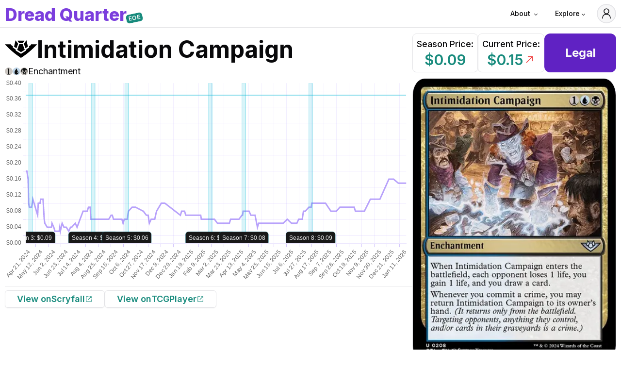

--- FILE ---
content_type: text/html; charset=utf-8
request_url: https://www.dreadquarter.com/cards/intimidation-campaign
body_size: 8848
content:
<!DOCTYPE html><html lang="en"><head><meta charSet="utf-8"/><meta name="viewport" content="width=device-width"/><link rel="apple-touch-icon" sizes="180x180" href="/apple-touch-icon.png"/><link rel="icon" type="image/png" sizes="32x32" href="/favicon-32x32.png"/><link rel="icon" type="image/png" sizes="16x16" href="/favicon-16x16.png"/><title>Intimidation Campaign - Dread Quarter</title><meta name="description" content="Card information and price history."/><link rel="preload" href="https://dreadquarter.b-cdn.net/cards/5915039b-3dbd-4a49-8bd3-23ff0fd9c90a.webp" as="image" fetchpriority="high"/><meta name="next-head-count" content="8"/><link rel="preload" href="/_next/static/media/e4af272ccee01ff0-s.p.woff2" as="font" type="font/woff2" crossorigin="anonymous" data-next-font="size-adjust"/><link rel="preload" href="/_next/static/css/8d3a251c2823e87f.css" as="style"/><link rel="stylesheet" href="/_next/static/css/8d3a251c2823e87f.css" data-n-g=""/><noscript data-n-css=""></noscript><script defer="" nomodule="" src="/_next/static/chunks/polyfills-c67a75d1b6f99dc8.js"></script><script src="/_next/static/chunks/webpack-21c828b96ad33382.js" defer=""></script><script src="/_next/static/chunks/framework-0c7baedefba6b077.js" defer=""></script><script src="/_next/static/chunks/main-149043091718cac0.js" defer=""></script><script src="/_next/static/chunks/pages/_app-e61346d546cf3beb.js" defer=""></script><script src="/_next/static/chunks/ee8b1517-d314818c97226f5e.js" defer=""></script><script src="/_next/static/chunks/675-d3ebc23ed35e922d.js" defer=""></script><script src="/_next/static/chunks/85-9ec8d9ec5bd6c43e.js" defer=""></script><script src="/_next/static/chunks/618-533b1015289ef019.js" defer=""></script><script src="/_next/static/chunks/970-8894d1fd48111679.js" defer=""></script><script src="/_next/static/chunks/pages/cards/%5BcardSlug%5D-4ed15620e8df6aec.js" defer=""></script><script src="/_next/static/kqy19ayodGoUVUXjghA9C/_buildManifest.js" defer=""></script><script src="/_next/static/kqy19ayodGoUVUXjghA9C/_ssgManifest.js" defer=""></script><style id="__jsx-3870237852">html{font-family:'__Inter_e8ce0c', '__Inter_Fallback_e8ce0c'}</style></head><body><div id="__next"><script>!function(){try{var d=document.documentElement,c=d.classList;c.remove('light','dark');var e=localStorage.getItem('theme');if('system'===e||(!e&&true)){var t='(prefers-color-scheme: dark)',m=window.matchMedia(t);if(m.media!==t||m.matches){d.style.colorScheme = 'dark';c.add('dark')}else{d.style.colorScheme = 'light';c.add('light')}}else if(e){c.add(e|| '')}if(e==='light'||e==='dark')d.style.colorScheme=e}catch(e){}}()</script><header class="border-b"><div class="container flex h-12 items-center justify-between lg:h-14"><div class="-mr-4 flex items-center pt-2 sm:mr-0"><a class="pb-1 text-4xl font-extrabold leading-none text-dqpurp" href="/">D<span class="hidden sm:inline">read </span>Q<span class="hidden sm:inline">uarter</span></a><div class="inline-flex items-center rounded-md border font-semibold transition-colors focus:outline-none focus:ring-2 focus:ring-ring focus:ring-offset-2 border-transparent bg-tertiary text-tertiary-foreground px-1 py-0 text-xs -ml-[1px] mt-2.5 -rotate-12">EOE</div></div><div class="flex flex-grow gap-1"><nav aria-label="Main" data-orientation="horizontal" dir="ltr" class="relative z-30 flex flex-grow justify-end"><div style="position:relative"><ul data-orientation="horizontal" class="flex justify-center" dir="ltr"><li><button class="relative inline-flex items-center justify-center rounded-md text-sm font-medium transition-colors focus-visible:outline-none focus-visible:ring-1 focus-visible:ring-ring disabled:pointer-events-none disabled:opacity-75 hover:bg-accent hover:text-accent-foreground h-9 px-4 py-2 NavigationMenuTrigger lg:h-10" id="radix-:Rhl6:-trigger-radix-:Rbhl6:" data-state="closed" aria-expanded="false" aria-controls="radix-:Rhl6:-content-radix-:Rbhl6:" data-radix-collection-item="">About <svg width="15" height="15" viewBox="0 0 15 15" fill="none" xmlns="http://www.w3.org/2000/svg" class="CaretDown ml-1" aria-hidden="true"><path d="M4.18179 6.18181C4.35753 6.00608 4.64245 6.00608 4.81819 6.18181L7.49999 8.86362L10.1818 6.18181C10.3575 6.00608 10.6424 6.00608 10.8182 6.18181C10.9939 6.35755 10.9939 6.64247 10.8182 6.81821L7.81819 9.81821C7.73379 9.9026 7.61934 9.95001 7.49999 9.95001C7.38064 9.95001 7.26618 9.9026 7.18179 9.81821L4.18179 6.81821C4.00605 6.64247 4.00605 6.35755 4.18179 6.18181Z" fill="currentColor" fill-rule="evenodd" clip-rule="evenodd"></path></svg></button></li><li><button class="relative inline-flex items-center justify-center rounded-md text-sm font-medium transition-colors focus-visible:outline-none focus-visible:ring-1 focus-visible:ring-ring disabled:pointer-events-none disabled:opacity-75 hover:bg-accent hover:text-accent-foreground h-9 px-4 py-2 NavigationMenuTrigger lg:h-10" id="radix-:Rhl6:-trigger-radix-:Rjhl6:" data-state="closed" aria-expanded="false" aria-controls="radix-:Rhl6:-content-radix-:Rjhl6:" data-radix-collection-item="">Explore <svg width="15" height="15" viewBox="0 0 15 15" fill="none" xmlns="http://www.w3.org/2000/svg" class="CaretDown" aria-hidden="true"><path d="M4.18179 6.18181C4.35753 6.00608 4.64245 6.00608 4.81819 6.18181L7.49999 8.86362L10.1818 6.18181C10.3575 6.00608 10.6424 6.00608 10.8182 6.18181C10.9939 6.35755 10.9939 6.64247 10.8182 6.81821L7.81819 9.81821C7.73379 9.9026 7.61934 9.95001 7.49999 9.95001C7.38064 9.95001 7.26618 9.9026 7.18179 9.81821L4.18179 6.81821C4.00605 6.64247 4.00605 6.35755 4.18179 6.18181Z" fill="currentColor" fill-rule="evenodd" clip-rule="evenodd"></path></svg></button></li><li><span class="relative flex h-9 w-9 shrink-0 overflow-hidden rounded-full NavigationMenuTrigger ml-1 cursor-pointer lg:h-10 lg:w-10" id="radix-:Rhl6:-trigger-radix-:Rrhl6:" data-state="closed" aria-expanded="false" aria-controls="radix-:Rhl6:-content-radix-:Rrhl6:" data-radix-collection-item=""><span class="flex h-full w-full items-center justify-center rounded-full border-2 bg-accent/70 hover:border-secondary hover:bg-accent"><svg width="15" height="15" viewBox="0 0 15 15" fill="none" xmlns="http://www.w3.org/2000/svg" class="h-6 w-6"><path d="M7.5 0.875C5.49797 0.875 3.875 2.49797 3.875 4.5C3.875 6.15288 4.98124 7.54738 6.49373 7.98351C5.2997 8.12901 4.27557 8.55134 3.50407 9.31167C2.52216 10.2794 2.02502 11.72 2.02502 13.5999C2.02502 13.8623 2.23769 14.0749 2.50002 14.0749C2.76236 14.0749 2.97502 13.8623 2.97502 13.5999C2.97502 11.8799 3.42786 10.7206 4.17091 9.9883C4.91536 9.25463 6.02674 8.87499 7.49995 8.87499C8.97317 8.87499 10.0846 9.25463 10.8291 9.98831C11.5721 10.7206 12.025 11.8799 12.025 13.5999C12.025 13.8623 12.2376 14.0749 12.5 14.0749C12.7623 14.075 12.975 13.8623 12.975 13.6C12.975 11.72 12.4778 10.2794 11.4959 9.31166C10.7244 8.55135 9.70025 8.12903 8.50625 7.98352C10.0187 7.5474 11.125 6.15289 11.125 4.5C11.125 2.49797 9.50203 0.875 7.5 0.875ZM4.825 4.5C4.825 3.02264 6.02264 1.825 7.5 1.825C8.97736 1.825 10.175 3.02264 10.175 4.5C10.175 5.97736 8.97736 7.175 7.5 7.175C6.02264 7.175 4.825 5.97736 4.825 4.5Z" fill="currentColor" fill-rule="evenodd" clip-rule="evenodd"></path></svg></span></span></li></ul></div><div class="ViewportPosition absolute flex w-full justify-end"></div></nav></div></div></header><div style="position:fixed;z-index:9999;top:16px;left:16px;right:16px;bottom:16px;pointer-events:none"></div><main class="container min-h-[25vh]"><div class="flex flex-col items-center gap-3 pt-3 lg:flex lg:flex-row lg:items-start"><div class="flex flex-col lg:basis-2/3"><div class="flex min-h-[3rem] justify-between md:min-h-[4rem]"><div class="items-top flex items-center justify-center gap-2"><a class="shrink-0" href="/sets/otj"><img title="Outlaws of Thunder Junction" alt="Outlaws of Thunder Junction symbol" loading="lazy" width="66.5" height="66.5" decoding="async" data-nimg="1" class="inline-block dark:hidden" style="color:transparent" src="/setSymbols/otj.svg"/><img title="Outlaws of Thunder Junction" alt="Outlaws of Thunder Junction symbol" loading="lazy" width="66.5" height="66.5" decoding="async" data-nimg="1" class="hidden dark:inline-block" style="color:transparent" src="/setSymbols/otj-white.svg"/></a><h1 class="pb-1.5 pt-2 text-2xl font-bold md:text-3xl lg:text-5xl"><a href="https://www.tcgplayer.com/search/magic/product?productName=Intimidation Campaign">Intimidation Campaign</a></h1></div></div><h3 class="flex items-center justify-center gap-2 text-lg lg:justify-start"><div class="inline-block min-w-max"><div class="flex flex-nowrap gap-[1px]"><img alt="1" loading="lazy" width="16" height="16" decoding="async" data-nimg="1" style="color:transparent" src="/manaSymbols/1.svg"/><img alt="U" loading="lazy" width="16" height="16" decoding="async" data-nimg="1" style="color:transparent" src="/manaSymbols/U.svg"/><img alt="B" loading="lazy" width="16" height="16" decoding="async" data-nimg="1" style="color:transparent" src="/manaSymbols/B.svg"/></div></div>Enchantment</h3></div><div class="flex flex-wrap justify-center gap-2 md:flex-nowrap lg:basis-1/3 lg:gap-3"><a class="relative text-sm font-medium focus-visible:outline-none focus-visible:ring-1 focus-visible:ring-ring disabled:pointer-events-none disabled:opacity-75 hover:text-accent-foreground group flex h-20 min-w-max flex-col items-center justify-center rounded-lg border px-2 py-1 text-center transition-none hover:border-secondary hover:bg-primary/10" href="https://www.tcgplayer.com/search/magic/product?productName=Intimidation Campaign"><div class="shrink-0 text-lg text-foreground">Season Price:</div><div class="flex items-center gap-1 text-3xl font-semibold hover:text-tertiary group-hover:text-tertiary text-tertiary dark:text-tertiary">$0.09</div></a><a class="relative text-sm font-medium focus-visible:outline-none focus-visible:ring-1 focus-visible:ring-ring disabled:pointer-events-none disabled:opacity-75 hover:text-accent-foreground group flex h-20 min-w-max flex-col items-center justify-center rounded-lg border px-2 py-1 text-center transition-none hover:border-secondary hover:bg-primary/10" href="https://www.tcgplayer.com/search/magic/product?productName=Intimidation Campaign"><div class="shrink-0 text-lg text-foreground">Current Price:</div><div class="flex items-center gap-1 text-3xl font-semibold hover:text-tertiary group-hover:text-tertiary text-tertiary dark:text-tertiary">$0.15<svg width="15" height="15" viewBox="0 0 15 15" fill="none" xmlns="http://www.w3.org/2000/svg" class="h-6 w-6 text-destructive"><path d="M3.64645 11.3536C3.45118 11.1583 3.45118 10.8417 3.64645 10.6465L10.2929 4L6 4C5.72386 4 5.5 3.77614 5.5 3.5C5.5 3.22386 5.72386 3 6 3L11.5 3C11.6326 3 11.7598 3.05268 11.8536 3.14645C11.9473 3.24022 12 3.36739 12 3.5L12 9.00001C12 9.27615 11.7761 9.50001 11.5 9.50001C11.2239 9.50001 11 9.27615 11 9.00001V4.70711L4.35355 11.3536C4.15829 11.5488 3.84171 11.5488 3.64645 11.3536Z" fill="currentColor" fill-rule="evenodd" clip-rule="evenodd"></path></svg></div></a><div class="order-first m-auto flex min-h-[2.25rem] w-full max-w-[90%] grow items-center justify-center rounded-xl bg-secondary px-3 text-center text-xl font-bold text-secondary-foreground md:h-20 lg:order-2 lg:w-auto lg:text-2xl">Legal</div></div></div><div class="flex flex-col items-center gap-3 lg:flex lg:flex-row lg:items-start"><div class="relative flex w-full flex-col lg:basis-2/3"><canvas role="img" height="150" width="300" class="w-full"></canvas><div data-orientation="horizontal" role="none" class="shrink-0 bg-border h-[1px] w-full my-2"></div><div class="flex justify-center gap-2 lg:justify-start lg:pb-2"><a class="relative inline-flex items-center justify-center rounded-md text-sm font-medium transition-colors focus-visible:outline-none focus-visible:ring-1 focus-visible:ring-ring disabled:pointer-events-none disabled:opacity-75 border border-input bg-transparent shadow-sm hover:bg-accent hover:text-accent-foreground hover:border-secondary h-9 px-4 py-2 lg:px-6" href="https://scryfall.com/card/otj/208/intimidation-campaign?utm_source=api"><div class="flex items-center gap-1 text-lg font-semibold text-tertiary hover:text-tertiary"><span class="hidden md:inline-block">View on </span>Scryfall<svg width="15" height="15" viewBox="0 0 15 15" fill="none" xmlns="http://www.w3.org/2000/svg" class="h-4 w-4 text-tertiary"><path d="M3 2C2.44772 2 2 2.44772 2 3V12C2 12.5523 2.44772 13 3 13H12C12.5523 13 13 12.5523 13 12V8.5C13 8.22386 12.7761 8 12.5 8C12.2239 8 12 8.22386 12 8.5V12H3V3L6.5 3C6.77614 3 7 2.77614 7 2.5C7 2.22386 6.77614 2 6.5 2H3ZM12.8536 2.14645C12.9015 2.19439 12.9377 2.24964 12.9621 2.30861C12.9861 2.36669 12.9996 2.4303 13 2.497L13 2.5V2.50049V5.5C13 5.77614 12.7761 6 12.5 6C12.2239 6 12 5.77614 12 5.5V3.70711L6.85355 8.85355C6.65829 9.04882 6.34171 9.04882 6.14645 8.85355C5.95118 8.65829 5.95118 8.34171 6.14645 8.14645L11.2929 3H9.5C9.22386 3 9 2.77614 9 2.5C9 2.22386 9.22386 2 9.5 2H12.4999H12.5C12.5678 2 12.6324 2.01349 12.6914 2.03794C12.7504 2.06234 12.8056 2.09851 12.8536 2.14645Z" fill="currentColor" fill-rule="evenodd" clip-rule="evenodd"></path></svg></div></a><a class="relative inline-flex items-center justify-center rounded-md text-sm font-medium transition-colors focus-visible:outline-none focus-visible:ring-1 focus-visible:ring-ring disabled:pointer-events-none disabled:opacity-75 border border-input bg-transparent shadow-sm hover:bg-accent hover:text-accent-foreground hover:border-secondary h-9 px-4 py-2 lg:px-6" href="https://www.tcgplayer.com/search/magic/product?productName=Intimidation Campaign"><div class="flex items-center gap-1 text-lg font-semibold text-tertiary hover:text-tertiary"><span class="hidden md:inline-block">View on </span>TCGPlayer<svg width="15" height="15" viewBox="0 0 15 15" fill="none" xmlns="http://www.w3.org/2000/svg" class="h-4 w-4 text-tertiary"><path d="M3 2C2.44772 2 2 2.44772 2 3V12C2 12.5523 2.44772 13 3 13H12C12.5523 13 13 12.5523 13 12V8.5C13 8.22386 12.7761 8 12.5 8C12.2239 8 12 8.22386 12 8.5V12H3V3L6.5 3C6.77614 3 7 2.77614 7 2.5C7 2.22386 6.77614 2 6.5 2H3ZM12.8536 2.14645C12.9015 2.19439 12.9377 2.24964 12.9621 2.30861C12.9861 2.36669 12.9996 2.4303 13 2.497L13 2.5V2.50049V5.5C13 5.77614 12.7761 6 12.5 6C12.2239 6 12 5.77614 12 5.5V3.70711L6.85355 8.85355C6.65829 9.04882 6.34171 9.04882 6.14645 8.85355C5.95118 8.65829 5.95118 8.34171 6.14645 8.14645L11.2929 3H9.5C9.22386 3 9 2.77614 9 2.5C9 2.22386 9.22386 2 9.5 2H12.4999H12.5C12.5678 2 12.6324 2.01349 12.6914 2.03794C12.7504 2.06234 12.8056 2.09851 12.8536 2.14645Z" fill="currentColor" fill-rule="evenodd" clip-rule="evenodd"></path></svg></div></a></div></div><div class="relative flex aspect-61/85 justify-center min-h-[400px] max-w-[80%] lg:mb-2 lg:basis-1/3"><div class="relative h-full w-full"><img alt="Intimidation Campaign" fetchpriority="high" width="366" height="510" decoding="async" data-nimg="1" class="h-full w-full rounded-percentage border bg-secondary/20 object-cover text-white" style="color:transparent" src="https://dreadquarter.b-cdn.net/cards/5915039b-3dbd-4a49-8bd3-23ff0fd9c90a.webp"/></div></div></div></main><footer class="border-t py-1"><div class="container relative flex items-center justify-center px-1"><div class="min-w-[2.25rem] md:hidden"></div><p class="max-w-xl px-1 py-3 text-center text-xs text-zinc-500 dark:text-zinc-300">Dread Quarter is not affiliated with, endorsed, sponsored, or approved by Wizards of the Coast LLC. The literal and graphical information on this site about Magic: The Gathering, including card images and mana symbols, is copyright Wizards of the Coast LLC.</p><div class="md:absolute md:right-3 md:top-0.5 lg:top-3 lg:flex lg:w-20 lg:gap-2"><button class="relative inline-flex items-center justify-center rounded-md text-sm font-medium transition-colors focus-visible:outline-none focus-visible:ring-1 focus-visible:ring-ring disabled:pointer-events-none disabled:opacity-75 hover:bg-accent hover:text-accent-foreground h-9 w-9 mb-2 hover:border hover:border-secondary" aria-label="Open Quick Card Search"><svg width="15" height="15" viewBox="0 0 15 15" fill="none" xmlns="http://www.w3.org/2000/svg" class="h-6 w-6"><path d="M10 6.5C10 8.433 8.433 10 6.5 10C4.567 10 3 8.433 3 6.5C3 4.567 4.567 3 6.5 3C8.433 3 10 4.567 10 6.5ZM9.30884 10.0159C8.53901 10.6318 7.56251 11 6.5 11C4.01472 11 2 8.98528 2 6.5C2 4.01472 4.01472 2 6.5 2C8.98528 2 11 4.01472 11 6.5C11 7.56251 10.6318 8.53901 10.0159 9.30884L12.8536 12.1464C13.0488 12.3417 13.0488 12.6583 12.8536 12.8536C12.6583 13.0488 12.3417 13.0488 12.1464 12.8536L9.30884 10.0159Z" fill="currentColor" fill-rule="evenodd" clip-rule="evenodd"></path></svg></button><button class="relative inline-flex items-center justify-center rounded-md text-sm font-medium transition-colors focus-visible:outline-none focus-visible:ring-1 focus-visible:ring-ring disabled:pointer-events-none disabled:opacity-75 hover:bg-accent hover:text-accent-foreground h-9 w-9 hover:border hover:border-secondary" type="button" id="radix-:R2sl6:" aria-haspopup="menu" aria-expanded="false" data-state="closed"><svg width="15" height="15" viewBox="0 0 15 15" fill="none" xmlns="http://www.w3.org/2000/svg" class="h-[1.2rem] w-[1.2rem] rotate-0 scale-100 transition-all dark:-rotate-90 dark:scale-0"><path d="M7.5 0C7.77614 0 8 0.223858 8 0.5V2.5C8 2.77614 7.77614 3 7.5 3C7.22386 3 7 2.77614 7 2.5V0.5C7 0.223858 7.22386 0 7.5 0ZM2.1967 2.1967C2.39196 2.00144 2.70854 2.00144 2.90381 2.1967L4.31802 3.61091C4.51328 3.80617 4.51328 4.12276 4.31802 4.31802C4.12276 4.51328 3.80617 4.51328 3.61091 4.31802L2.1967 2.90381C2.00144 2.70854 2.00144 2.39196 2.1967 2.1967ZM0.5 7C0.223858 7 0 7.22386 0 7.5C0 7.77614 0.223858 8 0.5 8H2.5C2.77614 8 3 7.77614 3 7.5C3 7.22386 2.77614 7 2.5 7H0.5ZM2.1967 12.8033C2.00144 12.608 2.00144 12.2915 2.1967 12.0962L3.61091 10.682C3.80617 10.4867 4.12276 10.4867 4.31802 10.682C4.51328 10.8772 4.51328 11.1938 4.31802 11.3891L2.90381 12.8033C2.70854 12.9986 2.39196 12.9986 2.1967 12.8033ZM12.5 7C12.2239 7 12 7.22386 12 7.5C12 7.77614 12.2239 8 12.5 8H14.5C14.7761 8 15 7.77614 15 7.5C15 7.22386 14.7761 7 14.5 7H12.5ZM10.682 4.31802C10.4867 4.12276 10.4867 3.80617 10.682 3.61091L12.0962 2.1967C12.2915 2.00144 12.608 2.00144 12.8033 2.1967C12.9986 2.39196 12.9986 2.70854 12.8033 2.90381L11.3891 4.31802C11.1938 4.51328 10.8772 4.51328 10.682 4.31802ZM8 12.5C8 12.2239 7.77614 12 7.5 12C7.22386 12 7 12.2239 7 12.5V14.5C7 14.7761 7.22386 15 7.5 15C7.77614 15 8 14.7761 8 14.5V12.5ZM10.682 10.682C10.8772 10.4867 11.1938 10.4867 11.3891 10.682L12.8033 12.0962C12.9986 12.2915 12.9986 12.608 12.8033 12.8033C12.608 12.9986 12.2915 12.9986 12.0962 12.8033L10.682 11.3891C10.4867 11.1938 10.4867 10.8772 10.682 10.682ZM5.5 7.5C5.5 6.39543 6.39543 5.5 7.5 5.5C8.60457 5.5 9.5 6.39543 9.5 7.5C9.5 8.60457 8.60457 9.5 7.5 9.5C6.39543 9.5 5.5 8.60457 5.5 7.5ZM7.5 4.5C5.84315 4.5 4.5 5.84315 4.5 7.5C4.5 9.15685 5.84315 10.5 7.5 10.5C9.15685 10.5 10.5 9.15685 10.5 7.5C10.5 5.84315 9.15685 4.5 7.5 4.5Z" fill="currentColor" fill-rule="evenodd" clip-rule="evenodd"></path></svg><svg width="15" height="15" viewBox="0 0 15 15" fill="none" xmlns="http://www.w3.org/2000/svg" class="absolute h-[1.2rem] w-[1.2rem] rotate-90 scale-0 transition-all dark:rotate-0 dark:scale-100"><path d="M2.89998 0.499976C2.89998 0.279062 2.72089 0.0999756 2.49998 0.0999756C2.27906 0.0999756 2.09998 0.279062 2.09998 0.499976V1.09998H1.49998C1.27906 1.09998 1.09998 1.27906 1.09998 1.49998C1.09998 1.72089 1.27906 1.89998 1.49998 1.89998H2.09998V2.49998C2.09998 2.72089 2.27906 2.89998 2.49998 2.89998C2.72089 2.89998 2.89998 2.72089 2.89998 2.49998V1.89998H3.49998C3.72089 1.89998 3.89998 1.72089 3.89998 1.49998C3.89998 1.27906 3.72089 1.09998 3.49998 1.09998H2.89998V0.499976ZM5.89998 3.49998C5.89998 3.27906 5.72089 3.09998 5.49998 3.09998C5.27906 3.09998 5.09998 3.27906 5.09998 3.49998V4.09998H4.49998C4.27906 4.09998 4.09998 4.27906 4.09998 4.49998C4.09998 4.72089 4.27906 4.89998 4.49998 4.89998H5.09998V5.49998C5.09998 5.72089 5.27906 5.89998 5.49998 5.89998C5.72089 5.89998 5.89998 5.72089 5.89998 5.49998V4.89998H6.49998C6.72089 4.89998 6.89998 4.72089 6.89998 4.49998C6.89998 4.27906 6.72089 4.09998 6.49998 4.09998H5.89998V3.49998ZM1.89998 6.49998C1.89998 6.27906 1.72089 6.09998 1.49998 6.09998C1.27906 6.09998 1.09998 6.27906 1.09998 6.49998V7.09998H0.499976C0.279062 7.09998 0.0999756 7.27906 0.0999756 7.49998C0.0999756 7.72089 0.279062 7.89998 0.499976 7.89998H1.09998V8.49998C1.09998 8.72089 1.27906 8.89997 1.49998 8.89997C1.72089 8.89997 1.89998 8.72089 1.89998 8.49998V7.89998H2.49998C2.72089 7.89998 2.89998 7.72089 2.89998 7.49998C2.89998 7.27906 2.72089 7.09998 2.49998 7.09998H1.89998V6.49998ZM8.54406 0.98184L8.24618 0.941586C8.03275 0.917676 7.90692 1.1655 8.02936 1.34194C8.17013 1.54479 8.29981 1.75592 8.41754 1.97445C8.91878 2.90485 9.20322 3.96932 9.20322 5.10022C9.20322 8.37201 6.82247 11.0878 3.69887 11.6097C3.45736 11.65 3.20988 11.6772 2.96008 11.6906C2.74563 11.702 2.62729 11.9535 2.77721 12.1072C2.84551 12.1773 2.91535 12.2458 2.98667 12.3128L3.05883 12.3795L3.31883 12.6045L3.50684 12.7532L3.62796 12.8433L3.81491 12.9742L3.99079 13.089C4.11175 13.1651 4.23536 13.2375 4.36157 13.3059L4.62496 13.4412L4.88553 13.5607L5.18837 13.6828L5.43169 13.7686C5.56564 13.8128 5.70149 13.8529 5.83857 13.8885C5.94262 13.9155 6.04767 13.9401 6.15405 13.9622C6.27993 13.9883 6.40713 14.0109 6.53544 14.0298L6.85241 14.0685L7.11934 14.0892C7.24637 14.0965 7.37436 14.1002 7.50322 14.1002C11.1483 14.1002 14.1032 11.1453 14.1032 7.50023C14.1032 7.25044 14.0893 7.00389 14.0623 6.76131L14.0255 6.48407C13.991 6.26083 13.9453 6.04129 13.8891 5.82642C13.8213 5.56709 13.7382 5.31398 13.6409 5.06881L13.5279 4.80132L13.4507 4.63542L13.3766 4.48666C13.2178 4.17773 13.0353 3.88295 12.8312 3.60423L12.6782 3.40352L12.4793 3.16432L12.3157 2.98361L12.1961 2.85951L12.0355 2.70246L11.8134 2.50184L11.4925 2.24191L11.2483 2.06498L10.9562 1.87446L10.6346 1.68894L10.3073 1.52378L10.1938 1.47176L9.95488 1.3706L9.67791 1.2669L9.42566 1.1846L9.10075 1.09489L8.83599 1.03486L8.54406 0.98184ZM10.4032 5.30023C10.4032 4.27588 10.2002 3.29829 9.83244 2.40604C11.7623 3.28995 13.1032 5.23862 13.1032 7.50023C13.1032 10.593 10.596 13.1002 7.50322 13.1002C6.63646 13.1002 5.81597 12.9036 5.08355 12.5522C6.5419 12.0941 7.81081 11.2082 8.74322 10.0416C8.87963 10.2284 9.10028 10.3497 9.34928 10.3497C9.76349 10.3497 10.0993 10.0139 10.0993 9.59971C10.0993 9.24256 9.84965 8.94373 9.51535 8.86816C9.57741 8.75165 9.63653 8.63334 9.6926 8.51332C9.88358 8.63163 10.1088 8.69993 10.35 8.69993C11.0403 8.69993 11.6 8.14028 11.6 7.44993C11.6 6.75976 11.0406 6.20024 10.3505 6.19993C10.3853 5.90487 10.4032 5.60464 10.4032 5.30023Z" fill="currentColor" fill-rule="evenodd" clip-rule="evenodd"></path></svg><span class="sr-only">Toggle theme</span></button></div></div></footer></div><script id="__NEXT_DATA__" type="application/json">{"props":{"pageProps":{"cardData":{"id":"5915039b-3dbd-4a49-8bd3-23ff0fd9c90a","name":"Intimidation Campaign","slug":"intimidation-campaign","isCardLegal":true,"object":"card","numPrintings":1,"scryfallUrl":"https://scryfall.com/card/otj/208/intimidation-campaign?utm_source=api","apiUri":"https://api.scryfall.com/cards/596fb7a2-bb79-44b7-ad84-414c8139ec13","tcgplayerId":544328,"cardmarketId":763888,"cardFaces":null,"isDfc":false,"isBannedInPioneer":false,"cmc":3,"colors":["U","B"],"colorsBitmask":6,"colorsBase6":23,"colorIdentity":["B","U"],"colorIdBitmask":6,"keywords":[],"layout":"normal","manaCost":"{1}{U}{B}","oracleText":"When Intimidation Campaign enters the battlefield, each opponent loses 1 life, you gain 1 life, and you draw a card.\nWhenever you commit a crime, you may return Intimidation Campaign to its owner's hand. (It returns only from the battlefield. Targeting opponents, anything they control, and/or cards in their graveyards is a crime.)","power":null,"toughness":null,"typeLine":"Enchantment","typeBitmask":8,"tags":null,"firstRarity":2,"firstSetCode":"otj","firstReleased":"2024-04-19","cardPrices":[{"dateString":"2024-04-15","priceString":"0.18"},{"dateString":"2024-04-16","priceString":"0.18"},{"dateString":"2024-04-17","priceString":"0.18"},{"dateString":"2024-04-18","priceString":"0.17"},{"dateString":"2024-04-19","priceString":"0.16"},{"dateString":"2024-04-20","priceString":"0.10"},{"dateString":"2024-04-21","priceString":"0.09"},{"dateString":"2024-04-22","priceString":"0.09"},{"dateString":"2024-04-23","priceString":"0.09"},{"dateString":"2024-04-24","priceString":"0.09"},{"dateString":"2024-04-25","priceString":"0.09"},{"dateString":"2024-04-26","priceString":"0.10"},{"dateString":"2024-04-27","priceString":"0.11"},{"dateString":"2024-05-05","priceString":"0.07"},{"dateString":"2024-05-06","priceString":"0.10"},{"dateString":"2024-05-07","priceString":"0.10"},{"dateString":"2024-05-09","priceString":"0.10"},{"dateString":"2024-05-10","priceString":"0.11"},{"dateString":"2024-05-12","priceString":"0.11"},{"dateString":"2024-05-13","priceString":"0.11"},{"dateString":"2024-05-14","priceString":"0.11"},{"dateString":"2024-05-16","priceString":"0.06"},{"dateString":"2024-05-17","priceString":"0.05"},{"dateString":"2024-05-21","priceString":"0.04"},{"dateString":"2024-05-26","priceString":"0.04"},{"dateString":"2024-05-27","priceString":"0.04"},{"dateString":"2024-05-28","priceString":"0.04"},{"dateString":"2024-05-29","priceString":"0.05"},{"dateString":"2024-06-01","priceString":"0.04"},{"dateString":"2024-06-03","priceString":"0.03"},{"dateString":"2024-06-04","priceString":"0.03"},{"dateString":"2024-06-05","priceString":"0.03"},{"dateString":"2024-06-07","priceString":"0.03"},{"dateString":"2024-06-10","priceString":"0.03"},{"dateString":"2024-06-11","priceString":"0.04"},{"dateString":"2024-06-12","priceString":"0.03"},{"dateString":"2024-06-15","priceString":"0.05"},{"dateString":"2024-06-18","priceString":"0.04"},{"dateString":"2024-06-22","priceString":"0.04"},{"dateString":"2024-06-26","priceString":"0.03"},{"dateString":"2024-06-29","priceString":"0.04"},{"dateString":"2024-07-01","priceString":"0.04"},{"dateString":"2024-07-07","priceString":"0.05"},{"dateString":"2024-07-10","priceString":"0.04"},{"dateString":"2024-07-20","priceString":"0.08"},{"dateString":"2024-07-21","priceString":"0.08"},{"dateString":"2024-07-23","priceString":"0.08"},{"dateString":"2024-07-26","priceString":"0.08"},{"dateString":"2024-07-27","priceString":"0.08"},{"dateString":"2024-07-29","priceString":"0.09"},{"dateString":"2024-07-30","priceString":"0.09"},{"dateString":"2024-07-31","priceString":"0.09"},{"dateString":"2024-08-01","priceString":"0.09"},{"dateString":"2024-08-02","priceString":"0.06"},{"dateString":"2024-08-03","priceString":"0.06"},{"dateString":"2024-08-04","priceString":"0.06"},{"dateString":"2024-08-05","priceString":"0.06"},{"dateString":"2024-08-06","priceString":"0.06"},{"dateString":"2024-08-07","priceString":"0.06"},{"dateString":"2024-08-08","priceString":"0.06"},{"dateString":"2024-08-09","priceString":"0.06"},{"dateString":"2024-08-11","priceString":"0.06"},{"dateString":"2024-08-13","priceString":"0.06"},{"dateString":"2024-08-17","priceString":"0.06"},{"dateString":"2024-08-19","priceString":"0.06"},{"dateString":"2024-08-30","priceString":"0.06"},{"dateString":"2024-09-01","priceString":"0.06"},{"dateString":"2024-09-05","priceString":"0.07"},{"dateString":"2024-09-07","priceString":"0.07"},{"dateString":"2024-09-09","priceString":"0.06"},{"dateString":"2024-09-10","priceString":"0.06"},{"dateString":"2024-09-13","priceString":"0.06"},{"dateString":"2024-09-16","priceString":"0.06"},{"dateString":"2024-09-17","priceString":"0.06"},{"dateString":"2024-09-18","priceString":"0.06"},{"dateString":"2024-09-23","priceString":"0.06"},{"dateString":"2024-09-25","priceString":"0.05"},{"dateString":"2024-09-27","priceString":"0.06"},{"dateString":"2024-09-28","priceString":"0.06"},{"dateString":"2024-09-29","priceString":"0.06"},{"dateString":"2024-09-30","priceString":"0.06"},{"dateString":"2024-10-01","priceString":"0.06"},{"dateString":"2024-10-02","priceString":"0.06"},{"dateString":"2024-10-03","priceString":"0.07"},{"dateString":"2024-10-04","priceString":"0.08"},{"dateString":"2024-10-10","priceString":"0.09"},{"dateString":"2024-10-16","priceString":"0.09"},{"dateString":"2024-10-29","priceString":"0.08"},{"dateString":"2024-11-03","priceString":"0.07"},{"dateString":"2024-11-06","priceString":"0.07"},{"dateString":"2024-11-08","priceString":"0.05"},{"dateString":"2024-11-11","priceString":"0.06"},{"dateString":"2024-11-14","priceString":"0.06"},{"dateString":"2024-11-17","priceString":"0.06"},{"dateString":"2024-11-20","priceString":"0.08"},{"dateString":"2024-11-24","priceString":"0.09"},{"dateString":"2024-11-28","priceString":"0.10"},{"dateString":"2024-12-01","priceString":"0.10"},{"dateString":"2024-12-04","priceString":"0.10"},{"dateString":"2024-12-30","priceString":"0.07"},{"dateString":"2025-01-01","priceString":"0.08"},{"dateString":"2025-01-02","priceString":"0.08"},{"dateString":"2025-01-03","priceString":"0.08"},{"dateString":"2025-01-04","priceString":"0.08"},{"dateString":"2025-01-05","priceString":"0.08"},{"dateString":"2025-01-06","priceString":"0.08"},{"dateString":"2025-01-08","priceString":"0.07"},{"dateString":"2025-01-11","priceString":"0.07"},{"dateString":"2025-01-14","priceString":"0.07"},{"dateString":"2025-01-17","priceString":"0.07"},{"dateString":"2025-01-19","priceString":"0.07"},{"dateString":"2025-01-21","priceString":"0.07"},{"dateString":"2025-01-26","priceString":"0.07"},{"dateString":"2025-02-02","priceString":"0.07"},{"dateString":"2025-02-03","priceString":"0.06"},{"dateString":"2025-02-11","priceString":"0.06"},{"dateString":"2025-02-15","priceString":"0.06"},{"dateString":"2025-02-16","priceString":"0.06"},{"dateString":"2025-02-17","priceString":"0.06"},{"dateString":"2025-02-18","priceString":"0.06"},{"dateString":"2025-02-19","priceString":"0.06"},{"dateString":"2025-02-20","priceString":"0.06"},{"dateString":"2025-02-21","priceString":"0.06"},{"dateString":"2025-02-23","priceString":"0.06"},{"dateString":"2025-02-25","priceString":"0.06"},{"dateString":"2025-03-02","priceString":"0.05"},{"dateString":"2025-03-04","priceString":"0.05"},{"dateString":"2025-03-06","priceString":"0.05"},{"dateString":"2025-03-08","priceString":"0.05"},{"dateString":"2025-03-09","priceString":"0.05"},{"dateString":"2025-03-11","priceString":"0.05"},{"dateString":"2025-03-12","priceString":"0.05"},{"dateString":"2025-03-16","priceString":"0.05"},{"dateString":"2025-03-19","priceString":"0.05"},{"dateString":"2025-03-21","priceString":"0.05"},{"dateString":"2025-03-22","priceString":"0.05"},{"dateString":"2025-03-24","priceString":"0.06"},{"dateString":"2025-03-27","priceString":"0.06"},{"dateString":"2025-03-30","priceString":"0.06"},{"dateString":"2025-04-03","priceString":"0.06"},{"dateString":"2025-04-07","priceString":"0.06"},{"dateString":"2025-04-12","priceString":"0.07"},{"dateString":"2025-04-13","priceString":"0.07"},{"dateString":"2025-04-14","priceString":"0.08"},{"dateString":"2025-04-15","priceString":"0.08"},{"dateString":"2025-04-16","priceString":"0.08"},{"dateString":"2025-04-17","priceString":"0.08"},{"dateString":"2025-04-18","priceString":"0.08"},{"dateString":"2025-04-21","priceString":"0.08"},{"dateString":"2025-04-24","priceString":"0.08"},{"dateString":"2025-04-27","priceString":"0.07"},{"dateString":"2025-04-30","priceString":"0.07"},{"dateString":"2025-05-03","priceString":"0.07"},{"dateString":"2025-05-04","priceString":"0.07"},{"dateString":"2025-05-08","priceString":"0.04"},{"dateString":"2025-05-10","priceString":"0.05"},{"dateString":"2025-05-12","priceString":"0.05"},{"dateString":"2025-05-19","priceString":"0.05"},{"dateString":"2025-05-23","priceString":"0.05"},{"dateString":"2025-06-04","priceString":"0.05"},{"dateString":"2025-06-15","priceString":"0.05"},{"dateString":"2025-06-20","priceString":"0.05"},{"dateString":"2025-06-27","priceString":"0.06"},{"dateString":"2025-07-04","priceString":"0.05"},{"dateString":"2025-07-08","priceString":"0.05"},{"dateString":"2025-07-11","priceString":"0.05"},{"dateString":"2025-07-13","priceString":"0.05"},{"dateString":"2025-07-16","priceString":"0.06"},{"dateString":"2025-07-17","priceString":"0.06"},{"dateString":"2025-07-20","priceString":"0.06"},{"dateString":"2025-07-22","priceString":"0.06"},{"dateString":"2025-07-24","priceString":"0.08"},{"dateString":"2025-07-27","priceString":"0.08"},{"dateString":"2025-08-02","priceString":"0.09"},{"dateString":"2025-08-03","priceString":"0.09"},{"dateString":"2025-08-04","priceString":"0.09"},{"dateString":"2025-08-05","priceString":"0.09"},{"dateString":"2025-08-06","priceString":"0.09"},{"dateString":"2025-08-07","priceString":"0.10"},{"dateString":"2025-08-08","priceString":"0.10"},{"dateString":"2025-08-10","priceString":"0.10"},{"dateString":"2025-08-12","priceString":"0.10"},{"dateString":"2025-08-15","priceString":"0.10"},{"dateString":"2025-08-17","priceString":"0.10"},{"dateString":"2025-08-30","priceString":"0.10"},{"dateString":"2025-09-08","priceString":"0.08"},{"dateString":"2025-09-17","priceString":"0.08"},{"dateString":"2025-09-23","priceString":"0.09"},{"dateString":"2025-09-30","priceString":"0.09"},{"dateString":"2025-10-12","priceString":"0.09"},{"dateString":"2025-10-17","priceString":"0.09"},{"dateString":"2025-10-19","priceString":"0.08"},{"dateString":"2025-10-25","priceString":"0.08"},{"dateString":"2025-11-03","priceString":"0.08"},{"dateString":"2025-11-13","priceString":"0.11"},{"dateString":"2025-11-19","priceString":"0.11"},{"dateString":"2025-11-29","priceString":"0.11"},{"dateString":"2025-12-14","priceString":"0.16"},{"dateString":"2025-12-22","priceString":"0.16"},{"dateString":"2025-12-30","priceString":"0.15"},{"dateString":"2026-01-04","priceString":"0.15"},{"dateString":"2026-01-12","priceString":"0.15"}],"seasonCardLegalities":[{"seasonNumber":3,"isLegal":true,"seasonPriceString":"0.09"},{"seasonNumber":4,"isLegal":true,"seasonPriceString":"0.06"},{"seasonNumber":5,"isLegal":true,"seasonPriceString":"0.06"},{"seasonNumber":6,"isLegal":true,"seasonPriceString":"0.06"},{"seasonNumber":7,"isLegal":true,"seasonPriceString":"0.08"},{"seasonNumber":8,"isLegal":true,"seasonPriceString":"0.09"}]},"seasonsData":[{"season":1,"setName":"Lost Caverns of Ixalan","setSymbol":"lci","releaseDate":"2023-11-17","legalDate":"2023-11-24","seasonPriceLimitString":".35","symbolSize":28},{"season":2,"setName":"Murders at Karlov Manor","setSymbol":"mkm","releaseDate":"2024-2-9","legalDate":"2024-2-17","seasonPriceLimitString":".35","symbolSize":40},{"season":3,"setName":"Outlaws of Thunder Junction","setSymbol":"otj","releaseDate":"2024-4-19","legalDate":"2024-4-26","seasonPriceLimitString":".35","symbolSize":38},{"season":4,"setName":"Bloomburrow","setSymbol":"blb","releaseDate":"2024-8-2","legalDate":"2024-8-9","seasonPriceLimitString":".35","symbolSize":30},{"season":5,"setName":"Duskmourn","setSymbol":"dsk","releaseDate":"2024-9-27","legalDate":"2024-10-4","seasonPriceLimitString":".36","symbolSize":38},{"season":6,"setName":"Aetherdrift","setSymbol":"dft","releaseDate":"2025-2-14","legalDate":"2025-2-21","seasonPriceLimitString":".36","symbolSize":28},{"season":7,"setName":"Tarkir: Dragonstorm","setSymbol":"tkm","releaseDate":"2025-4-11","legalDate":"2025-4-18","seasonPriceLimitString":".36","symbolSize":28},{"season":8,"setName":"Edge of Eternities","setSymbol":"eoe","releaseDate":"2025-8-1","legalDate":"2025-8-8","seasonPriceLimitString":".37","symbolSize":28}],"currentSeasonPriceString":"0.09","setData":{"name":"Outlaws of Thunder Junction","season":3,"releaseDate":"2024-4-19","basicLands":15,"commons":91,"uncommons":100,"rares":60,"mythics":20,"mainSetSize":271,"symbolSize":38}},"__N_SSG":true},"page":"/cards/[cardSlug]","query":{"cardSlug":"intimidation-campaign"},"buildId":"kqy19ayodGoUVUXjghA9C","isFallback":false,"isExperimentalCompile":false,"gsp":true,"locale":"en","locales":["en"],"defaultLocale":"en","scriptLoader":[]}</script></body></html>

--- FILE ---
content_type: application/javascript; charset=utf-8
request_url: https://www.dreadquarter.com/_next/static/chunks/834-9dd53fa24c79c164.js
body_size: 2484
content:
(self.webpackChunk_N_E=self.webpackChunk_N_E||[]).push([[834],{1296:function(e,t,n){var r=0/0,o=/^\s+|\s+$/g,a=/^[-+]0x[0-9a-f]+$/i,i=/^0b[01]+$/i,c=/^0o[0-7]+$/i,u=parseInt,d="object"==typeof n.g&&n.g&&n.g.Object===Object&&n.g,l="object"==typeof self&&self&&self.Object===Object&&self,s=d||l||Function("return this")(),f=Object.prototype.toString,b=Math.max,p=Math.min,now=function(){return s.Date.now()};function isObject(e){var t=typeof e;return!!e&&("object"==t||"function"==t)}function toNumber(e){if("number"==typeof e)return e;if("symbol"==typeof(t=e)||t&&"object"==typeof t&&"[object Symbol]"==f.call(t))return r;if(isObject(e)){var t,n="function"==typeof e.valueOf?e.valueOf():e;e=isObject(n)?n+"":n}if("string"!=typeof e)return 0===e?e:+e;e=e.replace(o,"");var d=i.test(e);return d||c.test(e)?u(e.slice(2),d?2:8):a.test(e)?r:+e}e.exports=function(e,t,n){var r,o,a,i,c,u,d=0,l=!1,s=!1,f=!0;if("function"!=typeof e)throw TypeError("Expected a function");function invokeFunc(t){var n=r,a=o;return r=o=void 0,d=t,i=e.apply(a,n)}function shouldInvoke(e){var n=e-u,r=e-d;return void 0===u||n>=t||n<0||s&&r>=a}function timerExpired(){var e,n,r,o=now();if(shouldInvoke(o))return trailingEdge(o);c=setTimeout(timerExpired,(e=o-u,n=o-d,r=t-e,s?p(r,a-n):r))}function trailingEdge(e){return(c=void 0,f&&r)?invokeFunc(e):(r=o=void 0,i)}function debounced(){var e,n=now(),a=shouldInvoke(n);if(r=arguments,o=this,u=n,a){if(void 0===c)return d=e=u,c=setTimeout(timerExpired,t),l?invokeFunc(e):i;if(s)return c=setTimeout(timerExpired,t),invokeFunc(u)}return void 0===c&&(c=setTimeout(timerExpired,t)),i}return t=toNumber(t)||0,isObject(n)&&(l=!!n.leading,a=(s="maxWait"in n)?b(toNumber(n.maxWait)||0,t):a,f="trailing"in n?!!n.trailing:f),debounced.cancel=function(){void 0!==c&&clearTimeout(c),d=0,r=u=o=c=void 0},debounced.flush=function(){return void 0===c?i:trailingEdge(now())},debounced}},9102:function(e,t,n){"use strict";n.d(t,{f:function(){return c}});var r=n(7462),o=n(7294),a=n(5320);let i=(0,o.forwardRef)((e,t)=>(0,o.createElement)(a.WV.label,(0,r.Z)({},e,{ref:t,onMouseDown:t=>{var n;null===(n=e.onMouseDown)||void 0===n||n.call(e,t),!t.defaultPrevented&&t.detail>1&&t.preventDefault()}}))),c=i},150:function(e,t,n){"use strict";n.d(t,{ck:function(){return Z},fC:function(){return P},z$:function(){return M}});var r=n(7462),o=n(7294),a=n(6206),i=n(8771),c=n(5360),u=n(5320),d=n(6681),l=n(7342),s=n(8990),f=n(7546),b=n(7898),p=n(9115);let v="Radio",[h,m]=(0,c.b)(v),[k,E]=h(v),y=(0,o.forwardRef)((e,t)=>{let{__scopeRadio:n,name:c,checked:d=!1,required:l,disabled:s,value:f="on",onCheck:b,...p}=e,[v,h]=(0,o.useState)(null),m=(0,i.e)(t,e=>h(e)),E=(0,o.useRef)(!1),y=!v||!!v.closest("form");return(0,o.createElement)(k,{scope:n,checked:d,disabled:s},(0,o.createElement)(u.WV.button,(0,r.Z)({type:"button",role:"radio","aria-checked":d,"data-state":$ce77a8961b41be9e$var$getState(d),"data-disabled":s?"":void 0,disabled:s,value:f},p,{ref:m,onClick:(0,a.M)(e.onClick,e=>{d||null==b||b(),y&&(E.current=e.isPropagationStopped(),E.current||e.stopPropagation())})})),y&&(0,o.createElement)($ce77a8961b41be9e$var$BubbleInput,{control:v,bubbles:!E.current,name:c,value:f,checked:d,required:l,disabled:s,style:{transform:"translateX(-100%)"}}))}),w=(0,o.forwardRef)((e,t)=>{let{__scopeRadio:n,forceMount:a,...i}=e,c=E("RadioIndicator",n);return(0,o.createElement)(p.z,{present:a||c.checked},(0,o.createElement)(u.WV.span,(0,r.Z)({"data-state":$ce77a8961b41be9e$var$getState(c.checked),"data-disabled":c.disabled?"":void 0},i,{ref:t})))}),$ce77a8961b41be9e$var$BubbleInput=e=>{let{control:t,checked:n,bubbles:a=!0,...i}=e,c=(0,o.useRef)(null),u=(0,b.D)(n),d=(0,f.t)(t);return(0,o.useEffect)(()=>{let e=c.current,t=window.HTMLInputElement.prototype,r=Object.getOwnPropertyDescriptor(t,"checked"),o=r.set;if(u!==n&&o){let t=new Event("click",{bubbles:a});o.call(e,n),e.dispatchEvent(t)}},[u,n,a]),(0,o.createElement)("input",(0,r.Z)({type:"radio","aria-hidden":!0,defaultChecked:n},i,{tabIndex:-1,ref:c,style:{...e.style,...d,position:"absolute",pointerEvents:"none",opacity:0,margin:0}}))};function $ce77a8961b41be9e$var$getState(e){return e?"checked":"unchecked"}let g=["ArrowUp","ArrowDown","ArrowLeft","ArrowRight"],$="RadioGroup",[C,R]=(0,c.b)($,[d.Pc,m]),_=(0,d.Pc)(),j=m(),[S,O]=C($),x=(0,o.forwardRef)((e,t)=>{let{__scopeRadioGroup:n,name:a,defaultValue:i,value:c,required:f=!1,disabled:b=!1,orientation:p,dir:v,loop:h=!0,onValueChange:m,...k}=e,E=_(n),y=(0,s.gm)(v),[w,g]=(0,l.T)({prop:c,defaultProp:i,onChange:m});return(0,o.createElement)(S,{scope:n,name:a,required:f,disabled:b,value:w,onValueChange:g},(0,o.createElement)(d.fC,(0,r.Z)({asChild:!0},E,{orientation:p,dir:y,loop:h}),(0,o.createElement)(u.WV.div,(0,r.Z)({role:"radiogroup","aria-required":f,"aria-orientation":p,"data-disabled":b?"":void 0,dir:y},k,{ref:t}))))}),D=(0,o.forwardRef)((e,t)=>{let{__scopeRadioGroup:n,disabled:c,...u}=e,l=O("RadioGroupItem",n),s=l.disabled||c,f=_(n),b=j(n),p=(0,o.useRef)(null),v=(0,i.e)(t,p),h=l.value===u.value,m=(0,o.useRef)(!1);return(0,o.useEffect)(()=>{let handleKeyDown=e=>{g.includes(e.key)&&(m.current=!0)},handleKeyUp=()=>m.current=!1;return document.addEventListener("keydown",handleKeyDown),document.addEventListener("keyup",handleKeyUp),()=>{document.removeEventListener("keydown",handleKeyDown),document.removeEventListener("keyup",handleKeyUp)}},[]),(0,o.createElement)(d.ck,(0,r.Z)({asChild:!0},f,{focusable:!s,active:h}),(0,o.createElement)(y,(0,r.Z)({disabled:s,required:l.required,checked:h},b,u,{name:l.name,ref:v,onCheck:()=>l.onValueChange(u.value),onKeyDown:(0,a.M)(e=>{"Enter"===e.key&&e.preventDefault()}),onFocus:(0,a.M)(u.onFocus,()=>{var e;m.current&&(null===(e=p.current)||void 0===e||e.click())})})))}),I=(0,o.forwardRef)((e,t)=>{let{__scopeRadioGroup:n,...a}=e,i=j(n);return(0,o.createElement)(w,(0,r.Z)({},i,a,{ref:t}))}),P=x,Z=D,M=I},761:function(e,t,n){"use strict";n.d(t,{bU:function(){return y},fC:function(){return E}});var r=n(7462),o=n(7294),a=n(6206),i=n(8771),c=n(5360),u=n(7342),d=n(7898),l=n(7546),s=n(5320);let f="Switch",[b,p]=(0,c.b)(f),[v,h]=b(f),m=(0,o.forwardRef)((e,t)=>{let{__scopeSwitch:n,name:c,checked:d,defaultChecked:l,required:f,disabled:b,value:p="on",onCheckedChange:h,...m}=e,[k,E]=(0,o.useState)(null),y=(0,i.e)(t,e=>E(e)),w=(0,o.useRef)(!1),g=!k||!!k.closest("form"),[$=!1,C]=(0,u.T)({prop:d,defaultProp:l,onChange:h});return(0,o.createElement)(v,{scope:n,checked:$,disabled:b},(0,o.createElement)(s.WV.button,(0,r.Z)({type:"button",role:"switch","aria-checked":$,"aria-required":f,"data-state":$6be4966fd9bbc698$var$getState($),"data-disabled":b?"":void 0,disabled:b,value:p},m,{ref:y,onClick:(0,a.M)(e.onClick,e=>{C(e=>!e),g&&(w.current=e.isPropagationStopped(),w.current||e.stopPropagation())})})),g&&(0,o.createElement)($6be4966fd9bbc698$var$BubbleInput,{control:k,bubbles:!w.current,name:c,value:p,checked:$,required:f,disabled:b,style:{transform:"translateX(-100%)"}}))}),k=(0,o.forwardRef)((e,t)=>{let{__scopeSwitch:n,...a}=e,i=h("SwitchThumb",n);return(0,o.createElement)(s.WV.span,(0,r.Z)({"data-state":$6be4966fd9bbc698$var$getState(i.checked),"data-disabled":i.disabled?"":void 0},a,{ref:t}))}),$6be4966fd9bbc698$var$BubbleInput=e=>{let{control:t,checked:n,bubbles:a=!0,...i}=e,c=(0,o.useRef)(null),u=(0,d.D)(n),s=(0,l.t)(t);return(0,o.useEffect)(()=>{let e=c.current,t=window.HTMLInputElement.prototype,r=Object.getOwnPropertyDescriptor(t,"checked"),o=r.set;if(u!==n&&o){let t=new Event("click",{bubbles:a});o.call(e,n),e.dispatchEvent(t)}},[u,n,a]),(0,o.createElement)("input",(0,r.Z)({type:"checkbox","aria-hidden":!0,defaultChecked:n},i,{tabIndex:-1,ref:c,style:{...e.style,...s,position:"absolute",pointerEvents:"none",opacity:0,margin:0}}))};function $6be4966fd9bbc698$var$getState(e){return e?"checked":"unchecked"}let E=m,y=k},3083:function(e,t,n){"use strict";n.d(t,{f:function(){return d}});var r=n(7462),o=n(7294),a=n(6206),i=n(7342),c=n(5320);let u=(0,o.forwardRef)((e,t)=>{let{pressed:n,defaultPressed:u=!1,onPressedChange:d,...l}=e,[s=!1,f]=(0,i.T)({prop:n,onChange:d,defaultProp:u});return(0,o.createElement)(c.WV.button,(0,r.Z)({type:"button","aria-pressed":s,"data-state":s?"on":"off","data-disabled":e.disabled?"":void 0},l,{ref:t,onClick:(0,a.M)(e.onClick,()=>{e.disabled||f(!s)})}))}),d=u}}]);

--- FILE ---
content_type: application/javascript; charset=utf-8
request_url: https://www.dreadquarter.com/_next/static/kqy19ayodGoUVUXjghA9C/_ssgManifest.js
body_size: -137
content:
self.__SSG_MANIFEST=new Set(["\u002Fabout","\u002Fbrowse\u002F37cents","\u002Fbrowse\u002F[category]","\u002Fbrowse\u002Fbanned","\u002Fbrowse\u002Flands","\u002Fbrowse\u002Fnew","\u002Fcards\u002F[cardSlug]","\u002Fsets","\u002Fsets\u002F[setCode]"]);self.__SSG_MANIFEST_CB&&self.__SSG_MANIFEST_CB()

--- FILE ---
content_type: application/javascript; charset=utf-8
request_url: https://www.dreadquarter.com/_next/static/chunks/pages/cards/%5BcardSlug%5D-4ed15620e8df6aec.js
body_size: 5524
content:
(self.webpackChunk_N_E=self.webpackChunk_N_E||[]).push([[617],{7605:function(e,t,r){(window.__NEXT_P=window.__NEXT_P||[]).push(["/cards/[cardSlug]",function(){return r(9200)}])},746:function(e,t,r){"use strict";r.d(t,{Z:function(){return CardView}});var a=r(5893),s=r(5675),n=r.n(s),i=r(1664),l=r.n(i),o=r(2117),c=r(802),d=r(2469),u=r(7294),m=r(3299),x=r(7564),h=r(8),f=r(2249),g=r(2747),p=r(6501),b=r(3055),j=r(1847);function CardView(e){let{cardId:t,slug:r,name:s,quantity:i,isDfc:v,isCardGrid:y,is4ColCardGrid:N,isCardLegal:w=!0,isPriority:C=!1,hasCardLink:k=!1,hasDeckCardAdd:S=!0,className:z}=e,P=(0,u.useRef)(null),{data:M}=(0,m.useSession)(),_=null==M?void 0:M.user.id,{data:D}=h.h.decks.myDecks.useQuery(void 0,{enabled:!!(null==M?void 0:M.user.id)&&S,retry:1,retryDelay:2e3,staleTime:36e5}),{mutate:T,isLoading:Z}=h.h.deckCards.addCard.useMutation({onSuccess:e=>{p.ZP.success("Card has been added.".concat(e.quantity>1?" (Total: ".concat(e.quantity,")"):""))},onError:e=>{var t,r;(null===(t=e.data)||void 0===t?void 0:t.code)==="NOT_FOUND"?p.ZP.error(e.message):(null===(r=e.data)||void 0===r?void 0:r.code)==="BAD_REQUEST"?p.ZP.error(e.message):p.ZP.error("There was an error adding your card.")}}),L=(0,o.cn)("relative h-full w-full",k&&"group",v&&"card-flip-inner z-10 duration-500 ease-out"),cardImages=()=>(0,a.jsxs)(a.Fragment,{children:[(0,a.jsx)(n(),{src:"https://dreadquarter.b-cdn.net/cards/".concat(t,".webp"),width:366,height:510,unoptimized:!0,priority:C,alt:s,className:(0,o.cn)("h-full w-full rounded-percentage border bg-secondary/20 object-cover text-white",k&&"group-hover:border-secondary",!w&&"bg-destructive/20 group-hover:border-destructive",v&&"flip-card-front absolute z-10")}),v&&(0,a.jsx)(n(),{src:"https://dreadquarter.b-cdn.net/cards/".concat(t,"-back.webp"),width:366,height:510,unoptimized:!0,alt:s,className:(0,o.cn)("flip-card-back absolute h-full w-full transform rounded-percentage border bg-secondary/25 object-cover text-white",k&&"group-hover:border-secondary")})]});return(0,a.jsxs)("div",{className:(0,o.cn)("relative flex aspect-61/85 justify-center",y&&"shrink-0 flex-grow-0 basis-1/2 justify-center p-[2px] sm:basis-1/2 md:basis-1/3 lg:basis-1/4 xl:basis-1/5",N&&"shrink-0 flex-grow-0 basis-1/2 justify-center p-[2px] sm:basis-1/3 md:basis-1/2 lg:basis-1/3 xl:basis-1/4",v&&"card-flip-container supress-animation flex",z),ref:P,children:[v&&(0,a.jsx)(c.z,{variant:"flip",size:"icon",className:"absolute bottom-2 z-20 h-[8%] max-h-[4rem] min-h-[2.25rem] min-w-[2.75rem] max-w-[7rem]",onClick:()=>{P.current&&(P.current.classList.remove("supress-animation"),P.current.classList.toggle("flipped"))},children:(0,a.jsx)(d.BGW,{className:"h-8 w-8 duration-500 ease-out"})}),i&&(0,a.jsxs)("div",{className:"absolute left-[11%] top-[14%] z-20 flex h-9 w-9 items-center justify-center rounded-full border-transparent bg-background/50 text-xl font-semibold tracking-tight",children:[i,"x"]}),w&&!!_&&S&&(0,a.jsxs)(x.J2,{children:[(0,a.jsx)(x.xo,{asChild:!0,children:(0,a.jsx)(c.z,{variant:"outline",size:"icon",className:"group absolute right-[11%] top-[14%] z-20 h-10 w-10 rounded-full border-transparent bg-background/40 text-foreground opacity-75 hover:opacity-100","aria-label":"Add card to deck",children:(0,a.jsx)(d.pOD,{className:"h-8 w-8 opacity-75 group-hover:opacity-100"})})}),(0,a.jsxs)(x.yk,{className:"w-80 p-1.5 pt-3",children:[(0,a.jsxs)("div",{className:"flex min-h-[2.25rem] items-start justify-between p-1.5",children:[(0,a.jsx)("h4",{className:"text-center font-semibold leading-none",children:"Add to deck:"}),Z&&(0,a.jsx)(b.TK,{size:28,className:"mx-1 -mt-2"})]}),(0,a.jsx)(j.x,{className:"h-[75vh] max-h-[24rem] w-[308px] pr-3",children:null==D?void 0:D.map(e=>(0,a.jsxs)("div",{className:"flex justify-start",children:[(0,a.jsxs)(c.z,{variant:"ghost",size:"sm",className:"w-full justify-between",onClick:()=>{T({cardId:t,deckId:e.id,isSideboard:!1})},children:[(0,a.jsx)("div",{children:e.name}),(0,a.jsx)(f.Z,{size:14,manaCostString:(0,g.li)(e.colorsBitmask)})]}),(0,a.jsx)(c.z,{variant:"ghost",size:"sm",className:"h-8 w-[12%] border-0 p-2",onClick:()=>{T({cardId:t,deckId:e.id,isSideboard:!0})},children:"SB"})]},e.id))})]})]}),k?(0,a.jsx)(l(),{href:"/cards/".concat(r),prefetch:!1,className:L,children:cardImages()}):(0,a.jsx)("div",{className:L,children:cardImages()})]})}},2249:function(e,t,r){"use strict";var a=r(5893),s=r(5675),n=r.n(s);r(7294);let i=/({[^}]*}|\/\/)/g;t.Z=e=>{let{manaCostString:t,size:r=16}=e;return t.endsWith("// ")&&(t=t.slice(0,-3)),(0,a.jsx)("div",{className:"inline-block min-w-max",children:(0,a.jsx)("div",{className:"flex flex-nowrap gap-[1px]",children:Array.from(t.matchAll(i)).map((e,t)=>{let s,[i]=e;return"//"===i?(0,a.jsx)("span",{className:"mx-1",children:"//"},t):(s=i.replace(/[{}\/]/g,"")||"NONE",(0,a.jsx)(n(),{src:"/manaSymbols/".concat(s,".svg"),width:r,height:r,alt:s},t))})})})}},1977:function(e,t,r){"use strict";var a=r(5893),s=r(5675),n=r.n(s);t.Z=e=>{let{setName:t,code:r,symbolSize:s,...i}=e;return(0,a.jsxs)(a.Fragment,{children:[(0,a.jsx)(n(),{...i,title:t,height:s,width:s,src:"/setSymbols/".concat(r,".svg"),alt:"".concat(t," symbol"),className:"inline-block dark:hidden"}),(0,a.jsx)(n(),{...i,title:t,height:s,width:s,src:"/setSymbols/".concat(r,"-white.svg"),alt:"".concat(t," symbol"),className:"hidden dark:inline-block"})]})}},7564:function(e,t,r){"use strict";r.d(t,{J2:function(){return l},xo:function(){return o},yk:function(){return c}});var a=r(5893),s=r(7294),n=r(6419),i=r(2117);let l=n.fC,o=n.xz,c=s.forwardRef((e,t)=>{let{className:r,align:s="center",sideOffset:l=4,...o}=e;return(0,a.jsx)(n.h_,{children:(0,a.jsx)(n.VY,{ref:t,align:s,sideOffset:l,className:(0,i.cn)("z-50 w-72 rounded-md border bg-popover p-4 text-popover-foreground shadow-md outline-none data-[state=open]:animate-in data-[state=closed]:animate-out data-[state=closed]:fade-out-0 data-[state=open]:fade-in-0 data-[state=closed]:zoom-out-95 data-[state=open]:zoom-in-95 data-[side=bottom]:slide-in-from-top-2 data-[side=left]:slide-in-from-right-2 data-[side=right]:slide-in-from-left-2 data-[side=top]:slide-in-from-bottom-2",r),...o})})});c.displayName=n.VY.displayName},1847:function(e,t,r){"use strict";r.d(t,{x:function(){return l}});var a=r(5893),s=r(7294),n=r(5443),i=r(2117);let l=s.forwardRef((e,t)=>{let{className:r,children:s,...l}=e;return(0,a.jsxs)(n.fC,{ref:t,className:(0,i.cn)("relative overflow-hidden",r),...l,children:[(0,a.jsx)(n.l_,{className:"h-full w-full rounded-[inherit]",children:s}),(0,a.jsx)(o,{}),(0,a.jsx)(n.Ns,{})]})});l.displayName=n.fC.displayName;let o=s.forwardRef((e,t)=>{let{className:r,orientation:s="vertical",...l}=e;return(0,a.jsx)(n.gb,{ref:t,orientation:s,className:(0,i.cn)("flex touch-none select-none transition-colors","vertical"===s&&"h-full w-2.5 border-l border-l-transparent p-[1px]","horizontal"===s&&"h-2.5 border-t border-t-transparent p-[1px]",r),...l,children:(0,a.jsx)(n.q4,{className:"relative flex-1 rounded-full bg-border"})})});o.displayName=n.gb.displayName},2889:function(e,t,r){"use strict";r.d(t,{Z:function(){return l}});var a=r(5893),s=r(7294),n=r(2780),i=r(2117);let l=s.forwardRef((e,t)=>{let{className:r,orientation:s="horizontal",decorative:l=!0,...o}=e;return(0,a.jsx)(n.f,{ref:t,decorative:l,orientation:s,className:(0,i.cn)("shrink-0 bg-border","horizontal"===s?"h-[1px] w-full":"h-full w-[1px]",r),...o})});l.displayName=n.f.displayName},9200:function(e,t,r){"use strict";r.r(t),r.d(t,{__N_SSG:function(){return z},default:function(){return CardPage}});var a=r(5893),s=r(9008),n=r.n(s),i=r(3148),l=r(6495);r(4439);var o=r(7282),c=r(1664),d=r.n(c),u=r(2249),m=r(746),x=r(7484),h=r.n(x),f=r(1977),g=r(6357),p=r(2469),b=r(802),j=r(2117),v=r(2876),y=r(3055),components_CardPriceButton=e=>{var t;let{title:r="Current Price:",price:s,isPriceLoading:n=!1,href:i,height:l="tall",children:o}=e,c=null!==(t=null==s?void 0:s.toFixed(2))&&void 0!==t?t:"N/A";return(0,a.jsx)(b.z,{variant:"ghost",size:"lg",className:(0,j.cn)("group flex h-20 min-w-max flex-col items-center justify-center rounded-lg border px-2 py-1 text-center transition-none hover:border-secondary hover:bg-primary/10","short"===l&&"h-[4.25rem]"),asChild:!0,children:(0,a.jsxs)(d(),{href:i,children:[(0,a.jsx)("div",{className:"shrink-0 text-lg text-foreground",children:r}),(0,a.jsxs)("div",{className:(0,j.cn)("flex items-center gap-1 text-3xl font-semibold text-tertiary hover:text-tertiary","group-hover:text-tertiary",(0,v.v)(s)),children:[n?(0,a.jsx)(y.TK,{}):"$".concat(c),o]})]})})},N=r(2889),w=r(794),C=r(3299),k=r(8),S=r(6501);i.kL.register(i.uw,i.f$,i.od,i.jn,i.Dx,i.u,i.FB,o.Z);var z=!0;function CardPage(e){var t;let{cardData:r,seasonsData:s,currentSeasonPriceString:i,setData:o}=e,{data:c}=(0,C.useSession)(),{mutate:x}=k.h.cards.removePrice.useMutation({onSuccess:e=>{S.ZP.success("Price on ".concat(e.dateString," hidden."))},onError:()=>{S.ZP.error("There was an error.")}}),{mutate:h}=k.h.cards.banCard.useMutation({onSuccess:e=>{S.ZP.success('Card "'.concat(e.name,'" has been banned.'))},onError:()=>{S.ZP.error("There was an error banning the card.")}}),v=r.cardPrices.map(e=>e.dateString),y=r.cardPrices.map(e=>parseFloat(e.priceString)),w=parseFloat(i),z=y?Math.max(.4,Math.max(...y)):.4,P=function(e){let t=e/10,r=Math.floor(Math.log10(t));return Math.round(t/Math.pow(10,r))*Math.pow(10,r)}(z),M=Math.ceil(z/P),_=M*P,D={responsive:!0,plugins:{legend:{display:!1},tooltip:{intersect:!1,titleFont:{size:15,weight:"bold"},padding:8,borderWidth:1,borderColor:"rgba(45, 212, 191, .75)",displayColors:!1,callbacks:{label:function(e){let t=e.parsed.y;return"Price: $".concat(t.toFixed(2))}}},annotation:{annotations:{...generateSeasonAnnotations(s,r.seasonCardLegalities,_),priceLimit:{type:"line",yMin:.37,yMax:.37,borderColor:"#06b6d4",borderWidth:1}}}},elements:{point:{radius:0}},scales:{x:{type:"time",suggestedMin:v[0],suggestedMax:v[v.length-1],time:{unit:"week",tooltipFormat:"MM/DD/YYYY"},border:{display:!0,color:"rgb(167, 139, 250, .2)",width:1},grid:{color:"rgb(167, 139, 250, .15)",tickColor:"rgb(167, 139, 250, .5)",tickLength:8,tickWidth:1,offset:!0,drawTicks:!0,drawOnChartArea:!0}},y:{min:0,max:_,ticks:{stepSize:P,callback:function(e){return"number"==typeof e?"$".concat(e.toFixed(2)):e}},grid:{color:"rgb(167, 139, 250, .25)",tickColor:"rgb(167, 139, 250, .5)",tickLength:6,tickWidth:1,offset:!0,drawTicks:!0,drawOnChartArea:!0},border:{display:!0,color:"rgb(167, 139, 250, .2)",width:1}}}},T=(0,g.C)(r),Z=null!==(t=y[y.length-1])&&void 0!==t?t:0;return(0,a.jsxs)(a.Fragment,{children:[(0,a.jsxs)(n(),{children:[(0,a.jsx)("title",{children:"".concat(r.name," - Dread Quarter")},r.id),(0,a.jsx)("meta",{name:"description",content:"Card information and price history."},"description")]}),(0,a.jsxs)("div",{className:"flex flex-col items-center gap-3 pt-3 lg:flex lg:flex-row lg:items-start",children:[(0,a.jsxs)("div",{className:"flex flex-col lg:basis-2/3",children:[(0,a.jsx)("div",{className:"flex min-h-[3rem] justify-between md:min-h-[4rem]",children:(0,a.jsxs)("div",{className:"items-top flex items-center justify-center gap-2",children:[o&&r.firstSetCode&&(0,a.jsx)(d(),{href:"/sets/".concat(r.firstSetCode),className:"shrink-0",children:(0,a.jsx)(f.Z,{code:r.firstSetCode,setName:o.name,symbolSize:1.75*o.symbolSize})}),(0,a.jsx)("h1",{className:"pb-1.5 pt-2 text-2xl font-bold md:text-3xl lg:text-5xl",children:(0,a.jsx)(d(),{href:T,children:r.name})})]})}),(0,a.jsxs)("h3",{className:"flex items-center justify-center gap-2 text-lg lg:justify-start",children:[(null==r?void 0:r.manaCost)&&(0,a.jsx)(u.Z,{manaCostString:r.manaCost}),r.typeLine]})]}),(0,a.jsxs)("div",{className:"flex flex-wrap justify-center gap-2 md:flex-nowrap lg:basis-1/3 lg:gap-3",children:[!!i&&(0,a.jsx)(components_CardPriceButton,{title:"Season Price:",href:T,price:parseFloat(i)}),(0,a.jsx)(components_CardPriceButton,{href:T,price:Z,children:w!==Z&&(0,a.jsx)(a.Fragment,{children:Z&&w>Z?(0,a.jsx)(p.NvD,{className:"h-6 w-6 text-tertiary"}):(0,a.jsx)(p.s7Z,{className:"h-6 w-6 text-destructive"})})}),(0,a.jsx)("div",{className:(0,j.cn)("order-first m-auto flex min-h-[2.25rem] w-full max-w-[90%] grow items-center justify-center rounded-xl bg-secondary px-3 text-center text-xl font-bold text-secondary-foreground md:h-20 lg:order-2 lg:w-auto lg:text-2xl",!r.isCardLegal&&"bg-destructive"),children:r.isCardLegal?"Legal":"Banned"})]})]}),(0,a.jsxs)("div",{className:"flex flex-col items-center gap-3 lg:flex lg:flex-row lg:items-start",children:[(0,a.jsxs)("div",{className:"relative flex w-full flex-col lg:basis-2/3",children:[(0,a.jsx)(l.x1,{data:{labels:v,datasets:[{label:"price",data:y,borderColor:"rgb(167, 139, 250, .8)",backgroundColor:"rgba(167, 139, 250, .4)",hoverBorderColor:"rgba(45, 212, 191)",hoverBackgroundColor:"rgba(45, 212, 191, .4)"}]},options:D,className:"w-full"},r.id),(0,a.jsx)(N.Z,{className:"my-2"}),(0,a.jsxs)("div",{className:"flex justify-center gap-2 lg:justify-start lg:pb-2",children:[(0,a.jsx)(b.z,{variant:"outline",className:"lg:px-6",asChild:!0,children:(0,a.jsx)(d(),{href:r.scryfallUrl,children:(0,a.jsxs)("div",{className:"flex items-center gap-1 text-lg font-semibold text-tertiary hover:text-tertiary",children:[(0,a.jsx)("span",{className:"hidden md:inline-block",children:"View on "}),"Scryfall",(0,a.jsx)(p.h0n,{className:"h-4 w-4 text-tertiary"})]})})}),(0,a.jsx)(b.z,{variant:"outline",className:"lg:px-6",asChild:!0,children:(0,a.jsx)(d(),{href:T,children:(0,a.jsxs)("div",{className:"flex items-center gap-1 text-lg font-semibold text-tertiary hover:text-tertiary",children:[(0,a.jsx)("span",{className:"hidden md:inline-block",children:"View on "}),"TCGPlayer",(0,a.jsx)(p.h0n,{className:"h-4 w-4 text-tertiary"})]})})})]})]}),(0,a.jsx)(m.Z,{cardId:r.id,name:r.name,slug:r.slug,isDfc:r.isDfc,isPriority:!0,className:"min-h-[400px] max-w-[80%] lg:mb-2 lg:basis-1/3"},r.slug)]}),(null==c?void 0:c.user.name)==="craigcaski"&&(0,a.jsxs)("div",{className:"mt-72 max-w-5xl",children:[(0,a.jsxs)("div",{children:[(0,a.jsx)(b.z,{type:"submit",size:"lg",variant:"destructive",className:"m-0.5",onClick:()=>{h({cardId:r.id,isBanned:!1})},children:"BAN CARD"}),(0,a.jsx)(b.z,{type:"submit",size:"lg",variant:"secondary",className:"m-0.5",onClick:()=>{h({cardId:r.id,isBanned:!0})},children:"UNBAN CARD"})]}),r.cardPrices.slice(0,10).map((e,t)=>(0,a.jsx)(b.z,{type:"submit",size:"sm",variant:"destructive",className:"m-0.5",onClick:()=>{x({date:new Date(e.dateString),cardId:r.id})},children:e.dateString},t))]})]})}let generateSeasonAnnotations=(e,t,r)=>{let a={};return e.forEach((e,s)=>{var n;let i=t.find(t=>t.seasonNumber===e.season);if(!i)return;let l="season".concat(s+1),o=null==i?void 0:i.isLegal,c=(0,w.O)(i.seasonPriceString),d=(0,w.O)(e.seasonPriceLimitString),u=c.isGreaterThan(d),m=o?u?"rgb(240, 240, 0, .28)":"rgb(6, 182, 212, .28)":"rgb(212, 16, 6, .28)";a["".concat(l,"Label")]={type:"label",xValue:h()(e.legalDate).subtract(3,"day").toString(),yValue:0,yAdjust:-10,backgroundColor:"#181818",color:"#eee",borderWidth:1,borderColor:m,borderRadius:6,content:"Season ".concat(s+1,": $").concat(null!==(n=null==i?void 0:i.seasonPriceString)&&void 0!==n?n:"N/A"),font:{size:12},z:100},a["".concat(l)]={type:"line",xMin:e.legalDate,xMax:e.legalDate,borderColor:m,borderWidth:1},a["".concat(l,"PreSeason")]={type:"box",xMin:h()(e.legalDate).subtract(6,"day").toString(),xMax:e.legalDate,yMin:0,yMax:r,borderColor:m,backgroundColor:o?u?"rgb(240, 240, 0, .15)":"rgb(6, 182, 212, .15)":"rgb(212, 16, 6, .15)",borderWidth:1}}),a}},2747:function(e,t,r){"use strict";r.d(t,{li:function(){return bitmaskToManaCostString}});let a={W:1,U:2,B:4,R:8,G:16};function bitmaskToManaCostString(e){let t="";if(0===e)return"{C}";for(let r in a)e&a[r]&&(t+="{".concat(r,"}"));return t}},6357:function(e,t,r){"use strict";function generateTcgLink(e){let t=e.isDfc||"adventure"===e.layout||"split"===e.layout?e.name.split(" // ")[0]:e.name;return"https://www.tcgplayer.com/search/magic/product?productName=".concat(t)}r.d(t,{C:function(){return generateTcgLink}})},2876:function(e,t,r){"use strict";function priceColorClass(e){if(e){if(e<=.37)return"text-tertiary dark:text-tertiary";if(e>=1)return"text-red-700 dark:text-red-500";if(e>.37)return"text-yellow-600 dark:text-yellow-300"}}r.d(t,{v:function(){return priceColorClass}})}},function(e){e.O(0,[196,675,85,618,970,774,888,179],function(){return e(e.s=7605)}),_N_E=e.O()}]);

--- FILE ---
content_type: application/javascript; charset=utf-8
request_url: https://www.dreadquarter.com/_next/static/chunks/210-3fe002fedf34e7ac.js
body_size: 3436
content:
"use strict";(self.webpackChunk_N_E=self.webpackChunk_N_E||[]).push([[210],{746:function(e,a,t){t.d(a,{Z:function(){return CardView}});var r=t(5893),s=t(5675),n=t.n(s),i=t(1664),o=t.n(i),d=t(2117),l=t(802),c=t(2469),u=t(7294),f=t(3299),m=t(7564),p=t(8),x=t(2249),h=t(2747),g=t(6501),b=t(3055),N=t(1847);function CardView(e){let{cardId:a,slug:t,name:s,quantity:i,isDfc:y,isCardGrid:j,is4ColCardGrid:v,isCardLegal:w=!0,isPriority:k=!1,hasCardLink:z=!1,hasDeckCardAdd:C=!0,className:D}=e,R=(0,u.useRef)(null),{data:V}=(0,f.useSession)(),S=null==V?void 0:V.user.id,{data:T}=p.h.decks.myDecks.useQuery(void 0,{enabled:!!(null==V?void 0:V.user.id)&&C,retry:1,retryDelay:2e3,staleTime:36e5}),{mutate:Z,isLoading:_}=p.h.deckCards.addCard.useMutation({onSuccess:e=>{g.ZP.success("Card has been added.".concat(e.quantity>1?" (Total: ".concat(e.quantity,")"):""))},onError:e=>{var a,t;(null===(a=e.data)||void 0===a?void 0:a.code)==="NOT_FOUND"?g.ZP.error(e.message):(null===(t=e.data)||void 0===t?void 0:t.code)==="BAD_REQUEST"?g.ZP.error(e.message):g.ZP.error("There was an error adding your card.")}}),I=(0,d.cn)("relative h-full w-full",z&&"group",y&&"card-flip-inner z-10 duration-500 ease-out"),cardImages=()=>(0,r.jsxs)(r.Fragment,{children:[(0,r.jsx)(n(),{src:"https://dreadquarter.b-cdn.net/cards/".concat(a,".webp"),width:366,height:510,unoptimized:!0,priority:k,alt:s,className:(0,d.cn)("h-full w-full rounded-percentage border bg-secondary/20 object-cover text-white",z&&"group-hover:border-secondary",!w&&"bg-destructive/20 group-hover:border-destructive",y&&"flip-card-front absolute z-10")}),y&&(0,r.jsx)(n(),{src:"https://dreadquarter.b-cdn.net/cards/".concat(a,"-back.webp"),width:366,height:510,unoptimized:!0,alt:s,className:(0,d.cn)("flip-card-back absolute h-full w-full transform rounded-percentage border bg-secondary/25 object-cover text-white",z&&"group-hover:border-secondary")})]});return(0,r.jsxs)("div",{className:(0,d.cn)("relative flex aspect-61/85 justify-center",j&&"shrink-0 flex-grow-0 basis-1/2 justify-center p-[2px] sm:basis-1/2 md:basis-1/3 lg:basis-1/4 xl:basis-1/5",v&&"shrink-0 flex-grow-0 basis-1/2 justify-center p-[2px] sm:basis-1/3 md:basis-1/2 lg:basis-1/3 xl:basis-1/4",y&&"card-flip-container supress-animation flex",D),ref:R,children:[y&&(0,r.jsx)(l.z,{variant:"flip",size:"icon",className:"absolute bottom-2 z-20 h-[8%] max-h-[4rem] min-h-[2.25rem] min-w-[2.75rem] max-w-[7rem]",onClick:()=>{R.current&&(R.current.classList.remove("supress-animation"),R.current.classList.toggle("flipped"))},children:(0,r.jsx)(c.BGW,{className:"h-8 w-8 duration-500 ease-out"})}),i&&(0,r.jsxs)("div",{className:"absolute left-[11%] top-[14%] z-20 flex h-9 w-9 items-center justify-center rounded-full border-transparent bg-background/50 text-xl font-semibold tracking-tight",children:[i,"x"]}),w&&!!S&&C&&(0,r.jsxs)(m.J2,{children:[(0,r.jsx)(m.xo,{asChild:!0,children:(0,r.jsx)(l.z,{variant:"outline",size:"icon",className:"group absolute right-[11%] top-[14%] z-20 h-10 w-10 rounded-full border-transparent bg-background/40 text-foreground opacity-75 hover:opacity-100","aria-label":"Add card to deck",children:(0,r.jsx)(c.pOD,{className:"h-8 w-8 opacity-75 group-hover:opacity-100"})})}),(0,r.jsxs)(m.yk,{className:"w-80 p-1.5 pt-3",children:[(0,r.jsxs)("div",{className:"flex min-h-[2.25rem] items-start justify-between p-1.5",children:[(0,r.jsx)("h4",{className:"text-center font-semibold leading-none",children:"Add to deck:"}),_&&(0,r.jsx)(b.TK,{size:28,className:"mx-1 -mt-2"})]}),(0,r.jsx)(N.x,{className:"h-[75vh] max-h-[24rem] w-[308px] pr-3",children:null==T?void 0:T.map(e=>(0,r.jsxs)("div",{className:"flex justify-start",children:[(0,r.jsxs)(l.z,{variant:"ghost",size:"sm",className:"w-full justify-between",onClick:()=>{Z({cardId:a,deckId:e.id,isSideboard:!1})},children:[(0,r.jsx)("div",{children:e.name}),(0,r.jsx)(x.Z,{size:14,manaCostString:(0,h.li)(e.colorsBitmask)})]}),(0,r.jsx)(l.z,{variant:"ghost",size:"sm",className:"h-8 w-[12%] border-0 p-2",onClick:()=>{Z({cardId:a,deckId:e.id,isSideboard:!0})},children:"SB"})]},e.id))})]})]}),z?(0,r.jsx)(o(),{href:"/cards/".concat(t),prefetch:!1,className:I,children:cardImages()}):(0,r.jsx)("div",{className:I,children:cardImages()})]})}},2249:function(e,a,t){var r=t(5893),s=t(5675),n=t.n(s);t(7294);let i=/({[^}]*}|\/\/)/g;a.Z=e=>{let{manaCostString:a,size:t=16}=e;return a.endsWith("// ")&&(a=a.slice(0,-3)),(0,r.jsx)("div",{className:"inline-block min-w-max",children:(0,r.jsx)("div",{className:"flex flex-nowrap gap-[1px]",children:Array.from(a.matchAll(i)).map((e,a)=>{let s,[i]=e;return"//"===i?(0,r.jsx)("span",{className:"mx-1",children:"//"},a):(s=i.replace(/[{}\/]/g,"")||"NONE",(0,r.jsx)(n(),{src:"/manaSymbols/".concat(s,".svg"),width:t,height:t,alt:s},a))})})})}},6984:function(e,a,t){t.d(a,{Z:function(){return cardHover}});var r=t(5893),s=t(7294),n=t(5534),i=t(2117);let o=n.zt,d=n.fC,l=n.xz,c=s.forwardRef((e,a)=>{let{className:t,sideOffset:s=4,...o}=e;return(0,r.jsx)(n.VY,{ref:a,sideOffset:s,className:(0,i.cn)("z-50 overflow-hidden rounded-md bg-primary p-0.5 text-xs text-primary-foreground animate-in fade-in-0 zoom-in-95 data-[state=closed]:animate-out data-[state=closed]:fade-out-0 data-[state=closed]:zoom-out-95 data-[side=bottom]:slide-in-from-top-2 data-[side=left]:slide-in-from-right-2 data-[side=right]:slide-in-from-left-2 data-[side=top]:slide-in-from-bottom-2",t),...o})});c.displayName=n.VY.displayName;var u=t(746),f=t(1664),m=t.n(f),cardHover=e=>{let{children:a,isLink:t,cardId:s,slug:n,isCardLegal:i=!0,isDfc:f,name:p}=e;return(0,r.jsx)(o,{delayDuration:250,children:(0,r.jsxs)(d,{children:[(0,r.jsx)(l,{className:"group flex w-full items-center justify-between gap-3 rounded-md px-2.5 hover:bg-foreground/10 md:gap-5",asChild:!0,children:t?(0,r.jsx)(m(),{href:"/cards/".concat(n),prefetch:!1,className:"block w-full py-1 text-left group-hover:underline",children:a}):(0,r.jsx)("div",{className:"py-2",children:a})}),(0,r.jsx)(c,{className:"aspect-61/85 h-[425px] w-[305px] bg-transparent",children:(0,r.jsx)(u.Z,{cardId:s,slug:n,isDfc:f,name:p,isCardLegal:i})})]})})}},4176:function(e,a,t){t.d(a,{$N:function(){return f},Be:function(){return m},Vq:function(){return d},cZ:function(){return u},fK:function(){return DialogHeader},hg:function(){return l}});var r=t(5893),s=t(7294),n=t(2854),i=t(2469),o=t(2117);let d=n.fC,l=n.xz,DialogPortal=e=>{let{className:a,...t}=e;return(0,r.jsx)(n.h_,{className:(0,o.cn)(a),...t})};DialogPortal.displayName=n.h_.displayName;let c=s.forwardRef((e,a)=>{let{className:t,...s}=e;return(0,r.jsx)(n.aV,{ref:a,className:(0,o.cn)("fixed inset-0 z-50 bg-background/80 backdrop-blur-sm data-[state=open]:animate-in data-[state=closed]:animate-out data-[state=closed]:fade-out-0 data-[state=open]:fade-in-0",t),...s})});c.displayName=n.aV.displayName;let u=s.forwardRef((e,a)=>{let{className:t,children:s,showCloseButton:d=!0,...l}=e;return(0,r.jsxs)(DialogPortal,{children:[(0,r.jsx)(c,{}),(0,r.jsxs)(n.VY,{ref:a,className:(0,o.cn)("fixed left-[50%] top-[50%] z-50 grid w-full translate-x-[-50%] translate-y-[-50%] gap-4 border bg-background p-6 shadow-lg duration-200 data-[state=open]:animate-in data-[state=closed]:animate-out data-[state=closed]:fade-out-0 data-[state=open]:fade-in-0 data-[state=closed]:zoom-out-95 data-[state=open]:zoom-in-95 data-[state=closed]:slide-out-to-left-1/2 data-[state=closed]:slide-out-to-top-[48%] data-[state=open]:slide-in-from-left-1/2 data-[state=open]:slide-in-from-top-[48%] sm:rounded-lg md:w-full",t),...l,children:[s,d&&(0,r.jsxs)(n.x8,{className:"absolute right-4 top-4 rounded-sm opacity-70 ring-offset-background transition-opacity hover:opacity-100 focus:outline-none focus:ring-2 focus:ring-ring focus:ring-offset-2 disabled:pointer-events-none data-[state=open]:bg-accent data-[state=open]:text-muted-foreground",children:[(0,r.jsx)(i.Pxu,{className:"h-5 w-5"}),(0,r.jsx)("span",{className:"sr-only",children:"Close"})]})]})]})});u.displayName=n.VY.displayName;let DialogHeader=e=>{let{className:a,...t}=e;return(0,r.jsx)("div",{className:(0,o.cn)("flex flex-col space-y-1.5 text-center sm:text-left",a),...t})};DialogHeader.displayName="DialogHeader";let f=s.forwardRef((e,a)=>{let{className:t,...s}=e;return(0,r.jsx)(n.Dx,{ref:a,className:(0,o.cn)("text-lg font-semibold leading-none tracking-tight",t),...s})});f.displayName=n.Dx.displayName;let m=s.forwardRef((e,a)=>{let{className:t,...s}=e;return(0,r.jsx)(n.dk,{ref:a,className:(0,o.cn)("text-sm text-muted-foreground",t),...s})});m.displayName=n.dk.displayName},3e3:function(e,a,t){t.d(a,{I:function(){return i}});var r=t(5893),s=t(7294),n=t(2117);let i=s.forwardRef((e,a)=>{let{className:t,type:s,...i}=e;return(0,r.jsx)("input",{type:s,className:(0,n.cn)("flex h-9 w-full rounded-md border border-input bg-transparent px-3 py-1 text-sm shadow-sm transition-colors file:border-0 file:bg-transparent file:text-sm file:font-medium placeholder:text-muted-foreground focus-visible:outline-none focus-visible:ring-1 focus-visible:ring-ring disabled:cursor-not-allowed disabled:opacity-50",t),ref:a,...i})});i.displayName="Input"},7564:function(e,a,t){t.d(a,{J2:function(){return o},xo:function(){return d},yk:function(){return l}});var r=t(5893),s=t(7294),n=t(6419),i=t(2117);let o=n.fC,d=n.xz,l=s.forwardRef((e,a)=>{let{className:t,align:s="center",sideOffset:o=4,...d}=e;return(0,r.jsx)(n.h_,{children:(0,r.jsx)(n.VY,{ref:a,align:s,sideOffset:o,className:(0,i.cn)("z-50 w-72 rounded-md border bg-popover p-4 text-popover-foreground shadow-md outline-none data-[state=open]:animate-in data-[state=closed]:animate-out data-[state=closed]:fade-out-0 data-[state=open]:fade-in-0 data-[state=closed]:zoom-out-95 data-[state=open]:zoom-in-95 data-[side=bottom]:slide-in-from-top-2 data-[side=left]:slide-in-from-right-2 data-[side=right]:slide-in-from-left-2 data-[side=top]:slide-in-from-bottom-2",t),...d})})});l.displayName=n.VY.displayName},1847:function(e,a,t){t.d(a,{x:function(){return o}});var r=t(5893),s=t(7294),n=t(5443),i=t(2117);let o=s.forwardRef((e,a)=>{let{className:t,children:s,...o}=e;return(0,r.jsxs)(n.fC,{ref:a,className:(0,i.cn)("relative overflow-hidden",t),...o,children:[(0,r.jsx)(n.l_,{className:"h-full w-full rounded-[inherit]",children:s}),(0,r.jsx)(d,{}),(0,r.jsx)(n.Ns,{})]})});o.displayName=n.fC.displayName;let d=s.forwardRef((e,a)=>{let{className:t,orientation:s="vertical",...o}=e;return(0,r.jsx)(n.gb,{ref:a,orientation:s,className:(0,i.cn)("flex touch-none select-none transition-colors","vertical"===s&&"h-full w-2.5 border-l border-l-transparent p-[1px]","horizontal"===s&&"h-2.5 border-t border-t-transparent p-[1px]",t),...o,children:(0,r.jsx)(n.q4,{className:"relative flex-1 rounded-full bg-border"})})});d.displayName=n.gb.displayName},2747:function(e,a,t){t.d(a,{li:function(){return bitmaskToManaCostString}});let r={W:1,U:2,B:4,R:8,G:16};function bitmaskToManaCostString(e){let a="";if(0===e)return"{C}";for(let t in r)e&r[t]&&(a+="{".concat(t,"}"));return a}},6357:function(e,a,t){t.d(a,{C:function(){return generateTcgLink}});function generateTcgLink(e){let a=e.isDfc||"adventure"===e.layout||"split"===e.layout?e.name.split(" // ")[0]:e.name;return"https://www.tcgplayer.com/search/magic/product?productName=".concat(a)}}}]);

--- FILE ---
content_type: application/javascript; charset=utf-8
request_url: https://www.dreadquarter.com/_next/static/chunks/970-8894d1fd48111679.js
body_size: 26070
content:
(self.webpackChunk_N_E=self.webpackChunk_N_E||[]).push([[970],{7484:function(e){var r,n,i,o,s,u,c,f,g,p,m,b,v,x,w,S,O,P,k,C,A;e.exports=(r="millisecond",n="second",i="minute",o="hour",s="week",u="month",c="quarter",f="year",g="date",p="Invalid Date",m=/^(\d{4})[-/]?(\d{1,2})?[-/]?(\d{0,2})[Tt\s]*(\d{1,2})?:?(\d{1,2})?:?(\d{1,2})?[.:]?(\d+)?$/,b=/\[([^\]]+)]|Y{1,4}|M{1,4}|D{1,2}|d{1,4}|H{1,2}|h{1,2}|a|A|m{1,2}|s{1,2}|Z{1,2}|SSS/g,v=function(e,r,n){var i=String(e);return!i||i.length>=r?e:""+Array(r+1-i.length).join(n)+e},(w={})[x="en"]={name:"en",weekdays:"Sunday_Monday_Tuesday_Wednesday_Thursday_Friday_Saturday".split("_"),months:"January_February_March_April_May_June_July_August_September_October_November_December".split("_"),ordinal:function(e){var r=["th","st","nd","rd"],n=e%100;return"["+e+(r[(n-20)%10]||r[n]||"th")+"]"}},S=function(e){return e instanceof C},O=function t(e,r,n){var i;if(!e)return x;if("string"==typeof e){var o=e.toLowerCase();w[o]&&(i=o),r&&(w[o]=r,i=o);var s=e.split("-");if(!i&&s.length>1)return t(s[0])}else{var u=e.name;w[u]=e,i=u}return!n&&i&&(x=i),i||!n&&x},P=function(e,r){if(S(e))return e.clone();var n="object"==typeof r?r:{};return n.date=e,n.args=arguments,new C(n)},(k={s:v,z:function(e){var r=-e.utcOffset(),n=Math.abs(r);return(r<=0?"+":"-")+v(Math.floor(n/60),2,"0")+":"+v(n%60,2,"0")},m:function t(e,r){if(e.date()<r.date())return-t(r,e);var n=12*(r.year()-e.year())+(r.month()-e.month()),i=e.clone().add(n,u),o=r-i<0,s=e.clone().add(n+(o?-1:1),u);return+(-(n+(r-i)/(o?i-s:s-i))||0)},a:function(e){return e<0?Math.ceil(e)||0:Math.floor(e)},p:function(e){return({M:u,y:f,w:s,d:"day",D:g,h:o,m:i,s:n,ms:r,Q:c})[e]||String(e||"").toLowerCase().replace(/s$/,"")},u:function(e){return void 0===e}}).l=O,k.i=S,k.w=function(e,r){return P(e,{locale:r.$L,utc:r.$u,x:r.$x,$offset:r.$offset})},A=(C=function(){function M(e){this.$L=O(e.locale,null,!0),this.parse(e)}var e=M.prototype;return e.parse=function(e){this.$d=function(e){var r=e.date,n=e.utc;if(null===r)return new Date(NaN);if(k.u(r))return new Date;if(r instanceof Date)return new Date(r);if("string"==typeof r&&!/Z$/i.test(r)){var i=r.match(m);if(i){var o=i[2]-1||0,s=(i[7]||"0").substring(0,3);return n?new Date(Date.UTC(i[1],o,i[3]||1,i[4]||0,i[5]||0,i[6]||0,s)):new Date(i[1],o,i[3]||1,i[4]||0,i[5]||0,i[6]||0,s)}}return new Date(r)}(e),this.$x=e.x||{},this.init()},e.init=function(){var e=this.$d;this.$y=e.getFullYear(),this.$M=e.getMonth(),this.$D=e.getDate(),this.$W=e.getDay(),this.$H=e.getHours(),this.$m=e.getMinutes(),this.$s=e.getSeconds(),this.$ms=e.getMilliseconds()},e.$utils=function(){return k},e.isValid=function(){return this.$d.toString()!==p},e.isSame=function(e,r){var n=P(e);return this.startOf(r)<=n&&n<=this.endOf(r)},e.isAfter=function(e,r){return P(e)<this.startOf(r)},e.isBefore=function(e,r){return this.endOf(r)<P(e)},e.$g=function(e,r,n){return k.u(e)?this[r]:this.set(n,e)},e.unix=function(){return Math.floor(this.valueOf()/1e3)},e.valueOf=function(){return this.$d.getTime()},e.startOf=function(e,r){var c=this,p=!!k.u(r)||r,m=k.p(e),l=function(e,r){var n=k.w(c.$u?Date.UTC(c.$y,r,e):new Date(c.$y,r,e),c);return p?n:n.endOf("day")},$=function(e,r){return k.w(c.toDate()[e].apply(c.toDate("s"),(p?[0,0,0,0]:[23,59,59,999]).slice(r)),c)},b=this.$W,v=this.$M,x=this.$D,w="set"+(this.$u?"UTC":"");switch(m){case f:return p?l(1,0):l(31,11);case u:return p?l(1,v):l(0,v+1);case s:var S=this.$locale().weekStart||0,O=(b<S?b+7:b)-S;return l(p?x-O:x+(6-O),v);case"day":case g:return $(w+"Hours",0);case o:return $(w+"Minutes",1);case i:return $(w+"Seconds",2);case n:return $(w+"Milliseconds",3);default:return this.clone()}},e.endOf=function(e){return this.startOf(e,!1)},e.$set=function(e,s){var c,p=k.p(e),m="set"+(this.$u?"UTC":""),b=((c={}).day=m+"Date",c[g]=m+"Date",c[u]=m+"Month",c[f]=m+"FullYear",c[o]=m+"Hours",c[i]=m+"Minutes",c[n]=m+"Seconds",c[r]=m+"Milliseconds",c)[p],v="day"===p?this.$D+(s-this.$W):s;if(p===u||p===f){var x=this.clone().set(g,1);x.$d[b](v),x.init(),this.$d=x.set(g,Math.min(this.$D,x.daysInMonth())).$d}else b&&this.$d[b](v);return this.init(),this},e.set=function(e,r){return this.clone().$set(e,r)},e.get=function(e){return this[k.p(e)]()},e.add=function(e,r){var c,g=this;e=Number(e);var p=k.p(r),y=function(r){var n=P(g);return k.w(n.date(n.date()+Math.round(r*e)),g)};if(p===u)return this.set(u,this.$M+e);if(p===f)return this.set(f,this.$y+e);if("day"===p)return y(1);if(p===s)return y(7);var m=((c={})[i]=6e4,c[o]=36e5,c[n]=1e3,c)[p]||1,b=this.$d.getTime()+e*m;return k.w(b,this)},e.subtract=function(e,r){return this.add(-1*e,r)},e.format=function(e){var r=this,n=this.$locale();if(!this.isValid())return n.invalidDate||p;var i=e||"YYYY-MM-DDTHH:mm:ssZ",o=k.z(this),s=this.$H,u=this.$m,c=this.$M,f=n.weekdays,g=n.months,m=n.meridiem,h=function(e,n,o,s){return e&&(e[n]||e(r,i))||o[n].slice(0,s)},d=function(e){return k.s(s%12||12,e,"0")},v=m||function(e,r,n){var i=e<12?"AM":"PM";return n?i.toLowerCase():i};return i.replace(b,function(e,i){return i||function(e){switch(e){case"YY":return String(r.$y).slice(-2);case"YYYY":return k.s(r.$y,4,"0");case"M":return c+1;case"MM":return k.s(c+1,2,"0");case"MMM":return h(n.monthsShort,c,g,3);case"MMMM":return h(g,c);case"D":return r.$D;case"DD":return k.s(r.$D,2,"0");case"d":return String(r.$W);case"dd":return h(n.weekdaysMin,r.$W,f,2);case"ddd":return h(n.weekdaysShort,r.$W,f,3);case"dddd":return f[r.$W];case"H":return String(s);case"HH":return k.s(s,2,"0");case"h":return d(1);case"hh":return d(2);case"a":return v(s,u,!0);case"A":return v(s,u,!1);case"m":return String(u);case"mm":return k.s(u,2,"0");case"s":return String(r.$s);case"ss":return k.s(r.$s,2,"0");case"SSS":return k.s(r.$ms,3,"0");case"Z":return o}return null}(e)||o.replace(":","")})},e.utcOffset=function(){return-(15*Math.round(this.$d.getTimezoneOffset()/15))},e.diff=function(e,r,g){var p,m=this,b=k.p(r),v=P(e),x=(v.utcOffset()-this.utcOffset())*6e4,w=this-v,D=function(){return k.m(m,v)};switch(b){case f:p=D()/12;break;case u:p=D();break;case c:p=D()/3;break;case s:p=(w-x)/6048e5;break;case"day":p=(w-x)/864e5;break;case o:p=w/36e5;break;case i:p=w/6e4;break;case n:p=w/1e3;break;default:p=w}return g?p:k.a(p)},e.daysInMonth=function(){return this.endOf(u).$D},e.$locale=function(){return w[this.$L]},e.locale=function(e,r){if(!e)return this.$L;var n=this.clone(),i=O(e,r,!0);return i&&(n.$L=i),n},e.clone=function(){return k.w(this.$d,this)},e.toDate=function(){return new Date(this.valueOf())},e.toJSON=function(){return this.isValid()?this.toISOString():null},e.toISOString=function(){return this.$d.toISOString()},e.toString=function(){return this.$d.toUTCString()},M}()).prototype,P.prototype=A,[["$ms",r],["$s",n],["$m",i],["$H",o],["$W","day"],["$M",u],["$y",f],["$D",g]].forEach(function(e){A[e[1]]=function(r){return this.$g(r,e[0],e[1])}}),P.extend=function(e,r){return e.$i||(e(r,C,P),e.$i=!0),P},P.locale=O,P.isDayjs=S,P.unix=function(e){return P(1e3*e)},P.en=w[x],P.Ls=w,P.p={},P)},8734:function(e){e.exports=function(e,r){var n=r.prototype,i=n.format;n.format=function(e){var r=this,n=this.$locale();if(!this.isValid())return i.bind(this)(e);var o=this.$utils(),s=(e||"YYYY-MM-DDTHH:mm:ssZ").replace(/\[([^\]]+)]|Q|wo|ww|w|WW|W|zzz|z|gggg|GGGG|Do|X|x|k{1,2}|S/g,function(e){switch(e){case"Q":return Math.ceil((r.$M+1)/3);case"Do":return n.ordinal(r.$D);case"gggg":return r.weekYear();case"GGGG":return r.isoWeekYear();case"wo":return n.ordinal(r.week(),"W");case"w":case"ww":return o.s(r.week(),"w"===e?1:2,"0");case"W":case"WW":return o.s(r.isoWeek(),"W"===e?1:2,"0");case"k":case"kk":return o.s(String(0===r.$H?24:r.$H),"k"===e?1:2,"0");case"X":return Math.floor(r.$d.getTime()/1e3);case"x":return r.$d.getTime();case"z":return"["+r.offsetName()+"]";case"zzz":return"["+r.offsetName("long")+"]";default:return e}});return i.bind(this)(s)}}},285:function(e){var r,n,i,o,s,u,c,f,g,p,m,b;e.exports=(r={LTS:"h:mm:ss A",LT:"h:mm A",L:"MM/DD/YYYY",LL:"MMMM D, YYYY",LLL:"MMMM D, YYYY h:mm A",LLLL:"dddd, MMMM D, YYYY h:mm A"},n=/(\[[^[]*\])|([-_:/.,()\s]+)|(A|a|YYYY|YY?|MM?M?M?|Do|DD?|hh?|HH?|mm?|ss?|S{1,3}|z|ZZ?)/g,i=/\d\d/,o=/\d\d?/,s=/\d*[^-_:/,()\s\d]+/,u={},c=function(e){return(e=+e)+(e>68?1900:2e3)},f=function(e){return function(r){this[e]=+r}},g=[/[+-]\d\d:?(\d\d)?|Z/,function(e){(this.zone||(this.zone={})).offset=function(e){if(!e||"Z"===e)return 0;var r=e.match(/([+-]|\d\d)/g),n=60*r[1]+(+r[2]||0);return 0===n?0:"+"===r[0]?-n:n}(e)}],p=function(e){var r=u[e];return r&&(r.indexOf?r:r.s.concat(r.f))},m=function(e,r){var n,i=u.meridiem;if(i){for(var o=1;o<=24;o+=1)if(e.indexOf(i(o,0,r))>-1){n=o>12;break}}else n=e===(r?"pm":"PM");return n},b={A:[s,function(e){this.afternoon=m(e,!1)}],a:[s,function(e){this.afternoon=m(e,!0)}],S:[/\d/,function(e){this.milliseconds=100*+e}],SS:[i,function(e){this.milliseconds=10*+e}],SSS:[/\d{3}/,function(e){this.milliseconds=+e}],s:[o,f("seconds")],ss:[o,f("seconds")],m:[o,f("minutes")],mm:[o,f("minutes")],H:[o,f("hours")],h:[o,f("hours")],HH:[o,f("hours")],hh:[o,f("hours")],D:[o,f("day")],DD:[i,f("day")],Do:[s,function(e){var r=u.ordinal,n=e.match(/\d+/);if(this.day=n[0],r)for(var i=1;i<=31;i+=1)r(i).replace(/\[|\]/g,"")===e&&(this.day=i)}],M:[o,f("month")],MM:[i,f("month")],MMM:[s,function(e){var r=p("months"),n=(p("monthsShort")||r.map(function(e){return e.slice(0,3)})).indexOf(e)+1;if(n<1)throw Error();this.month=n%12||n}],MMMM:[s,function(e){var r=p("months").indexOf(e)+1;if(r<1)throw Error();this.month=r%12||r}],Y:[/[+-]?\d+/,f("year")],YY:[i,function(e){this.year=c(e)}],YYYY:[/\d{4}/,f("year")],Z:g,ZZ:g},function(e,i,o){o.p.customParseFormat=!0,e&&e.parseTwoDigitYear&&(c=e.parseTwoDigitYear);var s=i.prototype,f=s.parse;s.parse=function(e){var i=e.date,s=e.utc,c=e.args;this.$u=s;var g=c[1];if("string"==typeof g){var p=!0===c[2],m=!0===c[3],v=c[2];m&&(v=c[2]),u=this.$locale(),!p&&v&&(u=o.Ls[v]),this.$d=function(e,i,o){try{if(["x","X"].indexOf(i)>-1)return new Date(("X"===i?1e3:1)*e);var s=(function(e){var i,o;i=e,o=u&&u.formats;for(var s=(e=i.replace(/(\[[^\]]+])|(LTS?|l{1,4}|L{1,4})/g,function(e,n,i){var s=i&&i.toUpperCase();return n||o[i]||r[i]||o[s].replace(/(\[[^\]]+])|(MMMM|MM|DD|dddd)/g,function(e,r,n){return r||n.slice(1)})})).match(n),c=s.length,f=0;f<c;f+=1){var g=s[f],p=b[g],m=p&&p[0],v=p&&p[1];s[f]=v?{regex:m,parser:v}:g.replace(/^\[|\]$/g,"")}return function(e){for(var r={},n=0,i=0;n<c;n+=1){var o=s[n];if("string"==typeof o)i+=o.length;else{var u=o.regex,f=o.parser,g=e.slice(i),p=u.exec(g)[0];f.call(r,p),e=e.replace(p,"")}}return function(e){var r=e.afternoon;if(void 0!==r){var n=e.hours;r?n<12&&(e.hours+=12):12===n&&(e.hours=0),delete e.afternoon}}(r),r}})(i)(e),c=s.year,f=s.month,g=s.day,p=s.hours,m=s.minutes,v=s.seconds,x=s.milliseconds,w=s.zone,S=new Date,O=g||(c||f?1:S.getDate()),P=c||S.getFullYear(),k=0;c&&!f||(k=f>0?f-1:S.getMonth());var C=p||0,A=m||0,N=v||0,B=x||0;return w?new Date(Date.UTC(P,k,O,C,A,N,B+60*w.offset*1e3)):o?new Date(Date.UTC(P,k,O,C,A,N,B)):new Date(P,k,O,C,A,N,B)}catch(e){return new Date("")}}(i,g,s),this.init(),v&&!0!==v&&(this.$L=this.locale(v).$L),(p||m)&&i!=this.format(g)&&(this.$d=new Date("")),u={}}else if(g instanceof Array)for(var x=g.length,w=1;w<=x;w+=1){c[1]=g[w-1];var S=o.apply(this,c);if(S.isValid()){this.$d=S.$d,this.$L=S.$L,this.init();break}w===x&&(this.$d=new Date(""))}else f.call(this,e)}})},9542:function(e){e.exports=function(e,r,n){var a=function(e){return e.add(4-e.isoWeekday(),"day")},i=r.prototype;i.isoWeekYear=function(){return a(this).year()},i.isoWeek=function(e){if(!this.$utils().u(e))return this.add(7*(e-this.isoWeek()),"day");var r,i,o,s=a(this),u=(r=this.isoWeekYear(),o=4-(i=(this.$u?n.utc:n)().year(r).startOf("year")).isoWeekday(),i.isoWeekday()>4&&(o+=7),i.add(o,"day"));return s.diff(u,"week")+1},i.isoWeekday=function(e){return this.$utils().u(e)?this.day()||7:this.day(this.day()%7?e:e-7)};var o=i.startOf;i.startOf=function(e,r){var n=this.$utils(),i=!!n.u(r)||r;return"isoweek"===n.p(e)?i?this.date(this.date()-(this.isoWeekday()-1)).startOf("day"):this.date(this.date()-1-(this.isoWeekday()-1)+7).endOf("day"):o.bind(this)(e,r)}}},6176:function(e){var r;e.exports=(r={LTS:"h:mm:ss A",LT:"h:mm A",L:"MM/DD/YYYY",LL:"MMMM D, YYYY",LLL:"MMMM D, YYYY h:mm A",LLLL:"dddd, MMMM D, YYYY h:mm A"},function(e,n,i){var o=n.prototype,s=o.format;i.en.formats=r,o.format=function(e){void 0===e&&(e="YYYY-MM-DDTHH:mm:ssZ");var n,i,o=this.$locale().formats,u=(n=e,i=void 0===o?{}:o,n.replace(/(\[[^\]]+])|(LTS?|l{1,4}|L{1,4})/g,function(e,n,o){var s=o&&o.toUpperCase();return n||i[o]||r[o]||i[s].replace(/(\[[^\]]+])|(MMMM|MM|DD|dddd)/g,function(e,r,n){return r||n.slice(1)})}));return s.call(this,u)}})},6671:function(e){var r,n;e.exports=(r="month",n="quarter",function(e,i){var o=i.prototype;o.quarter=function(e){return this.$utils().u(e)?Math.ceil((this.month()+1)/3):this.month(this.month()%3+3*(e-1))};var s=o.add;o.add=function(e,i){return e=Number(e),this.$utils().p(i)===n?this.add(3*e,r):s.bind(this)(e,i)};var u=o.startOf;o.startOf=function(e,i){var o=this.$utils(),s=!!o.u(i)||i;if(o.p(e)===n){var c=this.quarter()-1;return s?this.month(3*c).startOf(r).startOf("day"):this.month(3*c+2).endOf(r).endOf("day")}return u.bind(this)(e,i)}})},794:function(e,r,n){"use strict";n.d(r,{O:function(){return g}});var i=/^-?(?:\d+(?:\.\d*)?|\.\d+)(?:e[+-]?\d+)?$/i,o=Math.ceil,s=Math.floor,u="[BigNumber Error] ",c=u+"Number primitive has more than 15 significant digits: ",f=[1,10,100,1e3,1e4,1e5,1e6,1e7,1e8,1e9,1e10,1e11,1e12,1e13];function bitFloor(e){var r=0|e;return e>0||e===r?r:r-1}function coeffToString(e){for(var r,n,i=1,o=e.length,s=e[0]+"";i<o;){for(n=14-(r=e[i++]+"").length;n--;r="0"+r);s+=r}for(o=s.length;48===s.charCodeAt(--o););return s.slice(0,o+1||1)}function compare(e,r){var n,i,o=e.c,s=r.c,u=e.s,c=r.s,f=e.e,g=r.e;if(!u||!c)return null;if(n=o&&!o[0],i=s&&!s[0],n||i)return n?i?0:-c:u;if(u!=c)return u;if(n=u<0,i=f==g,!o||!s)return i?0:!o^n?1:-1;if(!i)return f>g^n?1:-1;for(u=0,c=(f=o.length)<(g=s.length)?f:g;u<c;u++)if(o[u]!=s[u])return o[u]>s[u]^n?1:-1;return f==g?0:f>g^n?1:-1}function intCheck(e,r,n,i){if(e<r||e>n||e!==s(e))throw Error(u+(i||"Argument")+("number"==typeof e?e<r||e>n?" out of range: ":" not an integer: ":" not a primitive number: ")+String(e))}function isOdd(e){var r=e.c.length-1;return bitFloor(e.e/14)==r&&e.c[r]%2!=0}function toExponential(e,r){return(e.length>1?e.charAt(0)+"."+e.slice(1):e)+(r<0?"e":"e+")+r}function toFixedPoint(e,r,n){var i,o;if(r<0){for(o=n+".";++r;o+=n);e=o+e}else if(i=e.length,++r>i){for(o=n,r-=i;--r;o+=n);e+=o}else r<i&&(e=e.slice(0,r)+"."+e.slice(r));return e}var g=function clone(e){var r,n,g,p,m,b,v,x,w,S=BigNumber.prototype={constructor:BigNumber,toString:null,valueOf:null},O=new BigNumber(1),P=20,k=4,C=-7,A=21,N=-1e7,B=1e7,Y=!1,T=1,E=0,L={prefix:"",groupSize:3,secondaryGroupSize:0,groupSeparator:",",decimalSeparator:".",fractionGroupSize:0,fractionGroupSeparator:"\xa0",suffix:""},I="0123456789abcdefghijklmnopqrstuvwxyz",_=!0;function BigNumber(e,r){var n,o,u,f,g,p,m,b,v=this;if(!(v instanceof BigNumber))return new BigNumber(e,r);if(null==r){if(e&&!0===e._isBigNumber){v.s=e.s,!e.c||e.e>B?v.c=v.e=null:e.e<N?v.c=[v.e=0]:(v.e=e.e,v.c=e.c.slice());return}if((p="number"==typeof e)&&0*e==0){if(v.s=1/e<0?(e=-e,-1):1,e===~~e){for(f=0,g=e;g>=10;g/=10,f++);f>B?v.c=v.e=null:(v.e=f,v.c=[e]);return}b=String(e)}else{if(!i.test(b=String(e)))return w(v,b,p);v.s=45==b.charCodeAt(0)?(b=b.slice(1),-1):1}(f=b.indexOf("."))>-1&&(b=b.replace(".","")),(g=b.search(/e/i))>0?(f<0&&(f=g),f+=+b.slice(g+1),b=b.substring(0,g)):f<0&&(f=b.length)}else{if(intCheck(r,2,I.length,"Base"),10==r&&_)return round(v=new BigNumber(e),P+v.e+1,k);if(b=String(e),p="number"==typeof e){if(0*e!=0)return w(v,b,p,r);if(v.s=1/e<0?(b=b.slice(1),-1):1,BigNumber.DEBUG&&b.replace(/^0\.0*|\./,"").length>15)throw Error(c+e)}else v.s=45===b.charCodeAt(0)?(b=b.slice(1),-1):1;for(n=I.slice(0,r),f=g=0,m=b.length;g<m;g++)if(0>n.indexOf(o=b.charAt(g))){if("."==o){if(g>f){f=m;continue}}else if(!u&&(b==b.toUpperCase()&&(b=b.toLowerCase())||b==b.toLowerCase()&&(b=b.toUpperCase()))){u=!0,g=-1,f=0;continue}return w(v,String(e),p,r)}p=!1,(f=(b=x(b,r,10,v.s)).indexOf("."))>-1?b=b.replace(".",""):f=b.length}for(g=0;48===b.charCodeAt(g);g++);for(m=b.length;48===b.charCodeAt(--m););if(b=b.slice(g,++m)){if(m-=g,p&&BigNumber.DEBUG&&m>15&&(e>9007199254740991||e!==s(e)))throw Error(c+v.s*e);if((f=f-g-1)>B)v.c=v.e=null;else if(f<N)v.c=[v.e=0];else{if(v.e=f,v.c=[],g=(f+1)%14,f<0&&(g+=14),g<m){for(g&&v.c.push(+b.slice(0,g)),m-=14;g<m;)v.c.push(+b.slice(g,g+=14));g=14-(b=b.slice(g)).length}else g-=m;for(;g--;b+="0");v.c.push(+b)}}else v.c=[v.e=0]}function format(e,r,n,i){var o,s,u,c,f;if(null==n?n=k:intCheck(n,0,8),!e.c)return e.toString();if(o=e.c[0],u=e.e,null==r)f=coeffToString(e.c),f=1==i||2==i&&(u<=C||u>=A)?toExponential(f,u):toFixedPoint(f,u,"0");else if(s=(e=round(new BigNumber(e),r,n)).e,c=(f=coeffToString(e.c)).length,1==i||2==i&&(r<=s||s<=C)){for(;c<r;f+="0",c++);f=toExponential(f,s)}else if(r-=u,f=toFixedPoint(f,s,"0"),s+1>c){if(--r>0)for(f+=".";r--;f+="0");}else if((r+=s-c)>0)for(s+1==c&&(f+=".");r--;f+="0");return e.s<0&&o?"-"+f:f}function maxOrMin(e,r){for(var n,i=1,o=new BigNumber(e[0]);i<e.length;i++)if((n=new BigNumber(e[i])).s)r.call(o,n)&&(o=n);else{o=n;break}return o}function normalise(e,r,n){for(var i=1,o=r.length;!r[--o];r.pop());for(o=r[0];o>=10;o/=10,i++);return(n=i+14*n-1)>B?e.c=e.e=null:n<N?e.c=[e.e=0]:(e.e=n,e.c=r),e}function round(e,r,n,i){var u,c,g,p,m,b,v,x=e.c;if(x){e:{for(u=1,p=x[0];p>=10;p/=10,u++);if((c=r-u)<0)c+=14,g=r,v=(m=x[b=0])/f[u-g-1]%10|0;else if((b=o((c+1)/14))>=x.length){if(i){for(;x.length<=b;x.push(0));m=v=0,u=1,c%=14,g=c-14+1}else break e}else{for(u=1,m=p=x[b];p>=10;p/=10,u++);c%=14,v=(g=c-14+u)<0?0:m/f[u-g-1]%10|0}if(i=i||r<0||null!=x[b+1]||(g<0?m:m%f[u-g-1]),i=n<4?(v||i)&&(0==n||n==(e.s<0?3:2)):v>5||5==v&&(4==n||i||6==n&&(c>0?g>0?m/f[u-g]:0:x[b-1])%10&1||n==(e.s<0?8:7)),r<1||!x[0])return x.length=0,i?(r-=e.e+1,x[0]=f[(14-r%14)%14],e.e=-r||0):x[0]=e.e=0,e;if(0==c?(x.length=b,p=1,b--):(x.length=b+1,p=f[14-c],x[b]=g>0?s(m/f[u-g]%f[g])*p:0),i)for(;;){if(0==b){for(c=1,g=x[0];g>=10;g/=10,c++);for(g=x[0]+=p,p=1;g>=10;g/=10,p++);c!=p&&(e.e++,1e14==x[0]&&(x[0]=1));break}if(x[b]+=p,1e14!=x[b])break;x[b--]=0,p=1}for(c=x.length;0===x[--c];x.pop());}e.e>B?e.c=e.e=null:e.e<N&&(e.c=[e.e=0])}return e}function valueOf(e){var r,n=e.e;return null===n?e.toString():(r=coeffToString(e.c),r=n<=C||n>=A?toExponential(r,n):toFixedPoint(r,n,"0"),e.s<0?"-"+r:r)}return BigNumber.clone=clone,BigNumber.ROUND_UP=0,BigNumber.ROUND_DOWN=1,BigNumber.ROUND_CEIL=2,BigNumber.ROUND_FLOOR=3,BigNumber.ROUND_HALF_UP=4,BigNumber.ROUND_HALF_DOWN=5,BigNumber.ROUND_HALF_EVEN=6,BigNumber.ROUND_HALF_CEIL=7,BigNumber.ROUND_HALF_FLOOR=8,BigNumber.EUCLID=9,BigNumber.config=BigNumber.set=function(e){var r,n;if(null!=e){if("object"==typeof e){if(e.hasOwnProperty(r="DECIMAL_PLACES")&&(intCheck(n=e[r],0,1e9,r),P=n),e.hasOwnProperty(r="ROUNDING_MODE")&&(intCheck(n=e[r],0,8,r),k=n),e.hasOwnProperty(r="EXPONENTIAL_AT")&&((n=e[r])&&n.pop?(intCheck(n[0],-1e9,0,r),intCheck(n[1],0,1e9,r),C=n[0],A=n[1]):(intCheck(n,-1e9,1e9,r),C=-(A=n<0?-n:n))),e.hasOwnProperty(r="RANGE")){if((n=e[r])&&n.pop)intCheck(n[0],-1e9,-1,r),intCheck(n[1],1,1e9,r),N=n[0],B=n[1];else if(intCheck(n,-1e9,1e9,r),n)N=-(B=n<0?-n:n);else throw Error(u+r+" cannot be zero: "+n)}if(e.hasOwnProperty(r="CRYPTO")){if(!!(n=e[r])===n){if(n){if("undefined"!=typeof crypto&&crypto&&(crypto.getRandomValues||crypto.randomBytes))Y=n;else throw Y=!n,Error(u+"crypto unavailable")}else Y=n}else throw Error(u+r+" not true or false: "+n)}if(e.hasOwnProperty(r="MODULO_MODE")&&(intCheck(n=e[r],0,9,r),T=n),e.hasOwnProperty(r="POW_PRECISION")&&(intCheck(n=e[r],0,1e9,r),E=n),e.hasOwnProperty(r="FORMAT")){if("object"==typeof(n=e[r]))L=n;else throw Error(u+r+" not an object: "+n)}if(e.hasOwnProperty(r="ALPHABET")){if("string"!=typeof(n=e[r])||/^.?$|[+\-.\s]|(.).*\1/.test(n))throw Error(u+r+" invalid: "+n);_="0123456789"==n.slice(0,10),I=n}}else throw Error(u+"Object expected: "+e)}return{DECIMAL_PLACES:P,ROUNDING_MODE:k,EXPONENTIAL_AT:[C,A],RANGE:[N,B],CRYPTO:Y,MODULO_MODE:T,POW_PRECISION:E,FORMAT:L,ALPHABET:I}},BigNumber.isBigNumber=function(e){if(!e||!0!==e._isBigNumber)return!1;if(!BigNumber.DEBUG)return!0;var r,n,i=e.c,o=e.e,c=e.s;e:if("[object Array]"==({}).toString.call(i)){if((1===c||-1===c)&&o>=-1e9&&o<=1e9&&o===s(o)){if(0===i[0]){if(0===o&&1===i.length)return!0;break e}if((r=(o+1)%14)<1&&(r+=14),String(i[0]).length==r){for(r=0;r<i.length;r++)if((n=i[r])<0||n>=1e14||n!==s(n))break e;if(0!==n)return!0}}}else if(null===i&&null===o&&(null===c||1===c||-1===c))return!0;throw Error(u+"Invalid BigNumber: "+e)},BigNumber.maximum=BigNumber.max=function(){return maxOrMin(arguments,S.lt)},BigNumber.minimum=BigNumber.min=function(){return maxOrMin(arguments,S.gt)},BigNumber.random=(r=9007199254740992*Math.random()&2097151?function(){return s(9007199254740992*Math.random())}:function(){return(1073741824*Math.random()|0)*8388608+(8388608*Math.random()|0)},function(e){var n,i,c,g,p,m=0,b=[],v=new BigNumber(O);if(null==e?e=P:intCheck(e,0,1e9),g=o(e/14),Y){if(crypto.getRandomValues){for(n=crypto.getRandomValues(new Uint32Array(g*=2));m<g;)(p=131072*n[m]+(n[m+1]>>>11))>=9e15?(i=crypto.getRandomValues(new Uint32Array(2)),n[m]=i[0],n[m+1]=i[1]):(b.push(p%1e14),m+=2);m=g/2}else if(crypto.randomBytes){for(n=crypto.randomBytes(g*=7);m<g;)(p=(31&n[m])*281474976710656+1099511627776*n[m+1]+4294967296*n[m+2]+16777216*n[m+3]+(n[m+4]<<16)+(n[m+5]<<8)+n[m+6])>=9e15?crypto.randomBytes(7).copy(n,m):(b.push(p%1e14),m+=7);m=g/7}else throw Y=!1,Error(u+"crypto unavailable")}if(!Y)for(;m<g;)(p=r())<9e15&&(b[m++]=p%1e14);for(g=b[--m],e%=14,g&&e&&(p=f[14-e],b[m]=s(g/p)*p);0===b[m];b.pop(),m--);if(m<0)b=[c=0];else{for(c=-1;0===b[0];b.splice(0,1),c-=14);for(m=1,p=b[0];p>=10;p/=10,m++);m<14&&(c-=14-m)}return v.e=c,v.c=b,v}),BigNumber.sum=function(){for(var e=1,r=arguments,n=new BigNumber(r[0]);e<r.length;)n=n.plus(r[e++]);return n},x=function(){var e="0123456789";function toBaseOut(e,r,n,i){for(var o,s,u=[0],c=0,f=e.length;c<f;){for(s=u.length;s--;u[s]*=r);for(u[0]+=i.indexOf(e.charAt(c++)),o=0;o<u.length;o++)u[o]>n-1&&(null==u[o+1]&&(u[o+1]=0),u[o+1]+=u[o]/n|0,u[o]%=n)}return u.reverse()}return function(r,n,i,o,s){var u,c,f,g,p,m,b,x,w=r.indexOf("."),S=P,O=k;for(w>=0&&(g=E,E=0,r=r.replace(".",""),m=(x=new BigNumber(n)).pow(r.length-w),E=g,x.c=toBaseOut(toFixedPoint(coeffToString(m.c),m.e,"0"),10,i,e),x.e=x.c.length),f=g=(b=toBaseOut(r,n,i,s?(u=I,e):(u=e,I))).length;0==b[--g];b.pop());if(!b[0])return u.charAt(0);if(w<0?--f:(m.c=b,m.e=f,m.s=o,b=(m=v(m,x,S,O,i)).c,p=m.r,f=m.e),w=b[c=f+S+1],g=i/2,p=p||c<0||null!=b[c+1],p=O<4?(null!=w||p)&&(0==O||O==(m.s<0?3:2)):w>g||w==g&&(4==O||p||6==O&&1&b[c-1]||O==(m.s<0?8:7)),c<1||!b[0])r=p?toFixedPoint(u.charAt(1),-S,u.charAt(0)):u.charAt(0);else{if(b.length=c,p)for(--i;++b[--c]>i;)b[c]=0,c||(++f,b=[1].concat(b));for(g=b.length;!b[--g];);for(w=0,r="";w<=g;r+=u.charAt(b[w++]));r=toFixedPoint(r,f,u.charAt(0))}return r}}(),v=function(){function multiply(e,r,n){var i,o,s,u,c=0,f=e.length,g=r%1e7,p=r/1e7|0;for(e=e.slice();f--;)i=p*(s=e[f]%1e7)+(u=e[f]/1e7|0)*g,c=((o=g*s+i%1e7*1e7+c)/n|0)+(i/1e7|0)+p*u,e[f]=o%n;return c&&(e=[c].concat(e)),e}function compare(e,r,n,i){var o,s;if(n!=i)s=n>i?1:-1;else for(o=s=0;o<n;o++)if(e[o]!=r[o]){s=e[o]>r[o]?1:-1;break}return s}function subtract(e,r,n,i){for(var o=0;n--;)e[n]-=o,o=e[n]<r[n]?1:0,e[n]=o*i+e[n]-r[n];for(;!e[0]&&e.length>1;e.splice(0,1));}return function(e,r,n,i,o){var u,c,f,g,p,m,b,v,x,w,S,O,P,k,C,A,N,B=e.s==r.s?1:-1,Y=e.c,T=r.c;if(!Y||!Y[0]||!T||!T[0])return new BigNumber(e.s&&r.s&&(Y?!T||Y[0]!=T[0]:T)?Y&&0==Y[0]||!T?0*B:B/0:NaN);for(x=(v=new BigNumber(B)).c=[],B=n+(c=e.e-r.e)+1,o||(o=1e14,c=bitFloor(e.e/14)-bitFloor(r.e/14),B=B/14|0),f=0;T[f]==(Y[f]||0);f++);if(T[f]>(Y[f]||0)&&c--,B<0)x.push(1),g=!0;else{for(k=Y.length,A=T.length,f=0,B+=2,(p=s(o/(T[0]+1)))>1&&(T=multiply(T,p,o),Y=multiply(Y,p,o),A=T.length,k=Y.length),P=A,S=(w=Y.slice(0,A)).length;S<A;w[S++]=0);N=[0].concat(N=T.slice()),C=T[0],T[1]>=o/2&&C++;do{if(p=0,(u=compare(T,w,A,S))<0){if(O=w[0],A!=S&&(O=O*o+(w[1]||0)),(p=s(O/C))>1)for(p>=o&&(p=o-1),b=(m=multiply(T,p,o)).length,S=w.length;1==compare(m,w,b,S);)p--,subtract(m,A<b?N:T,b,o),b=m.length,u=1;else 0==p&&(u=p=1),b=(m=T.slice()).length;if(b<S&&(m=[0].concat(m)),subtract(w,m,S,o),S=w.length,-1==u)for(;1>compare(T,w,A,S);)p++,subtract(w,A<S?N:T,S,o),S=w.length}else 0===u&&(p++,w=[0]);x[f++]=p,w[0]?w[S++]=Y[P]||0:(w=[Y[P]],S=1)}while((P++<k||null!=w[0])&&B--);g=null!=w[0],x[0]||x.splice(0,1)}if(1e14==o){for(f=1,B=x[0];B>=10;B/=10,f++);round(v,n+(v.e=f+14*c-1)+1,i,g)}else v.e=c,v.r=+g;return v}}(),n=/^(-?)0([xbo])(?=\w[\w.]*$)/i,g=/^([^.]+)\.$/,p=/^\.([^.]+)$/,m=/^-?(Infinity|NaN)$/,b=/^\s*\+(?=[\w.])|^\s+|\s+$/g,w=function(e,r,i,o){var s,c=i?r:r.replace(b,"");if(m.test(c))e.s=isNaN(c)?null:c<0?-1:1;else{if(!i&&(c=c.replace(n,function(e,r,n){return s="x"==(n=n.toLowerCase())?16:"b"==n?2:8,o&&o!=s?e:r}),o&&(s=o,c=c.replace(g,"$1").replace(p,"0.$1")),r!=c))return new BigNumber(c,s);if(BigNumber.DEBUG)throw Error(u+"Not a"+(o?" base "+o:"")+" number: "+r);e.s=null}e.c=e.e=null},S.absoluteValue=S.abs=function(){var e=new BigNumber(this);return e.s<0&&(e.s=1),e},S.comparedTo=function(e,r){return compare(this,new BigNumber(e,r))},S.decimalPlaces=S.dp=function(e,r){var n,i,o;if(null!=e)return intCheck(e,0,1e9),null==r?r=k:intCheck(r,0,8),round(new BigNumber(this),e+this.e+1,r);if(!(n=this.c))return null;if(i=((o=n.length-1)-bitFloor(this.e/14))*14,o=n[o])for(;o%10==0;o/=10,i--);return i<0&&(i=0),i},S.dividedBy=S.div=function(e,r){return v(this,new BigNumber(e,r),P,k)},S.dividedToIntegerBy=S.idiv=function(e,r){return v(this,new BigNumber(e,r),0,1)},S.exponentiatedBy=S.pow=function(e,r){var n,i,c,f,g,p,m,b,v,x=this;if((e=new BigNumber(e)).c&&!e.isInteger())throw Error(u+"Exponent not an integer: "+valueOf(e));if(null!=r&&(r=new BigNumber(r)),p=e.e>14,!x.c||!x.c[0]||1==x.c[0]&&!x.e&&1==x.c.length||!e.c||!e.c[0])return v=new BigNumber(Math.pow(+valueOf(x),p?e.s*(2-isOdd(e)):+valueOf(e))),r?v.mod(r):v;if(m=e.s<0,r){if(r.c?!r.c[0]:!r.s)return new BigNumber(NaN);(i=!m&&x.isInteger()&&r.isInteger())&&(x=x.mod(r))}else{if(e.e>9&&(x.e>0||x.e<-1||(0==x.e?x.c[0]>1||p&&x.c[1]>=24e7:x.c[0]<8e13||p&&x.c[0]<=9999975e7)))return f=x.s<0&&isOdd(e)?-0:0,x.e>-1&&(f=1/f),new BigNumber(m?1/f:f);E&&(f=o(E/14+2))}for(p?(n=new BigNumber(.5),m&&(e.s=1),b=isOdd(e)):b=(c=Math.abs(+valueOf(e)))%2,v=new BigNumber(O);;){if(b){if(!(v=v.times(x)).c)break;f?v.c.length>f&&(v.c.length=f):i&&(v=v.mod(r))}if(c){if(0===(c=s(c/2)))break;b=c%2}else if(round(e=e.times(n),e.e+1,1),e.e>14)b=isOdd(e);else{if(0==(c=+valueOf(e)))break;b=c%2}x=x.times(x),f?x.c&&x.c.length>f&&(x.c.length=f):i&&(x=x.mod(r))}return i?v:(m&&(v=O.div(v)),r?v.mod(r):f?round(v,E,k,g):v)},S.integerValue=function(e){var r=new BigNumber(this);return null==e?e=k:intCheck(e,0,8),round(r,r.e+1,e)},S.isEqualTo=S.eq=function(e,r){return 0===compare(this,new BigNumber(e,r))},S.isFinite=function(){return!!this.c},S.isGreaterThan=S.gt=function(e,r){return compare(this,new BigNumber(e,r))>0},S.isGreaterThanOrEqualTo=S.gte=function(e,r){return 1===(r=compare(this,new BigNumber(e,r)))||0===r},S.isInteger=function(){return!!this.c&&bitFloor(this.e/14)>this.c.length-2},S.isLessThan=S.lt=function(e,r){return 0>compare(this,new BigNumber(e,r))},S.isLessThanOrEqualTo=S.lte=function(e,r){return -1===(r=compare(this,new BigNumber(e,r)))||0===r},S.isNaN=function(){return!this.s},S.isNegative=function(){return this.s<0},S.isPositive=function(){return this.s>0},S.isZero=function(){return!!this.c&&0==this.c[0]},S.minus=function(e,r){var n,i,o,s,u=this.s;if(r=(e=new BigNumber(e,r)).s,!u||!r)return new BigNumber(NaN);if(u!=r)return e.s=-r,this.plus(e);var c=this.e/14,f=e.e/14,g=this.c,p=e.c;if(!c||!f){if(!g||!p)return g?(e.s=-r,e):new BigNumber(p?this:NaN);if(!g[0]||!p[0])return p[0]?(e.s=-r,e):new BigNumber(g[0]?this:3==k?-0:0)}if(c=bitFloor(c),f=bitFloor(f),g=g.slice(),u=c-f){for((s=u<0)?(u=-u,o=g):(f=c,o=p),o.reverse(),r=u;r--;o.push(0));o.reverse()}else for(i=(s=(u=g.length)<(r=p.length))?u:r,u=r=0;r<i;r++)if(g[r]!=p[r]){s=g[r]<p[r];break}if(s&&(o=g,g=p,p=o,e.s=-e.s),(r=(i=p.length)-(n=g.length))>0)for(;r--;g[n++]=0);for(r=1e14-1;i>u;){if(g[--i]<p[i]){for(n=i;n&&!g[--n];g[n]=r);--g[n],g[i]+=1e14}g[i]-=p[i]}for(;0==g[0];g.splice(0,1),--f);return g[0]?normalise(e,g,f):(e.s=3==k?-1:1,e.c=[e.e=0],e)},S.modulo=S.mod=function(e,r){var n,i;return(e=new BigNumber(e,r),this.c&&e.s&&(!e.c||e.c[0]))?e.c&&(!this.c||this.c[0])?(9==T?(i=e.s,e.s=1,n=v(this,e,0,3),e.s=i,n.s*=i):n=v(this,e,0,T),(e=this.minus(n.times(e))).c[0]||1!=T||(e.s=this.s),e):new BigNumber(this):new BigNumber(NaN)},S.multipliedBy=S.times=function(e,r){var n,i,o,s,u,c,f,g,p,m,b,v,x,w=this.c,S=(e=new BigNumber(e,r)).c;if(!w||!S||!w[0]||!S[0])return this.s&&e.s&&(!w||w[0]||S)&&(!S||S[0]||w)?(e.s*=this.s,w&&S?(e.c=[0],e.e=0):e.c=e.e=null):e.c=e.e=e.s=null,e;for(i=bitFloor(this.e/14)+bitFloor(e.e/14),e.s*=this.s,(f=w.length)<(m=S.length)&&(x=w,w=S,S=x,o=f,f=m,m=o),o=f+m,x=[];o--;x.push(0));for(o=m;--o>=0;){for(n=0,b=S[o]%1e7,v=S[o]/1e7|0,s=o+(u=f);s>o;)c=v*(g=w[--u]%1e7)+(p=w[u]/1e7|0)*b,n=((g=b*g+c%1e7*1e7+x[s]+n)/1e14|0)+(c/1e7|0)+v*p,x[s--]=g%1e14;x[s]=n}return n?++i:x.splice(0,1),normalise(e,x,i)},S.negated=function(){var e=new BigNumber(this);return e.s=-e.s||null,e},S.plus=function(e,r){var n,i=this.s;if(r=(e=new BigNumber(e,r)).s,!i||!r)return new BigNumber(NaN);if(i!=r)return e.s=-r,this.minus(e);var o=this.e/14,s=e.e/14,u=this.c,c=e.c;if(!o||!s){if(!u||!c)return new BigNumber(i/0);if(!u[0]||!c[0])return c[0]?e:new BigNumber(u[0]?this:0*i)}if(o=bitFloor(o),s=bitFloor(s),u=u.slice(),i=o-s){for(i>0?(s=o,n=c):(i=-i,n=u),n.reverse();i--;n.push(0));n.reverse()}for((i=u.length)-(r=c.length)<0&&(n=c,c=u,u=n,r=i),i=0;r;)i=(u[--r]=u[r]+c[r]+i)/1e14|0,u[r]=1e14===u[r]?0:u[r]%1e14;return i&&(u=[i].concat(u),++s),normalise(e,u,s)},S.precision=S.sd=function(e,r){var n,i,o;if(null!=e&&!!e!==e)return intCheck(e,1,1e9),null==r?r=k:intCheck(r,0,8),round(new BigNumber(this),e,r);if(!(n=this.c))return null;if(i=14*(o=n.length-1)+1,o=n[o]){for(;o%10==0;o/=10,i--);for(o=n[0];o>=10;o/=10,i++);}return e&&this.e+1>i&&(i=this.e+1),i},S.shiftedBy=function(e){return intCheck(e,-9007199254740991,9007199254740991),this.times("1e"+e)},S.squareRoot=S.sqrt=function(){var e,r,n,i,o,s=this.c,u=this.s,c=this.e,f=P+4,g=new BigNumber("0.5");if(1!==u||!s||!s[0])return new BigNumber(!u||u<0&&(!s||s[0])?NaN:s?this:1/0);if(0==(u=Math.sqrt(+valueOf(this)))||u==1/0?(((r=coeffToString(s)).length+c)%2==0&&(r+="0"),u=Math.sqrt(+r),c=bitFloor((c+1)/2)-(c<0||c%2),r=u==1/0?"5e"+c:(r=u.toExponential()).slice(0,r.indexOf("e")+1)+c,n=new BigNumber(r)):n=new BigNumber(u+""),n.c[0]){for((u=(c=n.e)+f)<3&&(u=0);;)if(o=n,n=g.times(o.plus(v(this,o,f,1))),coeffToString(o.c).slice(0,u)===(r=coeffToString(n.c)).slice(0,u)){if(n.e<c&&--u,"9999"!=(r=r.slice(u-3,u+1))&&(i||"4999"!=r)){+r&&(+r.slice(1)||"5"!=r.charAt(0))||(round(n,n.e+P+2,1),e=!n.times(n).eq(this));break}if(!i&&(round(o,o.e+P+2,0),o.times(o).eq(this))){n=o;break}f+=4,u+=4,i=1}}return round(n,n.e+P+1,k,e)},S.toExponential=function(e,r){return null!=e&&(intCheck(e,0,1e9),e++),format(this,e,r,1)},S.toFixed=function(e,r){return null!=e&&(intCheck(e,0,1e9),e=e+this.e+1),format(this,e,r)},S.toFormat=function(e,r,n){var i;if(null==n)null!=e&&r&&"object"==typeof r?(n=r,r=null):e&&"object"==typeof e?(n=e,e=r=null):n=L;else if("object"!=typeof n)throw Error(u+"Argument not an object: "+n);if(i=this.toFixed(e,r),this.c){var o,s=i.split("."),c=+n.groupSize,f=+n.secondaryGroupSize,g=n.groupSeparator||"",p=s[0],m=s[1],b=this.s<0,v=b?p.slice(1):p,x=v.length;if(f&&(o=c,c=f,f=o,x-=o),c>0&&x>0){for(o=x%c||c,p=v.substr(0,o);o<x;o+=c)p+=g+v.substr(o,c);f>0&&(p+=g+v.slice(o)),b&&(p="-"+p)}i=m?p+(n.decimalSeparator||"")+((f=+n.fractionGroupSize)?m.replace(RegExp("\\d{"+f+"}\\B","g"),"$&"+(n.fractionGroupSeparator||"")):m):p}return(n.prefix||"")+i+(n.suffix||"")},S.toFraction=function(e){var r,n,i,o,s,c,g,p,m,b,x,w,S=this.c;if(null!=e&&(!(g=new BigNumber(e)).isInteger()&&(g.c||1!==g.s)||g.lt(O)))throw Error(u+"Argument "+(g.isInteger()?"out of range: ":"not an integer: ")+valueOf(g));if(!S)return new BigNumber(this);for(r=new BigNumber(O),m=n=new BigNumber(O),i=p=new BigNumber(O),w=coeffToString(S),s=r.e=w.length-this.e-1,r.c[0]=f[(c=s%14)<0?14+c:c],e=!e||g.comparedTo(r)>0?s>0?r:m:g,c=B,B=1/0,g=new BigNumber(w),p.c[0]=0;b=v(g,r,0,1),1!=(o=n.plus(b.times(i))).comparedTo(e);)n=i,i=o,m=p.plus(b.times(o=m)),p=o,r=g.minus(b.times(o=r)),g=o;return o=v(e.minus(n),i,0,1),p=p.plus(o.times(m)),n=n.plus(o.times(i)),p.s=m.s=this.s,s*=2,x=1>v(m,i,s,k).minus(this).abs().comparedTo(v(p,n,s,k).minus(this).abs())?[m,i]:[p,n],B=c,x},S.toNumber=function(){return+valueOf(this)},S.toPrecision=function(e,r){return null!=e&&intCheck(e,1,1e9),format(this,e,r,2)},S.toString=function(e){var r,n=this,i=n.s,o=n.e;return null===o?i?(r="Infinity",i<0&&(r="-"+r)):r="NaN":(null==e?r=o<=C||o>=A?toExponential(coeffToString(n.c),o):toFixedPoint(coeffToString(n.c),o,"0"):10===e&&_?r=toFixedPoint(coeffToString((n=round(new BigNumber(n),P+o+1,k)).c),n.e,"0"):(intCheck(e,2,I.length,"Base"),r=x(toFixedPoint(coeffToString(n.c),o,"0"),10,e,i,!0)),i<0&&n.c[0]&&(r="-"+r)),r},S.valueOf=S.toJSON=function(){return valueOf(this)},S._isBigNumber=!0,S[Symbol.toStringTag]="BigNumber",S[Symbol.for("nodejs.util.inspect.custom")]=S.valueOf,null!=e&&BigNumber.set(e),BigNumber}()},4439:function(e,r,n){"use strict";var i=n(3148),o=n(7484),s=n(285),u=n(8734),c=n(6671),f=n(6176),g=n(9542);o.extend(u),o.extend(c),o.extend(f),o.extend(s),o.extend(g);var p={datetime:"MMM D, YYYY, h:mm:ss a",millisecond:"h:mm:ss.SSS a",second:"h:mm:ss a",minute:"h:mm a",hour:"hA",day:"MMM D",week:"ll",month:"MMM YYYY",quarter:"[Q]Q - YYYY",year:"YYYY"};i.IQ._date.override({formats:function(){return p},parse:function(e,r){var n=typeof e;return null===e||"undefined"===n?null:"string"===n&&"string"==typeof r?o(e,r).isValid()?o(e,r).valueOf():null:e instanceof o?null:o(e).isValid()?o(e).valueOf():null},format:function(e,r){return o(e).format(r)},add:function(e,r,n){return o(e).add(r,n).valueOf()},diff:function(e,r,n){return o(e).diff(o(r),n)},startOf:function(e,r,n){if("isoWeek"===r){var i="number"==typeof n&&n>0&&n<7?n:1;return o(e).isoWeekday(i).startOf("day").valueOf()}return o(e).startOf(r).valueOf()},endOf:function(e,r){return o(e).endOf(r).valueOf()}})},7282:function(e,r,n){"use strict";n.d(r,{Z:function(){return k}});var i=n(3148),o=n(9676);/*!
* chartjs-plugin-annotation v3.0.1
* https://www.chartjs.org/chartjs-plugin-annotation/index
 * (c) 2023 chartjs-plugin-annotation Contributors
 * Released under the MIT License
 */let s={modes:{point:(e,r)=>filterElements(e,r,{intersect:!0}),nearest:(e,r,n)=>{let i;return i=Number.POSITIVE_INFINITY,filterElements(e,r,n).reduce((e,s)=>{var u;let c=s.getCenterPoint(),f="x"===(u=n.axis)?{x:r.x,y:c.y}:"y"===u?{x:c.x,y:r.y}:c,g=(0,o.aE)(r,f);return g<i?(e=[s],i=g):g===i&&e.push(s),e},[]).sort((e,r)=>e._index-r._index).slice(0,1)},x:(e,r,n)=>filterElements(e,r,{intersect:n.intersect,axis:"x"}),y:(e,r,n)=>filterElements(e,r,{intersect:n.intersect,axis:"y"})}};function getElements(e,r,n){let i=s.modes[n.mode]||s.modes.nearest;return i(e,r,n)}function filterElements(e,r,n){return e.visibleElements.filter(e=>{var i;return n.intersect?e.inRange(r.x,r.y):"x"!==(i=n.axis)&&"y"!==i?e.inRange(r.x,r.y,"x",!0)||e.inRange(r.x,r.y,"y",!0):e.inRange(r.x,r.y,i,!0)})}let isOlderPart=(e,r)=>r>e||e.length>r.length&&e.slice(0,r.length)===r,clamp=(e,r,n)=>Math.min(n,Math.max(r,e));function inBoxRange(e,{x:r,y:n,x2:i,y2:o},s,u){let c=u/2,f=e.x>=r-c-.001&&e.x<=i+c+.001,g=e.y>=n-c-.001&&e.y<=o+c+.001;return"x"===s?f:"y"===s?g:f&&g}function getElementCenterPoint(e,r){let{centerX:n,centerY:i}=e.getProps(["centerX","centerY"],r);return{x:n,y:i}}let isPercentString=e=>"string"==typeof e&&e.endsWith("%"),toPercent=e=>parseFloat(e)/100,toPositivePercent=e=>clamp(toPercent(e),0,1),boxAppering=(e,r)=>({x:e,y:r,x2:e,y2:r,width:0,height:0}),u={box:e=>boxAppering(e.centerX,e.centerY),ellipse:e=>({centerX:e.centerX,centerY:e.centerX,radius:0,width:0,height:0}),label:e=>boxAppering(e.centerX,e.centerY),line:e=>boxAppering(e.x,e.y),point:e=>({centerX:e.centerX,centerY:e.centerY,radius:0,width:0,height:0}),polygon:e=>boxAppering(e.centerX,e.centerY)};function getRelativePosition(e,r){return"start"===r?0:"end"===r?e:isPercentString(r)?toPositivePercent(r)*e:e/2}function getSize(e,r,n=!0){return"number"==typeof r?r:isPercentString(r)?(n?toPositivePercent(r):toPercent(r))*e:e}function toPosition(e,r="center"){return(0,o.i)(e)?{x:(0,o.v)(e.x,r),y:(0,o.v)(e.y,r)}:{x:e=(0,o.v)(e,r),y:e}}function isBoundToPoint(e){return e&&((0,o.h)(e.xValue)||(0,o.h)(e.yValue))}function initAnimationProperties(e,r,n){let i=n.init;return i?!0===i?applyDefault(r,n):function(e,r,n){let i=(0,o.Q)(n.init,[{chart:e,properties:r,options:n}]);return!0===i?applyDefault(r,n):(0,o.i)(i)?i:void 0}(e,r,n):void 0}function loadHooks(e,r,n){let i=!1;return r.forEach(r=>{(0,o.a7)(e[r])?(i=!0,n[r]=e[r]):(0,o.h)(n[r])&&delete n[r]}),i}function applyDefault(e,r){let n=r.type||"line";return u[n](e)}let c=new Map,notRadius=e=>isNaN(e)||e<=0,fontsKey=e=>e.reduce(function(e,r){return e+r.string},"");function isImageOrCanvas(e){if(e&&"object"==typeof e){let r=e.toString();return"[object HTMLImageElement]"===r||"[object HTMLCanvasElement]"===r}}function translate(e,{x:r,y:n},i){i&&(e.translate(r,n),e.rotate((0,o.t)(i)),e.translate(-r,-n))}function setBorderStyle(e,r){if(r&&r.borderWidth)return e.lineCap=r.borderCapStyle,e.setLineDash(r.borderDash),e.lineDashOffset=r.borderDashOffset,e.lineJoin=r.borderJoinStyle,e.lineWidth=r.borderWidth,e.strokeStyle=r.borderColor,!0}function setShadowStyle(e,r){e.shadowColor=r.backgroundShadowColor,e.shadowBlur=r.shadowBlur,e.shadowOffsetX=r.shadowOffsetX,e.shadowOffsetY=r.shadowOffsetY}function measureLabelSize(e,r){let n=r.content;if(isImageOrCanvas(n))return{width:getSize(n.width,r.width),height:getSize(n.height,r.height)};let i=r.font,s=(0,o.b)(i)?i.map(e=>(0,o.a0)(e)):[(0,o.a0)(i)],u=r.textStrokeWidth,f=(0,o.b)(n)?n:[n],g=f.join()+fontsKey(s)+u+(e._measureText?"-spriting":"");return c.has(g)||c.set(g,function(e,r,n,i){e.save();let o=r.length,s=0,u=i;for(let c=0;c<o;c++){let o=n[Math.min(c,n.length-1)];e.font=o.string;let f=r[c];s=Math.max(s,e.measureText(f).width+i),u+=o.lineHeight}return e.restore(),{width:s,height:u}}(e,f,s,u)),c.get(g)}function drawBox(e,r,n){let{x:i,y:s,width:u,height:c}=r;e.save(),setShadowStyle(e,n);let f=setBorderStyle(e,n);e.fillStyle=n.backgroundColor,e.beginPath(),(0,o.au)(e,{x:i,y:s,w:u,h:c,radius:function(e,r,n){for(let r of Object.keys(e))e[r]=clamp(e[r],0,n);return e}((0,o.aw)(n.borderRadius),0,Math.min(u,c)/2)}),e.closePath(),e.fill(),f&&(e.shadowColor=n.borderShadowColor,e.stroke()),e.restore()}let f={xScaleID:{min:"xMin",max:"xMax",start:"left",end:"right",startProp:"x",endProp:"x2"},yScaleID:{min:"yMin",max:"yMax",start:"bottom",end:"top",startProp:"y",endProp:"y2"}};function scaleValue(e,r,n){return r="number"==typeof r?r:e.parse(r),(0,o.g)(r)?e.getPixelForValue(r):n}function retrieveScaleID(e,r,n){let i=r[n];if(i||"scaleID"===n)return i;let o=n.charAt(0),s=Object.values(e).filter(e=>e.axis&&e.axis===o);return s.length?s[0].id:o}function getDimensionByScale(e,r){if(e){let n=e.options.reverse,i=scaleValue(e,r.min,n?r.end:r.start),o=scaleValue(e,r.max,n?r.start:r.end);return{start:i,end:o}}}function getChartPoint(e,r){let{chartArea:n,scales:i}=e,o=i[retrieveScaleID(i,r,"xScaleID")],s=i[retrieveScaleID(i,r,"yScaleID")],u=n.width/2,c=n.height/2;return o&&(u=scaleValue(o,r.xValue,o.left+o.width/2)),s&&(c=scaleValue(s,r.yValue,s.top+s.height/2)),{x:u,y:c}}function resolveBoxProperties(e,r){let n=e.scales,i=n[retrieveScaleID(n,r,"xScaleID")],o=n[retrieveScaleID(n,r,"yScaleID")];if(!i&&!o)return{};let{left:s,right:u}=i||e.chartArea,{top:c,bottom:f}=o||e.chartArea,g=getChartDimensionByScale(i,{min:r.xMin,max:r.xMax,start:s,end:u});s=g.start,u=g.end;let p=getChartDimensionByScale(o,{min:r.yMin,max:r.yMax,start:f,end:c});return{x:s,y:c=p.start,x2:u,y2:f=p.end,width:u-s,height:f-c,centerX:s+(u-s)/2,centerY:c+(f-c)/2}}function resolvePointProperties(e,r){if(!isBoundToPoint(r)){let n=resolveBoxProperties(e,r),i=r.radius;(!i||isNaN(i))&&(i=Math.min(n.width,n.height)/2,r.radius=i);let o=2*i,s=n.centerX+r.xAdjust,u=n.centerY+r.yAdjust;return{x:s-i,y:u-i,x2:s+i,y2:u+i,centerX:s,centerY:u,width:o,height:o,radius:i}}return function(e,r){let n=getChartPoint(e,r),i=2*r.radius;return{x:n.x-r.radius+r.xAdjust,y:n.y-r.radius+r.yAdjust,x2:n.x+r.radius+r.xAdjust,y2:n.y+r.radius+r.yAdjust,centerX:n.x+r.xAdjust,centerY:n.y+r.yAdjust,radius:r.radius,width:i,height:i}}(e,r)}function resolveBoxAndLabelProperties(e,r){let n=resolveBoxProperties(e,r);return n.initProperties=initAnimationProperties(e,n,r),n.elements=[{type:"label",optionScope:"label",properties:function(e,r,n){let i=n.label;i.backgroundColor="transparent",i.callout.display=!1;let s=toPosition(i.position),u=(0,o.E)(i.padding),c=measureLabelSize(e.ctx,i),f=function({properties:e,options:r},n,i,o){let{x:s,x2:u,width:c}=e;return calculatePosition$1({start:s,end:u,size:c,borderWidth:r.borderWidth},{position:i.x,padding:{start:o.left,end:o.right},adjust:r.label.xAdjust,size:n.width})}({properties:r,options:n},c,s,u),g=function({properties:e,options:r},n,i,o){let{y:s,y2:u,height:c}=e;return calculatePosition$1({start:s,end:u,size:c,borderWidth:r.borderWidth},{position:i.y,padding:{start:o.top,end:o.bottom},adjust:r.label.yAdjust,size:n.height})}({properties:r,options:n},c,s,u),p=c.width+u.width,m=c.height+u.height;return{x:f,y:g,x2:f+p,y2:g+m,width:p,height:m,centerX:f+p/2,centerY:g+m/2,rotation:i.rotation}}(e,n,r),initProperties:n.initProperties}],n}function getChartDimensionByScale(e,r){let n=getDimensionByScale(e,r)||r;return{start:Math.min(n.start,n.end),end:Math.max(n.start,n.end)}}function calculatePosition$1(e,r){let{start:n,end:i,borderWidth:o}=e,{position:s,padding:{start:u,end:c},adjust:f}=r,g=i-o-n-u-c-r.size;return n+o/2+f+getRelativePosition(g,s)}function rotated(e,r,n){let i=Math.cos(n),o=Math.sin(n),s=r.x,u=r.y;return{x:s+i*(e.x-s)-o*(e.y-u),y:u+o*(e.x-s)+i*(e.y-u)}}let g=["enter","leave"],p=g.concat("click");function dispatchMoveEvents({state:e,event:r},n,i,o){let s;for(let u of i)0>o.indexOf(u)&&(s=dispatchEvent(u.options[n]||e.listeners[n],u,r)||s);return s}function dispatchEvent(e,r,n){return!0===(0,o.Q)(e,[r.$context,n])}let m=["afterDraw","beforeDraw"];function invokeHook(e,r,n){if(e.hooked){let i=r.options[n]||e.hooks[n];return(0,o.Q)(i,[r.$context])}}function changeScaleLimit(e,r,n,i){var s;if((0,o.g)(r[n])&&(s=e.options,!((0,o.h)(s[n])||(0,o.h)(s[i])))){let i=e[n]!==r[n];return e[n]=r[n],i}}function updateLimits(e,r,n,i){for(let s of n){let n=e[s];if((0,o.h)(n)){let e=r.parse(n);i.min=Math.min(i.min,e),i.max=Math.max(i.max,e)}}}let BoxAnnotation=class BoxAnnotation extends i.W_{inRange(e,r,n,i){let{x:s,y:u}=rotated({x:e,y:r},this.getCenterPoint(i),(0,o.t)(-this.options.rotation));return inBoxRange({x:s,y:u},this.getProps(["x","y","x2","y2"],i),n,this.options.borderWidth)}getCenterPoint(e){return getElementCenterPoint(this,e)}draw(e){e.save(),translate(e,this.getCenterPoint(),this.options.rotation),drawBox(e,this,this.options),e.restore()}get label(){return this.elements&&this.elements[0]}resolveElementProperties(e,r){return resolveBoxAndLabelProperties(e,r)}};BoxAnnotation.id="boxAnnotation",BoxAnnotation.defaults={adjustScaleRange:!0,backgroundShadowColor:"transparent",borderCapStyle:"butt",borderDash:[],borderDashOffset:0,borderJoinStyle:"miter",borderRadius:0,borderShadowColor:"transparent",borderWidth:1,display:!0,init:void 0,label:{backgroundColor:"transparent",borderWidth:0,callout:{display:!1},color:"black",content:null,display:!1,drawTime:void 0,font:{family:void 0,lineHeight:void 0,size:void 0,style:void 0,weight:"bold"},height:void 0,opacity:void 0,padding:6,position:"center",rotation:void 0,textAlign:"start",textStrokeColor:void 0,textStrokeWidth:0,width:void 0,xAdjust:0,yAdjust:0,z:void 0},rotation:0,shadowBlur:0,shadowOffsetX:0,shadowOffsetY:0,xMax:void 0,xMin:void 0,xScaleID:void 0,yMax:void 0,yMin:void 0,yScaleID:void 0,z:0},BoxAnnotation.defaultRoutes={borderColor:"color",backgroundColor:"color"},BoxAnnotation.descriptors={label:{_fallback:!0}};let b=["left","bottom","top","right"];let LabelAnnotation=class LabelAnnotation extends i.W_{inRange(e,r,n,i){let{x:s,y:u}=rotated({x:e,y:r},this.getCenterPoint(i),(0,o.t)(-this.rotation));return inBoxRange({x:s,y:u},this.getProps(["x","y","x2","y2"],i),n,this.options.borderWidth)}getCenterPoint(e){return getElementCenterPoint(this,e)}draw(e){let r=this.options,n=!(0,o.h)(this._visible)||this._visible;r.display&&r.content&&n&&(e.save(),translate(e,this.getCenterPoint(),this.rotation),function(e,r){let{pointX:n,pointY:i,options:s}=r,u=s.callout,c=u&&u.display&&function(e,r){let n=r.position;return b.includes(n)?n:function(e,r){let{x:n,y:i,x2:s,y2:u,width:c,height:f,pointX:g,pointY:p,centerX:m,centerY:v,rotation:x}=e,w={x:m,y:v},S=r.start,O=getSize(c,S),P=getSize(f,S),k=[n,n+O,n+O,s],C=[i+P,u,i,u],A=[];for(let e=0;e<4;e++){let r=rotated({x:k[e],y:C[e]},w,(0,o.t)(x));A.push({position:b[e],distance:(0,o.aE)(r,{x:g,y:p})})}return A.sort((e,r)=>e.distance-r.distance)[0].position}(e,r)}(r,u);if(!c||function(e,r,n){let{pointX:i,pointY:o}=e,s=r.margin,u=i,c=o;return"left"===n?u+=s:"right"===n?u-=s:"top"===n?c+=s:"bottom"===n&&(c-=s),e.inRange(u,c)}(r,u,c))return;e.save(),e.beginPath();let f=setBorderStyle(e,u);if(!f)return e.restore();let{separatorStart:g,separatorEnd:p}=function(e,r){let n;let{x:i,y:o,x2:s,y2:u}=e,c=function(e,r){let{width:n,height:i,options:o}=e,s=o.callout.margin+o.borderWidth/2;return"right"===r?n+s:"bottom"===r?i+s:-s}(e,r);return{separatorStart:n,separatorEnd:"left"===r||"right"===r?{x:(n={x:i+c,y:o}).x,y:u}:{x:s,y:(n={x:i,y:o+c}).y}}}(r,c),{sideStart:m,sideEnd:v}=function(e,r,n){let i;let{y:o,width:s,height:u,options:c}=e,f=c.callout.start,g=function(e,r){let n=r.side;return"left"===e||"top"===e?-n:n}(r,c.callout);return{sideStart:i,sideEnd:"left"===r||"right"===r?{x:(i={x:n.x,y:o+getSize(u,f)}).x+g,y:i.y}:{x:(i={x:n.x+getSize(s,f),y:n.y}).x,y:i.y+g}}}(r,c,g);(u.margin>0||0===s.borderWidth)&&(e.moveTo(g.x,g.y),e.lineTo(p.x,p.y)),e.moveTo(m.x,m.y),e.lineTo(v.x,v.y);let x=rotated({x:n,y:i},r.getCenterPoint(),(0,o.t)(-r.rotation));e.lineTo(x.x,x.y),e.stroke(),e.restore()}(e,this),drawBox(e,this,r),function(e,r,n){let i=n.content;if(isImageOrCanvas(i)){e.save(),e.globalAlpha=function(e,r){let n=(0,o.x)(e)?e:r;return(0,o.x)(n)?clamp(n,0,1):1}(n.opacity,i.style.opacity),e.drawImage(i,r.x,r.y,r.width,r.height),e.restore();return}let s=(0,o.b)(i)?i:[i],u=n.font,c=(0,o.b)(u)?u.map(e=>(0,o.a0)(e)):[(0,o.a0)(u)],f=n.color,g=(0,o.b)(f)?f:[f],p=function(e,r){let{x:n,width:i}=e,o=r.textAlign;return"center"===o?n+i/2:"end"===o||"right"===o?n+i:n}(r,n),m=r.y+n.textStrokeWidth/2;e.save(),e.textBaseline="middle",e.textAlign=n.textAlign,function(e,r){if(r.textStrokeWidth>0)return e.lineJoin="round",e.miterLimit=2,e.lineWidth=r.textStrokeWidth,e.strokeStyle=r.textStrokeColor,!0}(e,n)&&function(e,{x:r,y:n},i,o){e.beginPath();let s=0;i.forEach(function(i,u){let c=o[Math.min(u,o.length-1)],f=c.lineHeight;e.font=c.string,e.strokeText(i,r,n+f/2+s),s+=f}),e.stroke()}(e,{x:p,y:m},s,c),function(e,{x:r,y:n},i,{fonts:o,colors:s}){let u=0;i.forEach(function(i,c){let f=s[Math.min(c,s.length-1)],g=o[Math.min(c,o.length-1)],p=g.lineHeight;e.beginPath(),e.font=g.string,e.fillStyle=f,e.fillText(i,r,n+p/2+u),u+=p,e.fill()})}(e,{x:p,y:m},s,{fonts:c,colors:g}),e.restore()}(e,function({x:e,y:r,width:n,height:i,options:s}){let u=s.borderWidth/2,c=(0,o.E)(s.padding);return{x:e+c.left+u,y:r+c.top+u,width:n-c.left-c.right-s.borderWidth,height:i-c.top-c.bottom-s.borderWidth}}(this),r),e.restore())}resolveElementProperties(e,r){let n;if(isBoundToPoint(r))n=getChartPoint(e,r);else{let{centerX:i,centerY:o}=resolveBoxProperties(e,r);n={x:i,y:o}}let i=(0,o.E)(r.padding),s=measureLabelSize(e.ctx,r),u=function(e,r,n,i){let o=r.width+i.width+n.borderWidth,s=r.height+i.height+n.borderWidth,u=toPosition(n.position,"center"),c=calculatePosition(e.x,o,n.xAdjust,u.x),f=calculatePosition(e.y,s,n.yAdjust,u.y);return{x:c,y:f,x2:c+o,y2:f+s,width:o,height:s,centerX:c+o/2,centerY:f+s/2}}(n,s,r,i);return{initProperties:initAnimationProperties(e,u,r),pointX:n.x,pointY:n.y,...u,rotation:r.rotation}}};function calculatePosition(e,r,n=0,i){return e-getRelativePosition(r,i)+n}LabelAnnotation.id="labelAnnotation",LabelAnnotation.defaults={adjustScaleRange:!0,backgroundColor:"transparent",backgroundShadowColor:"transparent",borderCapStyle:"butt",borderDash:[],borderDashOffset:0,borderJoinStyle:"miter",borderRadius:0,borderShadowColor:"transparent",borderWidth:0,callout:{borderCapStyle:"butt",borderColor:void 0,borderDash:[],borderDashOffset:0,borderJoinStyle:"miter",borderWidth:1,display:!1,margin:5,position:"auto",side:5,start:"50%"},color:"black",content:null,display:!0,font:{family:void 0,lineHeight:void 0,size:void 0,style:void 0,weight:void 0},height:void 0,init:void 0,opacity:void 0,padding:6,position:"center",rotation:0,shadowBlur:0,shadowOffsetX:0,shadowOffsetY:0,textAlign:"center",textStrokeColor:void 0,textStrokeWidth:0,width:void 0,xAdjust:0,xMax:void 0,xMin:void 0,xScaleID:void 0,xValue:void 0,yAdjust:0,yMax:void 0,yMin:void 0,yScaleID:void 0,yValue:void 0,z:0},LabelAnnotation.defaultRoutes={borderColor:"color"};let pointInLine=(e,r,n)=>({x:e.x+n*(r.x-e.x),y:e.y+n*(r.y-e.y)}),interpolateX=(e,r,n)=>pointInLine(r,n,Math.abs((e-r.y)/(n.y-r.y))).x,interpolateY=(e,r,n)=>pointInLine(r,n,Math.abs((e-r.x)/(n.x-r.x))).y,sqr=e=>e*e,rangeLimit=(e,r,{x:n,y:i,x2:o,y2:s},u)=>"y"===u?{start:Math.min(i,s),end:Math.max(i,s),value:r}:{start:Math.min(n,o),end:Math.max(n,o),value:e},coordInCurve=(e,r,n,i)=>(1-i)*(1-i)*e+2*(1-i)*i*r+i*i*n,pointInCurve=(e,r,n,i)=>({x:coordInCurve(e.x,r.x,n.x,i),y:coordInCurve(e.y,r.y,n.y,i)}),coordAngleInCurve=(e,r,n,i)=>2*(1-i)*(r-e)+2*i*(n-r),angleInCurve=(e,r,n,i)=>-Math.atan2(coordAngleInCurve(e.x,r.x,n.x,i),coordAngleInCurve(e.y,r.y,n.y,i))+.5*o.P;let LineAnnotation=class LineAnnotation extends i.W_{inRange(e,r,n,i){let o=this.options.borderWidth/2;if("x"!==n&&"y"!==n){let n={mouseX:e,mouseY:r},{path:s,ctx:u}=this;if(s){setBorderStyle(u,this.options);let{chart:o}=this.$context,c=e*o.currentDevicePixelRatio,f=r*o.currentDevicePixelRatio,g=u.isPointInStroke(s,c,f)||isOnLabel(this,n,i);return u.restore(),g}let c=sqr(o);return function(e,{mouseX:r,mouseY:n},i=.001,o){let s,u;let{x:c,y:f,x2:g,y2:p}=e.getProps(["x","y","x2","y2"],o),m=g-c,b=p-f,v=sqr(m)+sqr(b),x=0===v?-1:((r-c)*m+(n-f)*b)/v;return x<0?(s=c,u=f):x>1?(s=g,u=p):(s=c+x*m,u=f+x*b),sqr(r-s)+sqr(n-u)<=i}(this,n,c,i)||isOnLabel(this,n,i)}return function(e,{mouseX:r,mouseY:n},i,{hBorderWidth:o,useFinalPosition:s}){let u=rangeLimit(r,n,e.getProps(["x","y","x2","y2"],s),i);return u.value>=u.start-o&&u.value<=u.end+o||isOnLabel(e,{mouseX:r,mouseY:n},s,i)}(this,{mouseX:e,mouseY:r},n,{hBorderWidth:o,useFinalPosition:i})}getCenterPoint(e){return getElementCenterPoint(this,e)}draw(e){let{x:r,y:n,x2:i,y2:s,cp:u,options:c}=this;if(e.save(),!setBorderStyle(e,c))return e.restore();setShadowStyle(e,c);let f=Math.sqrt(Math.pow(i-r,2)+Math.pow(s-n,2));if(c.curve&&u)return function(e,r,n,i){let{x:s,y:u,x2:c,y2:f,options:g}=r,{startOpts:p,endOpts:m,startAdjust:b,endAdjust:v}=getArrowHeads(r),x={x:s,y:u},w={x:c,y:f},S=angleInCurve(x,n,w,0),O=angleInCurve(x,n,w,1)-o.P,P=pointInCurve(x,n,w,b/i),k=pointInCurve(x,n,w,1-v/i),C=new Path2D;e.beginPath(),C.moveTo(P.x,P.y),C.quadraticCurveTo(n.x,n.y,k.x,k.y),e.shadowColor=g.borderShadowColor,e.stroke(C),r.path=C,r.ctx=e,drawArrowHeadOnCurve(e,P,{angle:S,adjust:b},p),drawArrowHeadOnCurve(e,k,{angle:O,adjust:v},m)}(e,this,u,f),e.restore();let{startOpts:g,endOpts:p,startAdjust:m,endAdjust:b}=getArrowHeads(this),v=Math.atan2(s-n,i-r);e.translate(r,n),e.rotate(v),e.beginPath(),e.moveTo(0+m,0),e.lineTo(f-b,0),e.shadowColor=c.borderShadowColor,e.stroke(),drawArrowHead(e,0,m,g),drawArrowHead(e,f,-b,p),e.restore()}get label(){return this.elements&&this.elements[0]}resolveElementProperties(e,r){let n=function(e,r){let{scales:n,chartArea:i}=e,o=n[r.scaleID],s={x:i.left,y:i.top,x2:i.right,y2:i.bottom};return o?function(e,r,n){let i=scaleValue(e,n.value,NaN),o=scaleValue(e,n.endValue,i);e.isHorizontal()?(r.x=i,r.x2=o):(r.y=i,r.y2=o)}(o,s,r):function(e,r,n){for(let i of Object.keys(f)){let o=e[retrieveScaleID(e,n,i)];if(o){let{min:e,max:s,start:u,end:c,startProp:g,endProp:p}=f[i],m=getDimensionByScale(o,{min:n[e],max:n[s],start:o[u],end:o[c]});r[g]=m.start,r[p]=m.end}}}(n,s,r),s}(e,r),{x:i,y:s,x2:u,y2:c}=n,g=function({x:e,y:r,x2:n,y2:i},{top:o,right:s,bottom:u,left:c}){return!(e<c&&n<c||e>s&&n>s||r<o&&i<o||r>u&&i>u)}(n,e.chartArea),p=g?function(e,r,n){let{x:i,y:o}=limitPointToArea(e,r,n),{x:s,y:u}=limitPointToArea(r,e,n);return{x:i,y:o,x2:s,y2:u,width:Math.abs(s-i),height:Math.abs(u-o)}}({x:i,y:s},{x:u,y:c},e.chartArea):{x:i,y:s,x2:u,y2:c,width:Math.abs(u-i),height:Math.abs(c-s)};if(p.centerX=(u+i)/2,p.centerY=(c+s)/2,p.initProperties=initAnimationProperties(e,p,r),r.curve){let e={x:p.x,y:p.y},n={x:p.x2,y:p.y2};p.cp=function(e,r,n){let{x:i,y:o,x2:s,y2:u,centerX:c,centerY:f}=e,g=toPosition(r.controlPoint,0),p={x:c+getSize(n,g.x,!1),y:f+getSize(n,g.y,!1)};return rotated(p,{x:c,y:f},Math.atan2(u-o,s-i))}(p,r,(0,o.aE)(e,n))}let m=function(e,r,n){let i=n.borderWidth,s=(0,o.E)(n.padding),u=measureLabelSize(e.ctx,n),c=u.width+s.width+i,f=u.height+s.height+i;return function(e,r,n,i){let{width:s,height:u,padding:c}=n,{xAdjust:f,yAdjust:g}=r,p={x:e.x,y:e.y},m={x:e.x2,y:e.y2},b="auto"===r.rotation?function(e){let{x:r,y:n,x2:i,y2:s}=e,u=Math.atan2(s-n,i-r);return u>o.P/2?u-o.P:u<-(o.P/2)?u+o.P:u}(e):(0,o.t)(r.rotation),v=function(e,r,n){let i=Math.cos(n),o=Math.sin(n);return{w:Math.abs(e*i)+Math.abs(r*o),h:Math.abs(e*o)+Math.abs(r*i)}}(s,u,b),x=function(e,r,n,i){let o=function(e,r){let{x:n,x2:i,y:o,y2:s}=e,u=Math.min(o,s)-r.top,c=Math.min(n,i)-r.left,f=r.bottom-Math.max(o,s),g=r.right-Math.max(n,i);return{x:Math.min(c,g),y:Math.min(u,f),dx:c<=g?1:-1,dy:u<=f?1:-1}}(e,i);return"start"===r.position?calculateTAdjust({w:e.x2-e.x,h:e.y2-e.y},n,r,o):"end"===r.position?1-calculateTAdjust({w:e.x-e.x2,h:e.y-e.y2},n,r,o):getRelativePosition(1,r.position)}(e,r,{labelSize:v,padding:c},i),w=e.cp?pointInCurve(p,e.cp,m,x):pointInLine(p,m,x),S={size:v.w,min:i.left,max:i.right,padding:c.left},O={size:v.h,min:i.top,max:i.bottom,padding:c.top},P=adjustLabelCoordinate(w.x,S)+f,k=adjustLabelCoordinate(w.y,O)+g;return{x:P-s/2,y:k-u/2,x2:P+s/2,y2:k+u/2,centerX:P,centerY:k,pointX:w.x,pointY:w.y,width:s,height:u,rotation:(0,o.U)(b)}}(r,n,{width:c,height:f,padding:s},e.chartArea)}(e,p,r.label);return m._visible=g,p.elements=[{type:"label",optionScope:"label",properties:m,initProperties:p.initProperties}],p}};LineAnnotation.id="lineAnnotation";let v={backgroundColor:void 0,backgroundShadowColor:void 0,borderColor:void 0,borderDash:void 0,borderDashOffset:void 0,borderShadowColor:void 0,borderWidth:void 0,display:void 0,fill:void 0,length:void 0,shadowBlur:void 0,shadowOffsetX:void 0,shadowOffsetY:void 0,width:void 0};function limitPointToArea({x:e,y:r},n,{top:i,right:o,bottom:s,left:u}){return e<u&&(r=interpolateY(u,{x:e,y:r},n),e=u),e>o&&(r=interpolateY(o,{x:e,y:r},n),e=o),r<i&&(e=interpolateX(i,{x:e,y:r},n),r=i),r>s&&(e=interpolateX(s,{x:e,y:r},n),r=s),{x:e,y:r}}function isOnLabel(e,{mouseX:r,mouseY:n},i,o){let s=e.label;return s.options.display&&s.inRange(r,n,o,i)}function calculateTAdjust(e,r,n,i){let{labelSize:o,padding:s}=r,u=e.w*i.dx,c=e.h*i.dy,f=u>0&&(o.w/2+s.left-i.x)/u,g=c>0&&(o.h/2+s.top-i.y)/c;return clamp(Math.max(f,g),0,.25)}function adjustLabelCoordinate(e,r){let{size:n,min:i,max:o,padding:s}=r,u=n/2;return n>o-i?(o+i)/2:(i>=e-s-u&&(e=i+s+u),o<=e+s+u&&(e=o-s-u),e)}function getArrowHeads(e){let r=e.options,n=r.arrowHeads&&r.arrowHeads.start,i=r.arrowHeads&&r.arrowHeads.end;return{startOpts:n,endOpts:i,startAdjust:getLineAdjust(e,n),endAdjust:getLineAdjust(e,i)}}function getLineAdjust(e,r){if(!r||!r.display)return 0;let{length:n,width:i}=r,o=e.options.borderWidth/2;return Math.abs(interpolateX(0,{x:n,y:i+o},{x:0,y:o}))}function drawArrowHead(e,r,n,i){if(!i||!i.display)return;let{length:o,width:s,fill:u,backgroundColor:c,borderColor:f}=i,g=Math.abs(r-o)+n;e.beginPath(),setShadowStyle(e,i),setBorderStyle(e,i),e.moveTo(g,-s),e.lineTo(r+n,0),e.lineTo(g,s),!0===u?(e.fillStyle=c||f,e.closePath(),e.fill(),e.shadowColor="transparent"):e.shadowColor=i.borderShadowColor,e.stroke()}function drawArrowHeadOnCurve(e,{x:r,y:n},{angle:i,adjust:o},s){s&&s.display&&(e.save(),e.translate(r,n),e.rotate(i),drawArrowHead(e,0,-o,s),e.restore())}LineAnnotation.defaults={adjustScaleRange:!0,arrowHeads:{display:!1,end:Object.assign({},v),fill:!1,length:12,start:Object.assign({},v),width:6},borderDash:[],borderDashOffset:0,borderShadowColor:"transparent",borderWidth:2,curve:!1,controlPoint:{y:"-50%"},display:!0,endValue:void 0,init:void 0,label:{backgroundColor:"rgba(0,0,0,0.8)",backgroundShadowColor:"transparent",borderCapStyle:"butt",borderColor:"black",borderDash:[],borderDashOffset:0,borderJoinStyle:"miter",borderRadius:6,borderShadowColor:"transparent",borderWidth:0,callout:Object.assign({},LabelAnnotation.defaults.callout),color:"#fff",content:null,display:!1,drawTime:void 0,font:{family:void 0,lineHeight:void 0,size:void 0,style:void 0,weight:"bold"},height:void 0,opacity:void 0,padding:6,position:"center",rotation:0,shadowBlur:0,shadowOffsetX:0,shadowOffsetY:0,textAlign:"center",textStrokeColor:void 0,textStrokeWidth:0,width:void 0,xAdjust:0,yAdjust:0,z:void 0},scaleID:void 0,shadowBlur:0,shadowOffsetX:0,shadowOffsetY:0,value:void 0,xMax:void 0,xMin:void 0,xScaleID:void 0,yMax:void 0,yMin:void 0,yScaleID:void 0,z:0},LineAnnotation.descriptors={arrowHeads:{start:{_fallback:!0},end:{_fallback:!0},_fallback:!0}},LineAnnotation.defaultRoutes={borderColor:"color"};let EllipseAnnotation=class EllipseAnnotation extends i.W_{inRange(e,r,n,i){let s=this.options.rotation,u=this.options.borderWidth;if("x"!==n&&"y"!==n)return function(e,r,n,i){let{width:s,height:u,centerX:c,centerY:f}=r,g=s/2,p=u/2;if(g<=0||p<=0)return!1;let m=(0,o.t)(n||0),b=i/2||0,v=Math.cos(m),x=Math.sin(m),w=Math.pow(v*(e.x-c)+x*(e.y-f),2),S=Math.pow(x*(e.x-c)-v*(e.y-f),2);return w/Math.pow(g+b,2)+S/Math.pow(p+b,2)<=1.0001}({x:e,y:r},this.getProps(["width","height","centerX","centerY"],i),s,u);let{x:c,y:f,x2:g,y2:p}=this.getProps(["x","y","x2","y2"],i),m=u/2,b="y"===n?{start:f,end:p}:{start:c,end:g},v=rotated({x:e,y:r},this.getCenterPoint(i),(0,o.t)(-s));return v[n]>=b.start-m-.001&&v[n]<=b.end+m+.001}getCenterPoint(e){return getElementCenterPoint(this,e)}draw(e){let{width:r,height:n,centerX:i,centerY:s,options:u}=this;e.save(),translate(e,this.getCenterPoint(),u.rotation),setShadowStyle(e,this.options),e.beginPath(),e.fillStyle=u.backgroundColor;let c=setBorderStyle(e,u);e.ellipse(i,s,n/2,r/2,o.P/2,0,2*o.P),e.fill(),c&&(e.shadowColor=u.borderShadowColor,e.stroke()),e.restore()}get label(){return this.elements&&this.elements[0]}resolveElementProperties(e,r){return resolveBoxAndLabelProperties(e,r)}};EllipseAnnotation.id="ellipseAnnotation",EllipseAnnotation.defaults={adjustScaleRange:!0,backgroundShadowColor:"transparent",borderDash:[],borderDashOffset:0,borderShadowColor:"transparent",borderWidth:1,display:!0,init:void 0,label:Object.assign({},BoxAnnotation.defaults.label),rotation:0,shadowBlur:0,shadowOffsetX:0,shadowOffsetY:0,xMax:void 0,xMin:void 0,xScaleID:void 0,yMax:void 0,yMin:void 0,yScaleID:void 0,z:0},EllipseAnnotation.defaultRoutes={borderColor:"color",backgroundColor:"color"},EllipseAnnotation.descriptors={label:{_fallback:!0}};let PointAnnotation=class PointAnnotation extends i.W_{inRange(e,r,n,i){let{x:o,y:s,x2:u,y2:c,width:f}=this.getProps(["x","y","x2","y2","width"],i),g=this.options.borderWidth;if("x"!==n&&"y"!==n){var p,m,b;return p={x:e,y:r},m=this.getCenterPoint(i),b=f/2,!!p&&!!m&&!(b<=0)&&Math.pow(p.x-m.x,2)+Math.pow(p.y-m.y,2)<=Math.pow(b+g/2,2)}let v=g/2,x="y"===n?{start:s,end:c,value:r}:{start:o,end:u,value:e};return x.value>=x.start-v&&x.value<=x.end+v}getCenterPoint(e){return getElementCenterPoint(this,e)}draw(e){let r=this.options,n=r.borderWidth;if(r.radius<.1)return;e.save(),e.fillStyle=r.backgroundColor,setShadowStyle(e,r);let i=setBorderStyle(e,r);!function(e,r,n,i){let{radius:s,options:u}=r,c=u.pointStyle,f=u.rotation,g=(f||0)*o.b3;if(isImageOrCanvas(c)){e.save(),e.translate(n,i),e.rotate(g),e.drawImage(c,-c.width/2,-c.height/2,c.width,c.height),e.restore();return}notRadius(s)||function(e,{x:r,y:n,radius:i,rotation:s,style:u,rad:c}){let f,g,p,m;switch(e.beginPath(),u){default:e.arc(r,n,i,0,o.T),e.closePath();break;case"triangle":e.moveTo(r+Math.sin(c)*i,n-Math.cos(c)*i),c+=o.b5,e.lineTo(r+Math.sin(c)*i,n-Math.cos(c)*i),c+=o.b5,e.lineTo(r+Math.sin(c)*i,n-Math.cos(c)*i),e.closePath();break;case"rectRounded":m=.516*i,p=i-m,f=Math.cos(c+o.b4)*p,g=Math.sin(c+o.b4)*p,e.arc(r-f,n-g,m,c-o.P,c-o.H),e.arc(r+g,n-f,m,c-o.H,c),e.arc(r+f,n+g,m,c,c+o.H),e.arc(r-g,n+f,m,c+o.H,c+o.P),e.closePath();break;case"rect":if(!s){p=Math.SQRT1_2*i,e.rect(r-p,n-p,2*p,2*p);break}c+=o.b4;case"rectRot":f=Math.cos(c)*i,g=Math.sin(c)*i,e.moveTo(r-f,n-g),e.lineTo(r+g,n-f),e.lineTo(r+f,n+g),e.lineTo(r-g,n+f),e.closePath();break;case"crossRot":c+=o.b4;case"cross":f=Math.cos(c)*i,g=Math.sin(c)*i,e.moveTo(r-f,n-g),e.lineTo(r+f,n+g),e.moveTo(r+g,n-f),e.lineTo(r-g,n+f);break;case"star":f=Math.cos(c)*i,g=Math.sin(c)*i,e.moveTo(r-f,n-g),e.lineTo(r+f,n+g),e.moveTo(r+g,n-f),e.lineTo(r-g,n+f),c+=o.b4,f=Math.cos(c)*i,g=Math.sin(c)*i,e.moveTo(r-f,n-g),e.lineTo(r+f,n+g),e.moveTo(r+g,n-f),e.lineTo(r-g,n+f);break;case"line":f=Math.cos(c)*i,g=Math.sin(c)*i,e.moveTo(r-f,n-g),e.lineTo(r+f,n+g);break;case"dash":e.moveTo(r,n),e.lineTo(r+Math.cos(c)*i,n+Math.sin(c)*i)}e.fill()}(e,{x:n,y:i,radius:s,rotation:f,style:c,rad:g})}(e,this,this.centerX,this.centerY),i&&!isImageOrCanvas(r.pointStyle)&&(e.shadowColor=r.borderShadowColor,e.stroke()),e.restore(),r.borderWidth=n}resolveElementProperties(e,r){let n=resolvePointProperties(e,r);return n.initProperties=initAnimationProperties(e,n,r),n}};PointAnnotation.id="pointAnnotation",PointAnnotation.defaults={adjustScaleRange:!0,backgroundShadowColor:"transparent",borderDash:[],borderDashOffset:0,borderShadowColor:"transparent",borderWidth:1,display:!0,init:void 0,pointStyle:"circle",radius:10,rotation:0,shadowBlur:0,shadowOffsetX:0,shadowOffsetY:0,xAdjust:0,xMax:void 0,xMin:void 0,xScaleID:void 0,xValue:void 0,yAdjust:0,yMax:void 0,yMin:void 0,yScaleID:void 0,yValue:void 0,z:0},PointAnnotation.defaultRoutes={borderColor:"color",backgroundColor:"color"};let PolygonAnnotation=class PolygonAnnotation extends i.W_{inRange(e,r,n,i){if("x"!==n&&"y"!==n)return this.options.radius>=.1&&this.elements.length>1&&function(e,r,n,i){let o=!1,s=e[e.length-1].getProps(["bX","bY"],i);for(let u of e){let e=u.getProps(["bX","bY"],i);e.bY>n!=s.bY>n&&r<(s.bX-e.bX)*(n-e.bY)/(s.bY-e.bY)+e.bX&&(o=!o),s=e}return o}(this.elements,e,r,i);let s=rotated({x:e,y:r},this.getCenterPoint(i),(0,o.t)(-this.options.rotation)),u=this.elements.map(e=>"y"===n?e.bY:e.bX);return s[n]>=Math.min(...u)&&s[n]<=Math.max(...u)}getCenterPoint(e){return getElementCenterPoint(this,e)}draw(e){let{elements:r,options:n}=this;e.save(),e.beginPath(),e.fillStyle=n.backgroundColor,setShadowStyle(e,n);let i=setBorderStyle(e,n),o=!0;for(let n of r)o?(e.moveTo(n.x,n.y),o=!1):e.lineTo(n.x,n.y);e.closePath(),e.fill(),i&&(e.shadowColor=n.borderShadowColor,e.stroke()),e.restore()}resolveElementProperties(e,r){let n=resolvePointProperties(e,r),{sides:i,rotation:s}=r,u=[],c=2*o.P/i,f=s*o.b3;for(let o=0;o<i;o++,f+=c){let i=function({centerX:e,centerY:r},{radius:n,borderWidth:i},o){let s=i/2,u=Math.sin(o),c=Math.cos(o),f={x:e+u*n,y:r-c*n};return{type:"point",optionScope:"point",properties:{x:f.x,y:f.y,centerX:f.x,centerY:f.y,bX:e+u*(n+s),bY:r-c*(n+s)}}}(n,r,f);i.initProperties=initAnimationProperties(e,n,r),u.push(i)}return n.elements=u,n}};PolygonAnnotation.id="polygonAnnotation",PolygonAnnotation.defaults={adjustScaleRange:!0,backgroundShadowColor:"transparent",borderCapStyle:"butt",borderDash:[],borderDashOffset:0,borderJoinStyle:"miter",borderShadowColor:"transparent",borderWidth:1,display:!0,init:void 0,point:{radius:0},radius:10,rotation:0,shadowBlur:0,shadowOffsetX:0,shadowOffsetY:0,sides:3,xAdjust:0,xMax:void 0,xMin:void 0,xScaleID:void 0,xValue:void 0,yAdjust:0,yMax:void 0,yMin:void 0,yScaleID:void 0,yValue:void 0,z:0},PolygonAnnotation.defaultRoutes={borderColor:"color",backgroundColor:"color"};let x={box:BoxAnnotation,ellipse:EllipseAnnotation,label:LabelAnnotation,line:LineAnnotation,point:PointAnnotation,polygon:PolygonAnnotation};Object.keys(x).forEach(e=>{o.d.describe(`elements.${x[e].id}`,{_fallback:"plugins.annotation.common"})});let w={update:Object.assign},S=p.concat(m),resolve=(e,r)=>(0,o.i)(r)?resolveObj(e,r):e,isIndexable=e=>"color"===e||"font"===e;function resolveType(e="line"){return x[e]?e:(console.warn(`Unknown annotation type: '${e}', defaulting to 'line'`),"line")}function getOrCreateElement(e,r,n,i){let o=x[resolveType(n)],s=e[r];return s&&s instanceof o||Object.assign(s=e[r]=new o,i),s}function resolveAnnotationOptions(e){let r=x[resolveType(e.type)],n={};for(let i of(n.id=e.id,n.type=e.type,n.drawTime=e.drawTime,Object.assign(n,resolveObj(e,r.defaults),resolveObj(e,r.defaultRoutes)),S))n[i]=e[i];return n}function resolveObj(e,r){let n={};for(let i of Object.keys(r)){let s=r[i],u=e[i];isIndexable(i)&&(0,o.b)(u)?n[i]=u.map(e=>resolve(e,s)):n[i]=resolve(u,s)}return n}let O=new Map,P=p.concat(m);var k={id:"annotation",version:"3.0.1",beforeRegister(){!function(e,r,n,i=!0){let o=n.split("."),s=0;for(let u of r.split(".")){let c=o[s++];if(parseInt(u,10)<parseInt(c,10))break;if(isOlderPart(c,u)){if(!i)return!1;throw Error(`${e} v${n} is not supported. v${r} or newer is required.`)}}}("chart.js","4.0",i.kL.version)},afterRegister(){i.kL.register(x)},afterUnregister(){i.kL.unregister(x)},beforeInit(e){O.set(e,{annotations:[],elements:[],visibleElements:[],listeners:{},listened:!1,moveListened:!1,hooks:{},hooked:!1,hovered:[]})},beforeUpdate(e,r,n){let i=O.get(e),s=i.annotations=[],u=n.annotations;(0,o.i)(u)?Object.keys(u).forEach(e=>{let r=u[e];(0,o.i)(r)&&(r.id=e,s.push(r))}):(0,o.b)(u)&&s.push(...u),function(e,r){for(let n of e)(function(e,r){for(let n of["scaleID","xScaleID","yScaleID"]){let i=retrieveScaleID(r,e,n);i&&!r[i]&&function(e,r){if("scaleID"===r)return!0;let n=r.charAt(0);for(let r of["Min","Max","Value"])if((0,o.h)(e[n+r]))return!0;return!1}(e,n)&&console.warn(`No scale found with id '${i}' for annotation '${e.id}'`)}})(n,r)}(s,e.scales)},afterDataLimits(e,r){let n=O.get(e);!function(e,r,n){let i=function(e,r,n){let i=r.axis,s=r.id,u=i+"ScaleID",c={min:(0,o.v)(r.min,Number.NEGATIVE_INFINITY),max:(0,o.v)(r.max,Number.POSITIVE_INFINITY)};for(let o of n)o.scaleID===s?updateLimits(o,r,["value","endValue"],c):retrieveScaleID(e,o,u)===s&&updateLimits(o,r,[i+"Min",i+"Max",i+"Value"],c);return c}(e.scales,r,n),s=changeScaleLimit(r,i,"min","suggestedMin");(s=changeScaleLimit(r,i,"max","suggestedMax")||s)&&(0,o.a7)(r.handleTickRangeOptions)&&r.handleTickRangeOptions()}(e,r.scale,n.annotations.filter(e=>e.display&&e.adjustScaleRange))},afterUpdate(e,r,n){let s=O.get(e);s.listened=loadHooks(n,p,s.listeners),s.moveListened=!1,s._getElements=getElements,g.forEach(e=>{(0,o.a7)(n[e])&&(s.moveListened=!0)}),s.listened&&s.moveListened||s.annotations.forEach(e=>{!s.listened&&(0,o.a7)(e.click)&&(s.listened=!0),s.moveListened||g.forEach(r=>{(0,o.a7)(e[r])&&(s.listened=!0,s.moveListened=!0)})}),function(e,r,n,s){var u;let c=(u=n.animations,"reset"===s||"none"===s||"resize"===s?w:new i.FK(e,u)),f=r.annotations,g=function(e,r){let n=r.length,i=e.length;if(i<n){let r=n-i;e.splice(i,0,...Array(r))}else i>n&&e.splice(n,i-n);return e}(r.elements,f);for(let r=0;r<f.length;r++){let n=f[r],i=getOrCreateElement(g,r,n.type),s=n.setContext(i.$context||(i.$context=Object.assign(Object.create(e.getContext()),{element:i,id:n.id,type:"annotation"}))),u=i.resolveElementProperties(e,s);u.skip=isNaN(u.x)||isNaN(u.y),"elements"in u&&(function(e,r,n,i){let o=e.elements||(e.elements=[]);o.length=r.length;for(let e=0;e<r.length;e++){let s=r[e],u=s.properties,c=getOrCreateElement(o,e,s.type,s.initProperties),f=n[s.optionScope].override(s);u.options=resolveAnnotationOptions(f),i.update(c,u)}}(i,u.elements,s,c),delete u.elements),(0,o.h)(i.x)||Object.assign(i,u),Object.assign(i,u.initProperties),u.options=resolveAnnotationOptions(s),c.update(i,u)}}(e,s,n,r.mode),s.visibleElements=s.elements.filter(e=>!e.skip&&e.options.display),function(e,r,n){let i=r.visibleElements;r.hooked=loadHooks(n,m,r.hooks),r.hooked||i.forEach(e=>{r.hooked||m.forEach(n=>{(0,o.a7)(e.options[n])&&(r.hooked=!0)})})}(0,s,n)},beforeDatasetsDraw(e,r,n){draw(e,"beforeDatasetsDraw",n.clip)},afterDatasetsDraw(e,r,n){draw(e,"afterDatasetsDraw",n.clip)},beforeDraw(e,r,n){draw(e,"beforeDraw",n.clip)},afterDraw(e,r,n){draw(e,"afterDraw",n.clip)},beforeEvent(e,r,n){let i=O.get(e);(function(e,r,n){if(e.listened)switch(r.type){case"mousemove":case"mouseout":return function(e,r,n){let i;if(!e.moveListened)return;i="mousemove"===r.type?getElements(e,r,n.interaction):[];let o=e.hovered;e.hovered=i;let s={state:e,event:r},u=dispatchMoveEvents(s,"leave",o,i);return dispatchMoveEvents(s,"enter",i,o)||u}(e,r,n);case"click":return function(e,r,n){let i;let o=e.listeners,s=getElements(e,r,n.interaction);for(let e of s)i=dispatchEvent(e.options.click||o.click,e,r)||i;return i}(e,r,n)}})(i,r.event,n)&&(r.changed=!0)},afterDestroy(e){O.delete(e)},_getState:e=>O.get(e),defaults:{animations:{numbers:{properties:["x","y","x2","y2","width","height","centerX","centerY","pointX","pointY","radius"],type:"number"}},clip:!0,interaction:{mode:void 0,axis:void 0,intersect:void 0},common:{drawTime:"afterDatasetsDraw",init:!1,label:{}}},descriptors:{_indexable:!1,_scriptable:e=>!P.includes(e)&&"init"!==e,annotations:{_allKeys:!1,_fallback:(e,r)=>`elements.${x[resolveType(r.type)].id}`},interaction:{_fallback:!0},common:{label:{_indexable:isIndexable,_fallback:!0},_indexable:isIndexable}},additionalOptionScopes:[""]};function draw(e,r,n){let{ctx:i,chartArea:s}=e,u=O.get(e);n&&(0,o.Y)(i,s);let c=(function(e,r){let n=[];for(let i of e)if(i.options.drawTime===r&&n.push({element:i,main:!0}),i.elements&&i.elements.length)for(let e of i.elements)e.options.display&&e.options.drawTime===r&&n.push({element:e});return n})(u.visibleElements,r).sort((e,r)=>e.element.options.z-r.element.options.z);for(let e of c)!function(e,r,n,i){let o=i.element;i.main?(invokeHook(n,o,"beforeDraw"),o.draw(e,r),invokeHook(n,o,"afterDraw")):o.draw(e,r)}(i,s,u,e);n&&(0,o.$)(i)}}}]);

--- FILE ---
content_type: application/javascript; charset=utf-8
request_url: https://www.dreadquarter.com/_next/static/kqy19ayodGoUVUXjghA9C/_buildManifest.js
body_size: 780
content:
self.__BUILD_MANIFEST=function(s,a,c,e,t,d,n,b,r,i,k){return{__rewrites:{afterFiles:[],beforeFiles:[],fallback:[]},"/":[s,"static/chunks/pages/index-6a1f28b63f557a82.js"],"/404":["static/chunks/pages/404-9f5fe5f2f9977d7a.js"],"/500":["static/chunks/pages/500-90d6139e8c61c9d4.js"],"/_error":["static/chunks/pages/_error-ee5b5fb91d29d86f.js"],"/about":[s,c,"static/chunks/pages/about-8626e610c142bcf1.js"],"/advanced":[c,t,b,"static/chunks/pages/advanced-a4892d104d96292b.js"],"/blog":[s,"static/chunks/pages/blog-129749869d583730.js"],"/browse":[s,c,"static/chunks/pages/browse-afee8310fb9db70c.js"],"/browse/37cents":[s,a,e,"static/chunks/pages/browse/37cents-04c5cd8b031c9382.js"],"/browse/banned":[s,a,c,e,"static/chunks/pages/browse/banned-f8d9abc02a993085.js"],"/browse/lands":[s,a,"static/chunks/pages/browse/lands-df7aab3f8e43543d.js"],"/browse/new":[s,a,c,e,"static/chunks/pages/browse/new-6b2754e1aa83e3d8.js"],"/browse/[category]":[s,a,e,"static/chunks/pages/browse/[category]-eac57ffc7dd439f3.js"],"/cards/seasonCardList":["static/chunks/pages/cards/seasonCardList-1dfbe56eb3a1cd96.js"],"/cards/[cardSlug]":[r,s,a,i,"static/chunks/970-8894d1fd48111679.js","static/chunks/pages/cards/[cardSlug]-4ed15620e8df6aec.js"],"/contact":[c,t,"static/chunks/241-f957e64e1cfa0eed.js","static/chunks/pages/contact-46d41a4aad18a87c.js"],"/dashboard":[s,c,t,"static/chunks/pages/dashboard-4bd25b49421b0d04.js"],"/decks":[s,"static/chunks/pages/decks-81ef43d5f73d5bea.js"],"/decks/[deckId]/edit":[s,a,c,t,d,"static/chunks/118-559a2245bce927f3.js",n,k,"static/chunks/pages/decks/[deckId]/edit-f0b661a2718710c1.js"],"/decks/[...deckId]":[r,s,a,d,i,b,n,k,"static/chunks/pages/decks/[...deckId]-3d969a8475431a22.js"],"/faqs":["static/chunks/pages/faqs-fcb3384c667f5495.js"],"/search":[s,a,c,e,"static/chunks/pages/search-3b6ff538f7e7f394.js"],"/sets":[s,"static/chunks/pages/sets-f2757f5bb69082cf.js"],"/sets/[setCode]":[s,a,d,"static/chunks/834-9dd53fa24c79c164.js",n,"static/chunks/pages/sets/[setCode]-28770cbf95ef6498.js"],"/signin":["static/chunks/pages/signin-7e2c3867b033c362.js"],"/users/[userId]":[s,"static/chunks/pages/users/[userId]-495d64ad29643280.js"],sortedPages:["/","/404","/500","/_app","/_error","/about","/advanced","/blog","/browse","/browse/37cents","/browse/banned","/browse/lands","/browse/new","/browse/[category]","/cards/seasonCardList","/cards/[cardSlug]","/contact","/dashboard","/decks","/decks/[deckId]/edit","/decks/[...deckId]","/faqs","/search","/sets","/sets/[setCode]","/signin","/users/[userId]"]}}("static/chunks/675-d3ebc23ed35e922d.js","static/chunks/85-9ec8d9ec5bd6c43e.js","static/chunks/604-e6ed2c50121614b4.js","static/chunks/805-ddd15998beb4b1f6.js","static/chunks/51-577dd5a154c7df72.js","static/chunks/632-13a6555e8823f14c.js","static/chunks/210-3fe002fedf34e7ac.js","static/chunks/59-36693424a95bd3df.js","static/chunks/ee8b1517-d314818c97226f5e.js","static/chunks/618-533b1015289ef019.js","static/chunks/769-0aa67cf819a7a0da.js"),self.__BUILD_MANIFEST_CB&&self.__BUILD_MANIFEST_CB();

--- FILE ---
content_type: image/svg+xml
request_url: https://www.dreadquarter.com/setSymbols/otj.svg
body_size: 661
content:
<svg xmlns="http://www.w3.org/2000/svg" viewBox="0 0 347 187"><path d="m64.5 43 2.9 5.5c3.2 6.2 9.4 10.9 15.7 12 2.1.4 3.9 1 3.9 1.4 0 .4-.7 3.1-1.6 6-.8 2.9-1.4 5.9-1.2 6.7.2.8 8 6.7 17.3 13.2 17.8 12.4 17.5 12 16.1 18.7-.6 2.9-.4 3.2 9.6 9.1 3.833 2.219 10.83 6.427 18.014 10.801l1.106.674c3.136 1.912 6.278 3.837 9.18 5.625l18 11 28-17.1c22.2-13.6 28-17.6 27.8-19.1-.1-1.1-.3-3.3-.5-4.9-.3-2.8.7-3.6 16.7-14.8 9.4-6.5 17.1-12.3 17.3-12.8.2-.4-.4-3.5-1.2-6.8-.9-3.3-1.6-6.2-1.6-6.5 0-.3 1.7-.8 3.7-1.2 7.4-1.4 13.6-6.4 16.8-13.6l1.8-3.9h63.9l-6 6.7c-9.728 11.008-28.836 29.512-48.568 47.385l-1.851 1.673c-10.5 9.47-21.097 18.69-30.481 26.442-23.7 19.5-62.5 47.6-82.4 59.6l-3.7 2.2-19.3-12.8c-31.6-21.1-63.2-45.6-94.3-73.2-6.478-5.699-15.83-14.457-25.032-23.312l-1.345-1.296C20.461 64.08 8.277 51.861 4.8 47.7L.8 43h63.7Zm110.446-2c14.385.013 16.75.222 17.453 1.485l.043.083c.02.043.04.087.058.132.59 1.593 4.73 12.898 9.013 24.714l1.09 3.01.217.601.434 1.2A2116.805 2116.805 0 0 1 209.5 89.7l4.3 12.1-19.6 11.8c-10.8 6.4-20.1 11.7-20.7 11.7-.6 0-9.9-5.3-20.7-11.7l-19.6-11.8 4.3-12.1a2116.805 2116.805 0 0 1 6.246-17.474l.434-1.201.218-.602 1.09-3.009A6144.566 6144.566 0 0 1 154.5 42.7c.018-.045.037-.089.058-.132l.043-.083c.703-1.263 3.068-1.472 17.453-1.484ZM114.9 0c.3.1 6.8 8.6 14.3 19L143 37.9l-2.1 4.8c-.99 2.146-3.889 9.47-6.951 17.473l-.354.926c-.532 1.393-1.066 2.801-1.595 4.201-3.7 9.8-7 18-7.3 18.3-.459.51-7.16-3.61-13.565-7.942l-.751-.51C104.513 71.146 99.112 67.11 99.3 66.5c.3-.6 3.8-15.8 7.8-33.8 3.6-16.2 6.795-29.727 7.617-32.27l.05-.154c.065-.182.109-.276.133-.276Zm117.2 0c.024 0 .068.094.132.276l.051.154c.823 2.543 4.027 16.07 7.717 32.27 4 18.1 7.5 33.3 7.7 33.9.4 1.2-24.5 17.9-25.4 17-.3-.3-3.6-8.5-7.3-18.3-.529-1.4-1.063-2.808-1.595-4.201l-.354-.926c-3.062-8.003-5.96-15.327-6.951-17.473l-2.1-4.8L217.8 19c7.5-10.4 14-18.9 14.3-19Zm-55.837 4c29.115.019 36.719.327 36.137 1.2-.4.7-5.2 6.8-10.7 13.5L191.8 31h-36.6l-9.9-12.3C139.8 12 135 5.9 134.6 5.2c-.582-.873 7.022-1.181 36.137-1.2Z" fill="#000" fill-rule="nonzero"/></svg>


--- FILE ---
content_type: application/javascript; charset=utf-8
request_url: https://www.dreadquarter.com/_next/static/chunks/pages/_app-e61346d546cf3beb.js
body_size: 107817
content:
(self.webpackChunk_N_E=self.webpackChunk_N_E||[]).push([[888],{8463:function(n,l,c){"use strict";c.d(l,{YF:function(){return useFloating},x7:function(){return arrow}});var d=c(5983),h=c(3853),m=c(7294),g=c(3935);let arrow=n=>({name:"arrow",options:n,fn(l){let{element:c,padding:h}="function"==typeof n?n(l):n;if(c&&({}).hasOwnProperty.call(c,"current")){if(null!=c.current)return(0,d.x7)({element:c.current,padding:h}).fn(l)}else if(c)return(0,d.x7)({element:c,padding:h}).fn(l);return{}}});var w="undefined"!=typeof document?m.useLayoutEffect:m.useEffect;function deepEqual(n,l){let c,d,h;if(n===l)return!0;if(typeof n!=typeof l)return!1;if("function"==typeof n&&n.toString()===l.toString())return!0;if(n&&l&&"object"==typeof n){if(Array.isArray(n)){if((c=n.length)!=l.length)return!1;for(d=c;0!=d--;)if(!deepEqual(n[d],l[d]))return!1;return!0}if((c=(h=Object.keys(n)).length)!==Object.keys(l).length)return!1;for(d=c;0!=d--;)if(!({}).hasOwnProperty.call(l,h[d]))return!1;for(d=c;0!=d--;){let c=h[d];if(("_owner"!==c||!n.$$typeof)&&!deepEqual(n[c],l[c]))return!1}return!0}return n!=n&&l!=l}function getDPR(n){if("undefined"==typeof window)return 1;let l=n.ownerDocument.defaultView||window;return l.devicePixelRatio||1}function roundByDPR(n,l){let c=getDPR(n);return Math.round(l*c)/c}function useLatestRef(n){let l=m.useRef(n);return w(()=>{l.current=n}),l}function useFloating(n){void 0===n&&(n={});let{placement:l="bottom",strategy:c="absolute",middleware:d=[],platform:C,elements:{reference:x,floating:E}={},transform:_=!0,whileElementsMounted:R,open:O}=n,[P,A]=m.useState({x:0,y:0,strategy:c,placement:l,middlewareData:{},isPositioned:!1}),[k,L]=m.useState(d);deepEqual(k,d)||L(d);let[N,F]=m.useState(null),[Q,V]=m.useState(null),q=m.useCallback(n=>{n!=K.current&&(K.current=n,F(n))},[F]),z=m.useCallback(n=>{n!==B.current&&(B.current=n,V(n))},[V]),H=x||N,U=E||Q,K=m.useRef(null),B=m.useRef(null),X=m.useRef(P),Y=useLatestRef(R),et=useLatestRef(C),er=m.useCallback(()=>{if(!K.current||!B.current)return;let n={placement:l,strategy:c,middleware:k};et.current&&(n.platform=et.current),(0,h.oo)(K.current,B.current,n).then(n=>{let l={...n,isPositioned:!0};en.current&&!deepEqual(X.current,l)&&(X.current=l,g.flushSync(()=>{A(l)}))})},[k,l,c,et]);w(()=>{!1===O&&X.current.isPositioned&&(X.current.isPositioned=!1,A(n=>({...n,isPositioned:!1})))},[O]);let en=m.useRef(!1);w(()=>(en.current=!0,()=>{en.current=!1}),[]),w(()=>{if(H&&(K.current=H),U&&(B.current=U),H&&U){if(Y.current)return Y.current(H,U,er);er()}},[H,U,er,Y]);let eo=m.useMemo(()=>({reference:K,floating:B,setReference:q,setFloating:z}),[q,z]),ei=m.useMemo(()=>({reference:H,floating:U}),[H,U]),ea=m.useMemo(()=>{let n={position:c,left:0,top:0};if(!ei.floating)return n;let l=roundByDPR(ei.floating,P.x),d=roundByDPR(ei.floating,P.y);return _?{...n,transform:"translate("+l+"px, "+d+"px)",...getDPR(ei.floating)>=1.5&&{willChange:"transform"}}:{position:c,left:l,top:d}},[c,_,ei.floating,P.x,P.y]);return m.useMemo(()=>({...P,update:er,refs:eo,elements:ei,floatingStyles:ea}),[P,er,eo,ei,ea])}},2469:function(n,l,c){"use strict";c.d(l,{$eq:function(){return e$},BGW:function(){return eT},DrZ:function(){return ev},JtS:function(){return ex},L52:function(){return ef},LPM:function(){return el},NWY:function(){return eL},NhS:function(){return L},NvD:function(){return m},Pxu:function(){return Y},Tk0:function(){return eR},VAA:function(){return x},XBm:function(){return eh},XCv:function(){return z},XHJ:function(){return eD},_8t:function(){return ea},_Ve:function(){return ey},dsO:function(){return er},g8U:function(){return U},h0n:function(){return ec},jXb:function(){return eo},jnn:function(){return _},kLh:function(){return ew},nQG:function(){return A},o1U:function(){return eP},oqE:function(){return eS},pOD:function(){return eM},rG2:function(){return eQ},s7Z:function(){return w},v4q:function(){return F},wBr:function(){return B},wyc:function(){return V},y8P:function(){return O}});var d=c(7294);function _objectWithoutPropertiesLoose(n,l){if(null==n)return{};var c,d,h={},m=Object.keys(n);for(d=0;d<m.length;d++)c=m[d],l.indexOf(c)>=0||(h[c]=n[c]);return h}var h=["color"],m=(0,d.forwardRef)(function(n,l){var c=n.color,m=_objectWithoutPropertiesLoose(n,h);return(0,d.createElement)("svg",Object.assign({width:"15",height:"15",viewBox:"0 0 15 15",fill:"none",xmlns:"http://www.w3.org/2000/svg"},m,{ref:l}),(0,d.createElement)("path",{d:"M3.64645 3.64644C3.45118 3.8417 3.45118 4.15828 3.64645 4.35354L10.2929 11L6 11C5.72386 11 5.5 11.2239 5.5 11.5C5.5 11.7761 5.72386 12 6 12L11.5 12C11.6326 12 11.7598 11.9473 11.8536 11.8536C11.9473 11.7598 12 11.6326 12 11.5L12 5.99999C12 5.72385 11.7761 5.49999 11.5 5.49999C11.2239 5.49999 11 5.72385 11 5.99999V10.2929L4.35355 3.64643C4.15829 3.45117 3.84171 3.45117 3.64645 3.64644Z",fill:void 0===c?"currentColor":c,fillRule:"evenodd",clipRule:"evenodd"}))}),g=["color"],w=(0,d.forwardRef)(function(n,l){var c=n.color,h=_objectWithoutPropertiesLoose(n,g);return(0,d.createElement)("svg",Object.assign({width:"15",height:"15",viewBox:"0 0 15 15",fill:"none",xmlns:"http://www.w3.org/2000/svg"},h,{ref:l}),(0,d.createElement)("path",{d:"M3.64645 11.3536C3.45118 11.1583 3.45118 10.8417 3.64645 10.6465L10.2929 4L6 4C5.72386 4 5.5 3.77614 5.5 3.5C5.5 3.22386 5.72386 3 6 3L11.5 3C11.6326 3 11.7598 3.05268 11.8536 3.14645C11.9473 3.24022 12 3.36739 12 3.5L12 9.00001C12 9.27615 11.7761 9.50001 11.5 9.50001C11.2239 9.50001 11 9.27615 11 9.00001V4.70711L4.35355 11.3536C4.15829 11.5488 3.84171 11.5488 3.64645 11.3536Z",fill:void 0===c?"currentColor":c,fillRule:"evenodd",clipRule:"evenodd"}))}),C=["color"],x=(0,d.forwardRef)(function(n,l){var c=n.color,h=_objectWithoutPropertiesLoose(n,C);return(0,d.createElement)("svg",Object.assign({width:"15",height:"15",viewBox:"0 0 15 15",fill:"none",xmlns:"http://www.w3.org/2000/svg"},h,{ref:l}),(0,d.createElement)("path",{d:"M4.18179 6.18181C4.35753 6.00608 4.64245 6.00608 4.81819 6.18181L7.49999 8.86362L10.1818 6.18181C10.3575 6.00608 10.6424 6.00608 10.8182 6.18181C10.9939 6.35755 10.9939 6.64247 10.8182 6.81821L7.81819 9.81821C7.73379 9.9026 7.61934 9.95001 7.49999 9.95001C7.38064 9.95001 7.26618 9.9026 7.18179 9.81821L4.18179 6.81821C4.00605 6.64247 4.00605 6.35755 4.18179 6.18181Z",fill:void 0===c?"currentColor":c,fillRule:"evenodd",clipRule:"evenodd"}))}),E=["color"],_=(0,d.forwardRef)(function(n,l){var c=n.color,h=_objectWithoutPropertiesLoose(n,E);return(0,d.createElement)("svg",Object.assign({width:"15",height:"15",viewBox:"0 0 15 15",fill:"none",xmlns:"http://www.w3.org/2000/svg"},h,{ref:l}),(0,d.createElement)("path",{d:"M4.93179 5.43179C4.75605 5.60753 4.75605 5.89245 4.93179 6.06819C5.10753 6.24392 5.39245 6.24392 5.56819 6.06819L7.49999 4.13638L9.43179 6.06819C9.60753 6.24392 9.89245 6.24392 10.0682 6.06819C10.2439 5.89245 10.2439 5.60753 10.0682 5.43179L7.81819 3.18179C7.73379 3.0974 7.61933 3.04999 7.49999 3.04999C7.38064 3.04999 7.26618 3.0974 7.18179 3.18179L4.93179 5.43179ZM10.0682 9.56819C10.2439 9.39245 10.2439 9.10753 10.0682 8.93179C9.89245 8.75606 9.60753 8.75606 9.43179 8.93179L7.49999 10.8636L5.56819 8.93179C5.39245 8.75606 5.10753 8.75606 4.93179 8.93179C4.75605 9.10753 4.75605 9.39245 4.93179 9.56819L7.18179 11.8182C7.35753 11.9939 7.64245 11.9939 7.81819 11.8182L10.0682 9.56819Z",fill:void 0===c?"currentColor":c,fillRule:"evenodd",clipRule:"evenodd"}))}),R=["color"],O=(0,d.forwardRef)(function(n,l){var c=n.color,h=_objectWithoutPropertiesLoose(n,R);return(0,d.createElement)("svg",Object.assign({width:"15",height:"15",viewBox:"0 0 15 15",fill:"none",xmlns:"http://www.w3.org/2000/svg"},h,{ref:l}),(0,d.createElement)("path",{d:"M4.18179 8.81819C4.00605 8.64245 4.00605 8.35753 4.18179 8.18179L7.18179 5.18179C7.26618 5.0974 7.38064 5.04999 7.49999 5.04999C7.61933 5.04999 7.73379 5.0974 7.81819 5.18179L10.8182 8.18179C10.9939 8.35753 10.9939 8.64245 10.8182 8.81819C10.6424 8.99392 10.3575 8.99392 10.1818 8.81819L7.49999 6.13638L4.81819 8.81819C4.64245 8.99392 4.35753 8.99392 4.18179 8.81819Z",fill:void 0===c?"currentColor":c,fillRule:"evenodd",clipRule:"evenodd"}))}),P=["color"],A=(0,d.forwardRef)(function(n,l){var c=n.color,h=_objectWithoutPropertiesLoose(n,P);return(0,d.createElement)("svg",Object.assign({width:"15",height:"15",viewBox:"0 0 15 15",fill:"none",xmlns:"http://www.w3.org/2000/svg"},h,{ref:l}),(0,d.createElement)("path",{d:"M11.4669 3.72684C11.7558 3.91574 11.8369 4.30308 11.648 4.59198L7.39799 11.092C7.29783 11.2452 7.13556 11.3467 6.95402 11.3699C6.77247 11.3931 6.58989 11.3355 6.45446 11.2124L3.70446 8.71241C3.44905 8.48022 3.43023 8.08494 3.66242 7.82953C3.89461 7.57412 4.28989 7.55529 4.5453 7.78749L6.75292 9.79441L10.6018 3.90792C10.7907 3.61902 11.178 3.53795 11.4669 3.72684Z",fill:void 0===c?"currentColor":c,fillRule:"evenodd",clipRule:"evenodd"}))}),k=["color"],L=(0,d.forwardRef)(function(n,l){var c=n.color,h=_objectWithoutPropertiesLoose(n,k);return(0,d.createElement)("svg",Object.assign({width:"15",height:"15",viewBox:"0 0 15 15",fill:"none",xmlns:"http://www.w3.org/2000/svg"},h,{ref:l}),(0,d.createElement)("path",{d:"M7.49991 0.877045C3.84222 0.877045 0.877075 3.84219 0.877075 7.49988C0.877075 11.1575 3.84222 14.1227 7.49991 14.1227C11.1576 14.1227 14.1227 11.1575 14.1227 7.49988C14.1227 3.84219 11.1576 0.877045 7.49991 0.877045ZM1.82708 7.49988C1.82708 4.36686 4.36689 1.82704 7.49991 1.82704C10.6329 1.82704 13.1727 4.36686 13.1727 7.49988C13.1727 10.6329 10.6329 13.1727 7.49991 13.1727C4.36689 13.1727 1.82708 10.6329 1.82708 7.49988ZM10.1589 5.53774C10.3178 5.31191 10.2636 5.00001 10.0378 4.84109C9.81194 4.68217 9.50004 4.73642 9.34112 4.96225L6.51977 8.97154L5.35681 7.78706C5.16334 7.59002 4.84677 7.58711 4.64973 7.78058C4.45268 7.97404 4.44978 8.29061 4.64325 8.48765L6.22658 10.1003C6.33054 10.2062 6.47617 10.2604 6.62407 10.2483C6.77197 10.2363 6.90686 10.1591 6.99226 10.0377L10.1589 5.53774Z",fill:void 0===c?"currentColor":c,fillRule:"evenodd",clipRule:"evenodd"}))}),N=["color"],F=(0,d.forwardRef)(function(n,l){var c=n.color,h=_objectWithoutPropertiesLoose(n,N);return(0,d.createElement)("svg",Object.assign({width:"15",height:"15",viewBox:"0 0 15 15",fill:"none",xmlns:"http://www.w3.org/2000/svg"},h,{ref:l}),(0,d.createElement)("path",{d:"M3.13523 6.15803C3.3241 5.95657 3.64052 5.94637 3.84197 6.13523L7.5 9.56464L11.158 6.13523C11.3595 5.94637 11.6759 5.95657 11.8648 6.15803C12.0536 6.35949 12.0434 6.67591 11.842 6.86477L7.84197 10.6148C7.64964 10.7951 7.35036 10.7951 7.15803 10.6148L3.15803 6.86477C2.95657 6.67591 2.94637 6.35949 3.13523 6.15803Z",fill:void 0===c?"currentColor":c,fillRule:"evenodd",clipRule:"evenodd"}))}),Q=["color"],V=(0,d.forwardRef)(function(n,l){var c=n.color,h=_objectWithoutPropertiesLoose(n,Q);return(0,d.createElement)("svg",Object.assign({width:"15",height:"15",viewBox:"0 0 15 15",fill:"none",xmlns:"http://www.w3.org/2000/svg"},h,{ref:l}),(0,d.createElement)("path",{d:"M8.84182 3.13514C9.04327 3.32401 9.05348 3.64042 8.86462 3.84188L5.43521 7.49991L8.86462 11.1579C9.05348 11.3594 9.04327 11.6758 8.84182 11.8647C8.64036 12.0535 8.32394 12.0433 8.13508 11.8419L4.38508 7.84188C4.20477 7.64955 4.20477 7.35027 4.38508 7.15794L8.13508 3.15794C8.32394 2.95648 8.64036 2.94628 8.84182 3.13514Z",fill:void 0===c?"currentColor":c,fillRule:"evenodd",clipRule:"evenodd"}))}),q=["color"],z=(0,d.forwardRef)(function(n,l){var c=n.color,h=_objectWithoutPropertiesLoose(n,q);return(0,d.createElement)("svg",Object.assign({width:"15",height:"15",viewBox:"0 0 15 15",fill:"none",xmlns:"http://www.w3.org/2000/svg"},h,{ref:l}),(0,d.createElement)("path",{d:"M6.1584 3.13508C6.35985 2.94621 6.67627 2.95642 6.86514 3.15788L10.6151 7.15788C10.7954 7.3502 10.7954 7.64949 10.6151 7.84182L6.86514 11.8418C6.67627 12.0433 6.35985 12.0535 6.1584 11.8646C5.95694 11.6757 5.94673 11.3593 6.1356 11.1579L9.565 7.49985L6.1356 3.84182C5.94673 3.64036 5.95694 3.32394 6.1584 3.13508Z",fill:void 0===c?"currentColor":c,fillRule:"evenodd",clipRule:"evenodd"}))}),H=["color"],U=(0,d.forwardRef)(function(n,l){var c=n.color,h=_objectWithoutPropertiesLoose(n,H);return(0,d.createElement)("svg",Object.assign({width:"15",height:"15",viewBox:"0 0 15 15",fill:"none",xmlns:"http://www.w3.org/2000/svg"},h,{ref:l}),(0,d.createElement)("path",{d:"M3.13523 8.84197C3.3241 9.04343 3.64052 9.05363 3.84197 8.86477L7.5 5.43536L11.158 8.86477C11.3595 9.05363 11.6759 9.04343 11.8648 8.84197C12.0536 8.64051 12.0434 8.32409 11.842 8.13523L7.84197 4.38523C7.64964 4.20492 7.35036 4.20492 7.15803 4.38523L3.15803 8.13523C2.95657 8.32409 2.94637 8.64051 3.13523 8.84197Z",fill:void 0===c?"currentColor":c,fillRule:"evenodd",clipRule:"evenodd"}))}),K=["color"],B=(0,d.forwardRef)(function(n,l){var c=n.color,h=_objectWithoutPropertiesLoose(n,K);return(0,d.createElement)("svg",Object.assign({width:"15",height:"15",viewBox:"0 0 15 15",fill:"none",xmlns:"http://www.w3.org/2000/svg"},h,{ref:l}),(0,d.createElement)("path",{d:"M7.49991 0.877075C3.84222 0.877075 0.877075 3.84222 0.877075 7.49991C0.877075 11.1576 3.84222 14.1227 7.49991 14.1227C11.1576 14.1227 14.1227 11.1576 14.1227 7.49991C14.1227 3.84222 11.1576 0.877075 7.49991 0.877075ZM3.85768 3.15057C4.84311 2.32448 6.11342 1.82708 7.49991 1.82708C10.6329 1.82708 13.1727 4.36689 13.1727 7.49991C13.1727 8.88638 12.6753 10.1567 11.8492 11.1421L3.85768 3.15057ZM3.15057 3.85768C2.32448 4.84311 1.82708 6.11342 1.82708 7.49991C1.82708 10.6329 4.36689 13.1727 7.49991 13.1727C8.88638 13.1727 10.1567 12.6753 11.1421 11.8492L3.15057 3.85768Z",fill:void 0===c?"currentColor":c,fillRule:"evenodd",clipRule:"evenodd"}))}),X=["color"],Y=(0,d.forwardRef)(function(n,l){var c=n.color,h=_objectWithoutPropertiesLoose(n,X);return(0,d.createElement)("svg",Object.assign({width:"15",height:"15",viewBox:"0 0 15 15",fill:"none",xmlns:"http://www.w3.org/2000/svg"},h,{ref:l}),(0,d.createElement)("path",{d:"M11.7816 4.03157C12.0062 3.80702 12.0062 3.44295 11.7816 3.2184C11.5571 2.99385 11.193 2.99385 10.9685 3.2184L7.50005 6.68682L4.03164 3.2184C3.80708 2.99385 3.44301 2.99385 3.21846 3.2184C2.99391 3.44295 2.99391 3.80702 3.21846 4.03157L6.68688 7.49999L3.21846 10.9684C2.99391 11.193 2.99391 11.557 3.21846 11.7816C3.44301 12.0061 3.80708 12.0061 4.03164 11.7816L7.50005 8.31316L10.9685 11.7816C11.193 12.0061 11.5571 12.0061 11.7816 11.7816C12.0062 11.557 12.0062 11.193 11.7816 10.9684L8.31322 7.49999L11.7816 4.03157Z",fill:void 0===c?"currentColor":c,fillRule:"evenodd",clipRule:"evenodd"}))}),et=["color"],er=(0,d.forwardRef)(function(n,l){var c=n.color,h=_objectWithoutPropertiesLoose(n,et);return(0,d.createElement)("svg",Object.assign({width:"15",height:"15",viewBox:"0 0 15 15",fill:"none",xmlns:"http://www.w3.org/2000/svg"},h,{ref:l}),(0,d.createElement)("path",{fillRule:"evenodd",clipRule:"evenodd",d:"M5.07451 1.82584C5.03267 1.81926 4.99014 1.81825 4.94803 1.82284C4.10683 1.91446 2.82673 2.36828 2.07115 2.77808C2.02106 2.80525 1.97621 2.84112 1.93869 2.88402C1.62502 3.24266 1.34046 3.82836 1.11706 4.38186C0.887447 4.95076 0.697293 5.55032 0.588937 5.98354C0.236232 7.39369 0.042502 9.08728 0.0174948 10.6925C0.0162429 10.7729 0.0351883 10.8523 0.0725931 10.9234C0.373679 11.496 1.02015 12.027 1.66809 12.4152C2.32332 12.8078 3.08732 13.1182 3.70385 13.1778C3.85335 13.1922 4.00098 13.1358 4.10282 13.0255C4.2572 12.8581 4.5193 12.4676 4.71745 12.1643C4.80739 12.0267 4.89157 11.8953 4.95845 11.7901C5.62023 11.9106 6.45043 11.9801 7.50002 11.9801C8.54844 11.9801 9.37796 11.9107 10.0394 11.7905C10.1062 11.8957 10.1903 12.0269 10.2801 12.1643C10.4783 12.4676 10.7404 12.8581 10.8947 13.0255C10.9966 13.1358 11.1442 13.1922 11.2937 13.1778C11.9102 13.1182 12.6742 12.8078 13.3295 12.4152C13.9774 12.027 14.6239 11.496 14.925 10.9234C14.9624 10.8523 14.9813 10.7729 14.9801 10.6925C14.9551 9.08728 14.7613 7.39369 14.4086 5.98354C14.3003 5.55032 14.1101 4.95076 13.8805 4.38186C13.6571 3.82836 13.3725 3.24266 13.0589 2.88402C13.0214 2.84112 12.9765 2.80525 12.9264 2.77808C12.1708 2.36828 10.8907 1.91446 10.0495 1.82284C10.0074 1.81825 9.96489 1.81926 9.92305 1.82584C9.71676 1.85825 9.5391 1.96458 9.40809 2.06355C9.26977 2.16804 9.1413 2.29668 9.0304 2.42682C8.86968 2.61544 8.71437 2.84488 8.61428 3.06225C8.27237 3.03501 7.90138 3.02 7.5 3.02C7.0977 3.02 6.72593 3.03508 6.38337 3.06244C6.28328 2.84501 6.12792 2.61549 5.96716 2.42682C5.85626 2.29668 5.72778 2.16804 5.58947 2.06355C5.45846 1.96458 5.2808 1.85825 5.07451 1.82584ZM11.0181 11.5382C11.0395 11.5713 11.0615 11.6051 11.0838 11.6392C11.2169 11.843 11.3487 12.0385 11.4508 12.1809C11.8475 12.0916 12.352 11.8818 12.8361 11.5917C13.3795 11.2661 13.8098 10.8918 14.0177 10.5739C13.9852 9.06758 13.7993 7.50369 13.4773 6.21648C13.38 5.82759 13.2038 5.27021 12.9903 4.74117C12.7893 4.24326 12.5753 3.82162 12.388 3.5792C11.7376 3.24219 10.7129 2.88582 10.0454 2.78987C10.0308 2.79839 10.0113 2.81102 9.98675 2.82955C9.91863 2.881 9.84018 2.95666 9.76111 3.04945C9.71959 3.09817 9.68166 3.1471 9.64768 3.19449C9.953 3.25031 10.2253 3.3171 10.4662 3.39123C11.1499 3.6016 11.6428 3.89039 11.884 4.212C12.0431 4.42408 12.0001 4.72494 11.788 4.884C11.5759 5.04306 11.2751 5.00008 11.116 4.788C11.0572 4.70961 10.8001 4.4984 10.1838 4.30877C9.58933 4.12585 8.71356 3.98 7.5 3.98C6.28644 3.98 5.41067 4.12585 4.81616 4.30877C4.19988 4.4984 3.94279 4.70961 3.884 4.788C3.72494 5.00008 3.42408 5.04306 3.212 4.884C2.99992 4.72494 2.95694 4.42408 3.116 4.212C3.35721 3.89039 3.85011 3.6016 4.53383 3.39123C4.77418 3.31727 5.04571 3.25062 5.35016 3.19488C5.31611 3.14738 5.27808 3.09831 5.23645 3.04945C5.15738 2.95666 5.07893 2.881 5.01081 2.82955C4.98628 2.81102 4.96674 2.79839 4.95217 2.78987C4.28464 2.88582 3.25999 3.24219 2.60954 3.5792C2.42226 3.82162 2.20825 4.24326 2.00729 4.74117C1.79376 5.27021 1.61752 5.82759 1.52025 6.21648C1.19829 7.50369 1.01236 9.06758 0.97986 10.5739C1.18772 10.8918 1.61807 11.2661 2.16148 11.5917C2.64557 11.8818 3.15003 12.0916 3.5468 12.1809C3.64885 12.0385 3.78065 11.843 3.9138 11.6392C3.93626 11.6048 3.95838 11.5708 3.97996 11.5375C3.19521 11.2591 2.77361 10.8758 2.50064 10.4664C2.35359 10.2458 2.4132 9.94778 2.63377 9.80074C2.85435 9.65369 3.15236 9.71329 3.29941 9.93387C3.56077 10.3259 4.24355 11.0201 7.50002 11.0201C10.7565 11.0201 11.4392 10.326 11.7006 9.93386C11.8477 9.71329 12.1457 9.65369 12.3663 9.80074C12.5869 9.94779 12.6465 10.2458 12.4994 10.4664C12.2262 10.8762 11.8041 11.2598 11.0181 11.5382ZM4.08049 7.01221C4.32412 6.74984 4.65476 6.60162 5.00007 6.59998C5.34538 6.60162 5.67603 6.74984 5.91966 7.01221C6.16329 7.27459 6.30007 7.62974 6.30007 7.99998C6.30007 8.37021 6.16329 8.72536 5.91966 8.98774C5.67603 9.25011 5.34538 9.39833 5.00007 9.39998C4.65476 9.39833 4.32412 9.25011 4.08049 8.98774C3.83685 8.72536 3.70007 8.37021 3.70007 7.99998C3.70007 7.62974 3.83685 7.27459 4.08049 7.01221ZM9.99885 6.59998C9.65354 6.60162 9.3229 6.74984 9.07926 7.01221C8.83563 7.27459 8.69885 7.62974 8.69885 7.99998C8.69885 8.37021 8.83563 8.72536 9.07926 8.98774C9.3229 9.25011 9.65354 9.39833 9.99885 9.39998C10.3442 9.39833 10.6748 9.25011 10.9184 8.98774C11.1621 8.72536 11.2989 8.37021 11.2989 7.99998C11.2989 7.62974 11.1621 7.27459 10.9184 7.01221C10.6748 6.74984 10.3442 6.60162 9.99885 6.59998Z",fill:void 0===c?"currentColor":c}))}),en=["color"],eo=(0,d.forwardRef)(function(n,l){var c=n.color,h=_objectWithoutPropertiesLoose(n,en);return(0,d.createElement)("svg",Object.assign({width:"15",height:"15",viewBox:"0 0 15 15",fill:"none",xmlns:"http://www.w3.org/2000/svg"},h,{ref:l}),(0,d.createElement)("path",{d:"M9.875 7.5C9.875 8.81168 8.81168 9.875 7.5 9.875C6.18832 9.875 5.125 8.81168 5.125 7.5C5.125 6.18832 6.18832 5.125 7.5 5.125C8.81168 5.125 9.875 6.18832 9.875 7.5Z",fill:void 0===c?"currentColor":c}))}),ei=["color"],ea=(0,d.forwardRef)(function(n,l){var c=n.color,h=_objectWithoutPropertiesLoose(n,ei);return(0,d.createElement)("svg",Object.assign({width:"15",height:"15",viewBox:"0 0 15 15",fill:"none",xmlns:"http://www.w3.org/2000/svg"},h,{ref:l}),(0,d.createElement)("path",{d:"M7.50005 1.04999C7.74858 1.04999 7.95005 1.25146 7.95005 1.49999V8.41359L10.1819 6.18179C10.3576 6.00605 10.6425 6.00605 10.8182 6.18179C10.994 6.35753 10.994 6.64245 10.8182 6.81819L7.81825 9.81819C7.64251 9.99392 7.35759 9.99392 7.18185 9.81819L4.18185 6.81819C4.00611 6.64245 4.00611 6.35753 4.18185 6.18179C4.35759 6.00605 4.64251 6.00605 4.81825 6.18179L7.05005 8.41359V1.49999C7.05005 1.25146 7.25152 1.04999 7.50005 1.04999ZM2.5 10C2.77614 10 3 10.2239 3 10.5V12C3 12.5539 3.44565 13 3.99635 13H11.0012C11.5529 13 12 12.5528 12 12V10.5C12 10.2239 12.2239 10 12.5 10C12.7761 10 13 10.2239 13 10.5V12C13 13.1041 12.1062 14 11.0012 14H3.99635C2.89019 14 2 13.103 2 12V10.5C2 10.2239 2.22386 10 2.5 10Z",fill:void 0===c?"currentColor":c,fillRule:"evenodd",clipRule:"evenodd"}))}),es=["color"],el=(0,d.forwardRef)(function(n,l){var c=n.color,h=_objectWithoutPropertiesLoose(n,es);return(0,d.createElement)("svg",Object.assign({width:"15",height:"15",viewBox:"0 0 15 15",fill:"none",xmlns:"http://www.w3.org/2000/svg"},h,{ref:l}),(0,d.createElement)("path",{d:"M8.4449 0.608765C8.0183 -0.107015 6.9817 -0.107015 6.55509 0.608766L0.161178 11.3368C-0.275824 12.07 0.252503 13 1.10608 13H13.8939C14.7475 13 15.2758 12.07 14.8388 11.3368L8.4449 0.608765ZM7.4141 1.12073C7.45288 1.05566 7.54712 1.05566 7.5859 1.12073L13.9798 11.8488C14.0196 11.9154 13.9715 12 13.8939 12H1.10608C1.02849 12 0.980454 11.9154 1.02018 11.8488L7.4141 1.12073ZM6.8269 4.48611C6.81221 4.10423 7.11783 3.78663 7.5 3.78663C7.88217 3.78663 8.18778 4.10423 8.1731 4.48612L8.01921 8.48701C8.00848 8.766 7.7792 8.98664 7.5 8.98664C7.2208 8.98664 6.99151 8.766 6.98078 8.48701L6.8269 4.48611ZM8.24989 10.476C8.24989 10.8902 7.9141 11.226 7.49989 11.226C7.08567 11.226 6.74989 10.8902 6.74989 10.476C6.74989 10.0618 7.08567 9.72599 7.49989 9.72599C7.9141 9.72599 8.24989 10.0618 8.24989 10.476Z",fill:void 0===c?"currentColor":c,fillRule:"evenodd",clipRule:"evenodd"}))}),eu=["color"],ec=(0,d.forwardRef)(function(n,l){var c=n.color,h=_objectWithoutPropertiesLoose(n,eu);return(0,d.createElement)("svg",Object.assign({width:"15",height:"15",viewBox:"0 0 15 15",fill:"none",xmlns:"http://www.w3.org/2000/svg"},h,{ref:l}),(0,d.createElement)("path",{d:"M3 2C2.44772 2 2 2.44772 2 3V12C2 12.5523 2.44772 13 3 13H12C12.5523 13 13 12.5523 13 12V8.5C13 8.22386 12.7761 8 12.5 8C12.2239 8 12 8.22386 12 8.5V12H3V3L6.5 3C6.77614 3 7 2.77614 7 2.5C7 2.22386 6.77614 2 6.5 2H3ZM12.8536 2.14645C12.9015 2.19439 12.9377 2.24964 12.9621 2.30861C12.9861 2.36669 12.9996 2.4303 13 2.497L13 2.5V2.50049V5.5C13 5.77614 12.7761 6 12.5 6C12.2239 6 12 5.77614 12 5.5V3.70711L6.85355 8.85355C6.65829 9.04882 6.34171 9.04882 6.14645 8.85355C5.95118 8.65829 5.95118 8.34171 6.14645 8.14645L11.2929 3H9.5C9.22386 3 9 2.77614 9 2.5C9 2.22386 9.22386 2 9.5 2H12.4999H12.5C12.5678 2 12.6324 2.01349 12.6914 2.03794C12.7504 2.06234 12.8056 2.09851 12.8536 2.14645Z",fill:void 0===c?"currentColor":c,fillRule:"evenodd",clipRule:"evenodd"}))}),ed=["color"],ef=(0,d.forwardRef)(function(n,l){var c=n.color,h=_objectWithoutPropertiesLoose(n,ed);return(0,d.createElement)("svg",Object.assign({width:"15",height:"15",viewBox:"0 0 15 15",fill:"none",xmlns:"http://www.w3.org/2000/svg"},h,{ref:l}),(0,d.createElement)("path",{d:"M13.3536 2.35355C13.5488 2.15829 13.5488 1.84171 13.3536 1.64645C13.1583 1.45118 12.8417 1.45118 12.6464 1.64645L10.6828 3.61012C9.70652 3.21671 8.63759 3 7.5 3C4.30786 3 1.65639 4.70638 0.0760002 7.23501C-0.0253338 7.39715 -0.0253334 7.60288 0.0760014 7.76501C0.902945 9.08812 2.02314 10.1861 3.36061 10.9323L1.64645 12.6464C1.45118 12.8417 1.45118 13.1583 1.64645 13.3536C1.84171 13.5488 2.15829 13.5488 2.35355 13.3536L4.31723 11.3899C5.29348 11.7833 6.36241 12 7.5 12C10.6921 12 13.3436 10.2936 14.924 7.76501C15.0253 7.60288 15.0253 7.39715 14.924 7.23501C14.0971 5.9119 12.9769 4.81391 11.6394 4.06771L13.3536 2.35355ZM9.90428 4.38861C9.15332 4.1361 8.34759 4 7.5 4C4.80285 4 2.52952 5.37816 1.09622 7.50001C1.87284 8.6497 2.89609 9.58106 4.09974 10.1931L9.90428 4.38861ZM5.09572 10.6114L10.9003 4.80685C12.1039 5.41894 13.1272 6.35031 13.9038 7.50001C12.4705 9.62183 10.1971 11 7.5 11C6.65241 11 5.84668 10.8639 5.09572 10.6114Z",fill:void 0===c?"currentColor":c,fillRule:"evenodd",clipRule:"evenodd"}))}),ep=["color"],eh=(0,d.forwardRef)(function(n,l){var c=n.color,h=_objectWithoutPropertiesLoose(n,ep);return(0,d.createElement)("svg",Object.assign({width:"15",height:"15",viewBox:"0 0 15 15",fill:"none",xmlns:"http://www.w3.org/2000/svg"},h,{ref:l}),(0,d.createElement)("path",{d:"M2.5 1H12.5C13.3284 1 14 1.67157 14 2.5V12.5C14 13.3284 13.3284 14 12.5 14H2.5C1.67157 14 1 13.3284 1 12.5V2.5C1 1.67157 1.67157 1 2.5 1ZM2.5 2C2.22386 2 2 2.22386 2 2.5V8.3636L3.6818 6.6818C3.76809 6.59551 3.88572 6.54797 4.00774 6.55007C4.12975 6.55216 4.24568 6.60372 4.32895 6.69293L7.87355 10.4901L10.6818 7.6818C10.8575 7.50607 11.1425 7.50607 11.3182 7.6818L13 9.3636V2.5C13 2.22386 12.7761 2 12.5 2H2.5ZM2 12.5V9.6364L3.98887 7.64753L7.5311 11.4421L8.94113 13H2.5C2.22386 13 2 12.7761 2 12.5ZM12.5 13H10.155L8.48336 11.153L11 8.6364L13 10.6364V12.5C13 12.7761 12.7761 13 12.5 13ZM6.64922 5.5C6.64922 5.03013 7.03013 4.64922 7.5 4.64922C7.96987 4.64922 8.35078 5.03013 8.35078 5.5C8.35078 5.96987 7.96987 6.35078 7.5 6.35078C7.03013 6.35078 6.64922 5.96987 6.64922 5.5ZM7.5 3.74922C6.53307 3.74922 5.74922 4.53307 5.74922 5.5C5.74922 6.46693 6.53307 7.25078 7.5 7.25078C8.46693 7.25078 9.25078 6.46693 9.25078 5.5C9.25078 4.53307 8.46693 3.74922 7.5 3.74922Z",fill:void 0===c?"currentColor":c,fillRule:"evenodd",clipRule:"evenodd"}))}),em=["color"],ev=(0,d.forwardRef)(function(n,l){var c=n.color,h=_objectWithoutPropertiesLoose(n,em);return(0,d.createElement)("svg",Object.assign({width:"15",height:"15",viewBox:"0 0 15 15",fill:"none",xmlns:"http://www.w3.org/2000/svg"},h,{ref:l}),(0,d.createElement)("path",{d:"M4.62471 4.00001L4.56402 4.00001C4.04134 3.99993 3.70687 3.99988 3.4182 4.055C2.2379 4.28039 1.29846 5.17053 1.05815 6.33035C0.999538 6.61321 0.999604 6.93998 0.999703 7.43689L0.999711 7.50001L0.999703 7.56313C0.999604 8.06004 0.999538 8.38681 1.05815 8.66967C1.29846 9.8295 2.2379 10.7196 3.4182 10.945C3.70688 11.0001 4.04135 11.0001 4.56403 11L4.62471 11H5.49971C5.77585 11 5.99971 10.7762 5.99971 10.5C5.99971 10.2239 5.77585 10 5.49971 10H4.62471C4.02084 10 3.78907 9.99777 3.60577 9.96277C2.80262 9.8094 2.19157 9.21108 2.03735 8.46678C2.00233 8.29778 1.99971 8.08251 1.99971 7.50001C1.99971 6.91752 2.00233 6.70225 2.03735 6.53324C2.19157 5.78895 2.80262 5.19062 3.60577 5.03725C3.78907 5.00225 4.02084 5.00001 4.62471 5.00001H5.49971C5.77585 5.00001 5.99971 4.77615 5.99971 4.50001C5.99971 4.22387 5.77585 4.00001 5.49971 4.00001H4.62471ZM10.3747 5.00001C10.9786 5.00001 11.2104 5.00225 11.3937 5.03725C12.1968 5.19062 12.8079 5.78895 12.9621 6.53324C12.9971 6.70225 12.9997 6.91752 12.9997 7.50001C12.9997 8.08251 12.9971 8.29778 12.9621 8.46678C12.8079 9.21108 12.1968 9.8094 11.3937 9.96277C11.2104 9.99777 10.9786 10 10.3747 10H9.49971C9.22357 10 8.99971 10.2239 8.99971 10.5C8.99971 10.7762 9.22357 11 9.49971 11H10.3747L10.4354 11C10.9581 11.0001 11.2925 11.0001 11.5812 10.945C12.7615 10.7196 13.701 9.8295 13.9413 8.66967C13.9999 8.38681 13.9998 8.06005 13.9997 7.56314L13.9997 7.50001L13.9997 7.43688C13.9998 6.93998 13.9999 6.61321 13.9413 6.33035C13.701 5.17053 12.7615 4.28039 11.5812 4.055C11.2925 3.99988 10.9581 3.99993 10.4354 4.00001L10.3747 4.00001H9.49971C9.22357 4.00001 8.99971 4.22387 8.99971 4.50001C8.99971 4.77615 9.22357 5.00001 9.49971 5.00001H10.3747ZM5.00038 7C4.72424 7 4.50038 7.22386 4.50038 7.5C4.50038 7.77614 4.72424 8 5.00038 8H10.0004C10.2765 8 10.5004 7.77614 10.5004 7.5C10.5004 7.22386 10.2765 7 10.0004 7H5.00038Z",fill:void 0===c?"currentColor":c,fillRule:"evenodd",clipRule:"evenodd"}))}),eg=["color"],ey=(0,d.forwardRef)(function(n,l){var c=n.color,h=_objectWithoutPropertiesLoose(n,eg);return(0,d.createElement)("svg",Object.assign({width:"15",height:"15",viewBox:"0 0 15 15",fill:"none",xmlns:"http://www.w3.org/2000/svg"},h,{ref:l}),(0,d.createElement)("path",{d:"M10 6.5C10 8.433 8.433 10 6.5 10C4.567 10 3 8.433 3 6.5C3 4.567 4.567 3 6.5 3C8.433 3 10 4.567 10 6.5ZM9.30884 10.0159C8.53901 10.6318 7.56251 11 6.5 11C4.01472 11 2 8.98528 2 6.5C2 4.01472 4.01472 2 6.5 2C8.98528 2 11 4.01472 11 6.5C11 7.56251 10.6318 8.53901 10.0159 9.30884L12.8536 12.1464C13.0488 12.3417 13.0488 12.6583 12.8536 12.8536C12.6583 13.0488 12.3417 13.0488 12.1464 12.8536L9.30884 10.0159Z",fill:void 0===c?"currentColor":c,fillRule:"evenodd",clipRule:"evenodd"}))}),eb=["color"],ew=(0,d.forwardRef)(function(n,l){var c=n.color,h=_objectWithoutPropertiesLoose(n,eb);return(0,d.createElement)("svg",Object.assign({width:"15",height:"15",viewBox:"0 0 15 15",fill:"none",xmlns:"http://www.w3.org/2000/svg"},h,{ref:l}),(0,d.createElement)("path",{d:"M2.89998 0.499976C2.89998 0.279062 2.72089 0.0999756 2.49998 0.0999756C2.27906 0.0999756 2.09998 0.279062 2.09998 0.499976V1.09998H1.49998C1.27906 1.09998 1.09998 1.27906 1.09998 1.49998C1.09998 1.72089 1.27906 1.89998 1.49998 1.89998H2.09998V2.49998C2.09998 2.72089 2.27906 2.89998 2.49998 2.89998C2.72089 2.89998 2.89998 2.72089 2.89998 2.49998V1.89998H3.49998C3.72089 1.89998 3.89998 1.72089 3.89998 1.49998C3.89998 1.27906 3.72089 1.09998 3.49998 1.09998H2.89998V0.499976ZM5.89998 3.49998C5.89998 3.27906 5.72089 3.09998 5.49998 3.09998C5.27906 3.09998 5.09998 3.27906 5.09998 3.49998V4.09998H4.49998C4.27906 4.09998 4.09998 4.27906 4.09998 4.49998C4.09998 4.72089 4.27906 4.89998 4.49998 4.89998H5.09998V5.49998C5.09998 5.72089 5.27906 5.89998 5.49998 5.89998C5.72089 5.89998 5.89998 5.72089 5.89998 5.49998V4.89998H6.49998C6.72089 4.89998 6.89998 4.72089 6.89998 4.49998C6.89998 4.27906 6.72089 4.09998 6.49998 4.09998H5.89998V3.49998ZM1.89998 6.49998C1.89998 6.27906 1.72089 6.09998 1.49998 6.09998C1.27906 6.09998 1.09998 6.27906 1.09998 6.49998V7.09998H0.499976C0.279062 7.09998 0.0999756 7.27906 0.0999756 7.49998C0.0999756 7.72089 0.279062 7.89998 0.499976 7.89998H1.09998V8.49998C1.09998 8.72089 1.27906 8.89997 1.49998 8.89997C1.72089 8.89997 1.89998 8.72089 1.89998 8.49998V7.89998H2.49998C2.72089 7.89998 2.89998 7.72089 2.89998 7.49998C2.89998 7.27906 2.72089 7.09998 2.49998 7.09998H1.89998V6.49998ZM8.54406 0.98184L8.24618 0.941586C8.03275 0.917676 7.90692 1.1655 8.02936 1.34194C8.17013 1.54479 8.29981 1.75592 8.41754 1.97445C8.91878 2.90485 9.20322 3.96932 9.20322 5.10022C9.20322 8.37201 6.82247 11.0878 3.69887 11.6097C3.45736 11.65 3.20988 11.6772 2.96008 11.6906C2.74563 11.702 2.62729 11.9535 2.77721 12.1072C2.84551 12.1773 2.91535 12.2458 2.98667 12.3128L3.05883 12.3795L3.31883 12.6045L3.50684 12.7532L3.62796 12.8433L3.81491 12.9742L3.99079 13.089C4.11175 13.1651 4.23536 13.2375 4.36157 13.3059L4.62496 13.4412L4.88553 13.5607L5.18837 13.6828L5.43169 13.7686C5.56564 13.8128 5.70149 13.8529 5.83857 13.8885C5.94262 13.9155 6.04767 13.9401 6.15405 13.9622C6.27993 13.9883 6.40713 14.0109 6.53544 14.0298L6.85241 14.0685L7.11934 14.0892C7.24637 14.0965 7.37436 14.1002 7.50322 14.1002C11.1483 14.1002 14.1032 11.1453 14.1032 7.50023C14.1032 7.25044 14.0893 7.00389 14.0623 6.76131L14.0255 6.48407C13.991 6.26083 13.9453 6.04129 13.8891 5.82642C13.8213 5.56709 13.7382 5.31398 13.6409 5.06881L13.5279 4.80132L13.4507 4.63542L13.3766 4.48666C13.2178 4.17773 13.0353 3.88295 12.8312 3.60423L12.6782 3.40352L12.4793 3.16432L12.3157 2.98361L12.1961 2.85951L12.0355 2.70246L11.8134 2.50184L11.4925 2.24191L11.2483 2.06498L10.9562 1.87446L10.6346 1.68894L10.3073 1.52378L10.1938 1.47176L9.95488 1.3706L9.67791 1.2669L9.42566 1.1846L9.10075 1.09489L8.83599 1.03486L8.54406 0.98184ZM10.4032 5.30023C10.4032 4.27588 10.2002 3.29829 9.83244 2.40604C11.7623 3.28995 13.1032 5.23862 13.1032 7.50023C13.1032 10.593 10.596 13.1002 7.50322 13.1002C6.63646 13.1002 5.81597 12.9036 5.08355 12.5522C6.5419 12.0941 7.81081 11.2082 8.74322 10.0416C8.87963 10.2284 9.10028 10.3497 9.34928 10.3497C9.76349 10.3497 10.0993 10.0139 10.0993 9.59971C10.0993 9.24256 9.84965 8.94373 9.51535 8.86816C9.57741 8.75165 9.63653 8.63334 9.6926 8.51332C9.88358 8.63163 10.1088 8.69993 10.35 8.69993C11.0403 8.69993 11.6 8.14028 11.6 7.44993C11.6 6.75976 11.0406 6.20024 10.3505 6.19993C10.3853 5.90487 10.4032 5.60464 10.4032 5.30023Z",fill:void 0===c?"currentColor":c,fillRule:"evenodd",clipRule:"evenodd"}))}),eC=["color"],ex=(0,d.forwardRef)(function(n,l){var c=n.color,h=_objectWithoutPropertiesLoose(n,eC);return(0,d.createElement)("svg",Object.assign({width:"15",height:"15",viewBox:"0 0 15 15",fill:"none",xmlns:"http://www.w3.org/2000/svg"},h,{ref:l}),(0,d.createElement)("path",{d:"M11.8536 1.14645C11.6583 0.951184 11.3417 0.951184 11.1465 1.14645L3.71455 8.57836C3.62459 8.66832 3.55263 8.77461 3.50251 8.89155L2.04044 12.303C1.9599 12.491 2.00189 12.709 2.14646 12.8536C2.29103 12.9981 2.50905 13.0401 2.69697 12.9596L6.10847 11.4975C6.2254 11.4474 6.3317 11.3754 6.42166 11.2855L13.8536 3.85355C14.0488 3.65829 14.0488 3.34171 13.8536 3.14645L11.8536 1.14645ZM4.42166 9.28547L11.5 2.20711L12.7929 3.5L5.71455 10.5784L4.21924 11.2192L3.78081 10.7808L4.42166 9.28547Z",fill:void 0===c?"currentColor":c,fillRule:"evenodd",clipRule:"evenodd"}))}),eE=["color"],eS=(0,d.forwardRef)(function(n,l){var c=n.color,h=_objectWithoutPropertiesLoose(n,eE);return(0,d.createElement)("svg",Object.assign({width:"15",height:"15",viewBox:"0 0 15 15",fill:"none",xmlns:"http://www.w3.org/2000/svg"},h,{ref:l}),(0,d.createElement)("path",{d:"M12.1464 1.14645C12.3417 0.951184 12.6583 0.951184 12.8535 1.14645L14.8535 3.14645C15.0488 3.34171 15.0488 3.65829 14.8535 3.85355L10.9109 7.79618C10.8349 7.87218 10.7471 7.93543 10.651 7.9835L6.72359 9.94721C6.53109 10.0435 6.29861 10.0057 6.14643 9.85355C5.99425 9.70137 5.95652 9.46889 6.05277 9.27639L8.01648 5.34897C8.06455 5.25283 8.1278 5.16507 8.2038 5.08907L12.1464 1.14645ZM12.5 2.20711L8.91091 5.79618L7.87266 7.87267L8.12731 8.12732L10.2038 7.08907L13.7929 3.5L12.5 2.20711ZM9.99998 2L8.99998 3H4.9C4.47171 3 4.18056 3.00039 3.95552 3.01877C3.73631 3.03668 3.62421 3.06915 3.54601 3.10899C3.35785 3.20487 3.20487 3.35785 3.10899 3.54601C3.06915 3.62421 3.03669 3.73631 3.01878 3.95552C3.00039 4.18056 3 4.47171 3 4.9V11.1C3 11.5283 3.00039 11.8194 3.01878 12.0445C3.03669 12.2637 3.06915 12.3758 3.10899 12.454C3.20487 12.6422 3.35785 12.7951 3.54601 12.891C3.62421 12.9309 3.73631 12.9633 3.95552 12.9812C4.18056 12.9996 4.47171 13 4.9 13H11.1C11.5283 13 11.8194 12.9996 12.0445 12.9812C12.2637 12.9633 12.3758 12.9309 12.454 12.891C12.6422 12.7951 12.7951 12.6422 12.891 12.454C12.9309 12.3758 12.9633 12.2637 12.9812 12.0445C12.9996 11.8194 13 11.5283 13 11.1V6.99998L14 5.99998V11.1V11.1207C14 11.5231 14 11.8553 13.9779 12.1259C13.9549 12.407 13.9057 12.6653 13.782 12.908C13.5903 13.2843 13.2843 13.5903 12.908 13.782C12.6653 13.9057 12.407 13.9549 12.1259 13.9779C11.8553 14 11.5231 14 11.1207 14H11.1H4.9H4.87934C4.47686 14 4.14468 14 3.87409 13.9779C3.59304 13.9549 3.33469 13.9057 3.09202 13.782C2.7157 13.5903 2.40973 13.2843 2.21799 12.908C2.09434 12.6653 2.04506 12.407 2.0221 12.1259C1.99999 11.8553 1.99999 11.5231 2 11.1207V11.1206V11.1V4.9V4.87935V4.87932V4.87931C1.99999 4.47685 1.99999 4.14468 2.0221 3.87409C2.04506 3.59304 2.09434 3.33469 2.21799 3.09202C2.40973 2.71569 2.7157 2.40973 3.09202 2.21799C3.33469 2.09434 3.59304 2.04506 3.87409 2.0221C4.14468 1.99999 4.47685 1.99999 4.87932 2H4.87935H4.9H9.99998Z",fill:void 0===c?"currentColor":c,fillRule:"evenodd",clipRule:"evenodd"}))}),e_=["color"],eR=(0,d.forwardRef)(function(n,l){var c=n.color,h=_objectWithoutPropertiesLoose(n,e_);return(0,d.createElement)("svg",Object.assign({width:"15",height:"15",viewBox:"0 0 15 15",fill:"none",xmlns:"http://www.w3.org/2000/svg"},h,{ref:l}),(0,d.createElement)("path",{d:"M7.5 0.875C5.49797 0.875 3.875 2.49797 3.875 4.5C3.875 6.15288 4.98124 7.54738 6.49373 7.98351C5.2997 8.12901 4.27557 8.55134 3.50407 9.31167C2.52216 10.2794 2.02502 11.72 2.02502 13.5999C2.02502 13.8623 2.23769 14.0749 2.50002 14.0749C2.76236 14.0749 2.97502 13.8623 2.97502 13.5999C2.97502 11.8799 3.42786 10.7206 4.17091 9.9883C4.91536 9.25463 6.02674 8.87499 7.49995 8.87499C8.97317 8.87499 10.0846 9.25463 10.8291 9.98831C11.5721 10.7206 12.025 11.8799 12.025 13.5999C12.025 13.8623 12.2376 14.0749 12.5 14.0749C12.7623 14.075 12.975 13.8623 12.975 13.6C12.975 11.72 12.4778 10.2794 11.4959 9.31166C10.7244 8.55135 9.70025 8.12903 8.50625 7.98352C10.0187 7.5474 11.125 6.15289 11.125 4.5C11.125 2.49797 9.50203 0.875 7.5 0.875ZM4.825 4.5C4.825 3.02264 6.02264 1.825 7.5 1.825C8.97736 1.825 10.175 3.02264 10.175 4.5C10.175 5.97736 8.97736 7.175 7.5 7.175C6.02264 7.175 4.825 5.97736 4.825 4.5Z",fill:void 0===c?"currentColor":c,fillRule:"evenodd",clipRule:"evenodd"}))}),eO=["color"],eP=(0,d.forwardRef)(function(n,l){var c=n.color,h=_objectWithoutPropertiesLoose(n,eO);return(0,d.createElement)("svg",Object.assign({width:"15",height:"15",viewBox:"0 0 15 15",fill:"none",xmlns:"http://www.w3.org/2000/svg"},h,{ref:l}),(0,d.createElement)("path",{d:"M3.24182 2.32181C3.3919 2.23132 3.5784 2.22601 3.73338 2.30781L12.7334 7.05781C12.8974 7.14436 13 7.31457 13 7.5C13 7.68543 12.8974 7.85564 12.7334 7.94219L3.73338 12.6922C3.5784 12.774 3.3919 12.7687 3.24182 12.6782C3.09175 12.5877 3 12.4252 3 12.25V2.75C3 2.57476 3.09175 2.4123 3.24182 2.32181ZM4 3.57925V11.4207L11.4288 7.5L4 3.57925Z",fill:void 0===c?"currentColor":c,fillRule:"evenodd",clipRule:"evenodd"}))}),eA=["color"],eM=(0,d.forwardRef)(function(n,l){var c=n.color,h=_objectWithoutPropertiesLoose(n,eA);return(0,d.createElement)("svg",Object.assign({width:"15",height:"15",viewBox:"0 0 15 15",fill:"none",xmlns:"http://www.w3.org/2000/svg"},h,{ref:l}),(0,d.createElement)("path",{d:"M8 2.75C8 2.47386 7.77614 2.25 7.5 2.25C7.22386 2.25 7 2.47386 7 2.75V7H2.75C2.47386 7 2.25 7.22386 2.25 7.5C2.25 7.77614 2.47386 8 2.75 8H7V12.25C7 12.5261 7.22386 12.75 7.5 12.75C7.77614 12.75 8 12.5261 8 12.25V8H12.25C12.5261 8 12.75 7.77614 12.75 7.5C12.75 7.22386 12.5261 7 12.25 7H8V2.75Z",fill:void 0===c?"currentColor":c,fillRule:"evenodd",clipRule:"evenodd"}))}),ek=["color"],eT=(0,d.forwardRef)(function(n,l){var c=n.color,h=_objectWithoutPropertiesLoose(n,ek);return(0,d.createElement)("svg",Object.assign({width:"15",height:"15",viewBox:"0 0 15 15",fill:"none",xmlns:"http://www.w3.org/2000/svg"},h,{ref:l}),(0,d.createElement)("path",{d:"M1.84998 7.49998C1.84998 4.66458 4.05979 1.84998 7.49998 1.84998C10.2783 1.84998 11.6515 3.9064 12.2367 5H10.5C10.2239 5 10 5.22386 10 5.5C10 5.77614 10.2239 6 10.5 6H13.5C13.7761 6 14 5.77614 14 5.5V2.5C14 2.22386 13.7761 2 13.5 2C13.2239 2 13 2.22386 13 2.5V4.31318C12.2955 3.07126 10.6659 0.849976 7.49998 0.849976C3.43716 0.849976 0.849976 4.18537 0.849976 7.49998C0.849976 10.8146 3.43716 14.15 7.49998 14.15C9.44382 14.15 11.0622 13.3808 12.2145 12.2084C12.8315 11.5806 13.3133 10.839 13.6418 10.0407C13.7469 9.78536 13.6251 9.49315 13.3698 9.38806C13.1144 9.28296 12.8222 9.40478 12.7171 9.66014C12.4363 10.3425 12.0251 10.9745 11.5013 11.5074C10.5295 12.4963 9.16504 13.15 7.49998 13.15C4.05979 13.15 1.84998 10.3354 1.84998 7.49998Z",fill:void 0===c?"currentColor":c,fillRule:"evenodd",clipRule:"evenodd"}))}),ej=["color"],eL=(0,d.forwardRef)(function(n,l){var c=n.color,h=_objectWithoutPropertiesLoose(n,ej);return(0,d.createElement)("svg",Object.assign({width:"15",height:"15",viewBox:"0 0 15 15",fill:"none",xmlns:"http://www.w3.org/2000/svg"},h,{ref:l}),(0,d.createElement)("path",{d:"M7.5 0C7.77614 0 8 0.223858 8 0.5V2.5C8 2.77614 7.77614 3 7.5 3C7.22386 3 7 2.77614 7 2.5V0.5C7 0.223858 7.22386 0 7.5 0ZM2.1967 2.1967C2.39196 2.00144 2.70854 2.00144 2.90381 2.1967L4.31802 3.61091C4.51328 3.80617 4.51328 4.12276 4.31802 4.31802C4.12276 4.51328 3.80617 4.51328 3.61091 4.31802L2.1967 2.90381C2.00144 2.70854 2.00144 2.39196 2.1967 2.1967ZM0.5 7C0.223858 7 0 7.22386 0 7.5C0 7.77614 0.223858 8 0.5 8H2.5C2.77614 8 3 7.77614 3 7.5C3 7.22386 2.77614 7 2.5 7H0.5ZM2.1967 12.8033C2.00144 12.608 2.00144 12.2915 2.1967 12.0962L3.61091 10.682C3.80617 10.4867 4.12276 10.4867 4.31802 10.682C4.51328 10.8772 4.51328 11.1938 4.31802 11.3891L2.90381 12.8033C2.70854 12.9986 2.39196 12.9986 2.1967 12.8033ZM12.5 7C12.2239 7 12 7.22386 12 7.5C12 7.77614 12.2239 8 12.5 8H14.5C14.7761 8 15 7.77614 15 7.5C15 7.22386 14.7761 7 14.5 7H12.5ZM10.682 4.31802C10.4867 4.12276 10.4867 3.80617 10.682 3.61091L12.0962 2.1967C12.2915 2.00144 12.608 2.00144 12.8033 2.1967C12.9986 2.39196 12.9986 2.70854 12.8033 2.90381L11.3891 4.31802C11.1938 4.51328 10.8772 4.51328 10.682 4.31802ZM8 12.5C8 12.2239 7.77614 12 7.5 12C7.22386 12 7 12.2239 7 12.5V14.5C7 14.7761 7.22386 15 7.5 15C7.77614 15 8 14.7761 8 14.5V12.5ZM10.682 10.682C10.8772 10.4867 11.1938 10.4867 11.3891 10.682L12.8033 12.0962C12.9986 12.2915 12.9986 12.608 12.8033 12.8033C12.608 12.9986 12.2915 12.9986 12.0962 12.8033L10.682 11.3891C10.4867 11.1938 10.4867 10.8772 10.682 10.682ZM5.5 7.5C5.5 6.39543 6.39543 5.5 7.5 5.5C8.60457 5.5 9.5 6.39543 9.5 7.5C9.5 8.60457 8.60457 9.5 7.5 9.5C6.39543 9.5 5.5 8.60457 5.5 7.5ZM7.5 4.5C5.84315 4.5 4.5 5.84315 4.5 7.5C4.5 9.15685 5.84315 10.5 7.5 10.5C9.15685 10.5 10.5 9.15685 10.5 7.5C10.5 5.84315 9.15685 4.5 7.5 4.5Z",fill:void 0===c?"currentColor":c,fillRule:"evenodd",clipRule:"evenodd"}))}),eN=["color"],e$=(0,d.forwardRef)(function(n,l){var c=n.color,h=_objectWithoutPropertiesLoose(n,eN);return(0,d.createElement)("svg",Object.assign({width:"15",height:"15",viewBox:"0 0 15 15",fill:"none",xmlns:"http://www.w3.org/2000/svg"},h,{ref:l}),(0,d.createElement)("path",{d:"M8 2H12.5C12.7761 2 13 2.22386 13 2.5V5H8V2ZM7 5V2H2.5C2.22386 2 2 2.22386 2 2.5V5H7ZM2 6V9H7V6H2ZM8 6H13V9H8V6ZM8 10H13V12.5C13 12.7761 12.7761 13 12.5 13H8V10ZM2 12.5V10H7V13H2.5C2.22386 13 2 12.7761 2 12.5ZM1 2.5C1 1.67157 1.67157 1 2.5 1H12.5C13.3284 1 14 1.67157 14 2.5V12.5C14 13.3284 13.3284 14 12.5 14H2.5C1.67157 14 1 13.3284 1 12.5V2.5Z",fill:void 0===c?"currentColor":c,fillRule:"evenodd",clipRule:"evenodd"}))}),eI=["color"],eD=(0,d.forwardRef)(function(n,l){var c=n.color,h=_objectWithoutPropertiesLoose(n,eI);return(0,d.createElement)("svg",Object.assign({width:"15",height:"15",viewBox:"0 0 15 15",fill:"none",xmlns:"http://www.w3.org/2000/svg"},h,{ref:l}),(0,d.createElement)("path",{d:"M5.5 1C5.22386 1 5 1.22386 5 1.5C5 1.77614 5.22386 2 5.5 2H9.5C9.77614 2 10 1.77614 10 1.5C10 1.22386 9.77614 1 9.5 1H5.5ZM3 3.5C3 3.22386 3.22386 3 3.5 3H5H10H11.5C11.7761 3 12 3.22386 12 3.5C12 3.77614 11.7761 4 11.5 4H11V12C11 12.5523 10.5523 13 10 13H5C4.44772 13 4 12.5523 4 12V4L3.5 4C3.22386 4 3 3.77614 3 3.5ZM5 4H10V12H5V4Z",fill:void 0===c?"currentColor":c,fillRule:"evenodd",clipRule:"evenodd"}))}),eF=["color"],eQ=(0,d.forwardRef)(function(n,l){var c=n.color,h=_objectWithoutPropertiesLoose(n,eF);return(0,d.createElement)("svg",Object.assign({width:"15",height:"15",viewBox:"0 0 15 15",fill:"none",xmlns:"http://www.w3.org/2000/svg"},h,{ref:l}),(0,d.createElement)("path",{d:"M7.81825 1.18188C7.64251 1.00615 7.35759 1.00615 7.18185 1.18188L4.18185 4.18188C4.00611 4.35762 4.00611 4.64254 4.18185 4.81828C4.35759 4.99401 4.64251 4.99401 4.81825 4.81828L7.05005 2.58648V9.49996C7.05005 9.74849 7.25152 9.94996 7.50005 9.94996C7.74858 9.94996 7.95005 9.74849 7.95005 9.49996V2.58648L10.1819 4.81828C10.3576 4.99401 10.6425 4.99401 10.8182 4.81828C10.994 4.64254 10.994 4.35762 10.8182 4.18188L7.81825 1.18188ZM2.5 9.99997C2.77614 9.99997 3 10.2238 3 10.5V12C3 12.5538 3.44565 13 3.99635 13H11.0012C11.5529 13 12 12.5528 12 12V10.5C12 10.2238 12.2239 9.99997 12.5 9.99997C12.7761 9.99997 13 10.2238 13 10.5V12C13 13.104 12.1062 14 11.0012 14H3.99635C2.89019 14 2 13.103 2 12V10.5C2 10.2238 2.22386 9.99997 2.5 9.99997Z",fill:void 0===c?"currentColor":c,fillRule:"evenodd",clipRule:"evenodd"}))})},3541:function(n,l,c){"use strict";c.d(l,{Ry:function(){return hideOthers}});var d=new WeakMap,h=new WeakMap,m={},g=0,unwrapHost=function(n){return n&&(n.host||unwrapHost(n.parentNode))},applyAttributeToOthers=function(n,l,c,w){var C=(Array.isArray(n)?n:[n]).map(function(n){if(l.contains(n))return n;var c=unwrapHost(n);return c&&l.contains(c)?c:(console.error("aria-hidden",n,"in not contained inside",l,". Doing nothing"),null)}).filter(function(n){return!!n});m[c]||(m[c]=new WeakMap);var x=m[c],E=[],_=new Set,R=new Set(C),keep=function(n){!n||_.has(n)||(_.add(n),keep(n.parentNode))};C.forEach(keep);var deep=function(n){!n||R.has(n)||Array.prototype.forEach.call(n.children,function(n){if(_.has(n))deep(n);else{var l=n.getAttribute(w),m=null!==l&&"false"!==l,g=(d.get(n)||0)+1,C=(x.get(n)||0)+1;d.set(n,g),x.set(n,C),E.push(n),1===g&&m&&h.set(n,!0),1===C&&n.setAttribute(c,"true"),m||n.setAttribute(w,"true")}})};return deep(l),_.clear(),g++,function(){E.forEach(function(n){var l=d.get(n)-1,m=x.get(n)-1;d.set(n,l),x.set(n,m),l||(h.has(n)||n.removeAttribute(w),h.delete(n)),m||n.removeAttribute(c)}),--g||(d=new WeakMap,d=new WeakMap,h=new WeakMap,m={})}},hideOthers=function(n,l,c){void 0===c&&(c="data-aria-hidden");var d=Array.from(Array.isArray(n)?n:[n]),h=l||("undefined"==typeof document?null:(Array.isArray(n)?n[0]:n).ownerDocument.body);return h?(d.push.apply(d,Array.from(h.querySelectorAll("[aria-live]"))),applyAttributeToOthers(d,h,c,"aria-hidden")):function(){return null}}},9548:function(n,l,c){"use strict";var d=c(4836);Object.defineProperty(l,"__esModule",{value:!0}),l.BroadcastChannel=function(){var n=arguments.length>0&&void 0!==arguments[0]?arguments[0]:"nextauth.message";return{receive:function(l){var handler=function(c){if(c.key===n){var d,h=JSON.parse(null!==(d=c.newValue)&&void 0!==d?d:"{}");(null==h?void 0:h.event)==="session"&&null!=h&&h.data&&l(h)}};return window.addEventListener("storage",handler),function(){return window.removeEventListener("storage",handler)}},post:function(l){if("undefined"!=typeof window)try{localStorage.setItem(n,JSON.stringify(_objectSpread(_objectSpread({},l),{},{timestamp:now()})))}catch(n){}}}},l.apiBaseUrl=apiBaseUrl,l.fetchData=function(n,l,c){return _fetchData.apply(this,arguments)},l.now=now;var h=d(c(4687)),m=d(c(8416)),g=d(c(7156));function ownKeys(n,l){var c=Object.keys(n);if(Object.getOwnPropertySymbols){var d=Object.getOwnPropertySymbols(n);l&&(d=d.filter(function(l){return Object.getOwnPropertyDescriptor(n,l).enumerable})),c.push.apply(c,d)}return c}function _objectSpread(n){for(var l=1;l<arguments.length;l++){var c=null!=arguments[l]?arguments[l]:{};l%2?ownKeys(Object(c),!0).forEach(function(l){(0,m.default)(n,l,c[l])}):Object.getOwnPropertyDescriptors?Object.defineProperties(n,Object.getOwnPropertyDescriptors(c)):ownKeys(Object(c)).forEach(function(l){Object.defineProperty(n,l,Object.getOwnPropertyDescriptor(c,l))})}return n}function _fetchData(){return(_fetchData=(0,g.default)(h.default.mark(function _callee(n,l,c){var d,m,g,w,C,x,E,_,R,O=arguments;return h.default.wrap(function(h){for(;;)switch(h.prev=h.next){case 0:return m=(d=O.length>3&&void 0!==O[3]?O[3]:{}).ctx,w=void 0===(g=d.req)?null==m?void 0:m.req:g,C="".concat(apiBaseUrl(l),"/").concat(n),h.prev=2,E={headers:_objectSpread({"Content-Type":"application/json"},null!=w&&null!==(x=w.headers)&&void 0!==x&&x.cookie?{cookie:w.headers.cookie}:{})},null!=w&&w.body&&(E.body=JSON.stringify(w.body),E.method="POST"),h.next=7,fetch(C,E);case 7:return _=h.sent,h.next=10,_.json();case 10:if(R=h.sent,_.ok){h.next=13;break}throw R;case 13:return h.abrupt("return",Object.keys(R).length>0?R:null);case 16:return h.prev=16,h.t0=h.catch(2),c.error("CLIENT_FETCH_ERROR",{error:h.t0,url:C}),h.abrupt("return",null);case 20:case"end":return h.stop()}},_callee,null,[[2,16]])}))).apply(this,arguments)}function apiBaseUrl(n){return"undefined"==typeof window?"".concat(n.baseUrlServer).concat(n.basePathServer):n.basePath}function now(){return Math.floor(Date.now()/1e3)}},6925:function(n,l,c){"use strict";var d=c(4836);Object.defineProperty(l,"__esModule",{value:!0}),l.UnsupportedStrategy=l.UnknownError=l.OAuthCallbackError=l.MissingSecret=l.MissingAuthorize=l.MissingAdapterMethods=l.MissingAdapter=l.MissingAPIRoute=l.InvalidCallbackUrl=l.AccountNotLinkedError=void 0,l.adapterErrorHandler=function(n,l){if(n)return Object.keys(n).reduce(function(c,d){return c[d]=(0,m.default)(h.default.mark(function _callee2(){var c,m,g,w,C,x=arguments;return h.default.wrap(function(h){for(;;)switch(h.prev=h.next){case 0:for(h.prev=0,m=Array(c=x.length),g=0;g<c;g++)m[g]=x[g];return l.debug("adapter_".concat(d),{args:m}),w=n[d],h.next=6,w.apply(void 0,m);case 6:return h.abrupt("return",h.sent);case 9:throw h.prev=9,h.t0=h.catch(0),l.error("adapter_error_".concat(d),h.t0),(C=new O(h.t0)).name="".concat(capitalize(d),"Error"),C;case 15:case"end":return h.stop()}},_callee2,null,[[0,9]])})),c},{})},l.capitalize=capitalize,l.eventsErrorHandler=function(n,l){return Object.keys(n).reduce(function(c,d){return c[d]=(0,m.default)(h.default.mark(function _callee(){var c,m=arguments;return h.default.wrap(function(h){for(;;)switch(h.prev=h.next){case 0:return h.prev=0,c=n[d],h.next=4,c.apply(void 0,m);case 4:return h.abrupt("return",h.sent);case 7:h.prev=7,h.t0=h.catch(0),l.error("".concat(upperSnake(d),"_EVENT_ERROR"),h.t0);case 10:case"end":return h.stop()}},_callee,null,[[0,7]])})),c},{})},l.upperSnake=upperSnake;var h=d(c(4687)),m=d(c(7156)),g=d(c(6115)),w=d(c(8416)),C=d(c(6690)),x=d(c(9728)),E=d(c(1655)),_=d(c(4993)),R=d(c(3808));function _createSuper(n){var l=function(){if("undefined"==typeof Reflect||!Reflect.construct||Reflect.construct.sham)return!1;if("function"==typeof Proxy)return!0;try{return Boolean.prototype.valueOf.call(Reflect.construct(Boolean,[],function(){})),!0}catch(n){return!1}}();return function(){var c,d=(0,R.default)(n);if(l){var h=(0,R.default)(this).constructor;c=Reflect.construct(d,arguments,h)}else c=d.apply(this,arguments);return(0,_.default)(this,c)}}var O=function(n){(0,E.default)(UnknownError,n);var l=_createSuper(UnknownError);function UnknownError(n){var c,d;return(0,C.default)(this,UnknownError),(d=l.call(this,null!==(c=null==n?void 0:n.message)&&void 0!==c?c:n)).name="UnknownError",d.code=n.code,n instanceof Error&&(d.stack=n.stack),d}return(0,x.default)(UnknownError,[{key:"toJSON",value:function(){return{name:this.name,message:this.message,stack:this.stack}}}]),UnknownError}((0,d(c(3496)).default)(Error));l.UnknownError=O;var P=function(n){(0,E.default)(OAuthCallbackError,n);var l=_createSuper(OAuthCallbackError);function OAuthCallbackError(){var n;(0,C.default)(this,OAuthCallbackError);for(var c=arguments.length,d=Array(c),h=0;h<c;h++)d[h]=arguments[h];return n=l.call.apply(l,[this].concat(d)),(0,w.default)((0,g.default)(n),"name","OAuthCallbackError"),n}return(0,x.default)(OAuthCallbackError)}(O);l.OAuthCallbackError=P;var A=function(n){(0,E.default)(AccountNotLinkedError,n);var l=_createSuper(AccountNotLinkedError);function AccountNotLinkedError(){var n;(0,C.default)(this,AccountNotLinkedError);for(var c=arguments.length,d=Array(c),h=0;h<c;h++)d[h]=arguments[h];return n=l.call.apply(l,[this].concat(d)),(0,w.default)((0,g.default)(n),"name","AccountNotLinkedError"),n}return(0,x.default)(AccountNotLinkedError)}(O);l.AccountNotLinkedError=A;var k=function(n){(0,E.default)(MissingAPIRoute,n);var l=_createSuper(MissingAPIRoute);function MissingAPIRoute(){var n;(0,C.default)(this,MissingAPIRoute);for(var c=arguments.length,d=Array(c),h=0;h<c;h++)d[h]=arguments[h];return n=l.call.apply(l,[this].concat(d)),(0,w.default)((0,g.default)(n),"name","MissingAPIRouteError"),(0,w.default)((0,g.default)(n),"code","MISSING_NEXTAUTH_API_ROUTE_ERROR"),n}return(0,x.default)(MissingAPIRoute)}(O);l.MissingAPIRoute=k;var L=function(n){(0,E.default)(MissingSecret,n);var l=_createSuper(MissingSecret);function MissingSecret(){var n;(0,C.default)(this,MissingSecret);for(var c=arguments.length,d=Array(c),h=0;h<c;h++)d[h]=arguments[h];return n=l.call.apply(l,[this].concat(d)),(0,w.default)((0,g.default)(n),"name","MissingSecretError"),(0,w.default)((0,g.default)(n),"code","NO_SECRET"),n}return(0,x.default)(MissingSecret)}(O);l.MissingSecret=L;var N=function(n){(0,E.default)(MissingAuthorize,n);var l=_createSuper(MissingAuthorize);function MissingAuthorize(){var n;(0,C.default)(this,MissingAuthorize);for(var c=arguments.length,d=Array(c),h=0;h<c;h++)d[h]=arguments[h];return n=l.call.apply(l,[this].concat(d)),(0,w.default)((0,g.default)(n),"name","MissingAuthorizeError"),(0,w.default)((0,g.default)(n),"code","CALLBACK_CREDENTIALS_HANDLER_ERROR"),n}return(0,x.default)(MissingAuthorize)}(O);l.MissingAuthorize=N;var F=function(n){(0,E.default)(MissingAdapter,n);var l=_createSuper(MissingAdapter);function MissingAdapter(){var n;(0,C.default)(this,MissingAdapter);for(var c=arguments.length,d=Array(c),h=0;h<c;h++)d[h]=arguments[h];return n=l.call.apply(l,[this].concat(d)),(0,w.default)((0,g.default)(n),"name","MissingAdapterError"),(0,w.default)((0,g.default)(n),"code","EMAIL_REQUIRES_ADAPTER_ERROR"),n}return(0,x.default)(MissingAdapter)}(O);l.MissingAdapter=F;var Q=function(n){(0,E.default)(MissingAdapterMethods,n);var l=_createSuper(MissingAdapterMethods);function MissingAdapterMethods(){var n;(0,C.default)(this,MissingAdapterMethods);for(var c=arguments.length,d=Array(c),h=0;h<c;h++)d[h]=arguments[h];return n=l.call.apply(l,[this].concat(d)),(0,w.default)((0,g.default)(n),"name","MissingAdapterMethodsError"),(0,w.default)((0,g.default)(n),"code","MISSING_ADAPTER_METHODS_ERROR"),n}return(0,x.default)(MissingAdapterMethods)}(O);l.MissingAdapterMethods=Q;var V=function(n){(0,E.default)(UnsupportedStrategy,n);var l=_createSuper(UnsupportedStrategy);function UnsupportedStrategy(){var n;(0,C.default)(this,UnsupportedStrategy);for(var c=arguments.length,d=Array(c),h=0;h<c;h++)d[h]=arguments[h];return n=l.call.apply(l,[this].concat(d)),(0,w.default)((0,g.default)(n),"name","UnsupportedStrategyError"),(0,w.default)((0,g.default)(n),"code","CALLBACK_CREDENTIALS_JWT_ERROR"),n}return(0,x.default)(UnsupportedStrategy)}(O);l.UnsupportedStrategy=V;var q=function(n){(0,E.default)(InvalidCallbackUrl,n);var l=_createSuper(InvalidCallbackUrl);function InvalidCallbackUrl(){var n;(0,C.default)(this,InvalidCallbackUrl);for(var c=arguments.length,d=Array(c),h=0;h<c;h++)d[h]=arguments[h];return n=l.call.apply(l,[this].concat(d)),(0,w.default)((0,g.default)(n),"name","InvalidCallbackUrl"),(0,w.default)((0,g.default)(n),"code","INVALID_CALLBACK_URL_ERROR"),n}return(0,x.default)(InvalidCallbackUrl)}(O);function upperSnake(n){return n.replace(/([A-Z])/g,"_$1").toUpperCase()}function capitalize(n){return"".concat(n[0].toUpperCase()).concat(n.slice(1))}l.InvalidCallbackUrl=q},3299:function(n,l,c){"use strict";var d,h,m,g,w,C=c(3454),x=c(4836),E=c(8698);Object.defineProperty(l,"__esModule",{value:!0});var _={SessionContext:!0,useSession:!0,getSession:!0,getCsrfToken:!0,getProviders:!0,signIn:!0,signOut:!0,SessionProvider:!0};l.SessionContext=void 0,l.SessionProvider=function(n){if(!U)throw Error("React Context is unavailable in Server Components");var l,c,d,h,m,g,w=n.children,C=n.basePath,x=n.refetchInterval,E=n.refetchWhenOffline;C&&(q.basePath=C);var _=void 0!==n.session;q._lastSync=_?(0,F.now)():0;var O=k.useState(function(){return _&&(q._session=n.session),n.session}),L=(0,A.default)(O,2),N=L[0],V=L[1],K=k.useState(!_),B=(0,A.default)(K,2),X=B[0],Y=B[1];k.useEffect(function(){return q._getSession=(0,P.default)(R.default.mark(function _callee(){var n,l,c=arguments;return R.default.wrap(function(d){for(;;)switch(d.prev=d.next){case 0:if(n=(c.length>0&&void 0!==c[0]?c[0]:{}).event,d.prev=1,!((l="storage"===n)||void 0===q._session)){d.next=10;break}return q._lastSync=(0,F.now)(),d.next=7,getSession({broadcast:!l});case 7:return q._session=d.sent,V(q._session),d.abrupt("return");case 10:if(!(!n||null===q._session||(0,F.now)()<q._lastSync)){d.next=12;break}return d.abrupt("return");case 12:return q._lastSync=(0,F.now)(),d.next=15,getSession();case 15:q._session=d.sent,V(q._session),d.next=22;break;case 19:d.prev=19,d.t0=d.catch(1),H.error("CLIENT_SESSION_ERROR",d.t0);case 22:return d.prev=22,Y(!1),d.finish(22);case 25:case"end":return d.stop()}},_callee,null,[[1,19,22,25]])})),q._getSession(),function(){q._lastSync=0,q._session=void 0,q._getSession=function(){}}},[]),k.useEffect(function(){var n=z.receive(function(){return q._getSession({event:"storage"})});return function(){return n()}},[]),k.useEffect(function(){var l=n.refetchOnWindowFocus,c=void 0===l||l,visibilityHandler=function(){c&&"visible"===document.visibilityState&&q._getSession({event:"visibilitychange"})};return document.addEventListener("visibilitychange",visibilityHandler,!1),function(){return document.removeEventListener("visibilitychange",visibilityHandler,!1)}},[n.refetchOnWindowFocus]);var et=(l=k.useState("undefined"!=typeof navigator&&navigator.onLine),d=(c=(0,A.default)(l,2))[0],h=c[1],m=function(){return h(!0)},g=function(){return h(!1)},k.useEffect(function(){return window.addEventListener("online",m),window.addEventListener("offline",g),function(){window.removeEventListener("online",m),window.removeEventListener("offline",g)}},[]),d),er=!1!==E||et;k.useEffect(function(){if(x&&er){var n=setInterval(function(){q._session&&q._getSession({event:"poll"})},1e3*x);return function(){return clearInterval(n)}}},[x,er]);var en=k.useMemo(function(){return{data:N,status:X?"loading":N?"authenticated":"unauthenticated",update:function(n){return(0,P.default)(R.default.mark(function _callee2(){var l;return R.default.wrap(function(c){for(;;)switch(c.prev=c.next){case 0:if(!(X||!N)){c.next=2;break}return c.abrupt("return");case 2:return Y(!0),c.t0=F.fetchData,c.t1=q,c.t2=H,c.next=8,getCsrfToken();case 8:return c.t3=c.sent,c.t4=n,c.t5={csrfToken:c.t3,data:c.t4},c.t6={body:c.t5},c.t7={req:c.t6},c.next=15,(0,c.t0)("session",c.t1,c.t2,c.t7);case 15:return l=c.sent,Y(!1),l&&(V(l),z.post({event:"session",data:{trigger:"getSession"}})),c.abrupt("return",l);case 19:case"end":return c.stop()}},_callee2)}))()}}},[N,X]);return(0,Q.jsx)(U.Provider,{value:en,children:w})},l.getCsrfToken=getCsrfToken,l.getProviders=getProviders,l.getSession=getSession,l.signIn=function(n,l,c){return _signIn.apply(this,arguments)},l.signOut=function(n){return _signOut.apply(this,arguments)},l.useSession=function(n){if(!U)throw Error("React Context is unavailable in Server Components");var l=k.useContext(U),c=null!=n?n:{},d=c.required,h=c.onUnauthenticated,m=d&&"unauthenticated"===l.status;return(k.useEffect(function(){if(m){var n="/api/auth/signin?".concat(new URLSearchParams({error:"SessionRequired",callbackUrl:window.location.href}));h?h():window.location.href=n}},[m,h]),m)?{data:l.data,update:l.update,status:"loading"}:l};var R=x(c(4687)),O=x(c(8416)),P=x(c(7156)),A=x(c(7424)),k=_interopRequireWildcard(c(7294)),L=_interopRequireWildcard(c(6553)),N=x(c(762)),F=c(9548),Q=c(5893),V=c(527);function _getRequireWildcardCache(n){if("function"!=typeof WeakMap)return null;var l=new WeakMap,c=new WeakMap;return(_getRequireWildcardCache=function(n){return n?c:l})(n)}function _interopRequireWildcard(n,l){if(!l&&n&&n.__esModule)return n;if(null===n||"object"!==E(n)&&"function"!=typeof n)return{default:n};var c=_getRequireWildcardCache(l);if(c&&c.has(n))return c.get(n);var d={},h=Object.defineProperty&&Object.getOwnPropertyDescriptor;for(var m in n)if("default"!==m&&Object.prototype.hasOwnProperty.call(n,m)){var g=h?Object.getOwnPropertyDescriptor(n,m):null;g&&(g.get||g.set)?Object.defineProperty(d,m,g):d[m]=n[m]}return d.default=n,c&&c.set(n,d),d}function ownKeys(n,l){var c=Object.keys(n);if(Object.getOwnPropertySymbols){var d=Object.getOwnPropertySymbols(n);l&&(d=d.filter(function(l){return Object.getOwnPropertyDescriptor(n,l).enumerable})),c.push.apply(c,d)}return c}function _objectSpread(n){for(var l=1;l<arguments.length;l++){var c=null!=arguments[l]?arguments[l]:{};l%2?ownKeys(Object(c),!0).forEach(function(l){(0,O.default)(n,l,c[l])}):Object.getOwnPropertyDescriptors?Object.defineProperties(n,Object.getOwnPropertyDescriptors(c)):ownKeys(Object(c)).forEach(function(l){Object.defineProperty(n,l,Object.getOwnPropertyDescriptor(c,l))})}return n}Object.keys(V).forEach(function(n){!("default"===n||"__esModule"===n||Object.prototype.hasOwnProperty.call(_,n))&&(n in l&&l[n]===V[n]||Object.defineProperty(l,n,{enumerable:!0,get:function(){return V[n]}}))});var q={baseUrl:(0,N.default)(null!==(d=C.env.NEXTAUTH_URL)&&void 0!==d?d:C.env.VERCEL_URL).origin,basePath:(0,N.default)(C.env.NEXTAUTH_URL).path,baseUrlServer:(0,N.default)(null!==(h=null!==(m=C.env.NEXTAUTH_URL_INTERNAL)&&void 0!==m?m:C.env.NEXTAUTH_URL)&&void 0!==h?h:C.env.VERCEL_URL).origin,basePathServer:(0,N.default)(null!==(g=C.env.NEXTAUTH_URL_INTERNAL)&&void 0!==g?g:C.env.NEXTAUTH_URL).path,_lastSync:0,_session:void 0,_getSession:function(){}},z=(0,F.BroadcastChannel)(),H=(0,L.proxyLogger)(L.default,q.basePath),U=null===(w=k.createContext)||void 0===w?void 0:w.call(k,void 0);function getSession(n){return _getSession2.apply(this,arguments)}function _getSession2(){return(_getSession2=(0,P.default)(R.default.mark(function _callee3(n){var l,c;return R.default.wrap(function(d){for(;;)switch(d.prev=d.next){case 0:return d.next=2,(0,F.fetchData)("session",q,H,n);case 2:return c=d.sent,(null===(l=null==n?void 0:n.broadcast)||void 0===l||l)&&z.post({event:"session",data:{trigger:"getSession"}}),d.abrupt("return",c);case 5:case"end":return d.stop()}},_callee3)}))).apply(this,arguments)}function getCsrfToken(n){return _getCsrfToken.apply(this,arguments)}function _getCsrfToken(){return(_getCsrfToken=(0,P.default)(R.default.mark(function _callee4(n){var l;return R.default.wrap(function(c){for(;;)switch(c.prev=c.next){case 0:return c.next=2,(0,F.fetchData)("csrf",q,H,n);case 2:return l=c.sent,c.abrupt("return",null==l?void 0:l.csrfToken);case 4:case"end":return c.stop()}},_callee4)}))).apply(this,arguments)}function getProviders(){return _getProviders.apply(this,arguments)}function _getProviders(){return(_getProviders=(0,P.default)(R.default.mark(function _callee5(){return R.default.wrap(function(n){for(;;)switch(n.prev=n.next){case 0:return n.next=2,(0,F.fetchData)("providers",q,H);case 2:return n.abrupt("return",n.sent);case 3:case"end":return n.stop()}},_callee5)}))).apply(this,arguments)}function _signIn(){return(_signIn=(0,P.default)(R.default.mark(function _callee6(n,l,c){var d,h,m,g,w,C,x,E,_,O,P,A,k,L,N,Q,V;return R.default.wrap(function(R){for(;;)switch(R.prev=R.next){case 0:return m=void 0===(h=(d=null!=l?l:{}).callbackUrl)?window.location.href:h,w=void 0===(g=d.redirect)||g,C=(0,F.apiBaseUrl)(q),R.next=4,getProviders();case 4:if(x=R.sent){R.next=8;break}return window.location.href="".concat(C,"/error"),R.abrupt("return");case 8:if(!(!n||!(n in x))){R.next=11;break}return window.location.href="".concat(C,"/signin?").concat(new URLSearchParams({callbackUrl:m})),R.abrupt("return");case 11:return E="credentials"===x[n].type,_="email"===x[n].type,O=E||_,P="".concat(C,"/").concat(E?"callback":"signin","/").concat(n),A="".concat(P,"?").concat(new URLSearchParams(c)),R.t0=fetch,R.t1=A,R.t2={"Content-Type":"application/x-www-form-urlencoded"},R.t3=URLSearchParams,R.t4=_objectSpread,R.t5=_objectSpread({},l),R.t6={},R.next=25,getCsrfToken();case 25:return R.t7=R.sent,R.t8=m,R.t9={csrfToken:R.t7,callbackUrl:R.t8,json:!0},R.t10=(0,R.t4)(R.t5,R.t6,R.t9),R.t11=new R.t3(R.t10),R.t12={method:"post",headers:R.t2,body:R.t11},R.next=33,(0,R.t0)(R.t1,R.t12);case 33:return k=R.sent,R.next=36,k.json();case 36:if(L=R.sent,!(w||!O)){R.next=42;break}return Q=null!==(N=L.url)&&void 0!==N?N:m,window.location.href=Q,Q.includes("#")&&window.location.reload(),R.abrupt("return");case 42:if(V=new URL(L.url).searchParams.get("error"),!k.ok){R.next=46;break}return R.next=46,q._getSession({event:"storage"});case 46:return R.abrupt("return",{error:V,status:k.status,ok:k.ok,url:V?null:L.url});case 47:case"end":return R.stop()}},_callee6)}))).apply(this,arguments)}function _signOut(){return(_signOut=(0,P.default)(R.default.mark(function _callee7(n){var l,c,d,h,m,g,w,C,x;return R.default.wrap(function(E){for(;;)switch(E.prev=E.next){case 0:return d=void 0===(c=(null!=n?n:{}).callbackUrl)?window.location.href:c,h=(0,F.apiBaseUrl)(q),E.t0={"Content-Type":"application/x-www-form-urlencoded"},E.t1=URLSearchParams,E.next=6,getCsrfToken();case 6:return E.t2=E.sent,E.t3=d,E.t4={csrfToken:E.t2,callbackUrl:E.t3,json:!0},E.t5=new E.t1(E.t4),m={method:"post",headers:E.t0,body:E.t5},E.next=13,fetch("".concat(h,"/signout"),m);case 13:return g=E.sent,E.next=16,g.json();case 16:if(w=E.sent,z.post({event:"session",data:{trigger:"signout"}}),!(null===(l=null==n?void 0:n.redirect)||void 0===l||l)){E.next=23;break}return x=null!==(C=w.url)&&void 0!==C?C:d,window.location.href=x,x.includes("#")&&window.location.reload(),E.abrupt("return");case 23:return E.next=25,q._getSession({event:"storage"});case 25:return E.abrupt("return",w);case 26:case"end":return E.stop()}},_callee7)}))).apply(this,arguments)}l.SessionContext=U},527:function(n,l){"use strict";Object.defineProperty(l,"__esModule",{value:!0})},6553:function(n,l,c){"use strict";var d=c(4836);Object.defineProperty(l,"__esModule",{value:!0}),l.default=void 0,l.proxyLogger=function(){var n=arguments.length>0&&void 0!==arguments[0]?arguments[0]:g,l=arguments.length>1?arguments[1]:void 0;try{if("undefined"==typeof window)return n;var c={},_loop=function(n){c[n]=function(c,d){g[n](c,d),"error"===n&&(d=formatError(d)),d.client=!0;var m="".concat(l,"/_log"),w=new URLSearchParams(function(n){for(var l=1;l<arguments.length;l++){var c=null!=arguments[l]?arguments[l]:{};l%2?ownKeys(Object(c),!0).forEach(function(l){(0,h.default)(n,l,c[l])}):Object.getOwnPropertyDescriptors?Object.defineProperties(n,Object.getOwnPropertyDescriptors(c)):ownKeys(Object(c)).forEach(function(l){Object.defineProperty(n,l,Object.getOwnPropertyDescriptor(c,l))})}return n}({level:n,code:c},d));return navigator.sendBeacon?navigator.sendBeacon(m,w):fetch(m,{method:"POST",body:w,keepalive:!0})}};for(var d in n)_loop(d);return c}catch(n){return g}},l.setLogger=function(){var n=arguments.length>0&&void 0!==arguments[0]?arguments[0]:{},l=arguments.length>1?arguments[1]:void 0;l||(g.debug=function(){}),n.error&&(g.error=n.error),n.warn&&(g.warn=n.warn),n.debug&&(g.debug=n.debug)};var h=d(c(8416)),m=c(6925);function ownKeys(n,l){var c=Object.keys(n);if(Object.getOwnPropertySymbols){var d=Object.getOwnPropertySymbols(n);l&&(d=d.filter(function(l){return Object.getOwnPropertyDescriptor(n,l).enumerable})),c.push.apply(c,d)}return c}function formatError(n){var l;return n instanceof Error&&!(n instanceof m.UnknownError)?{message:n.message,stack:n.stack,name:n.name}:(null!=n&&n.error&&(n.error=formatError(n.error),n.message=null!==(l=n.message)&&void 0!==l?l:n.error.message),n)}var g={error:function(n,l){l=formatError(l),console.error("[next-auth][error][".concat(n,"]"),"\nhttps://next-auth.js.org/errors#".concat(n.toLowerCase()),l.message,l)},warn:function(n){console.warn("[next-auth][warn][".concat(n,"]"),"\nhttps://next-auth.js.org/warnings#".concat(n.toLowerCase()))},debug:function(n,l){console.log("[next-auth][debug][".concat(n,"]"),l)}};l.default=g},762:function(n,l){"use strict";Object.defineProperty(l,"__esModule",{value:!0}),l.default=function(n){var l;let c=new URL("http://localhost:3000/api/auth");n&&!n.startsWith("http")&&(n=`https://${n}`);let d=new URL(null!==(l=n)&&void 0!==l?l:c),h=("/"===d.pathname?c.pathname:d.pathname).replace(/\/$/,""),m=`${d.origin}${h}`;return{origin:d.origin,host:d.host,path:h,base:m,toString:()=>m}}},2010:function(n,l,c){"use strict";c.d(l,{F:function(){return y},f:function(){return $}});var d=c(7294);let h=["light","dark"],m="(prefers-color-scheme: dark)",g="undefined"==typeof window,w=(0,d.createContext)(void 0),C={setTheme:n=>{},themes:[]},y=()=>{var n;return null!==(n=(0,d.useContext)(w))&&void 0!==n?n:C},$=n=>(0,d.useContext)(w)?d.createElement(d.Fragment,null,n.children):d.createElement(f,n),x=["light","dark"],f=({forcedTheme:n,disableTransitionOnChange:l=!1,enableSystem:c=!0,enableColorScheme:g=!0,storageKey:C="theme",themes:_=x,defaultTheme:R=c?"system":"light",attribute:O="data-theme",value:P,children:A,nonce:k})=>{let[L,N]=(0,d.useState)(()=>S(C,R)),[F,Q]=(0,d.useState)(()=>S(C)),V=P?Object.values(P):_,q=(0,d.useCallback)(n=>{let d=n;if(!d)return;"system"===n&&c&&(d=p());let m=P?P[d]:d,w=l?b():null,C=document.documentElement;if("class"===O?(C.classList.remove(...V),m&&C.classList.add(m)):m?C.setAttribute(O,m):C.removeAttribute(O),g){let n=h.includes(R)?R:null,l=h.includes(d)?d:n;C.style.colorScheme=l}null==w||w()},[]),z=(0,d.useCallback)(n=>{N(n);try{localStorage.setItem(C,n)}catch(n){}},[n]),H=(0,d.useCallback)(l=>{let d=p(l);Q(d),"system"===L&&c&&!n&&q("system")},[L,n]);(0,d.useEffect)(()=>{let n=window.matchMedia(m);return n.addListener(H),H(n),()=>n.removeListener(H)},[H]),(0,d.useEffect)(()=>{let e=n=>{n.key===C&&z(n.newValue||R)};return window.addEventListener("storage",e),()=>window.removeEventListener("storage",e)},[z]),(0,d.useEffect)(()=>{q(null!=n?n:L)},[n,L]);let U=(0,d.useMemo)(()=>({theme:L,setTheme:z,forcedTheme:n,resolvedTheme:"system"===L?F:L,themes:c?[..._,"system"]:_,systemTheme:c?F:void 0}),[L,z,n,F,c,_]);return d.createElement(w.Provider,{value:U},d.createElement(E,{forcedTheme:n,disableTransitionOnChange:l,enableSystem:c,enableColorScheme:g,storageKey:C,themes:_,defaultTheme:R,attribute:O,value:P,children:A,attrs:V,nonce:k}),A)},E=(0,d.memo)(({forcedTheme:n,storageKey:l,attribute:c,enableSystem:g,enableColorScheme:w,defaultTheme:C,value:x,attrs:E,nonce:_})=>{let R="system"===C,O="class"===c?`var d=document.documentElement,c=d.classList;c.remove(${E.map(n=>`'${n}'`).join(",")});`:`var d=document.documentElement,n='${c}',s='setAttribute';`,P=w?h.includes(C)&&C?`if(e==='light'||e==='dark'||!e)d.style.colorScheme=e||'${C}'`:"if(e==='light'||e==='dark')d.style.colorScheme=e":"",$=(n,l=!1,d=!0)=>{let m=x?x[n]:n,g=l?n+"|| ''":`'${m}'`,C="";return w&&d&&!l&&h.includes(n)&&(C+=`d.style.colorScheme = '${n}';`),"class"===c?C+=l||m?`c.add(${g})`:"null":m&&(C+=`d[s](n,${g})`),C},A=n?`!function(){${O}${$(n)}}()`:g?`!function(){try{${O}var e=localStorage.getItem('${l}');if('system'===e||(!e&&${R})){var t='${m}',m=window.matchMedia(t);if(m.media!==t||m.matches){${$("dark")}}else{${$("light")}}}else if(e){${x?`var x=${JSON.stringify(x)};`:""}${$(x?"x[e]":"e",!0)}}${R?"":"else{"+$(C,!1,!1)+"}"}${P}}catch(e){}}()`:`!function(){try{${O}var e=localStorage.getItem('${l}');if(e){${x?`var x=${JSON.stringify(x)};`:""}${$(x?"x[e]":"e",!0)}}else{${$(C,!1,!1)};}${P}}catch(t){}}();`;return d.createElement("script",{nonce:_,dangerouslySetInnerHTML:{__html:A}})},()=>!0),S=(n,l)=>{let c;if(!g){try{c=localStorage.getItem(n)||void 0}catch(n){}return c||l}},b=()=>{let n=document.createElement("style");return n.appendChild(document.createTextNode("*{-webkit-transition:none!important;-moz-transition:none!important;-o-transition:none!important;-ms-transition:none!important;transition:none!important}")),document.head.appendChild(n),()=>{window.getComputedStyle(document.body),setTimeout(()=>{document.head.removeChild(n)},1)}},p=n=>(n||(n=window.matchMedia(m)),n.matches?"dark":"light")},3454:function(n,l,c){"use strict";var d,h;n.exports=(null==(d=c.g.process)?void 0:d.env)&&"object"==typeof(null==(h=c.g.process)?void 0:h.env)?c.g.process:c(7663)},6840:function(n,l,c){(window.__NEXT_P=window.__NEXT_P||[]).push(["/_app",function(){return c(4807)}])},7498:function(n,l){"use strict";var c,d;Object.defineProperty(l,"__esModule",{value:!0}),function(n,l){for(var c in l)Object.defineProperty(n,c,{enumerable:!0,get:l[c]})}(l,{PrefetchKind:function(){return c},ACTION_REFRESH:function(){return h},ACTION_NAVIGATE:function(){return m},ACTION_RESTORE:function(){return g},ACTION_SERVER_PATCH:function(){return w},ACTION_PREFETCH:function(){return C},ACTION_FAST_REFRESH:function(){return x},ACTION_SERVER_ACTION:function(){return E}});let h="refresh",m="navigate",g="restore",w="server-patch",C="prefetch",x="fast-refresh",E="server-action";(d=c||(c={})).AUTO="auto",d.FULL="full",d.TEMPORARY="temporary",("function"==typeof l.default||"object"==typeof l.default&&null!==l.default)&&void 0===l.default.__esModule&&(Object.defineProperty(l.default,"__esModule",{value:!0}),Object.assign(l.default,l),n.exports=l.default)},30:function(n,l,c){"use strict";Object.defineProperty(l,"__esModule",{value:!0}),Object.defineProperty(l,"getDomainLocale",{enumerable:!0,get:function(){return getDomainLocale}});let d=c(2866);function getDomainLocale(n,l,h,m){{let g=c(3530).normalizeLocalePath,w=c(6728).detectDomainLocale,C=l||g(n,h).detectedLocale,x=w(m,void 0,C);if(x){let l="http"+(x.http?"":"s")+"://",c=C===x.defaultLocale?"":"/"+C;return""+l+x.domain+(0,d.normalizePathTrailingSlash)(""+c+n)}return!1}}("function"==typeof l.default||"object"==typeof l.default&&null!==l.default)&&void 0===l.default.__esModule&&(Object.defineProperty(l.default,"__esModule",{value:!0}),Object.assign(l.default,l),n.exports=l.default)},5170:function(n,l,c){"use strict";Object.defineProperty(l,"__esModule",{value:!0}),Object.defineProperty(l,"default",{enumerable:!0,get:function(){return N}});let d=c(8754),h=d._(c(7294)),m=c(4450),g=c(2227),w=c(4364),C=c(109),x=c(3607),E=c(1823),_=c(9031),R=c(920),O=c(30),P=c(7192),A=c(7498),k=new Set;function prefetch(n,l,c,d,h,m){if(!m&&!(0,g.isLocalURL)(l))return;if(!d.bypassPrefetchedCheck){let h=void 0!==d.locale?d.locale:"locale"in n?n.locale:void 0,m=l+"%"+c+"%"+h;if(k.has(m))return;k.add(m)}let w=m?n.prefetch(l,h):n.prefetch(l,c,d);Promise.resolve(w).catch(n=>{})}function formatStringOrUrl(n){return"string"==typeof n?n:(0,w.formatUrl)(n)}let L=h.default.forwardRef(function(n,l){let c,d;let{href:w,as:k,children:L,prefetch:N=null,passHref:F,replace:Q,shallow:V,scroll:q,locale:z,onClick:H,onMouseEnter:U,onTouchStart:K,legacyBehavior:B=!1,...X}=n;c=L,B&&("string"==typeof c||"number"==typeof c)&&(c=h.default.createElement("a",null,c));let Y=h.default.useContext(E.RouterContext),et=h.default.useContext(_.AppRouterContext),er=null!=Y?Y:et,en=!Y,eo=!1!==N,ei=null===N?A.PrefetchKind.AUTO:A.PrefetchKind.FULL,{href:ea,as:es}=h.default.useMemo(()=>{if(!Y){let n=formatStringOrUrl(w);return{href:n,as:k?formatStringOrUrl(k):n}}let[n,l]=(0,m.resolveHref)(Y,w,!0);return{href:n,as:k?(0,m.resolveHref)(Y,k):l||n}},[Y,w,k]),el=h.default.useRef(ea),eu=h.default.useRef(es);B&&(d=h.default.Children.only(c));let ec=B?d&&"object"==typeof d&&d.ref:l,[ed,ef,ep]=(0,R.useIntersection)({rootMargin:"200px"}),eh=h.default.useCallback(n=>{(eu.current!==es||el.current!==ea)&&(ep(),eu.current=es,el.current=ea),ed(n),ec&&("function"==typeof ec?ec(n):"object"==typeof ec&&(ec.current=n))},[es,ec,ea,ep,ed]);h.default.useEffect(()=>{er&&ef&&eo&&prefetch(er,ea,es,{locale:z},{kind:ei},en)},[es,ea,ef,z,eo,null==Y?void 0:Y.locale,er,en,ei]);let em={ref:eh,onClick(n){B||"function"!=typeof H||H(n),B&&d.props&&"function"==typeof d.props.onClick&&d.props.onClick(n),er&&!n.defaultPrevented&&function(n,l,c,d,m,w,C,x,E,_){let{nodeName:R}=n.currentTarget,O="A"===R.toUpperCase();if(O&&(function(n){let l=n.currentTarget,c=l.getAttribute("target");return c&&"_self"!==c||n.metaKey||n.ctrlKey||n.shiftKey||n.altKey||n.nativeEvent&&2===n.nativeEvent.which}(n)||!E&&!(0,g.isLocalURL)(c)))return;n.preventDefault();let navigate=()=>{let n=null==C||C;"beforePopState"in l?l[m?"replace":"push"](c,d,{shallow:w,locale:x,scroll:n}):l[m?"replace":"push"](d||c,{forceOptimisticNavigation:!_,scroll:n})};E?h.default.startTransition(navigate):navigate()}(n,er,ea,es,Q,V,q,z,en,eo)},onMouseEnter(n){B||"function"!=typeof U||U(n),B&&d.props&&"function"==typeof d.props.onMouseEnter&&d.props.onMouseEnter(n),er&&(eo||!en)&&prefetch(er,ea,es,{locale:z,priority:!0,bypassPrefetchedCheck:!0},{kind:ei},en)},onTouchStart(n){B||"function"!=typeof K||K(n),B&&d.props&&"function"==typeof d.props.onTouchStart&&d.props.onTouchStart(n),er&&(eo||!en)&&prefetch(er,ea,es,{locale:z,priority:!0,bypassPrefetchedCheck:!0},{kind:ei},en)}};if((0,C.isAbsoluteUrl)(es))em.href=es;else if(!B||F||"a"===d.type&&!("href"in d.props)){let n=void 0!==z?z:null==Y?void 0:Y.locale,l=(null==Y?void 0:Y.isLocaleDomain)&&(0,O.getDomainLocale)(es,n,null==Y?void 0:Y.locales,null==Y?void 0:Y.domainLocales);em.href=l||(0,P.addBasePath)((0,x.addLocale)(es,n,null==Y?void 0:Y.defaultLocale))}return B?h.default.cloneElement(d,em):h.default.createElement("a",{...X,...em},c)}),N=L;("function"==typeof l.default||"object"==typeof l.default&&null!==l.default)&&void 0===l.default.__esModule&&(Object.defineProperty(l.default,"__esModule",{value:!0}),Object.assign(l.default,l),n.exports=l.default)},3530:function(n,l,c){"use strict";Object.defineProperty(l,"__esModule",{value:!0}),Object.defineProperty(l,"normalizeLocalePath",{enumerable:!0,get:function(){return normalizeLocalePath}});let normalizeLocalePath=(n,l)=>c(1774).normalizeLocalePath(n,l);("function"==typeof l.default||"object"==typeof l.default&&null!==l.default)&&void 0===l.default.__esModule&&(Object.defineProperty(l.default,"__esModule",{value:!0}),Object.assign(l.default,l),n.exports=l.default)},920:function(n,l,c){"use strict";Object.defineProperty(l,"__esModule",{value:!0}),Object.defineProperty(l,"useIntersection",{enumerable:!0,get:function(){return useIntersection}});let d=c(7294),h=c(3436),m="function"==typeof IntersectionObserver,g=new Map,w=[];function useIntersection(n){let{rootRef:l,rootMargin:c,disabled:C}=n,x=C||!m,[E,_]=(0,d.useState)(!1),R=(0,d.useRef)(null),O=(0,d.useCallback)(n=>{R.current=n},[]);(0,d.useEffect)(()=>{if(m){if(x||E)return;let n=R.current;if(n&&n.tagName){let d=function(n,l,c){let{id:d,observer:h,elements:m}=function(n){let l;let c={root:n.root||null,margin:n.rootMargin||""},d=w.find(n=>n.root===c.root&&n.margin===c.margin);if(d&&(l=g.get(d)))return l;let h=new Map,m=new IntersectionObserver(n=>{n.forEach(n=>{let l=h.get(n.target),c=n.isIntersecting||n.intersectionRatio>0;l&&c&&l(c)})},n);return l={id:c,observer:m,elements:h},w.push(c),g.set(c,l),l}(c);return m.set(n,l),h.observe(n),function(){if(m.delete(n),h.unobserve(n),0===m.size){h.disconnect(),g.delete(d);let n=w.findIndex(n=>n.root===d.root&&n.margin===d.margin);n>-1&&w.splice(n,1)}}}(n,n=>n&&_(n),{root:null==l?void 0:l.current,rootMargin:c});return d}}else if(!E){let n=(0,h.requestIdleCallback)(()=>_(!0));return()=>(0,h.cancelIdleCallback)(n)}},[x,c,l,E,R.current]);let P=(0,d.useCallback)(()=>{_(!1)},[]);return[O,E,P]}("function"==typeof l.default||"object"==typeof l.default&&null!==l.default)&&void 0===l.default.__esModule&&(Object.defineProperty(l.default,"__esModule",{value:!0}),Object.assign(l.default,l),n.exports=l.default)},597:function(n,l,c){var d=c(3454);c(1479);var h=c(7294),m=h&&"object"==typeof h&&"default"in h?h:{default:h};function _defineProperties(n,l){for(var c=0;c<l.length;c++){var d=l[c];d.enumerable=d.enumerable||!1,d.configurable=!0,"value"in d&&(d.writable=!0),Object.defineProperty(n,d.key,d)}}var g=void 0!==d&&d.env&&!0,isString=function(n){return"[object String]"===Object.prototype.toString.call(n)},w=function(){function StyleSheet(n){var l=void 0===n?{}:n,c=l.name,d=void 0===c?"stylesheet":c,h=l.optimizeForSpeed,m=void 0===h?g:h;invariant$1(isString(d),"`name` must be a string"),this._name=d,this._deletedRulePlaceholder="#"+d+"-deleted-rule____{}",invariant$1("boolean"==typeof m,"`optimizeForSpeed` must be a boolean"),this._optimizeForSpeed=m,this._serverSheet=void 0,this._tags=[],this._injected=!1,this._rulesCount=0;var w=document.querySelector('meta[property="csp-nonce"]');this._nonce=w?w.getAttribute("content"):null}var n,l=StyleSheet.prototype;return l.setOptimizeForSpeed=function(n){invariant$1("boolean"==typeof n,"`setOptimizeForSpeed` accepts a boolean"),invariant$1(0===this._rulesCount,"optimizeForSpeed cannot be when rules have already been inserted"),this.flush(),this._optimizeForSpeed=n,this.inject()},l.isOptimizeForSpeed=function(){return this._optimizeForSpeed},l.inject=function(){var n=this;if(invariant$1(!this._injected,"sheet already injected"),this._injected=!0,this._optimizeForSpeed){this._tags[0]=this.makeStyleTag(this._name),this._optimizeForSpeed="insertRule"in this.getSheet(),this._optimizeForSpeed||(g||console.warn("StyleSheet: optimizeForSpeed mode not supported falling back to standard mode."),this.flush(),this._injected=!0);return}this._serverSheet={cssRules:[],insertRule:function(l,c){return"number"==typeof c?n._serverSheet.cssRules[c]={cssText:l}:n._serverSheet.cssRules.push({cssText:l}),c},deleteRule:function(l){n._serverSheet.cssRules[l]=null}}},l.getSheetForTag=function(n){if(n.sheet)return n.sheet;for(var l=0;l<document.styleSheets.length;l++)if(document.styleSheets[l].ownerNode===n)return document.styleSheets[l]},l.getSheet=function(){return this.getSheetForTag(this._tags[this._tags.length-1])},l.insertRule=function(n,l){if(invariant$1(isString(n),"`insertRule` accepts only strings"),this._optimizeForSpeed){var c=this.getSheet();"number"!=typeof l&&(l=c.cssRules.length);try{c.insertRule(n,l)}catch(l){return g||console.warn("StyleSheet: illegal rule: \n\n"+n+"\n\nSee https://stackoverflow.com/q/20007992 for more info"),-1}}else{var d=this._tags[l];this._tags.push(this.makeStyleTag(this._name,n,d))}return this._rulesCount++},l.replaceRule=function(n,l){if(this._optimizeForSpeed){var c=this.getSheet();if(l.trim()||(l=this._deletedRulePlaceholder),!c.cssRules[n])return n;c.deleteRule(n);try{c.insertRule(l,n)}catch(d){g||console.warn("StyleSheet: illegal rule: \n\n"+l+"\n\nSee https://stackoverflow.com/q/20007992 for more info"),c.insertRule(this._deletedRulePlaceholder,n)}}else{var d=this._tags[n];invariant$1(d,"old rule at index `"+n+"` not found"),d.textContent=l}return n},l.deleteRule=function(n){if(this._optimizeForSpeed)this.replaceRule(n,"");else{var l=this._tags[n];invariant$1(l,"rule at index `"+n+"` not found"),l.parentNode.removeChild(l),this._tags[n]=null}},l.flush=function(){this._injected=!1,this._rulesCount=0,this._tags.forEach(function(n){return n&&n.parentNode.removeChild(n)}),this._tags=[]},l.cssRules=function(){var n=this;return this._tags.reduce(function(l,c){return c?l=l.concat(Array.prototype.map.call(n.getSheetForTag(c).cssRules,function(l){return l.cssText===n._deletedRulePlaceholder?null:l})):l.push(null),l},[])},l.makeStyleTag=function(n,l,c){l&&invariant$1(isString(l),"makeStyleTag accepts only strings as second parameter");var d=document.createElement("style");this._nonce&&d.setAttribute("nonce",this._nonce),d.type="text/css",d.setAttribute("data-"+n,""),l&&d.appendChild(document.createTextNode(l));var h=document.head||document.getElementsByTagName("head")[0];return c?h.insertBefore(d,c):h.appendChild(d),d},_defineProperties(StyleSheet.prototype,[{key:"length",get:function(){return this._rulesCount}}]),n&&_defineProperties(StyleSheet,n),StyleSheet}();function invariant$1(n,l){if(!n)throw Error("StyleSheet: "+l+".")}var stringHash=function(n){for(var l=5381,c=n.length;c;)l=33*l^n.charCodeAt(--c);return l>>>0},C={};function computeId(n,l){if(!l)return"jsx-"+n;var c=String(l),d=n+c;return C[d]||(C[d]="jsx-"+stringHash(n+"-"+c)),C[d]}function computeSelector(n,l){var c=n+l;return C[c]||(C[c]=l.replace(/__jsx-style-dynamic-selector/g,n)),C[c]}var x=function(){function StyleSheetRegistry(n){var l=void 0===n?{}:n,c=l.styleSheet,d=void 0===c?null:c,h=l.optimizeForSpeed,m=void 0!==h&&h;this._sheet=d||new w({name:"styled-jsx",optimizeForSpeed:m}),this._sheet.inject(),d&&"boolean"==typeof m&&(this._sheet.setOptimizeForSpeed(m),this._optimizeForSpeed=this._sheet.isOptimizeForSpeed()),this._fromServer=void 0,this._indices={},this._instancesCounts={}}var n=StyleSheetRegistry.prototype;return n.add=function(n){var l=this;void 0===this._optimizeForSpeed&&(this._optimizeForSpeed=Array.isArray(n.children),this._sheet.setOptimizeForSpeed(this._optimizeForSpeed),this._optimizeForSpeed=this._sheet.isOptimizeForSpeed()),this._fromServer||(this._fromServer=this.selectFromServer(),this._instancesCounts=Object.keys(this._fromServer).reduce(function(n,l){return n[l]=0,n},{}));var c=this.getIdAndRules(n),d=c.styleId,h=c.rules;if(d in this._instancesCounts){this._instancesCounts[d]+=1;return}var m=h.map(function(n){return l._sheet.insertRule(n)}).filter(function(n){return -1!==n});this._indices[d]=m,this._instancesCounts[d]=1},n.remove=function(n){var l=this,c=this.getIdAndRules(n).styleId;if(function(n,l){if(!n)throw Error("StyleSheetRegistry: "+l+".")}(c in this._instancesCounts,"styleId: `"+c+"` not found"),this._instancesCounts[c]-=1,this._instancesCounts[c]<1){var d=this._fromServer&&this._fromServer[c];d?(d.parentNode.removeChild(d),delete this._fromServer[c]):(this._indices[c].forEach(function(n){return l._sheet.deleteRule(n)}),delete this._indices[c]),delete this._instancesCounts[c]}},n.update=function(n,l){this.add(l),this.remove(n)},n.flush=function(){this._sheet.flush(),this._sheet.inject(),this._fromServer=void 0,this._indices={},this._instancesCounts={}},n.cssRules=function(){var n=this,l=this._fromServer?Object.keys(this._fromServer).map(function(l){return[l,n._fromServer[l]]}):[],c=this._sheet.cssRules();return l.concat(Object.keys(this._indices).map(function(l){return[l,n._indices[l].map(function(n){return c[n].cssText}).join(n._optimizeForSpeed?"":"\n")]}).filter(function(n){return!!n[1]}))},n.styles=function(n){var l,c;return l=this.cssRules(),void 0===(c=n)&&(c={}),l.map(function(n){var l=n[0],d=n[1];return m.default.createElement("style",{id:"__"+l,key:"__"+l,nonce:c.nonce?c.nonce:void 0,dangerouslySetInnerHTML:{__html:d}})})},n.getIdAndRules=function(n){var l=n.children,c=n.dynamic,d=n.id;if(c){var h=computeId(d,c);return{styleId:h,rules:Array.isArray(l)?l.map(function(n){return computeSelector(h,n)}):[computeSelector(h,l)]}}return{styleId:computeId(d),rules:Array.isArray(l)?l:[l]}},n.selectFromServer=function(){return Array.prototype.slice.call(document.querySelectorAll('[id^="__jsx-"]')).reduce(function(n,l){return n[l.id.slice(2)]=l,n},{})},StyleSheetRegistry}(),E=h.createContext(null);E.displayName="StyleSheetContext";var _=m.default.useInsertionEffect||m.default.useLayoutEffect,R=new x;function JSXStyle(n){var l=R||h.useContext(E);return l&&_(function(){return l.add(n),function(){l.remove(n)}},[n.id,String(n.dynamic)]),null}JSXStyle.dynamic=function(n){return n.map(function(n){return computeId(n[0],n[1])}).join(" ")},l.style=JSXStyle},5379:function(n,l,c){"use strict";n.exports=c(597).style},3055:function(n,l,c){"use strict";c.d(l,{I3:function(){return SimpleSpinner},TK:function(){return LoadingSpinner}});var d=c(5893),h=c(2117);let LoadingSpinner=n=>{var l,c;return(0,d.jsxs)("div",{role:"status",className:(0,h.cn)("mx-auto mb-[1px] text-center",n.className),children:[(0,d.jsxs)("svg",{"aria-hidden":"true",className:"inline animate-spin fill-gray-600 text-gray-200 dark:fill-gray-300 dark:text-gray-600",viewBox:"0 0 100 101",width:null!==(l=n.size)&&void 0!==l?l:40,height:null!==(c=n.size)&&void 0!==c?c:40,fill:"none",xmlns:"http://www.w3.org/2000/svg",children:[(0,d.jsx)("path",{d:"M100 50.5908C100 78.2051 77.6142 100.591 50 100.591C22.3858 100.591 0 78.2051 0 50.5908C0 22.9766 22.3858 0.59082 50 0.59082C77.6142 0.59082 100 22.9766 100 50.5908ZM9.08144 50.5908C9.08144 73.1895 27.4013 91.5094 50 91.5094C72.5987 91.5094 90.9186 73.1895 90.9186 50.5908C90.9186 27.9921 72.5987 9.67226 50 9.67226C27.4013 9.67226 9.08144 27.9921 9.08144 50.5908Z",fill:"currentColor"}),(0,d.jsx)("path",{d:"M93.9676 39.0409C96.393 38.4038 97.8624 35.9116 97.0079 33.5539C95.2932 28.8227 92.871 24.3692 89.8167 20.348C85.8452 15.1192 80.8826 10.7238 75.2124 7.41289C69.5422 4.10194 63.2754 1.94025 56.7698 1.05124C51.7666 0.367541 46.6976 0.446843 41.7345 1.27873C39.2613 1.69328 37.813 4.19778 38.4501 6.62326C39.0873 9.04874 41.5694 10.4717 44.0505 10.1071C47.8511 9.54855 51.7191 9.52689 55.5402 10.0491C60.8642 10.7766 65.9928 12.5457 70.6331 15.2552C75.2735 17.9648 79.3347 21.5619 82.5849 25.841C84.9175 28.9121 86.7997 32.2913 88.1811 35.8758C89.083 38.2158 91.5421 39.6781 93.9676 39.0409Z",fill:"currentFill"})]}),(0,d.jsx)("span",{className:"sr-only",children:"Loading..."})]})},SimpleSpinner=n=>{var l,c;return(0,d.jsxs)("div",{role:"status",className:(0,h.cn)("mx-auto text-center",n.className),children:[(0,d.jsx)("svg",{xmlns:"http://www.w3.org/2000/svg",width:null!==(l=n.size)&&void 0!==l?l:24,height:null!==(c=n.size)&&void 0!==c?c:24,viewBox:"0 0 24 24",fill:"none",stroke:"currentColor",strokeWidth:"2",strokeLinecap:"round",strokeLinejoin:"round",className:"h-24 w-24 animate-spin text-foreground/40 md:h-36 md:w-36",children:(0,d.jsx)("path",{d:"M21 12a9 9 0 1 1-6.219-8.56"})}),(0,d.jsx)("span",{className:"sr-only",children:"Loading..."})]})}},4352:function(n,l,c){"use strict";c.d(l,{C:function(){return Badge}});var d=c(5893);c(7294);var h=c(2003),m=c(2117);let g=(0,h.j)("inline-flex items-center rounded-md border font-semibold transition-colors focus:outline-none focus:ring-2 focus:ring-ring focus:ring-offset-2",{variants:{variant:{default:"border-transparent bg-primary text-primary-foreground shadow",secondary:"border-transparent bg-secondary text-secondary-foreground",tertiary:"border-transparent bg-tertiary text-tertiary-foreground",destructive:"border-transparent bg-destructive text-destructive-foreground shadow",outline:"text-foreground",subtle:"text-foreground bg-muted border-muted-foreground/30"},size:{default:"px-2.5 py-0.5 text-xs",lg:"px-2 py-1 text-xl",sm:"px-1 py-0 text-xs"}},defaultVariants:{variant:"default",size:"default"}});function Badge(n){let{className:l,variant:c,size:h,...w}=n;return(0,d.jsx)("div",{className:(0,m.cn)(g({variant:c,size:h}),l),...w})}},802:function(n,l,c){"use strict";c.d(l,{z:function(){return E}});var d=c(5893),h=c(7294),m=c(8426),g=c(2003),w=c(2117),C=c(3055);let x=(0,g.j)("relative inline-flex items-center justify-center rounded-md text-sm font-medium transition-colors focus-visible:outline-none focus-visible:ring-1 focus-visible:ring-ring disabled:pointer-events-none disabled:opacity-75",{variants:{variant:{default:"bg-primary text-primary-foreground shadow hover:bg-primary/90",destructive:"bg-destructive text-destructive-foreground shadow-sm hover:bg-destructive/90",destructiveGhost:"bg-primary border border-transparent hover:border-destructive bg-background text-destructive hover:bg-destructive/5",outline:"border border-input bg-transparent shadow-sm hover:bg-accent hover:text-accent-foreground hover:border-secondary",secondary:"bg-secondary text-secondary-foreground shadow-sm hover:bg-secondary/80",ghost:"hover:bg-accent hover:text-accent-foreground",link:"text-primary underline-offset-4 hover:underline",flip:"border border-input border-white/40 hover:border-white/80 bg-black/50 shadow-sm hover:bg-black/90 text-white/80 hover:text-white"},size:{default:"h-9 px-4 py-2",sm:"h-8 rounded-md px-3 text-xs",lg:"h-10 rounded-md px-8",xl:"h-14 rounded-lg px-10 text-xl font-bold gap-2",icon:"h-9 w-9"}},defaultVariants:{variant:"default",size:"default"}}),E=h.forwardRef((n,l)=>{let{className:c,variant:h,size:g,isLoading:E=!1,asChild:_=!1,...R}=n,O=_?m.g7:"button";return(0,d.jsx)(O,{className:(0,w.cn)(x({variant:h,size:g,className:c}),E&&"[&>*]:opacity:0"),ref:l,disabled:E,...R,children:E?(0,d.jsx)(C.TK,{size:26,className:"w-full"}):R.children})});E.displayName="Button"},4807:function(n,l,c){"use strict";c.r(l),c.d(l,{default:function(){return rn}});var d=c(5893),h=c(4376),m=c.n(h),g=c(5379),w=c.n(g),C=c(3299),x=c(8);c(2352);var E=c(9008),_=c.n(E),R=c(7294),O=c(2469),P=c(2010),A=c(802),k=c(7462),L=c(6206),N=c(8771),F=c(5360),Q=c(7342),V=c(5320),q=c(5936),z=c(8990),H=c(667),U=c(7552),K=c(5420),B=c(1276),X=c(6293),Y=c(2651),et=c(9115),er=c(6681),en=c(8426),eo=c(9698),ei=c(3541),ea=c(6223);let es=["Enter"," "],el=["ArrowUp","PageDown","End"],eu=["ArrowDown","PageUp","Home",...el],ec={ltr:[...es,"ArrowRight"],rtl:[...es,"ArrowLeft"]},ed={ltr:["ArrowLeft"],rtl:["ArrowRight"]},ef="Menu",[ep,eh,em]=(0,q.B)(ef),[ev,eg]=(0,F.b)(ef,[em,X.D7,er.Pc]),ey=(0,X.D7)(),eb=(0,er.Pc)(),[ew,eC]=ev(ef),[ex,eE]=ev(ef),eS=(0,R.forwardRef)((n,l)=>{let{__scopeMenu:c,...d}=n,h=ey(c);return(0,R.createElement)(X.ee,(0,k.Z)({},h,d,{ref:l}))}),e_="MenuPortal",[eR,eO]=ev(e_,{forceMount:void 0}),eP="MenuContent",[eA,eM]=ev(eP),ek=(0,R.forwardRef)((n,l)=>{let c=eO(eP,n.__scopeMenu),{forceMount:d=c.forceMount,...h}=n,m=eC(eP,n.__scopeMenu),g=eE(eP,n.__scopeMenu);return(0,R.createElement)(ep.Provider,{scope:n.__scopeMenu},(0,R.createElement)(et.z,{present:d||m.open},(0,R.createElement)(ep.Slot,{scope:n.__scopeMenu},g.modal?(0,R.createElement)(eT,(0,k.Z)({},h,{ref:l})):(0,R.createElement)(ej,(0,k.Z)({},h,{ref:l})))))}),eT=(0,R.forwardRef)((n,l)=>{let c=eC(eP,n.__scopeMenu),d=(0,R.useRef)(null),h=(0,N.e)(l,d);return(0,R.useEffect)(()=>{let n=d.current;if(n)return(0,ei.Ry)(n)},[]),(0,R.createElement)(eL,(0,k.Z)({},n,{ref:h,trapFocus:c.open,disableOutsidePointerEvents:c.open,disableOutsideScroll:!0,onFocusOutside:(0,L.M)(n.onFocusOutside,n=>n.preventDefault(),{checkForDefaultPrevented:!1}),onDismiss:()=>c.onOpenChange(!1)}))}),ej=(0,R.forwardRef)((n,l)=>{let c=eC(eP,n.__scopeMenu);return(0,R.createElement)(eL,(0,k.Z)({},n,{ref:l,trapFocus:!1,disableOutsidePointerEvents:!1,disableOutsideScroll:!1,onDismiss:()=>c.onOpenChange(!1)}))}),eL=(0,R.forwardRef)((n,l)=>{let{__scopeMenu:c,loop:d=!1,trapFocus:h,onOpenAutoFocus:m,onCloseAutoFocus:g,disableOutsidePointerEvents:w,onEntryFocus:C,onEscapeKeyDown:x,onPointerDownOutside:E,onFocusOutside:_,onInteractOutside:O,onDismiss:P,disableOutsideScroll:A,...F}=n,Q=eC(eP,c),V=eE(eP,c),q=ey(c),z=eb(c),B=eh(c),[Y,et]=(0,R.useState)(null),eo=(0,R.useRef)(null),ei=(0,N.e)(l,eo,Q.onContentChange),es=(0,R.useRef)(0),ec=(0,R.useRef)(""),ed=(0,R.useRef)(0),ef=(0,R.useRef)(null),ep=(0,R.useRef)("right"),em=(0,R.useRef)(0),ev=A?ea.Z:R.Fragment,eg=A?{as:en.g7,allowPinchZoom:!0}:void 0,handleTypeaheadSearch=n=>{var l,c;let d=ec.current+n,h=B().filter(n=>!n.disabled),m=document.activeElement,g=null===(l=h.find(n=>n.ref.current===m))||void 0===l?void 0:l.textValue,w=h.map(n=>n.textValue),C=function(n,l,c){var d;let h=l.length>1&&Array.from(l).every(n=>n===l[0]),m=h?l[0]:l,g=c?n.indexOf(c):-1,w=(d=Math.max(g,0),n.map((l,c)=>n[(d+c)%n.length])),C=1===m.length;C&&(w=w.filter(n=>n!==c));let x=w.find(n=>n.toLowerCase().startsWith(m.toLowerCase()));return x!==c?x:void 0}(w,d,g),x=null===(c=h.find(n=>n.textValue===C))||void 0===c?void 0:c.ref.current;!function updateSearch(n){ec.current=n,window.clearTimeout(es.current),""!==n&&(es.current=window.setTimeout(()=>updateSearch(""),1e3))}(d),x&&setTimeout(()=>x.focus())};(0,R.useEffect)(()=>()=>window.clearTimeout(es.current),[]),(0,U.EW)();let ew=(0,R.useCallback)(n=>{var l,c;let d=ep.current===(null===(l=ef.current)||void 0===l?void 0:l.side);return d&&function(n,l){if(!l)return!1;let c={x:n.clientX,y:n.clientY};return function(n,l){let{x:c,y:d}=n,h=!1;for(let n=0,m=l.length-1;n<l.length;m=n++){let g=l[n].x,w=l[n].y,C=l[m].x,x=l[m].y,E=w>d!=x>d&&c<(C-g)*(d-w)/(x-w)+g;E&&(h=!h)}return h}(c,l)}(n,null===(c=ef.current)||void 0===c?void 0:c.area)},[]);return(0,R.createElement)(eA,{scope:c,searchRef:ec,onItemEnter:(0,R.useCallback)(n=>{ew(n)&&n.preventDefault()},[ew]),onItemLeave:(0,R.useCallback)(n=>{var l;ew(n)||(null===(l=eo.current)||void 0===l||l.focus(),et(null))},[ew]),onTriggerLeave:(0,R.useCallback)(n=>{ew(n)&&n.preventDefault()},[ew]),pointerGraceTimerRef:ed,onPointerGraceIntentChange:(0,R.useCallback)(n=>{ef.current=n},[])},(0,R.createElement)(ev,eg,(0,R.createElement)(K.M,{asChild:!0,trapped:h,onMountAutoFocus:(0,L.M)(m,n=>{var l;n.preventDefault(),null===(l=eo.current)||void 0===l||l.focus()}),onUnmountAutoFocus:g},(0,R.createElement)(H.XB,{asChild:!0,disableOutsidePointerEvents:w,onEscapeKeyDown:x,onPointerDownOutside:E,onFocusOutside:_,onInteractOutside:O,onDismiss:P},(0,R.createElement)(er.fC,(0,k.Z)({asChild:!0},z,{dir:V.dir,orientation:"vertical",loop:d,currentTabStopId:Y,onCurrentTabStopIdChange:et,onEntryFocus:(0,L.M)(C,n=>{V.isUsingKeyboardRef.current||n.preventDefault()})}),(0,R.createElement)(X.VY,(0,k.Z)({role:"menu","aria-orientation":"vertical","data-state":$6cc32821e9371a1c$var$getOpenState(Q.open),"data-radix-menu-content":"",dir:V.dir},q,F,{ref:ei,style:{outline:"none",...F.style},onKeyDown:(0,L.M)(F.onKeyDown,n=>{let l=n.target,c=l.closest("[data-radix-menu-content]")===n.currentTarget,d=n.ctrlKey||n.altKey||n.metaKey,h=1===n.key.length;c&&("Tab"===n.key&&n.preventDefault(),!d&&h&&handleTypeaheadSearch(n.key));let m=eo.current;if(n.target!==m||!eu.includes(n.key))return;n.preventDefault();let g=B().filter(n=>!n.disabled),w=g.map(n=>n.ref.current);el.includes(n.key)&&w.reverse(),function(n){let l=document.activeElement;for(let c of n)if(c===l||(c.focus(),document.activeElement!==l))return}(w)}),onBlur:(0,L.M)(n.onBlur,n=>{n.currentTarget.contains(n.target)||(window.clearTimeout(es.current),ec.current="")}),onPointerMove:(0,L.M)(n.onPointerMove,$6cc32821e9371a1c$var$whenMouse(n=>{let l=n.target,c=em.current!==n.clientX;if(n.currentTarget.contains(l)&&c){let l=n.clientX>em.current?"right":"left";ep.current=l,em.current=n.clientX}}))})))))))}),eN=(0,R.forwardRef)((n,l)=>{let{__scopeMenu:c,...d}=n;return(0,R.createElement)(V.WV.div,(0,k.Z)({role:"group"},d,{ref:l}))}),e$=(0,R.forwardRef)((n,l)=>{let{__scopeMenu:c,...d}=n;return(0,R.createElement)(V.WV.div,(0,k.Z)({},d,{ref:l}))}),eI="MenuItem",eD="menu.itemSelect",eF=(0,R.forwardRef)((n,l)=>{let{disabled:c=!1,onSelect:d,...h}=n,m=(0,R.useRef)(null),g=eE(eI,n.__scopeMenu),w=eM(eI,n.__scopeMenu),C=(0,N.e)(l,m),x=(0,R.useRef)(!1);return(0,R.createElement)(eQ,(0,k.Z)({},h,{ref:C,disabled:c,onClick:(0,L.M)(n.onClick,()=>{let n=m.current;if(!c&&n){let l=new CustomEvent(eD,{bubbles:!0,cancelable:!0});n.addEventListener(eD,n=>null==d?void 0:d(n),{once:!0}),(0,V.jH)(n,l),l.defaultPrevented?x.current=!1:g.onClose()}}),onPointerDown:l=>{var c;null===(c=n.onPointerDown)||void 0===c||c.call(n,l),x.current=!0},onPointerUp:(0,L.M)(n.onPointerUp,n=>{var l;x.current||null===(l=n.currentTarget)||void 0===l||l.click()}),onKeyDown:(0,L.M)(n.onKeyDown,n=>{let l=""!==w.searchRef.current;!c&&(!l||" "!==n.key)&&es.includes(n.key)&&(n.currentTarget.click(),n.preventDefault())})}))}),eQ=(0,R.forwardRef)((n,l)=>{let{__scopeMenu:c,disabled:d=!1,textValue:h,...m}=n,g=eM(eI,c),w=eb(c),C=(0,R.useRef)(null),x=(0,N.e)(l,C),[E,_]=(0,R.useState)(!1),[O,P]=(0,R.useState)("");return(0,R.useEffect)(()=>{let n=C.current;if(n){var l;P((null!==(l=n.textContent)&&void 0!==l?l:"").trim())}},[m.children]),(0,R.createElement)(ep.ItemSlot,{scope:c,disabled:d,textValue:null!=h?h:O},(0,R.createElement)(er.ck,(0,k.Z)({asChild:!0},w,{focusable:!d}),(0,R.createElement)(V.WV.div,(0,k.Z)({role:"menuitem","data-highlighted":E?"":void 0,"aria-disabled":d||void 0,"data-disabled":d?"":void 0},m,{ref:x,onPointerMove:(0,L.M)(n.onPointerMove,$6cc32821e9371a1c$var$whenMouse(n=>{if(d)g.onItemLeave(n);else if(g.onItemEnter(n),!n.defaultPrevented){let l=n.currentTarget;l.focus()}})),onPointerLeave:(0,L.M)(n.onPointerLeave,$6cc32821e9371a1c$var$whenMouse(n=>g.onItemLeave(n))),onFocus:(0,L.M)(n.onFocus,()=>_(!0)),onBlur:(0,L.M)(n.onBlur,()=>_(!1))}))))}),eV=(0,R.forwardRef)((n,l)=>{let{checked:c=!1,onCheckedChange:d,...h}=n;return(0,R.createElement)(eU,{scope:n.__scopeMenu,checked:c},(0,R.createElement)(eF,(0,k.Z)({role:"menuitemcheckbox","aria-checked":$6cc32821e9371a1c$var$isIndeterminate(c)?"mixed":c},h,{ref:l,"data-state":$6cc32821e9371a1c$var$getCheckedState(c),onSelect:(0,L.M)(h.onSelect,()=>null==d?void 0:d(!!$6cc32821e9371a1c$var$isIndeterminate(c)||!c),{checkForDefaultPrevented:!1})})))}),[eq,eW]=ev("MenuRadioGroup",{value:void 0,onValueChange:()=>{}}),ez=((n,l)=>{let{value:c,onValueChange:d,...h}=n,m=(0,eo.W)(d);return(0,R.createElement)(eq,{scope:n.__scopeMenu,value:c,onValueChange:m},(0,R.createElement)(eN,(0,k.Z)({},h,{ref:l})))},(0,R.forwardRef)((n,l)=>{let{value:c,...d}=n,h=eW("MenuRadioItem",n.__scopeMenu),m=c===h.value;return(0,R.createElement)(eU,{scope:n.__scopeMenu,checked:m},(0,R.createElement)(eF,(0,k.Z)({role:"menuitemradio","aria-checked":m},d,{ref:l,"data-state":$6cc32821e9371a1c$var$getCheckedState(m),onSelect:(0,L.M)(d.onSelect,()=>{var n;return null===(n=h.onValueChange)||void 0===n?void 0:n.call(h,c)},{checkForDefaultPrevented:!1})})))})),eH="MenuItemIndicator",[eU,eK]=ev(eH,{checked:!1}),eB=(0,R.forwardRef)((n,l)=>{let{__scopeMenu:c,forceMount:d,...h}=n,m=eK(eH,c);return(0,R.createElement)(et.z,{present:d||$6cc32821e9371a1c$var$isIndeterminate(m.checked)||!0===m.checked},(0,R.createElement)(V.WV.span,(0,k.Z)({},h,{ref:l,"data-state":$6cc32821e9371a1c$var$getCheckedState(m.checked)})))}),eZ=(0,R.forwardRef)((n,l)=>{let{__scopeMenu:c,...d}=n;return(0,R.createElement)(V.WV.div,(0,k.Z)({role:"separator","aria-orientation":"horizontal"},d,{ref:l}))}),[eG,eJ]=((n,l)=>{let{__scopeMenu:c,...d}=n,h=ey(c);return(0,R.createElement)(X.Eh,(0,k.Z)({},h,d,{ref:l}))},ev("MenuSub")),eX="MenuSubTrigger",eY=(0,R.forwardRef)((n,l)=>{let c=eC(eX,n.__scopeMenu),d=eE(eX,n.__scopeMenu),h=eJ(eX,n.__scopeMenu),m=eM(eX,n.__scopeMenu),g=(0,R.useRef)(null),{pointerGraceTimerRef:w,onPointerGraceIntentChange:C}=m,x={__scopeMenu:n.__scopeMenu},E=(0,R.useCallback)(()=>{g.current&&window.clearTimeout(g.current),g.current=null},[]);return(0,R.useEffect)(()=>E,[E]),(0,R.useEffect)(()=>{let n=w.current;return()=>{window.clearTimeout(n),C(null)}},[w,C]),(0,R.createElement)(eS,(0,k.Z)({asChild:!0},x),(0,R.createElement)(eQ,(0,k.Z)({id:h.triggerId,"aria-haspopup":"menu","aria-expanded":c.open,"aria-controls":h.contentId,"data-state":$6cc32821e9371a1c$var$getOpenState(c.open)},n,{ref:(0,N.F)(l,h.onTriggerChange),onClick:l=>{var d;null===(d=n.onClick)||void 0===d||d.call(n,l),n.disabled||l.defaultPrevented||(l.currentTarget.focus(),c.open||c.onOpenChange(!0))},onPointerMove:(0,L.M)(n.onPointerMove,$6cc32821e9371a1c$var$whenMouse(l=>{m.onItemEnter(l),l.defaultPrevented||n.disabled||c.open||g.current||(m.onPointerGraceIntentChange(null),g.current=window.setTimeout(()=>{c.onOpenChange(!0),E()},100))})),onPointerLeave:(0,L.M)(n.onPointerLeave,$6cc32821e9371a1c$var$whenMouse(n=>{var l,d;E();let h=null===(l=c.content)||void 0===l?void 0:l.getBoundingClientRect();if(h){let l=null===(d=c.content)||void 0===d?void 0:d.dataset.side,g="right"===l,C=h[g?"left":"right"],x=h[g?"right":"left"];m.onPointerGraceIntentChange({area:[{x:n.clientX+(g?-5:5),y:n.clientY},{x:C,y:h.top},{x:x,y:h.top},{x:x,y:h.bottom},{x:C,y:h.bottom}],side:l}),window.clearTimeout(w.current),w.current=window.setTimeout(()=>m.onPointerGraceIntentChange(null),300)}else{if(m.onTriggerLeave(n),n.defaultPrevented)return;m.onPointerGraceIntentChange(null)}})),onKeyDown:(0,L.M)(n.onKeyDown,l=>{let h=""!==m.searchRef.current;if(!n.disabled&&(!h||" "!==l.key)&&ec[d.dir].includes(l.key)){var g;c.onOpenChange(!0),null===(g=c.content)||void 0===g||g.focus(),l.preventDefault()}})})))}),e0=(0,R.forwardRef)((n,l)=>{let c=eO(eP,n.__scopeMenu),{forceMount:d=c.forceMount,...h}=n,m=eC(eP,n.__scopeMenu),g=eE(eP,n.__scopeMenu),w=eJ("MenuSubContent",n.__scopeMenu),C=(0,R.useRef)(null),x=(0,N.e)(l,C);return(0,R.createElement)(ep.Provider,{scope:n.__scopeMenu},(0,R.createElement)(et.z,{present:d||m.open},(0,R.createElement)(ep.Slot,{scope:n.__scopeMenu},(0,R.createElement)(eL,(0,k.Z)({id:w.contentId,"aria-labelledby":w.triggerId},h,{ref:x,align:"start",side:"rtl"===g.dir?"left":"right",disableOutsidePointerEvents:!1,disableOutsideScroll:!1,trapFocus:!1,onOpenAutoFocus:n=>{var l;g.isUsingKeyboardRef.current&&(null===(l=C.current)||void 0===l||l.focus()),n.preventDefault()},onCloseAutoFocus:n=>n.preventDefault(),onFocusOutside:(0,L.M)(n.onFocusOutside,n=>{n.target!==w.trigger&&m.onOpenChange(!1)}),onEscapeKeyDown:(0,L.M)(n.onEscapeKeyDown,n=>{g.onClose(),n.preventDefault()}),onKeyDown:(0,L.M)(n.onKeyDown,n=>{let l=n.currentTarget.contains(n.target),c=ed[g.dir].includes(n.key);if(l&&c){var d;m.onOpenChange(!1),null===(d=w.trigger)||void 0===d||d.focus(),n.preventDefault()}})})))))});function $6cc32821e9371a1c$var$getOpenState(n){return n?"open":"closed"}function $6cc32821e9371a1c$var$isIndeterminate(n){return"indeterminate"===n}function $6cc32821e9371a1c$var$getCheckedState(n){return $6cc32821e9371a1c$var$isIndeterminate(n)?"indeterminate":n?"checked":"unchecked"}function $6cc32821e9371a1c$var$whenMouse(n){return l=>"mouse"===l.pointerType?n(l):void 0}let $6cc32821e9371a1c$export$be92b6f5f03c0fe9=n=>{let{__scopeMenu:l,open:c=!1,children:d,dir:h,onOpenChange:m,modal:g=!0}=n,w=ey(l),[C,x]=(0,R.useState)(null),E=(0,R.useRef)(!1),_=(0,eo.W)(m),O=(0,z.gm)(h);return(0,R.useEffect)(()=>{let handleKeyDown=()=>{E.current=!0,document.addEventListener("pointerdown",handlePointer,{capture:!0,once:!0}),document.addEventListener("pointermove",handlePointer,{capture:!0,once:!0})},handlePointer=()=>E.current=!1;return document.addEventListener("keydown",handleKeyDown,{capture:!0}),()=>{document.removeEventListener("keydown",handleKeyDown,{capture:!0}),document.removeEventListener("pointerdown",handlePointer,{capture:!0}),document.removeEventListener("pointermove",handlePointer,{capture:!0})}},[]),(0,R.createElement)(X.fC,w,(0,R.createElement)(ew,{scope:l,open:c,onOpenChange:_,content:C,onContentChange:x},(0,R.createElement)(ex,{scope:l,onClose:(0,R.useCallback)(()=>_(!1),[_]),isUsingKeyboardRef:E,dir:O,modal:g},d)))},$6cc32821e9371a1c$export$602eac185826482c=n=>{let{__scopeMenu:l,forceMount:c,children:d,container:h}=n,m=eC(e_,l);return(0,R.createElement)(eR,{scope:l,forceMount:c},(0,R.createElement)(et.z,{present:c||m.open},(0,R.createElement)(Y.h,{asChild:!0,container:h},d)))},e1="DropdownMenu",[e2,e9]=(0,F.b)(e1,[eg]),e8=eg(),[e3,e5]=e2(e1),e7=(0,R.forwardRef)((n,l)=>{let{__scopeDropdownMenu:c,disabled:d=!1,...h}=n,m=e5("DropdownMenuTrigger",c),g=e8(c);return(0,R.createElement)(eS,(0,k.Z)({asChild:!0},g),(0,R.createElement)(V.WV.button,(0,k.Z)({type:"button",id:m.triggerId,"aria-haspopup":"menu","aria-expanded":m.open,"aria-controls":m.open?m.contentId:void 0,"data-state":m.open?"open":"closed","data-disabled":d?"":void 0,disabled:d},h,{ref:(0,N.F)(l,m.triggerRef),onPointerDown:(0,L.M)(n.onPointerDown,n=>{d||0!==n.button||!1!==n.ctrlKey||(m.onOpenToggle(),m.open||n.preventDefault())}),onKeyDown:(0,L.M)(n.onKeyDown,n=>{!d&&(["Enter"," "].includes(n.key)&&m.onOpenToggle(),"ArrowDown"===n.key&&m.onOpenChange(!0),["Enter"," ","ArrowDown"].includes(n.key)&&n.preventDefault())})})))}),e4=(0,R.forwardRef)((n,l)=>{let{__scopeDropdownMenu:c,...d}=n,h=e5("DropdownMenuContent",c),m=e8(c),g=(0,R.useRef)(!1);return(0,R.createElement)(ek,(0,k.Z)({id:h.contentId,"aria-labelledby":h.triggerId},m,d,{ref:l,onCloseAutoFocus:(0,L.M)(n.onCloseAutoFocus,n=>{var l;g.current||null===(l=h.triggerRef.current)||void 0===l||l.focus(),g.current=!1,n.preventDefault()}),onInteractOutside:(0,L.M)(n.onInteractOutside,n=>{let l=n.detail.originalEvent,c=0===l.button&&!0===l.ctrlKey,d=2===l.button||c;(!h.modal||d)&&(g.current=!0)}),style:{...n.style,"--radix-dropdown-menu-content-transform-origin":"var(--radix-popper-transform-origin)","--radix-dropdown-menu-content-available-width":"var(--radix-popper-available-width)","--radix-dropdown-menu-content-available-height":"var(--radix-popper-available-height)","--radix-dropdown-menu-trigger-width":"var(--radix-popper-anchor-width)","--radix-dropdown-menu-trigger-height":"var(--radix-popper-anchor-height)"}}))}),e6=(0,R.forwardRef)((n,l)=>{let{__scopeDropdownMenu:c,...d}=n,h=e8(c);return(0,R.createElement)(e$,(0,k.Z)({},h,d,{ref:l}))}),te=(0,R.forwardRef)((n,l)=>{let{__scopeDropdownMenu:c,...d}=n,h=e8(c);return(0,R.createElement)(eF,(0,k.Z)({},h,d,{ref:l}))}),tt=(0,R.forwardRef)((n,l)=>{let{__scopeDropdownMenu:c,...d}=n,h=e8(c);return(0,R.createElement)(eV,(0,k.Z)({},h,d,{ref:l}))}),tr=(0,R.forwardRef)((n,l)=>{let{__scopeDropdownMenu:c,...d}=n,h=e8(c);return(0,R.createElement)(ez,(0,k.Z)({},h,d,{ref:l}))}),tn=(0,R.forwardRef)((n,l)=>{let{__scopeDropdownMenu:c,...d}=n,h=e8(c);return(0,R.createElement)(eB,(0,k.Z)({},h,d,{ref:l}))}),to=(0,R.forwardRef)((n,l)=>{let{__scopeDropdownMenu:c,...d}=n,h=e8(c);return(0,R.createElement)(eZ,(0,k.Z)({},h,d,{ref:l}))}),ti=(0,R.forwardRef)((n,l)=>{let{__scopeDropdownMenu:c,...d}=n,h=e8(c);return(0,R.createElement)(eY,(0,k.Z)({},h,d,{ref:l}))}),ta=(0,R.forwardRef)((n,l)=>{let{__scopeDropdownMenu:c,...d}=n,h=e8(c);return(0,R.createElement)(e0,(0,k.Z)({},h,d,{ref:l,style:{...n.style,"--radix-dropdown-menu-content-transform-origin":"var(--radix-popper-transform-origin)","--radix-dropdown-menu-content-available-width":"var(--radix-popper-available-width)","--radix-dropdown-menu-content-available-height":"var(--radix-popper-available-height)","--radix-dropdown-menu-trigger-width":"var(--radix-popper-anchor-width)","--radix-dropdown-menu-trigger-height":"var(--radix-popper-anchor-height)"}}))}),$d08ef79370b62062$export$602eac185826482c=n=>{let{__scopeDropdownMenu:l,...c}=n,d=e8(l);return(0,R.createElement)($6cc32821e9371a1c$export$602eac185826482c,(0,k.Z)({},d,c))};var ts=c(2117);let DropdownMenu=n=>{let{__scopeDropdownMenu:l,children:c,dir:d,open:h,defaultOpen:m,onOpenChange:g,modal:w=!0}=n,C=e8(l),x=(0,R.useRef)(null),[E=!1,_]=(0,Q.T)({prop:h,defaultProp:m,onChange:g});return(0,R.createElement)(e3,{scope:l,triggerId:(0,B.M)(),triggerRef:x,contentId:(0,B.M)(),open:E,onOpenChange:_,onOpenToggle:(0,R.useCallback)(()=>_(n=>!n),[_]),modal:w},(0,R.createElement)($6cc32821e9371a1c$export$be92b6f5f03c0fe9,(0,k.Z)({},C,{open:E,onOpenChange:_,dir:d,modal:w}),c))},tl=R.forwardRef((n,l)=>{let{className:c,inset:h,children:m,...g}=n;return(0,d.jsxs)(ti,{ref:l,className:(0,ts.cn)("flex cursor-pointer select-none items-center rounded-sm px-2 py-1.5 text-sm outline-none focus:bg-accent data-[state=open]:bg-accent",h&&"pl-8",c),...g,children:[m,(0,d.jsx)(O.XCv,{className:"ml-auto h-4 w-4"})]})});tl.displayName=ti.displayName;let tu=R.forwardRef((n,l)=>{let{className:c,...h}=n;return(0,d.jsx)(ta,{ref:l,className:(0,ts.cn)("z-50 min-w-[8rem] overflow-hidden rounded-md border bg-popover p-1 text-popover-foreground shadow-lg data-[state=open]:animate-in data-[state=closed]:animate-out data-[state=closed]:fade-out-0 data-[state=open]:fade-in-0 data-[state=closed]:zoom-out-95 data-[state=open]:zoom-in-95 data-[side=bottom]:slide-in-from-top-2 data-[side=left]:slide-in-from-right-2 data-[side=right]:slide-in-from-left-2 data-[side=top]:slide-in-from-bottom-2",c),...h})});tu.displayName=ta.displayName;let tc=R.forwardRef((n,l)=>{let{className:c,sideOffset:h=4,...m}=n;return(0,d.jsx)($d08ef79370b62062$export$602eac185826482c,{children:(0,d.jsx)(e4,{ref:l,sideOffset:h,className:(0,ts.cn)("z-50 min-w-[8rem] overflow-hidden rounded-md border bg-popover p-1 text-popover-foreground shadow-md","data-[state=open]:animate-in data-[state=closed]:animate-out data-[state=closed]:fade-out-0 data-[state=open]:fade-in-0 data-[state=closed]:zoom-out-95 data-[state=open]:zoom-in-95 data-[side=bottom]:slide-in-from-top-2 data-[side=left]:slide-in-from-right-2 data-[side=right]:slide-in-from-left-2 data-[side=top]:slide-in-from-bottom-2",c),...m})})});tc.displayName=e4.displayName;let td=R.forwardRef((n,l)=>{let{className:c,inset:h,...m}=n;return(0,d.jsx)(te,{ref:l,className:(0,ts.cn)("relative flex cursor-pointer select-none items-center rounded-sm px-2 py-1.5 text-sm outline-none transition-colors focus:bg-accent focus:text-accent-foreground data-[disabled]:pointer-events-none data-[disabled]:opacity-50",h&&"pl-8",c),...m})});td.displayName=te.displayName;let tf=R.forwardRef((n,l)=>{let{className:c,children:h,checked:m,...g}=n;return(0,d.jsxs)(tt,{ref:l,className:(0,ts.cn)("relative flex cursor-default select-none items-center rounded-sm py-1.5 pl-8 pr-2 text-sm outline-none transition-colors focus:bg-accent focus:text-accent-foreground data-[disabled]:pointer-events-none data-[disabled]:opacity-50",c),checked:m,...g,children:[(0,d.jsx)("span",{className:"absolute left-2 flex h-3.5 w-3.5 items-center justify-center",children:(0,d.jsx)(tn,{children:(0,d.jsx)(O.nQG,{className:"h-4 w-4"})})}),h]})});tf.displayName=tt.displayName;let tp=R.forwardRef((n,l)=>{let{className:c,children:h,...m}=n;return(0,d.jsxs)(tr,{ref:l,className:(0,ts.cn)("relative flex cursor-default select-none items-center rounded-sm py-1.5 pl-8 pr-2 text-sm outline-none transition-colors focus:bg-accent focus:text-accent-foreground data-[disabled]:pointer-events-none data-[disabled]:opacity-50",c),...m,children:[(0,d.jsx)("span",{className:"absolute left-2 flex h-3.5 w-3.5 items-center justify-center",children:(0,d.jsx)(tn,{children:(0,d.jsx)(O.jXb,{className:"h-4 w-4 fill-current"})})}),h]})});tp.displayName=tr.displayName;let th=R.forwardRef((n,l)=>{let{className:c,inset:h,...m}=n;return(0,d.jsx)(e6,{ref:l,className:(0,ts.cn)("px-2 py-1.5 text-sm font-semibold",h&&"pl-8",c),...m})});th.displayName=e6.displayName;let tm=R.forwardRef((n,l)=>{let{className:c,...h}=n;return(0,d.jsx)(to,{ref:l,className:(0,ts.cn)("-mx-1 my-1 h-px bg-muted",c),...h})});function ThemeToggle(){let{setTheme:n}=(0,P.F)();return(0,d.jsxs)(DropdownMenu,{children:[(0,d.jsx)(e7,{asChild:!0,children:(0,d.jsxs)(A.z,{variant:"ghost",size:"icon",className:"hover:border hover:border-secondary",children:[(0,d.jsx)(O.NWY,{className:"h-[1.2rem] w-[1.2rem] rotate-0 scale-100 transition-all dark:-rotate-90 dark:scale-0"}),(0,d.jsx)(O.kLh,{className:"absolute h-[1.2rem] w-[1.2rem] rotate-90 scale-0 transition-all dark:rotate-0 dark:scale-100"}),(0,d.jsx)("span",{className:"sr-only",children:"Toggle theme"})]})}),(0,d.jsxs)(tc,{align:"end",children:[(0,d.jsx)(td,{onClick:()=>n("light"),children:"Light"}),(0,d.jsx)(td,{onClick:()=>n("dark"),children:"Dark"}),(0,d.jsx)(td,{onClick:()=>n("system"),children:"System"})]})]})}function ThemeProvider(n){let{children:l,...c}=n;return(0,d.jsx)(P.f,{...c,children:l})}tm.displayName=to.displayName;var tv=c(1664),tg=c.n(tv),ty=(c(3935),c(7898)),tb=c(9981),tw=c(6219);let tC="NavigationMenu",[tx,tE,tS]=(0,q.B)(tC),[t_,tR,tO]=(0,q.B)(tC),[tP,tA]=(0,F.b)(tC,[tS,tO]),[tM,tk]=tP(tC),[tT,tj]=tP(tC),tL=(0,R.forwardRef)((n,l)=>{let{__scopeNavigationMenu:c,value:d,onValueChange:h,defaultValue:m,delayDuration:g=200,skipDelayDuration:w=300,orientation:C="horizontal",dir:x,...E}=n,[_,O]=(0,R.useState)(null),P=(0,N.e)(l,n=>O(n)),A=(0,z.gm)(x),L=(0,R.useRef)(0),F=(0,R.useRef)(0),q=(0,R.useRef)(0),[H,U]=(0,R.useState)(!0),[K="",B]=(0,Q.T)({prop:d,onChange:n=>{let l=""!==n,c=w>0;l?(window.clearTimeout(q.current),c&&U(!1)):(window.clearTimeout(q.current),q.current=window.setTimeout(()=>U(!0),w)),null==h||h(n)},defaultProp:m}),X=(0,R.useCallback)(()=>{window.clearTimeout(F.current),F.current=window.setTimeout(()=>B(""),150)},[B]),Y=(0,R.useCallback)(n=>{window.clearTimeout(F.current),B(n)},[B]),et=(0,R.useCallback)(n=>{let l=K===n;l?window.clearTimeout(F.current):L.current=window.setTimeout(()=>{window.clearTimeout(F.current),B(n)},g)},[K,B,g]);return(0,R.useEffect)(()=>()=>{window.clearTimeout(L.current),window.clearTimeout(F.current),window.clearTimeout(q.current)},[]),(0,R.createElement)($322c88a641701f3b$var$NavigationMenuProvider,{scope:c,isRootMenu:!0,value:K,dir:A,orientation:C,rootNavigationMenu:_,onTriggerEnter:n=>{window.clearTimeout(L.current),H?et(n):Y(n)},onTriggerLeave:()=>{window.clearTimeout(L.current),X()},onContentEnter:()=>window.clearTimeout(F.current),onContentLeave:X,onItemSelect:n=>{B(l=>l===n?"":n)},onItemDismiss:()=>B("")},(0,R.createElement)(V.WV.nav,(0,k.Z)({"aria-label":"Main","data-orientation":C,dir:A},E,{ref:P})))}),$322c88a641701f3b$var$NavigationMenuProvider=n=>{let{scope:l,isRootMenu:c,rootNavigationMenu:d,dir:h,orientation:m,children:g,value:w,onItemSelect:C,onItemDismiss:x,onTriggerEnter:E,onTriggerLeave:_,onContentEnter:O,onContentLeave:P}=n,[A,k]=(0,R.useState)(null),[L,N]=(0,R.useState)(new Map),[F,Q]=(0,R.useState)(null);return(0,R.createElement)(tM,{scope:l,isRootMenu:c,rootNavigationMenu:d,value:w,previousValue:(0,ty.D)(w),baseId:(0,B.M)(),dir:h,orientation:m,viewport:A,onViewportChange:k,indicatorTrack:F,onIndicatorTrackChange:Q,onTriggerEnter:(0,eo.W)(E),onTriggerLeave:(0,eo.W)(_),onContentEnter:(0,eo.W)(O),onContentLeave:(0,eo.W)(P),onItemSelect:(0,eo.W)(C),onItemDismiss:(0,eo.W)(x),onViewportContentChange:(0,R.useCallback)((n,l)=>{N(c=>(c.set(n,l),new Map(c)))},[]),onViewportContentRemove:(0,R.useCallback)(n=>{N(l=>l.has(n)?(l.delete(n),new Map(l)):l)},[])},(0,R.createElement)(tx.Provider,{scope:l},(0,R.createElement)(tT,{scope:l,items:L},g)))},tN=(0,R.forwardRef)((n,l)=>{let{__scopeNavigationMenu:c,...d}=n,h=tk("NavigationMenuList",c),m=(0,R.createElement)(V.WV.ul,(0,k.Z)({"data-orientation":h.orientation},d,{ref:l}));return(0,R.createElement)(V.WV.div,{style:{position:"relative"},ref:h.onIndicatorTrackChange},(0,R.createElement)(tx.Slot,{scope:c},h.isRootMenu?(0,R.createElement)(tJ,{asChild:!0},m):m))}),[t$,tI]=tP("NavigationMenuItem"),tD=(0,R.forwardRef)((n,l)=>{let{__scopeNavigationMenu:c,value:d,...h}=n,m=(0,B.M)(),g=(0,R.useRef)(null),w=(0,R.useRef)(null),C=(0,R.useRef)(null),x=(0,R.useRef)(()=>{}),E=(0,R.useRef)(!1),_=(0,R.useCallback)((n="start")=>{if(g.current){x.current();let l=$322c88a641701f3b$var$getTabbableCandidates(g.current);l.length&&$322c88a641701f3b$var$focusFirst("start"===n?l:l.reverse())}},[]),O=(0,R.useCallback)(()=>{if(g.current){let n=$322c88a641701f3b$var$getTabbableCandidates(g.current);n.length&&(x.current=(n.forEach(n=>{n.dataset.tabindex=n.getAttribute("tabindex")||"",n.setAttribute("tabindex","-1")}),()=>{n.forEach(n=>{let l=n.dataset.tabindex;n.setAttribute("tabindex",l)})}))}},[]);return(0,R.createElement)(t$,{scope:c,value:d||m||"LEGACY_REACT_AUTO_VALUE",triggerRef:w,contentRef:g,focusProxyRef:C,wasEscapeCloseRef:E,onEntryKeyDown:_,onFocusProxyEnter:_,onRootContentClose:O,onContentFocusOutside:O},(0,R.createElement)(V.WV.li,(0,k.Z)({},h,{ref:l})))}),tF="NavigationMenuTrigger",tQ=(0,R.forwardRef)((n,l)=>{let{__scopeNavigationMenu:c,disabled:d,...h}=n,m=tk(tF,n.__scopeNavigationMenu),g=tI(tF,n.__scopeNavigationMenu),w=(0,R.useRef)(null),C=(0,N.e)(w,g.triggerRef,l),x=$322c88a641701f3b$var$makeTriggerId(m.baseId,g.value),E=$322c88a641701f3b$var$makeContentId(m.baseId,g.value),_=(0,R.useRef)(!1),O=(0,R.useRef)(!1),P=g.value===m.value;return(0,R.createElement)(R.Fragment,null,(0,R.createElement)(tx.ItemSlot,{scope:c,value:g.value},(0,R.createElement)(tY,{asChild:!0},(0,R.createElement)(V.WV.button,(0,k.Z)({id:x,disabled:d,"data-disabled":d?"":void 0,"data-state":$322c88a641701f3b$var$getOpenState(P),"aria-expanded":P,"aria-controls":E},h,{ref:C,onPointerEnter:(0,L.M)(n.onPointerEnter,()=>{O.current=!1,g.wasEscapeCloseRef.current=!1}),onPointerMove:(0,L.M)(n.onPointerMove,$322c88a641701f3b$var$whenMouse(()=>{d||O.current||g.wasEscapeCloseRef.current||_.current||(m.onTriggerEnter(g.value),_.current=!0)})),onPointerLeave:(0,L.M)(n.onPointerLeave,$322c88a641701f3b$var$whenMouse(()=>{d||(m.onTriggerLeave(),_.current=!1)})),onClick:(0,L.M)(n.onClick,()=>{m.onItemSelect(g.value),O.current=P}),onKeyDown:(0,L.M)(n.onKeyDown,n=>{let l="rtl"===m.dir?"ArrowLeft":"ArrowRight",c={horizontal:"ArrowDown",vertical:l}[m.orientation];P&&n.key===c&&(g.onEntryKeyDown(),n.preventDefault())})})))),P&&(0,R.createElement)(R.Fragment,null,(0,R.createElement)(tw.f,{"aria-hidden":!0,tabIndex:0,ref:g.focusProxyRef,onFocus:n=>{let l=g.contentRef.current,c=n.relatedTarget,d=c===w.current,h=null==l?void 0:l.contains(c);(d||!h)&&g.onFocusProxyEnter(d?"start":"end")}}),m.viewport&&(0,R.createElement)("span",{"aria-owns":E})))}),tV="navigationMenu.linkSelect",tq=(0,R.forwardRef)((n,l)=>{let{__scopeNavigationMenu:c,active:d,onSelect:h,...m}=n;return(0,R.createElement)(tY,{asChild:!0},(0,R.createElement)(V.WV.a,(0,k.Z)({"data-active":d?"":void 0,"aria-current":d?"page":void 0},m,{ref:l,onClick:(0,L.M)(n.onClick,n=>{let l=n.target,c=new CustomEvent(tV,{bubbles:!0,cancelable:!0});if(l.addEventListener(tV,n=>null==h?void 0:h(n),{once:!0}),(0,V.jH)(l,c),!c.defaultPrevented&&!n.metaKey){let n=new CustomEvent(tU,{bubbles:!0,cancelable:!0});(0,V.jH)(l,n)}},{checkForDefaultPrevented:!1})})))}),tW=((n,l)=>{let{__scopeNavigationMenu:c,...d}=n,h=tk("NavigationMenuIndicator",c),m=tE(c),[g,w]=(0,R.useState)(null),[C,x]=(0,R.useState)(null),E="horizontal"===h.orientation,_=!!h.value;(0,R.useEffect)(()=>{var n;let l=m(),c=null===(n=l.find(n=>n.value===h.value))||void 0===n?void 0:n.ref.current;c&&w(c)},[m,h.value]);let handlePositionChange=()=>{g&&x({size:E?g.offsetWidth:g.offsetHeight,offset:E?g.offsetLeft:g.offsetTop})};return $322c88a641701f3b$var$useResizeObserver(g,handlePositionChange),$322c88a641701f3b$var$useResizeObserver(h.indicatorTrack,handlePositionChange),C?(0,R.createElement)(V.WV.div,(0,k.Z)({"aria-hidden":!0,"data-state":_?"visible":"hidden","data-orientation":h.orientation},d,{ref:l,style:{position:"absolute",...E?{left:0,width:C.size+"px",transform:`translateX(${C.offset}px)`}:{top:0,height:C.size+"px",transform:`translateY(${C.offset}px)`},...d.style}})):null},"NavigationMenuContent"),tz=(0,R.forwardRef)((n,l)=>{let{forceMount:c,...d}=n,h=tk(tW,n.__scopeNavigationMenu),m=tI(tW,n.__scopeNavigationMenu),g=(0,N.e)(m.contentRef,l),w=m.value===h.value,C={value:m.value,triggerRef:m.triggerRef,focusProxyRef:m.focusProxyRef,wasEscapeCloseRef:m.wasEscapeCloseRef,onContentFocusOutside:m.onContentFocusOutside,onRootContentClose:m.onRootContentClose,...d};return h.viewport?(0,R.createElement)(tH,(0,k.Z)({forceMount:c},C,{ref:g})):(0,R.createElement)(et.z,{present:c||w},(0,R.createElement)(tK,(0,k.Z)({"data-state":$322c88a641701f3b$var$getOpenState(w)},C,{ref:g,onPointerEnter:(0,L.M)(n.onPointerEnter,h.onContentEnter),onPointerLeave:(0,L.M)(n.onPointerLeave,$322c88a641701f3b$var$whenMouse(h.onContentLeave)),style:{pointerEvents:!w&&h.isRootMenu?"none":void 0,...C.style}})))}),tH=(0,R.forwardRef)((n,l)=>{let c=tk(tW,n.__scopeNavigationMenu),{onViewportContentChange:d,onViewportContentRemove:h}=c;return(0,tb.b)(()=>{d(n.value,{ref:l,...n})},[n,l,d]),(0,tb.b)(()=>()=>h(n.value),[n.value,h]),null}),tU="navigationMenu.rootContentDismiss",tK=(0,R.forwardRef)((n,l)=>{let{__scopeNavigationMenu:c,value:d,triggerRef:h,focusProxyRef:m,wasEscapeCloseRef:g,onRootContentClose:w,onContentFocusOutside:C,...x}=n,E=tk(tW,c),_=(0,R.useRef)(null),O=(0,N.e)(_,l),P=$322c88a641701f3b$var$makeTriggerId(E.baseId,d),A=$322c88a641701f3b$var$makeContentId(E.baseId,d),F=tE(c),Q=(0,R.useRef)(null),{onItemDismiss:V}=E;(0,R.useEffect)(()=>{let n=_.current;if(E.isRootMenu&&n){let handleClose=()=>{var l;V(),w(),n.contains(document.activeElement)&&(null===(l=h.current)||void 0===l||l.focus())};return n.addEventListener(tU,handleClose),()=>n.removeEventListener(tU,handleClose)}},[E.isRootMenu,n.value,h,V,w]);let q=(0,R.useMemo)(()=>{let n=F(),l=n.map(n=>n.value);"rtl"===E.dir&&l.reverse();let c=l.indexOf(E.value),h=l.indexOf(E.previousValue),m=d===E.value,g=h===l.indexOf(d);if(!m&&!g)return Q.current;let w=(()=>{if(c!==h){if(m&&-1!==h)return c>h?"from-end":"from-start";if(g&&-1!==c)return c>h?"to-start":"to-end"}return null})();return Q.current=w,w},[E.previousValue,E.value,E.dir,F,d]);return(0,R.createElement)(tJ,{asChild:!0},(0,R.createElement)(H.XB,(0,k.Z)({id:A,"aria-labelledby":P,"data-motion":q,"data-orientation":E.orientation},x,{ref:O,onDismiss:()=>{var n;let l=new Event(tU,{bubbles:!0,cancelable:!0});null===(n=_.current)||void 0===n||n.dispatchEvent(l)},onFocusOutside:(0,L.M)(n.onFocusOutside,n=>{var l;C();let c=n.target;null!==(l=E.rootNavigationMenu)&&void 0!==l&&l.contains(c)&&n.preventDefault()}),onPointerDownOutside:(0,L.M)(n.onPointerDownOutside,n=>{var l;let c=n.target,d=F().some(n=>{var l;return null===(l=n.ref.current)||void 0===l?void 0:l.contains(c)}),h=E.isRootMenu&&(null===(l=E.viewport)||void 0===l?void 0:l.contains(c));(d||h||!E.isRootMenu)&&n.preventDefault()}),onKeyDown:(0,L.M)(n.onKeyDown,n=>{let l=n.altKey||n.ctrlKey||n.metaKey,c="Tab"===n.key&&!l;if(c){let l=$322c88a641701f3b$var$getTabbableCandidates(n.currentTarget),c=document.activeElement,h=l.findIndex(n=>n===c),g=n.shiftKey,w=g?l.slice(0,h).reverse():l.slice(h+1,l.length);if($322c88a641701f3b$var$focusFirst(w))n.preventDefault();else{var d;null===(d=m.current)||void 0===d||d.focus()}}}),onEscapeKeyDown:(0,L.M)(n.onEscapeKeyDown,n=>{g.current=!0})})))}),tB="NavigationMenuViewport",tZ=(0,R.forwardRef)((n,l)=>{let{forceMount:c,...d}=n,h=tk(tB,n.__scopeNavigationMenu),m=!!h.value;return(0,R.createElement)(et.z,{present:c||m},(0,R.createElement)(tG,(0,k.Z)({},d,{ref:l})))}),tG=(0,R.forwardRef)((n,l)=>{let{__scopeNavigationMenu:c,children:d,...h}=n,m=tk(tB,c),g=(0,N.e)(l,m.onViewportChange),w=tj(tW,n.__scopeNavigationMenu),[C,x]=(0,R.useState)(null),[E,_]=(0,R.useState)(null),O=C?(null==C?void 0:C.width)+"px":void 0,P=C?(null==C?void 0:C.height)+"px":void 0,A=!!m.value,F=A?m.value:m.previousValue;return $322c88a641701f3b$var$useResizeObserver(E,()=>{E&&x({width:E.offsetWidth,height:E.offsetHeight})}),(0,R.createElement)(V.WV.div,(0,k.Z)({"data-state":$322c88a641701f3b$var$getOpenState(A),"data-orientation":m.orientation},h,{ref:g,style:{pointerEvents:!A&&m.isRootMenu?"none":void 0,"--radix-navigation-menu-viewport-width":O,"--radix-navigation-menu-viewport-height":P,...h.style},onPointerEnter:(0,L.M)(n.onPointerEnter,m.onContentEnter),onPointerLeave:(0,L.M)(n.onPointerLeave,$322c88a641701f3b$var$whenMouse(m.onContentLeave))}),Array.from(w.items).map(([n,{ref:l,forceMount:c,...d}])=>{let h=F===n;return(0,R.createElement)(et.z,{key:n,present:c||h},(0,R.createElement)(tK,(0,k.Z)({},d,{ref:(0,N.F)(l,n=>{h&&n&&_(n)})})))}))}),tJ=(0,R.forwardRef)((n,l)=>{let{__scopeNavigationMenu:c,...d}=n,h=tk("FocusGroup",c);return(0,R.createElement)(t_.Provider,{scope:c},(0,R.createElement)(t_.Slot,{scope:c},(0,R.createElement)(V.WV.div,(0,k.Z)({dir:h.dir},d,{ref:l}))))}),tX=["ArrowRight","ArrowLeft","ArrowUp","ArrowDown"],tY=(0,R.forwardRef)((n,l)=>{let{__scopeNavigationMenu:c,...d}=n,h=tR(c),m=tk("FocusGroupItem",c);return(0,R.createElement)(t_.ItemSlot,{scope:c},(0,R.createElement)(V.WV.button,(0,k.Z)({},d,{ref:l,onKeyDown:(0,L.M)(n.onKeyDown,n=>{let l=["Home","End",...tX].includes(n.key);if(l){let l=h().map(n=>n.ref.current),c="rtl"===m.dir?"ArrowRight":"ArrowLeft";if([c,"ArrowUp","End"].includes(n.key)&&l.reverse(),tX.includes(n.key)){let c=l.indexOf(n.currentTarget);l=l.slice(c+1)}setTimeout(()=>$322c88a641701f3b$var$focusFirst(l)),n.preventDefault()}})})))});function $322c88a641701f3b$var$getTabbableCandidates(n){let l=[],c=document.createTreeWalker(n,NodeFilter.SHOW_ELEMENT,{acceptNode:n=>{let l="INPUT"===n.tagName&&"hidden"===n.type;return n.disabled||n.hidden||l?NodeFilter.FILTER_SKIP:n.tabIndex>=0?NodeFilter.FILTER_ACCEPT:NodeFilter.FILTER_SKIP}});for(;c.nextNode();)l.push(c.currentNode);return l}function $322c88a641701f3b$var$focusFirst(n){let l=document.activeElement;return n.some(n=>n===l||(n.focus(),document.activeElement!==l))}function $322c88a641701f3b$var$useResizeObserver(n,l){let c=(0,eo.W)(l);(0,tb.b)(()=>{let l=0;if(n){let d=new ResizeObserver(()=>{cancelAnimationFrame(l),l=window.requestAnimationFrame(c)});return d.observe(n),()=>{window.cancelAnimationFrame(l),d.unobserve(n)}}},[n,c])}function $322c88a641701f3b$var$getOpenState(n){return n?"open":"closed"}function $322c88a641701f3b$var$makeTriggerId(n,l){return`${n}-trigger-${l}`}function $322c88a641701f3b$var$makeContentId(n,l){return`${n}-content-${l}`}function $322c88a641701f3b$var$whenMouse(n){return l=>"mouse"===l.pointerType?n(l):void 0}let t0="Avatar",[t1,t2]=(0,F.b)(t0),[t9,t8]=t1(t0),t3=(0,R.forwardRef)((n,l)=>{let{__scopeAvatar:c,...d}=n,[h,m]=(0,R.useState)("idle");return(0,R.createElement)(t9,{scope:c,imageLoadingStatus:h,onImageLoadingStatusChange:m},(0,R.createElement)(V.WV.span,(0,k.Z)({},d,{ref:l})))}),t5=(0,R.forwardRef)((n,l)=>{let{__scopeAvatar:c,src:d,onLoadingStatusChange:h=()=>{},...m}=n,g=t8("AvatarImage",c),w=function(n){let[l,c]=(0,R.useState)("idle");return(0,tb.b)(()=>{if(!n){c("error");return}let l=!0,d=new window.Image,updateStatus=n=>()=>{l&&c(n)};return c("loading"),d.onload=updateStatus("loaded"),d.onerror=updateStatus("error"),d.src=n,()=>{l=!1}},[n]),l}(d),C=(0,eo.W)(n=>{h(n),g.onImageLoadingStatusChange(n)});return(0,tb.b)(()=>{"idle"!==w&&C(w)},[w,C]),"loaded"===w?(0,R.createElement)(V.WV.img,(0,k.Z)({},m,{ref:l,src:d})):null}),t7=(0,R.forwardRef)((n,l)=>{let{__scopeAvatar:c,delayMs:d,...h}=n,m=t8("AvatarFallback",c),[g,w]=(0,R.useState)(void 0===d);return(0,R.useEffect)(()=>{if(void 0!==d){let n=window.setTimeout(()=>w(!0),d);return()=>window.clearTimeout(n)}},[d]),g&&"loaded"!==m.imageLoadingStatus?(0,R.createElement)(V.WV.span,(0,k.Z)({},h,{ref:l})):null}),t4=R.forwardRef((n,l)=>{let{className:c,...h}=n;return(0,d.jsx)(t3,{ref:l,className:(0,ts.cn)("relative flex h-9 w-9 shrink-0 overflow-hidden rounded-full",c),...h})});t4.displayName=t3.displayName;let t6=R.forwardRef((n,l)=>{let{className:c,...h}=n;return(0,d.jsx)(t5,{ref:l,className:(0,ts.cn)("aspect-square h-full w-full",c),...h})});t6.displayName=t5.displayName;let re=R.forwardRef((n,l)=>{let{className:c,...h}=n;return(0,d.jsx)(t7,{ref:l,className:(0,ts.cn)("flex h-full w-full items-center justify-center rounded-full bg-muted",c),...h})});re.displayName=t7.displayName;var components_HeaderNav=()=>{var n;let[l,c]=(0,R.useState)(!1),h=(0,R.useRef)([]),{data:m}=(0,C.useSession)(),{data:g,isFetched:w}=x.h.users.me.useQuery(void 0,{enabled:!!(null==m?void 0:m.user.id),refetchOnWindowFocus:!1,retry:1}),E=!!(null==m?void 0:m.user.id);return(0,R.useEffect)(()=>{let n=new MutationObserver(n=>{for(let l of n)if("attributes"===l.type&&"data-state"===l.attributeName&&"open"===l.target.dataset.state){c(!0);let n=setTimeout(()=>{c(!1),clearTimeout(n)},500)}});return h.current.forEach(l=>{l&&n.observe(l,{attributes:!0})}),()=>{n.disconnect()}},[]),(0,d.jsx)(d.Fragment,{children:(0,d.jsxs)(tL,{className:"relative z-30 flex flex-grow justify-end",children:[(0,d.jsxs)(tN,{className:"flex justify-center",children:[(0,d.jsxs)(tD,{children:[(0,d.jsx)(tQ,{asChild:!0,className:"NavigationMenuTrigger",ref:n=>h.current[0]=n,onClick:n=>{l&&n.preventDefault()},children:(0,d.jsxs)(A.z,{variant:"ghost",className:"lg:h-10",children:["About ",(0,d.jsx)(O.VAA,{className:"CaretDown ml-1","aria-hidden":!0})]})}),(0,d.jsx)(tz,{className:"NavigationMenuContent absolute left-0 top-0 w-full min-w-[18.75rem]",children:(0,d.jsxs)("ul",{className:"w-full p-3",children:[(0,d.jsx)(tq,{asChild:!0,children:(0,d.jsx)(A.z,{variant:"ghost",size:"lg",className:"mr-1 block h-auto px-3 py-2 font-normal",asChild:!0,children:(0,d.jsx)(tg(),{href:"/about",children:(0,d.jsxs)("div",{className:"flex items-center justify-start gap-3 pb-1",children:[(0,d.jsxs)("svg",{xmlns:"http://www.w3.org/2000/svg",width:"25",height:"25",viewBox:"0 0 24 24",fill:"none",stroke:"currentColor",strokeWidth:"1.75",strokeLinecap:"round",strokeLinejoin:"round",className:"mr-1",children:[(0,d.jsx)("circle",{cx:"12",cy:"12",r:"8"}),(0,d.jsx)("path",{d:"M12 2v7.5"}),(0,d.jsx)("path",{d:"m19 5-5.23 5.23"}),(0,d.jsx)("path",{d:"M22 12h-7.5"}),(0,d.jsx)("path",{d:"m19 19-5.23-5.23"}),(0,d.jsx)("path",{d:"M12 14.5V22"}),(0,d.jsx)("path",{d:"M10.23 13.77 5 19"}),(0,d.jsx)("path",{d:"M9.5 12H2"}),(0,d.jsx)("path",{d:"M10.23 10.23 5 5"}),(0,d.jsx)("circle",{cx:"12",cy:"12",r:"2.5"})]}),(0,d.jsxs)("div",{children:[(0,d.jsx)("span",{className:"block text-base font-bold text-purple-600 dark:text-purple-500",children:"Format Overview"}),"Intro",(0,d.jsx)("span",{className:"hidden sm:inline",children:"duction"})," ","to Dread Quarter"]})]})})})}),(0,d.jsx)(tq,{asChild:!0,children:(0,d.jsx)(A.z,{variant:"ghost",size:"lg",className:"mr-1 block h-auto px-3 py-2 font-normal",asChild:!0,children:(0,d.jsx)(tg(),{href:"/blog",children:(0,d.jsxs)("div",{className:"flex items-center justify-start gap-3 pb-1",children:[(0,d.jsx)("svg",{xmlns:"http://www.w3.org/2000/svg",width:"25",height:"25",viewBox:"0 0 24 24",fill:"none",stroke:"currentColor",strokeWidth:"2",strokeLinecap:"round",strokeLinejoin:"round",className:"mr-1",children:(0,d.jsx)("path",{d:"M21 15a2 2 0 0 1-2 2H7l-4 4V5a2 2 0 0 1 2-2h14a2 2 0 0 1 2 2z"})}),(0,d.jsxs)("div",{children:[(0,d.jsx)("span",{className:"block text-base font-bold text-purple-600 dark:text-purple-500",children:"DQ Blog"}),"Format news and updates"]})]})})})})]})})]}),(0,d.jsxs)(tD,{children:[(0,d.jsx)(tQ,{asChild:!0,className:"NavigationMenuTrigger",ref:n=>h.current[1]=n,onClick:n=>{l&&n.preventDefault()},children:(0,d.jsxs)(A.z,{variant:"ghost",className:"lg:h-10",children:["Explore ",(0,d.jsx)(O.VAA,{className:"CaretDown","aria-hidden":!0})]})}),(0,d.jsx)(tz,{className:"NavigationMenuContent absolute left-0 top-0 w-full min-w-[17rem]",children:(0,d.jsxs)("ul",{className:"w-full p-3",children:[(0,d.jsx)(tq,{asChild:!0,children:(0,d.jsx)(A.z,{variant:"ghost",size:"lg",className:"mr-1 block h-auto px-3 py-2 font-normal",asChild:!0,children:(0,d.jsx)(tg(),{href:"/sets",children:(0,d.jsxs)("div",{className:"flex items-center justify-start gap-3 pb-1",children:[(0,d.jsxs)("svg",{xmlns:"http://www.w3.org/2000/svg",width:"25",height:"25",viewBox:"0 0 24 24",fill:"none",stroke:"currentColor",strokeWidth:"2",strokeLinecap:"round",strokeLinejoin:"round",className:"mr-1",children:[(0,d.jsx)("path",{d:"M21 8a2 2 0 0 0-1-1.73l-7-4a2 2 0 0 0-2 0l-7 4A2 2 0 0 0 3 8v8a2 2 0 0 0 1 1.73l7 4a2 2 0 0 0 2 0l7-4A2 2 0 0 0 21 16Z"}),(0,d.jsx)("path",{d:"m3.3 7 8.7 5 8.7-5"}),(0,d.jsx)("path",{d:"M12 22V12"})]}),(0,d.jsxs)("div",{children:[(0,d.jsx)("span",{className:"block text-base font-bold text-purple-600 dark:text-purple-500",children:"View Sets"}),"Explore DQ expansions"]})]})})})}),(0,d.jsx)(tq,{asChild:!0,children:(0,d.jsx)(A.z,{variant:"ghost",size:"lg",className:"mr-1 block h-auto px-3 py-2 font-normal",asChild:!0,children:(0,d.jsx)(tg(),{href:"/browse",children:(0,d.jsxs)("div",{className:"flex items-center justify-start gap-3 pb-1",children:[(0,d.jsx)("svg",{xmlns:"http://www.w3.org/2000/svg",width:"25",height:"25",viewBox:"0 0 24 24",fill:"none",stroke:"currentColor",strokeWidth:"2",strokeLinecap:"round",strokeLinejoin:"round",className:"mr-1",children:(0,d.jsx)("polygon",{points:"12 2 15.09 8.26 22 9.27 17 14.14 18.18 21.02 12 17.77 5.82 21.02 7 14.14 2 9.27 8.91 8.26 12 2"})}),(0,d.jsxs)("div",{children:[(0,d.jsx)("span",{className:"block text-base font-bold text-purple-600 dark:text-purple-500",children:"Card Categories"}),"Browse DQ cards"]})]})})})}),(0,d.jsx)(tq,{asChild:!0,children:(0,d.jsx)(A.z,{variant:"ghost",size:"lg",className:"mr-1 block h-auto px-3 py-2 font-normal",asChild:!0,children:(0,d.jsx)(tg(),{href:"/advanced",children:(0,d.jsxs)("div",{className:"flex items-center justify-start gap-3 pb-1",children:[(0,d.jsxs)("svg",{xmlns:"http://www.w3.org/2000/svg",width:"25",height:"25",viewBox:"0 0 24 24",fill:"none",stroke:"currentColor",strokeWidth:"2",strokeLinecap:"round",strokeLinejoin:"round",className:"mr-1",children:[(0,d.jsx)("circle",{cx:"11",cy:"11",r:"8"}),(0,d.jsx)("path",{d:"m21 21-4.3-4.3"})]}),(0,d.jsxs)("div",{children:[(0,d.jsx)("span",{className:"block text-base font-bold text-purple-600 dark:text-purple-500",children:"Advanced Search"}),"Find the perfect card"]})]})})})}),(0,d.jsx)(tq,{asChild:!0,children:(0,d.jsx)(A.z,{variant:"ghost",size:"lg",className:"mr-1 block h-auto px-3 py-2 font-normal",asChild:!0,children:(0,d.jsx)(tg(),{href:"/decks",children:(0,d.jsxs)("div",{className:"flex items-center justify-start gap-3 pb-1",children:[(0,d.jsxs)("svg",{xmlns:"http://www.w3.org/2000/svg",width:"24",height:"24",viewBox:"0 0 24 24",fill:"none",stroke:"currentColor",strokeWidth:"2",strokeLinecap:"round",strokeLinejoin:"round",className:"mr-1",children:[(0,d.jsx)("path",{d:"m12.83 2.18a2 2 0 0 0-1.66 0L2.6 6.08a1 1 0 0 0 0 1.83l8.58 3.91a2 2 0 0 0 1.66 0l8.58-3.9a1 1 0 0 0 0-1.83Z"}),(0,d.jsx)("path",{d:"m22 17.65-9.17 4.16a2 2 0 0 1-1.66 0L2 17.65"}),(0,d.jsx)("path",{d:"m22 12.65-9.17 4.16a2 2 0 0 1-1.66 0L2 12.65"})]}),(0,d.jsxs)("div",{children:[(0,d.jsx)("span",{className:"block text-base font-bold text-purple-600 dark:text-purple-500",children:"Browse Decks"}),"View public decklists"]})]})})})})]})})]}),(0,d.jsxs)(tD,{children:[(0,d.jsx)(tQ,{asChild:!0,className:"NavigationMenuTrigger",ref:n=>h.current[1]=n,onClick:n=>{l&&n.preventDefault()},children:(0,d.jsxs)(t4,{className:"ml-1 cursor-pointer lg:h-10 lg:w-10",children:[E&&(null==g?void 0:g.image)&&(0,d.jsx)(t6,{src:g.image}),(0,d.jsx)(re,{className:"border-2 bg-accent/70 hover:border-secondary hover:bg-accent",children:E&&w&&m.user.name?null===(n=m.user.name[0])||void 0===n?void 0:n.toUpperCase():(0,d.jsx)(O.Tk0,{className:"h-6 w-6"})})]})}),(0,d.jsx)(tz,{className:(0,ts.cn)("NavigationMenuContent absolute left-0 top-0 w-full",E?"min-w-[11rem]":"min-w-[9rem]"),children:(0,d.jsxs)("ul",{className:"w-full p-3",children:[!E&&(0,d.jsx)(tq,{asChild:!0,children:(0,d.jsx)(A.z,{variant:"ghost",size:"sm",className:"mr-1 block h-auto px-3 py-2 text-sm font-normal",asChild:!0,children:(0,d.jsx)(tg(),{href:"/signin",children:(0,d.jsxs)("div",{className:"flex items-center justify-end gap-3 pb-1 lg:justify-center",children:[(0,d.jsxs)("svg",{xmlns:"http://www.w3.org/2000/svg",width:"18",height:"18",viewBox:"0 0 24 24",fill:"none",stroke:"currentColor",strokeWidth:"2",strokeLinecap:"round",strokeLinejoin:"round",className:"mr-1",children:[(0,d.jsx)("path",{d:"M15 3h4a2 2 0 0 1 2 2v14a2 2 0 0 1-2 2h-4"}),(0,d.jsx)("polyline",{points:"10 17 15 12 10 7"}),(0,d.jsx)("line",{x1:"15",x2:"3",y1:"12",y2:"12"})]}),(0,d.jsx)("div",{children:(0,d.jsx)("span",{className:"text-base font-bold",children:"Login"})})]})})})}),E&&(0,d.jsxs)(d.Fragment,{children:[(0,d.jsx)(tq,{asChild:!0,children:(0,d.jsx)(A.z,{variant:"ghost",size:"sm",className:"mr-1 block h-auto px-3 py-2 text-sm font-normal",asChild:!0,children:(0,d.jsx)(tg(),{href:"/signin",children:(0,d.jsxs)("div",{className:"flex items-center justify-end gap-3 pb-1",children:[(0,d.jsx)("div",{children:(0,d.jsx)("span",{className:"text-small font-bold",children:"My Decks"})}),(0,d.jsxs)("svg",{xmlns:"http://www.w3.org/2000/svg",width:"18",height:"18",viewBox:"0 0 24 24",fill:"none",stroke:"currentColor",strokeWidth:"2",strokeLinecap:"round",strokeLinejoin:"round",className:"mr-1",children:[(0,d.jsx)("path",{d:"m12.83 2.18a2 2 0 0 0-1.66 0L2.6 6.08a1 1 0 0 0 0 1.83l8.58 3.91a2 2 0 0 0 1.66 0l8.58-3.9a1 1 0 0 0 0-1.83Z"}),(0,d.jsx)("path",{d:"m22 17.65-9.17 4.16a2 2 0 0 1-1.66 0L2 17.65"}),(0,d.jsx)("path",{d:"m22 12.65-9.17 4.16a2 2 0 0 1-1.66 0L2 12.65"})]})]})})})}),(0,d.jsx)(tq,{asChild:!0,children:(0,d.jsx)(A.z,{variant:"ghost",size:"sm",className:"mr-1 block h-auto w-full px-3 py-2 text-sm font-normal",onClick:()=>(0,C.signOut)(),children:(0,d.jsxs)("div",{className:"flex items-center justify-end gap-3 pb-1",children:[(0,d.jsx)("div",{children:(0,d.jsx)("span",{className:"text-small font-semibold",children:"Logout"})}),(0,d.jsxs)("svg",{xmlns:"http://www.w3.org/2000/svg",width:"18",height:"18",viewBox:"0 0 24 24",fill:"none",stroke:"currentColor",strokeWidth:"2",strokeLinecap:"round",strokeLinejoin:"round",className:"mr-1",children:[(0,d.jsx)("path",{d:"M9 21H5a2 2 0 0 1-2-2V5a2 2 0 0 1 2-2h4"}),(0,d.jsx)("polyline",{points:"16 17 21 12 16 7"}),(0,d.jsx)("line",{x1:"21",x2:"9",y1:"12",y2:"12"})]})]})})})]})]})})]})]}),(0,d.jsx)("div",{className:"ViewportPosition absolute flex w-full justify-end",children:(0,d.jsx)(tZ,{className:"NavigationMenuViewport relative mt-1 w-full overflow-hidden rounded-md border bg-background"})})]})})},rt=c(6501),rr=c(4352);function RootLayout(n){let{children:l}=n,[c,h]=(0,R.useState)(!1);return(0,d.jsxs)(d.Fragment,{children:[(0,d.jsxs)(_(),{children:[(0,d.jsx)("meta",{name:"description",content:"Dread Quarter is a budget-conscious Magic: The Gathering format that offers strategic depth and varied gameplay without the high prices."}),(0,d.jsx)("link",{rel:"apple-touch-icon",sizes:"180x180",href:"/apple-touch-icon.png"}),(0,d.jsx)("link",{rel:"icon",type:"image/png",sizes:"32x32",href:"/favicon-32x32.png"}),(0,d.jsx)("link",{rel:"icon",type:"image/png",sizes:"16x16",href:"/favicon-16x16.png"})]}),(0,d.jsxs)(ThemeProvider,{attribute:"class",defaultTheme:"system",enableSystem:!0,children:[(0,d.jsx)("header",{className:"border-b",children:(0,d.jsxs)("div",{className:"container flex h-12 items-center justify-between lg:h-14",children:[(0,d.jsxs)("div",{className:"-mr-4 flex items-center pt-2 sm:mr-0",children:[(0,d.jsxs)(tg(),{href:"/",className:"pb-1 text-4xl font-extrabold leading-none text-dqpurp",children:["D",(0,d.jsx)("span",{className:"hidden sm:inline",children:"read "}),"Q",(0,d.jsx)("span",{className:"hidden sm:inline",children:"uarter"})]}),(0,d.jsx)(rr.C,{variant:"tertiary",size:"sm",className:"-ml-[1px] mt-2.5 -rotate-12",children:"EOE"})]}),(0,d.jsx)("div",{className:"flex flex-grow gap-1",children:(0,d.jsx)(components_HeaderNav,{})})]})}),(0,d.jsx)(rt.x7,{position:"top-center",reverseOrder:!1}),(0,d.jsx)("main",{className:"container min-h-[25vh]",children:l}),(0,d.jsx)("footer",{className:"border-t py-1",children:(0,d.jsxs)("div",{className:"container relative flex items-center justify-center px-1",children:[(0,d.jsx)("div",{className:"min-w-[2.25rem] md:hidden"}),(0,d.jsx)("p",{className:"max-w-xl px-1 py-3 text-center text-xs text-zinc-500 dark:text-zinc-300",children:"Dread Quarter is not affiliated with, endorsed, sponsored, or approved by Wizards of the Coast LLC. The literal and graphical information on this site about Magic: The Gathering, including card images and mana symbols, is copyright Wizards of the Coast LLC."}),(0,d.jsxs)("div",{className:"md:absolute md:right-3 md:top-0.5 lg:top-3 lg:flex lg:w-20 lg:gap-2",children:[(0,d.jsx)(A.z,{variant:"ghost",size:"icon",className:"mb-2 hover:border hover:border-secondary",onClick:()=>h(n=>!n),"aria-label":"Open Quick Card Search",children:(0,d.jsx)(O._Ve,{className:"h-6 w-6"})}),(0,d.jsx)(ThemeToggle,{})]})]})})]})]})}var initQueue=()=>{window.va||(window.va=function(...n){(window.vaq=window.vaq||[]).push(n)})};function isDevelopment(){return"development"===(window.vam||"production")}function Analytics({beforeSend:n,debug:l=!0,mode:c="auto"}){return(0,R.useEffect)(()=>{!function(n={debug:!0}){var l;if(!("undefined"!=typeof window))return;(function(n="auto"){if("auto"===n){window.vam="production";return}window.vam=n})(n.mode),initQueue(),n.beforeSend&&(null==(l=window.va)||l.call(window,"beforeSend",n.beforeSend));let c=isDevelopment()?"https://va.vercel-scripts.com/v1/script.debug.js":"/_vercel/insights/script.js";if(document.head.querySelector(`script[src*="${c}"]`))return;let d=document.createElement("script");d.src=c,d.defer=!0,d.setAttribute("data-sdkn","@vercel/analytics"),d.setAttribute("data-sdkv","1.0.2"),d.onerror=()=>{let n=isDevelopment()?"Please check if any ad blockers are enabled and try again.":"Be sure to enable Web Analytics for your project and deploy again. See https://vercel.com/docs/concepts/analytics/quickstart for more information.";console.log(`[Vercel Web Analytics] Failed to load script from ${c}. ${n}`)},isDevelopment()&&!1===n.debug&&d.setAttribute("data-debug","false"),document.head.appendChild(d)}({beforeSend:n,debug:l,mode:c})},[n,l,c]),null}var rn=x.h.withTRPC(n=>{let{Component:l,pageProps:{session:c,...h}}=n;return(0,d.jsxs)(d.Fragment,{children:[(0,d.jsx)(w(),{id:"6a759dc724bbc310",dynamic:[m().style.fontFamily],children:"html{font-family:".concat(m().style.fontFamily,"}")}),(0,d.jsx)(C.SessionProvider,{session:c,children:(0,d.jsxs)(RootLayout,{children:[(0,d.jsx)(l,{...h,suppressHydrationWarning:!0,className:w().dynamic([["6a759dc724bbc310",[m().style.fontFamily]]])+" "+(h&&null!=h.className&&h.className||"")}),(0,d.jsx)(Analytics,{})]})})]})})},8:function(n,l,c){"use strict";let d;c.d(l,{h:function(){return eY}});let ObservableAbortError=class ObservableAbortError extends Error{constructor(n){super(n),this.name="ObservableAbortError",Object.setPrototypeOf(this,ObservableAbortError.prototype)}};function observable_ade1bad8_observable(n){let l={subscribe(l){let c=null,d=!1,h=!1,m=!1;function unsubscribe(){if(null===c){m=!0;return}!h&&(h=!0,"function"==typeof c?c():c&&c.unsubscribe())}return c=n({next(n){d||l.next?.(n)},error(n){d||(d=!0,l.error?.(n),unsubscribe())},complete(){d||(d=!0,l.complete?.(),unsubscribe())}}),m&&unsubscribe(),{unsubscribe}},pipe:(...n)=>(0===n.length?function(n){return n}:1===n.length?n[0]:function(l){return n.reduce((n,l)=>l(n),l)})(l)};return l}let TRPCClientError=class TRPCClientError extends Error{static from(n,l={}){return n instanceof Error?n instanceof TRPCClientError||"TRPCClientError"===n.name?(l.meta&&(n.meta={...n.meta,...l.meta}),n):new TRPCClientError(n.message,{...l,cause:n,result:null}):new TRPCClientError(n.error.message??"",{...l,cause:void 0,result:n})}constructor(n,l){let c=l?.cause;super(n,{cause:c}),this.meta=l?.meta,this.cause=c,this.shape=l?.result?.error,this.data=l?.result?.error.data,this.name="TRPCClientError",Object.setPrototypeOf(this,TRPCClientError.prototype)}};function invert(n){let l=Object.create(null);for(let c in n){let d=n[c];l[d]=c}return l}let h={PARSE_ERROR:-32700,BAD_REQUEST:-32600,INTERNAL_SERVER_ERROR:-32603,NOT_IMPLEMENTED:-32603,UNAUTHORIZED:-32001,FORBIDDEN:-32003,NOT_FOUND:-32004,METHOD_NOT_SUPPORTED:-32005,TIMEOUT:-32008,CONFLICT:-32009,PRECONDITION_FAILED:-32012,PAYLOAD_TOO_LARGE:-32013,UNPROCESSABLE_CONTENT:-32022,TOO_MANY_REQUESTS:-32029,CLIENT_CLOSED_REQUEST:-32099};invert(h),invert(h);let noop=()=>{},createRecursiveProxy=n=>(function createInnerProxy(n,l){let c=new Proxy(noop,{get(c,d){if("string"==typeof d&&"then"!==d)return createInnerProxy(n,[...l,d])},apply(c,d,h){let m="apply"===l[l.length-1];return n({args:m?h.length>=2?h[1]:[]:h,path:m?l.slice(0,-1):l})}});return c})(n,[]),createFlatProxy=n=>new Proxy(noop,{get(l,c){if("string"==typeof c&&"then"!==c)return n(c)}}),isFunction=n=>"function"==typeof n;function resolveHTTPLinkOptions(n){var l;return{url:n.url,fetch:n.fetch,AbortController:(l=n.AbortController)?l:"undefined"!=typeof window&&window.AbortController?window.AbortController:"undefined"!=typeof globalThis&&globalThis.AbortController?globalThis.AbortController:null}}let m={query:"GET",mutation:"POST"};function getInput(n){return"input"in n?n.runtime.transformer.serialize(n.input):function(n){let l={};for(let c=0;c<n.length;c++){let d=n[c];l[c]=d}return l}(n.inputs.map(l=>n.runtime.transformer.serialize(l)))}let getUrl=n=>{let l=n.url+"/"+n.path,c=[];if("inputs"in n&&c.push("batch=1"),"query"===n.type){let l=getInput(n);void 0!==l&&c.push(`input=${encodeURIComponent(JSON.stringify(l))}`)}return c.length&&(l+="?"+c.join("&")),l},getBody=n=>{if("query"===n.type)return;let l=getInput(n);return void 0!==l?JSON.stringify(l):void 0},jsonHttpRequester=n=>httpRequest({...n,contentTypeHeader:"application/json",getUrl,getBody});async function fetchHTTPResponse(n,l){let c=n.getUrl(n),d=n.getBody(n),{type:h}=n,g=await n.headers();/* istanbul ignore if -- @preserve */if("subscription"===h)throw Error("Subscriptions should use wsLink");let w={...n.contentTypeHeader?{"content-type":n.contentTypeHeader}:{},...n.batchModeHeader?{"trpc-batch-mode":n.batchModeHeader}:{},...g};return(function(n){if(n)return n;if("undefined"!=typeof window&&isFunction(window.fetch))return window.fetch;if("undefined"!=typeof globalThis&&isFunction(globalThis.fetch))return globalThis.fetch;throw Error("No fetch implementation found")})(n.fetch)(c,{method:m[h],signal:l?.signal,body:d,headers:w})}function httpRequest(n){let l=n.AbortController?new n.AbortController:null,c={},d=!1,h=new Promise((h,m)=>{fetchHTTPResponse(n,l).then(n=>(c.response=n,d=!0,n.json())).then(n=>{c.responseJSON=n,h({json:n,meta:c})}).catch(n=>{d=!0,m(TRPCClientError.from(n,{meta:c}))})});return{promise:h,cancel:()=>{d||l?.abort()}}}function isObject(n){return!!n&&!Array.isArray(n)&&"object"==typeof n}let TransformResultError=class TransformResultError extends Error{constructor(){super("Unable to transform response from server")}};function transformResult(n,l){let c;try{c=function(n,l){if("error"in n){let c=l.transformer.deserialize(n.error);return{ok:!1,error:{...n,error:c}}}let c={...n.result,...(!n.result.type||"data"===n.result.type)&&{type:"data",data:l.transformer.deserialize(n.result.data)}};return{ok:!0,result:c}}(n,l)}catch(n){throw new TransformResultError}if(!c.ok&&(!isObject(c.error.error)||"number"!=typeof c.error.error.code)||c.ok&&!isObject(c.result))throw new TransformResultError;return c}let throwFatalError=()=>{throw Error("Something went wrong. Please submit an issue at https://github.com/trpc/trpc/issues/new")};function dataLoader(n){let l=null,c=null,destroyTimerAndPendingItems=()=>{clearTimeout(c),c=null,l=null};function dispatch(){let c=function(l){let c=[[]],d=0;for(;;){let h=l[d];if(!h)break;let m=c[c.length-1];if(h.aborted){h.reject?.(Error("Aborted")),d++;continue}let g=n.validate(m.concat(h).map(n=>n.key));if(g){m.push(h),d++;continue}if(0===m.length){h.reject?.(Error("Input is too big for a single dispatch")),d++;continue}c.push([])}return c}(l);for(let l of(destroyTimerAndPendingItems(),c)){if(!l.length)continue;let c={items:l,cancel:throwFatalError};for(let n of l)n.batch=c;let unitResolver=(n,l)=>{let d=c.items[n];d.resolve?.(l),d.batch=null,d.reject=null,d.resolve=null},{promise:d,cancel:h}=n.fetch(c.items.map(n=>n.key),unitResolver);c.cancel=h,d.then(n=>{for(let l=0;l<n.length;l++){let c=n[l];unitResolver(l,c)}for(let n of c.items)n.reject?.(Error("Missing result")),n.batch=null}).catch(n=>{for(let l of c.items)l.reject?.(n),l.batch=null})}}return{load:function(n){let d={aborted:!1,key:n,batch:null,resolve:throwFatalError,reject:throwFatalError},h=new Promise((n,c)=>{d.reject=c,d.resolve=n,l||(l=[]),l.push(d)});return c||(c=setTimeout(dispatch)),{promise:h,cancel:()=>{d.aborted=!0,d.batch?.items.every(n=>n.aborted)&&(d.batch.cancel(),d.batch=null)}}}}}function createHTTPBatchLink(n){return function(l){let c=resolveHTTPLinkOptions(l),d=l.maxURLLength??1/0;return h=>{let batchLoader=m=>{let g=n({...c,runtime:h,type:m,opts:l});return{validate:n=>{if(d===1/0)return!0;let l=n.map(n=>n.path).join(","),g=n.map(n=>n.input),w=getUrl({...c,runtime:h,type:m,path:l,inputs:g});return w.length<=d},fetch:g}},m=dataLoader(batchLoader("query")),g=dataLoader(batchLoader("mutation")),w=dataLoader(batchLoader("subscription")),C={query:m,subscription:w,mutation:g};return({op:n})=>observable_ade1bad8_observable(l=>{let c;let d=C[n.type],{promise:m,cancel:g}=d.load(n);return m.then(n=>{c=n;let d=transformResult(n.json,h);if(!d.ok){l.error(TRPCClientError.from(d.error,{meta:n.meta}));return}l.next({context:n.meta,result:d.result}),l.complete()}).catch(n=>{l.error(TRPCClientError.from(n,{meta:c?.meta}))}),()=>{g()}})}}}let g=createHTTPBatchLink(n=>l=>{let c=l.map(n=>n.path).join(","),d=l.map(n=>n.input),{promise:h,cancel:m}=jsonHttpRequester({...n,path:c,inputs:d,headers:()=>n.opts.headers?"function"==typeof n.opts.headers?n.opts.headers({opList:l}):n.opts.headers:{}});return{promise:h.then(n=>{let c=Array.isArray(n.json)?n.json:l.map(()=>n.json),d=c.map(l=>({meta:n.meta,json:l}));return d}),cancel:m}});function httpLinkFactory(n){return l=>{let c=resolveHTTPLinkOptions(l);return d=>({op:h})=>observable_ade1bad8_observable(m=>{let g;let{path:w,input:C,type:x}=h,{promise:E,cancel:_}=n.requester({...c,runtime:d,type:x,path:w,input:C,headers:()=>l.headers?"function"==typeof l.headers?l.headers({op:h}):l.headers:{}});return E.then(n=>{g=n.meta;let l=transformResult(n.json,d);if(!l.ok){m.error(TRPCClientError.from(l.error,{meta:g}));return}m.next({context:n.meta,result:l.result}),m.complete()}).catch(n=>{m.error(TRPCClientError.from(n,{meta:g}))}),()=>{_()}})}}httpLinkFactory({requester:jsonHttpRequester});let w={css:{query:["72e3ff","3fb0d8"],mutation:["c5a3fc","904dfc"],subscription:["ff49e1","d83fbe"]},ansi:{regular:{query:["\x1b[30;46m","\x1b[97;46m"],mutation:["\x1b[30;45m","\x1b[97;45m"],subscription:["\x1b[30;42m","\x1b[97;42m"]},bold:{query:["\x1b[1;30;46m","\x1b[1;97;46m"],mutation:["\x1b[1;30;45m","\x1b[1;97;45m"],subscription:["\x1b[1;30;42m","\x1b[1;97;42m"]}}},defaultLogger=({c:n=console,colorMode:l="css"})=>c=>{let d=c.input,h="undefined"!=typeof FormData&&d instanceof FormData?Object.fromEntries(d):d,{parts:m,args:g}=function(n){let{direction:l,type:c,path:d,id:h,input:m}=n,g=[],C=[];if("ansi"===n.colorMode){let[m,x]=w.ansi.regular[c],[E,_]=w.ansi.bold[c];return g.push("up"===l?m:x,"up"===l?">>":"<<",c,"up"===l?E:_,`#${h}`,d,"\x1b[0m"),"up"===l?C.push({input:n.input}):C.push({input:n.input,result:"result"in n.result?n.result.result:n.result,elapsedMs:n.elapsedMs}),{parts:g,args:C}}let[x,E]=w.css[c],_=`
    background-color: #${"up"===l?x:E}; 
    color: ${"up"===l?"black":"white"};
    padding: 2px;
  `;return g.push("%c","up"===l?">>":"<<",c,`#${h}`,`%c${d}%c`,"%O"),C.push(_,`${_}; font-weight: bold;`,`${_}; font-weight: normal;`),"up"===l?C.push({input:m,context:n.context}):C.push({input:m,result:n.result,elapsedMs:n.elapsedMs,context:n.context}),{parts:g,args:C}}({...c,colorMode:l,input:h}),C="down"===c.direction&&c.result&&(c.result instanceof Error||"error"in c.result.result)?"error":"log";n[C].apply(null,[m.join(" ")].concat(g))};let TRPCUntypedClient=class TRPCUntypedClient{$request({type:n,input:l,path:c,context:d={}}){var h;let m=(h={links:this.links,op:{id:++this.requestId,type:n,path:c,input:l,context:d}},observable_ade1bad8_observable(n=>{let l=function execute(n=0,l=h.op){let c=h.links[n];if(!c)throw Error("No more links to execute - did you forget to add an ending link?");let d=c({op:l,next(l){let c=execute(n+1,l);return c}});return d}();return l.subscribe(n)}));return m.pipe(n=>{let l=0,c=null,d=[];return{subscribe:h=>(l++,d.push(h),c||(c=n.subscribe({next(n){for(let l of d)l.next?.(n)},error(n){for(let l of d)l.error?.(n)},complete(){for(let n of d)n.complete?.()}})),{unsubscribe(){l--,function(){if(0===l&&c){let n=c;c=null,n.unsubscribe()}}();let n=d.findIndex(n=>n===h);n>-1&&d.splice(n,1)}})}})}requestAsPromise(n){let l=this.$request(n),{promise:c,abort:d}=function(n){let l;let c=new Promise((c,d)=>{let h=!1;function onDone(){h||(h=!0,d(new ObservableAbortError("This operation was aborted.")),m.unsubscribe())}let m=n.subscribe({next(n){h=!0,c(n),onDone()},error(n){h=!0,d(n),onDone()},complete(){h=!0,onDone()}});l=onDone});return{promise:c,abort:l}}(l),h=new Promise((l,h)=>{n.signal?.addEventListener("abort",d),c.then(n=>{l(n.result.data)}).catch(n=>{h(TRPCClientError.from(n))})});return h}query(n,l,c){return this.requestAsPromise({type:"query",path:n,input:l,context:c?.context,signal:c?.signal})}mutation(n,l,c){return this.requestAsPromise({type:"mutation",path:n,input:l,context:c?.context,signal:c?.signal})}subscription(n,l,c){let d=this.$request({type:"subscription",path:n,input:l,context:c?.context});return d.subscribe({next(n){"started"===n.result.type?c.onStarted?.():"stopped"===n.result.type?c.onStopped?.():c.onData?.(n.result.data)},error(n){c.onError?.(n)},complete(){c.onComplete?.()}})}constructor(n){this.requestId=0;let l=(()=>{let l=n.transformer;return l?"input"in l?n.transformer:{input:l,output:l}:{input:{serialize:n=>n,deserialize:n=>n},output:{serialize:n=>n,deserialize:n=>n}}})();this.runtime={transformer:{serialize:n=>l.input.serialize(n),deserialize:n=>l.output.deserialize(n)},combinedTransformer:l},this.links=n.links.map(n=>n(this.runtime))}};function createTRPCClient(n){let l=new TRPCUntypedClient(n);return l}let C={query:"query",mutate:"mutation",subscribe:"subscription"},clientCallTypeToProcedureType=n=>C[n];async function parseJSONStream(n){let l=n.parse??JSON.parse;await readLines(n.readableStream,c=>{if(n.signal?.aborted||!c||"}"===c)return;let d=c.indexOf(":"),h=c.substring(2,d-1),m=c.substring(d+1);n.onSingle(Number(h),l(m))},n.textDecoder)}async function readLines(n,l,c){let d="",onChunk=n=>{let h=c.decode(n),m=h.split("\n");if(1===m.length)d+=m[0];else if(m.length>1){l(d+m[0]);for(let n=1;n<m.length-1;n++)l(m[n]);d=m[m.length-1]}};"getReader"in n?await readStandardChunks(n,onChunk):await new Promise(l=>{n.on("data",onChunk),n.on("end",l)}),l(d)}async function readStandardChunks(n,l){let c=n.getReader(),d=await c.read();for(;!d.done;)l(d.value),d=await c.read()}let streamingJsonHttpRequester=(n,l)=>{let c=n.AbortController?new n.AbortController:null,d=fetchHTTPResponse({...n,contentTypeHeader:"application/json",batchModeHeader:"stream",getUrl:getUrl,getBody:getBody},c),h=d.then(async d=>{if(!d.body)throw Error("Received response without body");let h={response:d};return parseJSONStream({readableStream:d.body,onSingle:l,parse:n=>({json:JSON.parse(n),meta:h}),signal:c?.signal,textDecoder:n.textDecoder})});return{cancel:()=>c?.abort(),promise:h}};createHTTPBatchLink(n=>{let l=function(n){if(n)return n;if("undefined"!=typeof window&&window.TextDecoder)return new window.TextDecoder;if("undefined"!=typeof globalThis&&globalThis.TextDecoder)return new globalThis.TextDecoder;throw Error("No TextDecoder implementation found")}(n.opts.textDecoder);return(c,d)=>{let h=c.map(n=>n.path).join(","),m=c.map(n=>n.input),{cancel:g,promise:w}=streamingJsonHttpRequester({...n,textDecoder:l,path:h,inputs:m,headers:()=>n.opts.headers?"function"==typeof n.opts.headers?n.opts.headers({opList:c}):n.opts.headers:{}},(n,l)=>{d(n,l)});return{promise:w.then(()=>[]),cancel:g}}});let dist_getBody=n=>{if("input"in n){if(!(n.input instanceof FormData))throw Error("Input is not FormData");return n.input}};httpLinkFactory({requester:n=>{if("mutation"!==n.type)throw Error("We only handle mutations with formdata");return httpRequest({...n,getUrl:()=>`${n.url}/${n.path}`,getBody:dist_getBody})}});var x,E=c(7294);let _=E.createContext(void 0),R=E.createContext(!1);function getQueryClientContext(n,l){return n||(l&&"undefined"!=typeof window?(window.ReactQueryClientContext||(window.ReactQueryClientContext=_),window.ReactQueryClientContext):_)}let useQueryClient=({context:n}={})=>{let l=E.useContext(getQueryClientContext(n,E.useContext(R)));if(!l)throw Error("No QueryClient set, use QueryClientProvider to set one");return l},QueryClientProvider=({client:n,children:l,context:c,contextSharing:d=!1})=>{E.useEffect(()=>(n.mount(),()=>{n.unmount()}),[n]);let h=getQueryClientContext(c,d);return E.createElement(R.Provider,{value:!c&&d},E.createElement(h.Provider,{value:n},l))};function defaultShouldDehydrateMutation(n){return n.state.isPaused}function defaultShouldDehydrateQuery(n){return"success"===n.state.status}let Hydrate=({children:n,options:l,state:c})=>(!function(n,l={}){let c=useQueryClient({context:l.context}),d=E.useRef(l);d.current=l,E.useMemo(()=>{n&&function(n,l,c){if("object"!=typeof l||null===l)return;let d=n.getMutationCache(),h=n.getQueryCache(),m=l.mutations||[],g=l.queries||[];m.forEach(l=>{var h;d.build(n,{...null==c?void 0:null==(h=c.defaultOptions)?void 0:h.mutations,mutationKey:l.mutationKey},l.state)}),g.forEach(l=>{var d;let m=h.get(l.queryHash),g={...l.state,fetchStatus:"idle"};if(m){m.state.dataUpdatedAt<g.dataUpdatedAt&&m.setState(g);return}h.build(n,{...null==c?void 0:null==(d=c.defaultOptions)?void 0:d.queries,queryKey:l.queryKey,queryHash:l.queryHash},g)})}(c,n,d.current)},[c,n])}(c,l),n);function getArrayQueryKey_86134f8b_getArrayQueryKey(n,l){let c=Array.isArray(n)?n:[n],[d,h]=c,m="string"!=typeof d||""===d?[]:d.split(".");return h||l&&"any"!==l?[m,{...void 0!==h&&{input:h},...l&&"any"!==l&&{type:l}}]:m.length?[m]:[]}let O="undefined"==typeof window||"Deno"in window;function utils_noop(){}function isValidTimeout(n){return"number"==typeof n&&n>=0&&n!==1/0}function difference(n,l){return n.filter(n=>!l.includes(n))}function timeUntilStale(n,l){return Math.max(n+(l||0)-Date.now(),0)}function parseQueryArgs(n,l,c){return isQueryKey(n)?"function"==typeof l?{...c,queryKey:n,queryFn:l}:{...l,queryKey:n}:n}function parseFilterArgs(n,l,c){return isQueryKey(n)?[{...l,queryKey:n},c]:[n||{},l]}function matchQuery(n,l){let{type:c="all",exact:d,fetchStatus:h,predicate:m,queryKey:g,stale:w}=n;if(isQueryKey(g)){if(d){if(l.queryHash!==hashQueryKeyByOptions(g,l.options))return!1}else{if(!partialDeepEqual(l.queryKey,g))return!1}}if("all"!==c){let n=l.isActive();if("active"===c&&!n||"inactive"===c&&n)return!1}return("boolean"!=typeof w||l.isStale()===w)&&(void 0===h||h===l.state.fetchStatus)&&(!m||!!m(l))}function matchMutation(n,l){let{exact:c,fetching:d,predicate:h,mutationKey:m}=n;if(isQueryKey(m)){if(!l.options.mutationKey)return!1;if(c){if(hashQueryKey(l.options.mutationKey)!==hashQueryKey(m))return!1}else{if(!partialDeepEqual(l.options.mutationKey,m))return!1}}return("boolean"!=typeof d||"loading"===l.state.status===d)&&(!h||!!h(l))}function hashQueryKeyByOptions(n,l){let c=(null==l?void 0:l.queryKeyHashFn)||hashQueryKey;return c(n)}function hashQueryKey(n){return JSON.stringify(n,(n,l)=>isPlainObject(l)?Object.keys(l).sort().reduce((n,c)=>(n[c]=l[c],n),{}):l)}function partialDeepEqual(n,l){return n===l||typeof n==typeof l&&!!n&&!!l&&"object"==typeof n&&"object"==typeof l&&!Object.keys(l).some(c=>!partialDeepEqual(n[c],l[c]))}function shallowEqualObjects(n,l){if(n&&!l||l&&!n)return!1;for(let c in n)if(n[c]!==l[c])return!1;return!0}function isPlainArray(n){return Array.isArray(n)&&n.length===Object.keys(n).length}function isPlainObject(n){if(!hasObjectPrototype(n))return!1;let l=n.constructor;if(void 0===l)return!0;let c=l.prototype;return!!(hasObjectPrototype(c)&&c.hasOwnProperty("isPrototypeOf"))}function hasObjectPrototype(n){return"[object Object]"===Object.prototype.toString.call(n)}function isQueryKey(n){return Array.isArray(n)}function sleep(n){return new Promise(l=>{setTimeout(l,n)})}function scheduleMicrotask(n){sleep(0).then(n)}function replaceData(n,l,c){return null!=c.isDataEqual&&c.isDataEqual(n,l)?n:"function"==typeof c.structuralSharing?c.structuralSharing(n,l):!1!==c.structuralSharing?function replaceEqualDeep(n,l){if(n===l)return n;let c=isPlainArray(n)&&isPlainArray(l);if(c||isPlainObject(n)&&isPlainObject(l)){let d=c?n.length:Object.keys(n).length,h=c?l:Object.keys(l),m=h.length,g=c?[]:{},w=0;for(let d=0;d<m;d++){let m=c?d:h[d];g[m]=replaceEqualDeep(n[m],l[m]),g[m]===n[m]&&w++}return d===m&&w===d?n:g}return l}(n,l):l}let P=function(){let n=[],l=0,notifyFn=n=>{n()},batchNotifyFn=n=>{n()},schedule=c=>{l?n.push(c):scheduleMicrotask(()=>{notifyFn(c)})},flush=()=>{let l=n;n=[],l.length&&scheduleMicrotask(()=>{batchNotifyFn(()=>{l.forEach(n=>{notifyFn(n)})})})};return{batch:n=>{let c;l++;try{c=n()}finally{--l||flush()}return c},batchCalls:n=>(...l)=>{schedule(()=>{n(...l)})},schedule,setNotifyFunction:n=>{notifyFn=n},setBatchNotifyFunction:n=>{batchNotifyFn=n}}}();let Subscribable=class Subscribable{constructor(){this.listeners=new Set,this.subscribe=this.subscribe.bind(this)}subscribe(n){let l={listener:n};return this.listeners.add(l),this.onSubscribe(),()=>{this.listeners.delete(l),this.onUnsubscribe()}}hasListeners(){return this.listeners.size>0}onSubscribe(){}onUnsubscribe(){}};let A=new class extends Subscribable{constructor(){super(),this.setup=n=>{if(!O&&window.addEventListener){let listener=()=>n();return window.addEventListener("visibilitychange",listener,!1),window.addEventListener("focus",listener,!1),()=>{window.removeEventListener("visibilitychange",listener),window.removeEventListener("focus",listener)}}}}onSubscribe(){this.cleanup||this.setEventListener(this.setup)}onUnsubscribe(){if(!this.hasListeners()){var n;null==(n=this.cleanup)||n.call(this),this.cleanup=void 0}}setEventListener(n){var l;this.setup=n,null==(l=this.cleanup)||l.call(this),this.cleanup=n(n=>{"boolean"==typeof n?this.setFocused(n):this.onFocus()})}setFocused(n){let l=this.focused!==n;l&&(this.focused=n,this.onFocus())}onFocus(){this.listeners.forEach(({listener:n})=>{n()})}isFocused(){return"boolean"==typeof this.focused?this.focused:"undefined"==typeof document||[void 0,"visible","prerender"].includes(document.visibilityState)}},k=["online","offline"],L=new class extends Subscribable{constructor(){super(),this.setup=n=>{if(!O&&window.addEventListener){let listener=()=>n();return k.forEach(n=>{window.addEventListener(n,listener,!1)}),()=>{k.forEach(n=>{window.removeEventListener(n,listener)})}}}}onSubscribe(){this.cleanup||this.setEventListener(this.setup)}onUnsubscribe(){if(!this.hasListeners()){var n;null==(n=this.cleanup)||n.call(this),this.cleanup=void 0}}setEventListener(n){var l;this.setup=n,null==(l=this.cleanup)||l.call(this),this.cleanup=n(n=>{"boolean"==typeof n?this.setOnline(n):this.onOnline()})}setOnline(n){let l=this.online!==n;l&&(this.online=n,this.onOnline())}onOnline(){this.listeners.forEach(({listener:n})=>{n()})}isOnline(){return"boolean"==typeof this.online?this.online:"undefined"==typeof navigator||void 0===navigator.onLine||navigator.onLine}};function defaultRetryDelay(n){return Math.min(1e3*2**n,3e4)}function canFetch(n){return(null!=n?n:"online")!=="online"||L.isOnline()}let CancelledError=class CancelledError{constructor(n){this.revert=null==n?void 0:n.revert,this.silent=null==n?void 0:n.silent}};function isCancelledError(n){return n instanceof CancelledError}function createRetryer(n){let l,c,d,h=!1,m=0,g=!1,w=new Promise((n,l)=>{c=n,d=l}),shouldPause=()=>!A.isFocused()||"always"!==n.networkMode&&!L.isOnline(),resolve=d=>{g||(g=!0,null==n.onSuccess||n.onSuccess(d),null==l||l(),c(d))},reject=c=>{g||(g=!0,null==n.onError||n.onError(c),null==l||l(),d(c))},pause=()=>new Promise(c=>{l=n=>{let l=g||!shouldPause();return l&&c(n),l},null==n.onPause||n.onPause()}).then(()=>{l=void 0,g||null==n.onContinue||n.onContinue()}),run=()=>{let l;if(!g){try{l=n.fn()}catch(n){l=Promise.reject(n)}Promise.resolve(l).then(resolve).catch(l=>{var c,d;if(g)return;let w=null!=(c=n.retry)?c:3,C=null!=(d=n.retryDelay)?d:defaultRetryDelay,x="function"==typeof C?C(m,l):C,E=!0===w||"number"==typeof w&&m<w||"function"==typeof w&&w(m,l);if(h||!E){reject(l);return}m++,null==n.onFail||n.onFail(m,l),sleep(x).then(()=>{if(shouldPause())return pause()}).then(()=>{h?reject(l):run()})})}};return canFetch(n.networkMode)?run():pause().then(run),{promise:w,cancel:l=>{g||(reject(new CancelledError(l)),null==n.abort||n.abort())},continue:()=>{let n=null==l?void 0:l();return n?w:Promise.resolve()},cancelRetry:()=>{h=!0},continueRetry:()=>{h=!1}}}let QueryObserver=class QueryObserver extends Subscribable{constructor(n,l){super(),this.client=n,this.options=l,this.trackedProps=new Set,this.selectError=null,this.bindMethods(),this.setOptions(l)}bindMethods(){this.remove=this.remove.bind(this),this.refetch=this.refetch.bind(this)}onSubscribe(){1===this.listeners.size&&(this.currentQuery.addObserver(this),shouldFetchOnMount(this.currentQuery,this.options)&&this.executeFetch(),this.updateTimers())}onUnsubscribe(){this.hasListeners()||this.destroy()}shouldFetchOnReconnect(){return shouldFetchOn(this.currentQuery,this.options,this.options.refetchOnReconnect)}shouldFetchOnWindowFocus(){return shouldFetchOn(this.currentQuery,this.options,this.options.refetchOnWindowFocus)}destroy(){this.listeners=new Set,this.clearStaleTimeout(),this.clearRefetchInterval(),this.currentQuery.removeObserver(this)}setOptions(n,l){let c=this.options,d=this.currentQuery;if(this.options=this.client.defaultQueryOptions(n),shallowEqualObjects(c,this.options)||this.client.getQueryCache().notify({type:"observerOptionsUpdated",query:this.currentQuery,observer:this}),void 0!==this.options.enabled&&"boolean"!=typeof this.options.enabled)throw Error("Expected enabled to be a boolean");this.options.queryKey||(this.options.queryKey=c.queryKey),this.updateQuery();let h=this.hasListeners();h&&shouldFetchOptionally(this.currentQuery,d,this.options,c)&&this.executeFetch(),this.updateResult(l),h&&(this.currentQuery!==d||this.options.enabled!==c.enabled||this.options.staleTime!==c.staleTime)&&this.updateStaleTimeout();let m=this.computeRefetchInterval();h&&(this.currentQuery!==d||this.options.enabled!==c.enabled||m!==this.currentRefetchInterval)&&this.updateRefetchInterval(m)}getOptimisticResult(n){let l=this.client.getQueryCache().build(this.client,n),c=this.createResult(l,n);return n.keepPreviousData||(void 0!==n.placeholderData?!c.isPlaceholderData:shallowEqualObjects(this.getCurrentResult(),c))||(this.currentResult=c,this.currentResultOptions=this.options,this.currentResultState=this.currentQuery.state),c}getCurrentResult(){return this.currentResult}trackResult(n){let l={};return Object.keys(n).forEach(c=>{Object.defineProperty(l,c,{configurable:!1,enumerable:!0,get:()=>(this.trackedProps.add(c),n[c])})}),l}getCurrentQuery(){return this.currentQuery}remove(){this.client.getQueryCache().remove(this.currentQuery)}refetch({refetchPage:n,...l}={}){return this.fetch({...l,meta:{refetchPage:n}})}fetchOptimistic(n){let l=this.client.defaultQueryOptions(n),c=this.client.getQueryCache().build(this.client,l);return c.isFetchingOptimistic=!0,c.fetch().then(()=>this.createResult(c,l))}fetch(n){var l;return this.executeFetch({...n,cancelRefetch:null==(l=n.cancelRefetch)||l}).then(()=>(this.updateResult(),this.currentResult))}executeFetch(n){this.updateQuery();let l=this.currentQuery.fetch(this.options,n);return null!=n&&n.throwOnError||(l=l.catch(utils_noop)),l}updateStaleTimeout(){if(this.clearStaleTimeout(),O||this.currentResult.isStale||!isValidTimeout(this.options.staleTime))return;let n=timeUntilStale(this.currentResult.dataUpdatedAt,this.options.staleTime);this.staleTimeoutId=setTimeout(()=>{this.currentResult.isStale||this.updateResult()},n+1)}computeRefetchInterval(){var n;return"function"==typeof this.options.refetchInterval?this.options.refetchInterval(this.currentResult.data,this.currentQuery):null!=(n=this.options.refetchInterval)&&n}updateRefetchInterval(n){this.clearRefetchInterval(),this.currentRefetchInterval=n,!O&&!1!==this.options.enabled&&isValidTimeout(this.currentRefetchInterval)&&0!==this.currentRefetchInterval&&(this.refetchIntervalId=setInterval(()=>{(this.options.refetchIntervalInBackground||A.isFocused())&&this.executeFetch()},this.currentRefetchInterval))}updateTimers(){this.updateStaleTimeout(),this.updateRefetchInterval(this.computeRefetchInterval())}clearStaleTimeout(){this.staleTimeoutId&&(clearTimeout(this.staleTimeoutId),this.staleTimeoutId=void 0)}clearRefetchInterval(){this.refetchIntervalId&&(clearInterval(this.refetchIntervalId),this.refetchIntervalId=void 0)}createResult(n,l){let c;let d=this.currentQuery,h=this.options,m=this.currentResult,g=this.currentResultState,w=this.currentResultOptions,C=n!==d,x=C?n.state:this.currentQueryInitialState,E=C?this.currentResult:this.previousQueryResult,{state:_}=n,{dataUpdatedAt:R,error:O,errorUpdatedAt:P,fetchStatus:A,status:k}=_,L=!1,N=!1;if(l._optimisticResults){let c=this.hasListeners(),m=!c&&shouldFetchOnMount(n,l),g=c&&shouldFetchOptionally(n,d,l,h);(m||g)&&(A=canFetch(n.options.networkMode)?"fetching":"paused",R||(k="loading")),"isRestoring"===l._optimisticResults&&(A="idle")}if(l.keepPreviousData&&!_.dataUpdatedAt&&null!=E&&E.isSuccess&&"error"!==k)c=E.data,R=E.dataUpdatedAt,k=E.status,L=!0;else if(l.select&&void 0!==_.data){if(m&&_.data===(null==g?void 0:g.data)&&l.select===this.selectFn)c=this.selectResult;else try{this.selectFn=l.select,c=l.select(_.data),c=replaceData(null==m?void 0:m.data,c,l),this.selectResult=c,this.selectError=null}catch(n){this.selectError=n}}else c=_.data;if(void 0!==l.placeholderData&&void 0===c&&"loading"===k){let n;if(null!=m&&m.isPlaceholderData&&l.placeholderData===(null==w?void 0:w.placeholderData))n=m.data;else if(n="function"==typeof l.placeholderData?l.placeholderData():l.placeholderData,l.select&&void 0!==n)try{n=l.select(n),this.selectError=null}catch(n){this.selectError=n}void 0!==n&&(k="success",c=replaceData(null==m?void 0:m.data,n,l),N=!0)}this.selectError&&(O=this.selectError,c=this.selectResult,P=Date.now(),k="error");let F="fetching"===A,Q="loading"===k,V="error"===k,q={status:k,fetchStatus:A,isLoading:Q,isSuccess:"success"===k,isError:V,isInitialLoading:Q&&F,data:c,dataUpdatedAt:R,error:O,errorUpdatedAt:P,failureCount:_.fetchFailureCount,failureReason:_.fetchFailureReason,errorUpdateCount:_.errorUpdateCount,isFetched:_.dataUpdateCount>0||_.errorUpdateCount>0,isFetchedAfterMount:_.dataUpdateCount>x.dataUpdateCount||_.errorUpdateCount>x.errorUpdateCount,isFetching:F,isRefetching:F&&!Q,isLoadingError:V&&0===_.dataUpdatedAt,isPaused:"paused"===A,isPlaceholderData:N,isPreviousData:L,isRefetchError:V&&0!==_.dataUpdatedAt,isStale:isStale(n,l),refetch:this.refetch,remove:this.remove};return q}updateResult(n){let l=this.currentResult,c=this.createResult(this.currentQuery,this.options);if(this.currentResultState=this.currentQuery.state,this.currentResultOptions=this.options,shallowEqualObjects(c,l))return;this.currentResult=c;let d={cache:!0};(null==n?void 0:n.listeners)!==!1&&(()=>{if(!l)return!0;let{notifyOnChangeProps:n}=this.options,c="function"==typeof n?n():n;if("all"===c||!c&&!this.trackedProps.size)return!0;let d=new Set(null!=c?c:this.trackedProps);return this.options.useErrorBoundary&&d.add("error"),Object.keys(this.currentResult).some(n=>{let c=this.currentResult[n]!==l[n];return c&&d.has(n)})})()&&(d.listeners=!0),this.notify({...d,...n})}updateQuery(){let n=this.client.getQueryCache().build(this.client,this.options);if(n===this.currentQuery)return;let l=this.currentQuery;this.currentQuery=n,this.currentQueryInitialState=n.state,this.previousQueryResult=this.currentResult,this.hasListeners()&&(null==l||l.removeObserver(this),n.addObserver(this))}onQueryUpdate(n){let l={};"success"===n.type?l.onSuccess=!n.manual:"error"!==n.type||isCancelledError(n.error)||(l.onError=!0),this.updateResult(l),this.hasListeners()&&this.updateTimers()}notify(n){P.batch(()=>{var l,c,d,h,m,g,w,C;n.onSuccess?(null==(l=(c=this.options).onSuccess)||l.call(c,this.currentResult.data),null==(d=(h=this.options).onSettled)||d.call(h,this.currentResult.data,null)):n.onError&&(null==(m=(g=this.options).onError)||m.call(g,this.currentResult.error),null==(w=(C=this.options).onSettled)||w.call(C,void 0,this.currentResult.error)),n.listeners&&this.listeners.forEach(({listener:n})=>{n(this.currentResult)}),n.cache&&this.client.getQueryCache().notify({query:this.currentQuery,type:"observerResultsUpdated"})})}};function shouldFetchOnMount(n,l){return!1!==l.enabled&&!n.state.dataUpdatedAt&&!("error"===n.state.status&&!1===l.retryOnMount)||n.state.dataUpdatedAt>0&&shouldFetchOn(n,l,l.refetchOnMount)}function shouldFetchOn(n,l,c){if(!1!==l.enabled){let d="function"==typeof c?c(n):c;return"always"===d||!1!==d&&isStale(n,l)}return!1}function shouldFetchOptionally(n,l,c,d){return!1!==c.enabled&&(n!==l||!1===d.enabled)&&(!c.suspense||"error"!==n.state.status)&&isStale(n,c)}function isStale(n,l){return n.isStaleByTime(l.staleTime)}var N=c(1688);let F=N.useSyncExternalStore,Q=E.createContext((d=!1,{clearReset:()=>{d=!1},reset:()=>{d=!0},isReset:()=>d})),useQueryErrorResetBoundary=()=>E.useContext(Q),V=E.createContext(!1),useIsRestoring=()=>E.useContext(V);function shouldThrowError(n,l){return"function"==typeof n?n(...l):!!n}V.Provider;let ensurePreventErrorBoundaryRetry=(n,l)=>{(n.suspense||n.useErrorBoundary)&&!l.isReset()&&(n.retryOnMount=!1)},useClearResetErrorBoundary=n=>{E.useEffect(()=>{n.clearReset()},[n])},getHasError=({result:n,errorResetBoundary:l,useErrorBoundary:c,query:d})=>n.isError&&!l.isReset()&&!n.isFetching&&shouldThrowError(c,[n.error,d]),ensureStaleTime=n=>{n.suspense&&"number"!=typeof n.staleTime&&(n.staleTime=1e3)},willFetch=(n,l)=>n.isLoading&&n.isFetching&&!l,shouldSuspend=(n,l,c)=>(null==n?void 0:n.suspense)&&willFetch(l,c),fetchOptimistic=(n,l,c)=>l.fetchOptimistic(n).then(({data:l})=>{null==n.onSuccess||n.onSuccess(l),null==n.onSettled||n.onSettled(l,null)}).catch(l=>{c.clearReset(),null==n.onError||n.onError(l),null==n.onSettled||n.onSettled(void 0,l)});function useBaseQuery(n,l){let c=useQueryClient({context:n.context}),d=useIsRestoring(),h=useQueryErrorResetBoundary(),m=c.defaultQueryOptions(n);m._optimisticResults=d?"isRestoring":"optimistic",m.onError&&(m.onError=P.batchCalls(m.onError)),m.onSuccess&&(m.onSuccess=P.batchCalls(m.onSuccess)),m.onSettled&&(m.onSettled=P.batchCalls(m.onSettled)),ensureStaleTime(m),ensurePreventErrorBoundaryRetry(m,h),useClearResetErrorBoundary(h);let[g]=E.useState(()=>new l(c,m)),w=g.getOptimisticResult(m);if(F(E.useCallback(n=>{let l=d?()=>void 0:g.subscribe(P.batchCalls(n));return g.updateResult(),l},[g,d]),()=>g.getCurrentResult(),()=>g.getCurrentResult()),E.useEffect(()=>{g.setOptions(m,{listeners:!1})},[m,g]),shouldSuspend(m,w,d))throw fetchOptimistic(m,g,h);if(getHasError({result:w,errorResetBoundary:h,useErrorBoundary:m.useErrorBoundary,query:g.getCurrentQuery()}))throw w.error;return m.notifyOnChangeProps?w:g.trackResult(w)}let q=console;let Removable=class Removable{destroy(){this.clearGcTimeout()}scheduleGc(){this.clearGcTimeout(),isValidTimeout(this.cacheTime)&&(this.gcTimeout=setTimeout(()=>{this.optionalRemove()},this.cacheTime))}updateCacheTime(n){this.cacheTime=Math.max(this.cacheTime||0,null!=n?n:O?1/0:3e5)}clearGcTimeout(){this.gcTimeout&&(clearTimeout(this.gcTimeout),this.gcTimeout=void 0)}};let Mutation=class Mutation extends Removable{constructor(n){super(),this.defaultOptions=n.defaultOptions,this.mutationId=n.mutationId,this.mutationCache=n.mutationCache,this.logger=n.logger||q,this.observers=[],this.state=n.state||getDefaultState(),this.setOptions(n.options),this.scheduleGc()}setOptions(n){this.options={...this.defaultOptions,...n},this.updateCacheTime(this.options.cacheTime)}get meta(){return this.options.meta}setState(n){this.dispatch({type:"setState",state:n})}addObserver(n){this.observers.includes(n)||(this.observers.push(n),this.clearGcTimeout(),this.mutationCache.notify({type:"observerAdded",mutation:this,observer:n}))}removeObserver(n){this.observers=this.observers.filter(l=>l!==n),this.scheduleGc(),this.mutationCache.notify({type:"observerRemoved",mutation:this,observer:n})}optionalRemove(){this.observers.length||("loading"===this.state.status?this.scheduleGc():this.mutationCache.remove(this))}continue(){var n,l;return null!=(n=null==(l=this.retryer)?void 0:l.continue())?n:this.execute()}async execute(){var n,l,c,d,h,m,g,w,C,x,E,_,R,O,P,A,k,L,N,F;let Q="loading"===this.state.status;try{if(!Q){this.dispatch({type:"loading",variables:this.options.variables}),await (null==(C=(x=this.mutationCache.config).onMutate)?void 0:C.call(x,this.state.variables,this));let n=await (null==(E=(_=this.options).onMutate)?void 0:E.call(_,this.state.variables));n!==this.state.context&&this.dispatch({type:"loading",context:n,variables:this.state.variables})}let R=await (()=>{var n;return this.retryer=createRetryer({fn:()=>this.options.mutationFn?this.options.mutationFn(this.state.variables):Promise.reject("No mutationFn found"),onFail:(n,l)=>{this.dispatch({type:"failed",failureCount:n,error:l})},onPause:()=>{this.dispatch({type:"pause"})},onContinue:()=>{this.dispatch({type:"continue"})},retry:null!=(n=this.options.retry)?n:0,retryDelay:this.options.retryDelay,networkMode:this.options.networkMode}),this.retryer.promise})();return await (null==(n=(l=this.mutationCache.config).onSuccess)?void 0:n.call(l,R,this.state.variables,this.state.context,this)),await (null==(c=(d=this.options).onSuccess)?void 0:c.call(d,R,this.state.variables,this.state.context)),await (null==(h=(m=this.mutationCache.config).onSettled)?void 0:h.call(m,R,null,this.state.variables,this.state.context,this)),await (null==(g=(w=this.options).onSettled)?void 0:g.call(w,R,null,this.state.variables,this.state.context)),this.dispatch({type:"success",data:R}),R}catch(n){try{throw await (null==(R=(O=this.mutationCache.config).onError)?void 0:R.call(O,n,this.state.variables,this.state.context,this)),await (null==(P=(A=this.options).onError)?void 0:P.call(A,n,this.state.variables,this.state.context)),await (null==(k=(L=this.mutationCache.config).onSettled)?void 0:k.call(L,void 0,n,this.state.variables,this.state.context,this)),await (null==(N=(F=this.options).onSettled)?void 0:N.call(F,void 0,n,this.state.variables,this.state.context)),n}finally{this.dispatch({type:"error",error:n})}}}dispatch(n){this.state=(l=>{switch(n.type){case"failed":return{...l,failureCount:n.failureCount,failureReason:n.error};case"pause":return{...l,isPaused:!0};case"continue":return{...l,isPaused:!1};case"loading":return{...l,context:n.context,data:void 0,failureCount:0,failureReason:null,error:null,isPaused:!canFetch(this.options.networkMode),status:"loading",variables:n.variables};case"success":return{...l,data:n.data,failureCount:0,failureReason:null,error:null,status:"success",isPaused:!1};case"error":return{...l,data:void 0,error:n.error,failureCount:l.failureCount+1,failureReason:n.error,isPaused:!1,status:"error"};case"setState":return{...l,...n.state}}})(this.state),P.batch(()=>{this.observers.forEach(l=>{l.onMutationUpdate(n)}),this.mutationCache.notify({mutation:this,type:"updated",action:n})})}};function getDefaultState(){return{context:void 0,data:void 0,error:null,failureCount:0,failureReason:null,isPaused:!1,status:"idle",variables:void 0}}let MutationObserver=class MutationObserver extends Subscribable{constructor(n,l){super(),this.client=n,this.setOptions(l),this.bindMethods(),this.updateResult()}bindMethods(){this.mutate=this.mutate.bind(this),this.reset=this.reset.bind(this)}setOptions(n){var l;let c=this.options;this.options=this.client.defaultMutationOptions(n),shallowEqualObjects(c,this.options)||this.client.getMutationCache().notify({type:"observerOptionsUpdated",mutation:this.currentMutation,observer:this}),null==(l=this.currentMutation)||l.setOptions(this.options)}onUnsubscribe(){if(!this.hasListeners()){var n;null==(n=this.currentMutation)||n.removeObserver(this)}}onMutationUpdate(n){this.updateResult();let l={listeners:!0};"success"===n.type?l.onSuccess=!0:"error"===n.type&&(l.onError=!0),this.notify(l)}getCurrentResult(){return this.currentResult}reset(){this.currentMutation=void 0,this.updateResult(),this.notify({listeners:!0})}mutate(n,l){return this.mutateOptions=l,this.currentMutation&&this.currentMutation.removeObserver(this),this.currentMutation=this.client.getMutationCache().build(this.client,{...this.options,variables:void 0!==n?n:this.options.variables}),this.currentMutation.addObserver(this),this.currentMutation.execute()}updateResult(){let n=this.currentMutation?this.currentMutation.state:getDefaultState(),l={...n,isLoading:"loading"===n.status,isSuccess:"success"===n.status,isError:"error"===n.status,isIdle:"idle"===n.status,mutate:this.mutate,reset:this.reset};this.currentResult=l}notify(n){P.batch(()=>{if(this.mutateOptions&&this.hasListeners()){var l,c,d,h,m,g,w,C;n.onSuccess?(null==(l=(c=this.mutateOptions).onSuccess)||l.call(c,this.currentResult.data,this.currentResult.variables,this.currentResult.context),null==(d=(h=this.mutateOptions).onSettled)||d.call(h,this.currentResult.data,null,this.currentResult.variables,this.currentResult.context)):n.onError&&(null==(m=(g=this.mutateOptions).onError)||m.call(g,this.currentResult.error,this.currentResult.variables,this.currentResult.context),null==(w=(C=this.mutateOptions).onSettled)||w.call(C,void 0,this.currentResult.error,this.currentResult.variables,this.currentResult.context))}n.listeners&&this.listeners.forEach(({listener:n})=>{n(this.currentResult)})})}};function useMutation_noop(){}function infiniteQueryBehavior(){return{onFetch:n=>{n.fetchFn=()=>{var l,c,d,h,m,g;let w;let C=null==(l=n.fetchOptions)?void 0:null==(c=l.meta)?void 0:c.refetchPage,x=null==(d=n.fetchOptions)?void 0:null==(h=d.meta)?void 0:h.fetchMore,E=null==x?void 0:x.pageParam,_=(null==x?void 0:x.direction)==="forward",R=(null==x?void 0:x.direction)==="backward",O=(null==(m=n.state.data)?void 0:m.pages)||[],P=(null==(g=n.state.data)?void 0:g.pageParams)||[],A=P,k=!1,addSignalProperty=l=>{Object.defineProperty(l,"signal",{enumerable:!0,get:()=>{var l,c;return null!=(l=n.signal)&&l.aborted?k=!0:null==(c=n.signal)||c.addEventListener("abort",()=>{k=!0}),n.signal}})},L=n.options.queryFn||(()=>Promise.reject("Missing queryFn for queryKey '"+n.options.queryHash+"'")),buildNewPages=(n,l,c,d)=>(A=d?[l,...A]:[...A,l],d?[c,...n]:[...n,c]),fetchPage=(l,c,d,h)=>{if(k)return Promise.reject("Cancelled");if(void 0===d&&!c&&l.length)return Promise.resolve(l);let m={queryKey:n.queryKey,pageParam:d,meta:n.options.meta};addSignalProperty(m);let g=L(m),w=Promise.resolve(g).then(n=>buildNewPages(l,d,n,h));return w};if(O.length){if(_){let l=void 0!==E,c=l?E:getNextPageParam(n.options,O);w=fetchPage(O,l,c)}else if(R){let l=void 0!==E,c=l?E:getPreviousPageParam(n.options,O);w=fetchPage(O,l,c,!0)}else{A=[];let l=void 0===n.options.getNextPageParam,c=!C||!O[0]||C(O[0],0,O);w=c?fetchPage([],l,P[0]):Promise.resolve(buildNewPages([],P[0],O[0]));for(let c=1;c<O.length;c++)w=w.then(d=>{let h=!C||!O[c]||C(O[c],c,O);if(h){let h=l?P[c]:getNextPageParam(n.options,d);return fetchPage(d,l,h)}return Promise.resolve(buildNewPages(d,P[c],O[c]))})}}else w=fetchPage([]);let N=w.then(n=>({pages:n,pageParams:A}));return N}}}}function getNextPageParam(n,l){return null==n.getNextPageParam?void 0:n.getNextPageParam(l[l.length-1],l)}function getPreviousPageParam(n,l){return null==n.getPreviousPageParam?void 0:n.getPreviousPageParam(l[0],l)}let InfiniteQueryObserver=class InfiniteQueryObserver extends QueryObserver{constructor(n,l){super(n,l)}bindMethods(){super.bindMethods(),this.fetchNextPage=this.fetchNextPage.bind(this),this.fetchPreviousPage=this.fetchPreviousPage.bind(this)}setOptions(n,l){super.setOptions({...n,behavior:infiniteQueryBehavior()},l)}getOptimisticResult(n){return n.behavior=infiniteQueryBehavior(),super.getOptimisticResult(n)}fetchNextPage({pageParam:n,...l}={}){return this.fetch({...l,meta:{fetchMore:{direction:"forward",pageParam:n}}})}fetchPreviousPage({pageParam:n,...l}={}){return this.fetch({...l,meta:{fetchMore:{direction:"backward",pageParam:n}}})}createResult(n,l){var c,d,h,m,g,w;let{state:C}=n,x=super.createResult(n,l),{isFetching:E,isRefetching:_}=x,R=E&&(null==(c=C.fetchMeta)?void 0:null==(d=c.fetchMore)?void 0:d.direction)==="forward",O=E&&(null==(h=C.fetchMeta)?void 0:null==(m=h.fetchMore)?void 0:m.direction)==="backward";return{...x,fetchNextPage:this.fetchNextPage,fetchPreviousPage:this.fetchPreviousPage,hasNextPage:function(n,l){if(n.getNextPageParam&&Array.isArray(l)){let c=getNextPageParam(n,l);return null!=c&&!1!==c}}(l,null==(g=C.data)?void 0:g.pages),hasPreviousPage:function(n,l){if(n.getPreviousPageParam&&Array.isArray(l)){let c=getPreviousPageParam(n,l);return null!=c&&!1!==c}}(l,null==(w=C.data)?void 0:w.pages),isFetchingNextPage:R,isFetchingPreviousPage:O,isRefetching:_&&!R&&!O}}};let QueriesObserver=class QueriesObserver extends Subscribable{constructor(n,l){super(),this.client=n,this.queries=[],this.result=[],this.observers=[],this.observersMap={},l&&this.setQueries(l)}onSubscribe(){1===this.listeners.size&&this.observers.forEach(n=>{n.subscribe(l=>{this.onUpdate(n,l)})})}onUnsubscribe(){this.listeners.size||this.destroy()}destroy(){this.listeners=new Set,this.observers.forEach(n=>{n.destroy()})}setQueries(n,l){this.queries=n,P.batch(()=>{let n=this.observers,c=this.findMatchingObservers(this.queries);c.forEach(n=>n.observer.setOptions(n.defaultedQueryOptions,l));let d=c.map(n=>n.observer),h=Object.fromEntries(d.map(n=>[n.options.queryHash,n])),m=d.map(n=>n.getCurrentResult()),g=d.some((l,c)=>l!==n[c]);(n.length!==d.length||g)&&(this.observers=d,this.observersMap=h,this.result=m,this.hasListeners()&&(difference(n,d).forEach(n=>{n.destroy()}),difference(d,n).forEach(n=>{n.subscribe(l=>{this.onUpdate(n,l)})}),this.notify()))})}getCurrentResult(){return this.result}getQueries(){return this.observers.map(n=>n.getCurrentQuery())}getObservers(){return this.observers}getOptimisticResult(n){return this.findMatchingObservers(n).map(n=>n.observer.getOptimisticResult(n.defaultedQueryOptions))}findMatchingObservers(n){let l=this.observers,c=new Map(l.map(n=>[n.options.queryHash,n])),d=n.map(n=>this.client.defaultQueryOptions(n)),h=d.flatMap(n=>{let l=c.get(n.queryHash);return null!=l?[{defaultedQueryOptions:n,observer:l}]:[]}),m=new Set(h.map(n=>n.defaultedQueryOptions.queryHash)),g=d.filter(n=>!m.has(n.queryHash)),w=new Set(h.map(n=>n.observer)),C=l.filter(n=>!w.has(n)),getObserver=n=>{let l=this.client.defaultQueryOptions(n),c=this.observersMap[l.queryHash];return null!=c?c:new QueryObserver(this.client,l)},x=g.map((n,l)=>{if(n.keepPreviousData){let c=C[l];if(void 0!==c)return{defaultedQueryOptions:n,observer:c}}return{defaultedQueryOptions:n,observer:getObserver(n)}});return h.concat(x).sort((n,l)=>d.indexOf(n.defaultedQueryOptions)-d.indexOf(l.defaultedQueryOptions))}onUpdate(n,l){let c=this.observers.indexOf(n);-1!==c&&(this.result=function(n,l,c){let d=n.slice(0);return d[l]=c,d}(this.result,c,l),this.notify())}notify(){P.batch(()=>{this.listeners.forEach(({listener:n})=>{n(this.result)})})}};function getQueryKeyInternal(n,l){return n.length?void 0===l?[n]:[n,l]:[]}function createReactProxyDecoration(n,l){return createRecursiveProxy(c=>{let d=c.args,h=[n,...c.path],m=h.pop(),g=h.join(".");if("useMutation"===m)return l[m](g,...d);let[w,...C]=d,x=getQueryKeyInternal(g,w);if("getQueryKey"===m)return getArrayQueryKey_86134f8b_getArrayQueryKey(x,C[0]??"any");if("_def"===m)return{path:h};if(m.startsWith("useSuspense")){let n=C[0]||{},c=l["useSuspenseQuery"===m?"useQuery":"useInfiniteQuery"](x,{...n,suspense:!0,enabled:!0});return[c.data,c]}return l[m](x,...C)})}let z=["client","ssrContext","ssrState","abortOnUnmount"],H=(0,E.createContext)(null);function createReactQueryUtilsProxy(n){return createFlatProxy(l=>{if("client"===l){var c;return c=n.client,createFlatProxy(n=>c.hasOwnProperty(n)?c[n]:"__untypedClient"===n?c:createRecursiveProxy(({path:l,args:d})=>{let h=[n,...l],m=clientCallTypeToProcedureType(h.pop()),g=h.join(".");return c[m](g,...d)}))}return z.includes(l)?n[l]:createRecursiveProxy(({path:c,args:d})=>{let h=[l,...c],m=h.pop(),g=h.join("."),{queryKey:w,rest:C,updater:x}=(n=>{if(["setData","setInfiniteData"].includes(n)){let[n,l,...c]=d,h=getQueryKeyInternal(g,n);return{queryKey:h,updater:l,rest:c}}let[l,...c]=d,h=getQueryKeyInternal(g,l);return{queryKey:h,rest:c}})(m);return({fetch:()=>n.fetchQuery(w,...C),fetchInfinite:()=>n.fetchInfiniteQuery(w,...C),prefetch:()=>n.prefetchQuery(w,...C),prefetchInfinite:()=>n.prefetchInfiniteQuery(w,...C),ensureData:()=>n.ensureQueryData(w,...C),invalidate:()=>n.invalidateQueries(w,...C),reset:()=>n.resetQueries(w,...C),refetch:()=>n.refetchQueries(w,...C),cancel:()=>n.cancelQuery(w,...C),setData:()=>{n.setQueryData(w,x,...C)},setInfiniteData:()=>{n.setInfiniteQueryData(w,x,...C)},getData:()=>n.getQueryData(w),getInfiniteData:()=>n.getInfiniteQueryData(w)})[m]()})})}function getClientArgs(n,l){let[c,d]=n;return[c,d,l?.trpc]}function useHookResult(n){let l=(0,E.useRef)(n);return l.current.path=n.path,l.current}function createHooksInternal_7ba6fd69_createHooksInternal(n){return function(n){let l=(n?.overrides??n?.unstable_overrides)?.useMutation?.onSuccess??(n=>n.originalFn()),c=n?.context??H,d=n?.reactQueryContext;function useContext(){return E.useContext(c)}function useSSRQueryOptionsIfNeeded(n,l,c){let{queryClient:d,ssrState:h}=useContext();return h&&"mounted"!==h&&d.getQueryCache().find(getArrayQueryKey_86134f8b_getArrayQueryKey(n,l))?.state.status==="error"?{retryOnMount:!1,...c}:c}return{Provider:n=>{let{abortOnUnmount:l=!1,client:d,queryClient:h,ssrContext:m}=n,[g,w]=(0,E.useState)(n.ssrState??!1);return(0,E.useEffect)(()=>{w(n=>!!n&&"mounted")},[]),E.createElement(c.Provider,{value:{abortOnUnmount:l,queryClient:h,client:d,ssrContext:m??null,ssrState:g,fetchQuery:(0,E.useCallback)((n,l)=>h.fetchQuery({...l,queryKey:getArrayQueryKey_86134f8b_getArrayQueryKey(n,"query"),queryFn:()=>d.query(...getClientArgs(n,l))}),[d,h]),fetchInfiniteQuery:(0,E.useCallback)((n,l)=>h.fetchInfiniteQuery({...l,queryKey:getArrayQueryKey_86134f8b_getArrayQueryKey(n,"infinite"),queryFn:({pageParam:c})=>{let[h,m]=n,g={...m,cursor:c};return d.query(...getClientArgs([h,g],l))}}),[d,h]),prefetchQuery:(0,E.useCallback)((n,l)=>h.prefetchQuery({...l,queryKey:getArrayQueryKey_86134f8b_getArrayQueryKey(n,"query"),queryFn:()=>d.query(...getClientArgs(n,l))}),[d,h]),prefetchInfiniteQuery:(0,E.useCallback)((n,l)=>h.prefetchInfiniteQuery({...l,queryKey:getArrayQueryKey_86134f8b_getArrayQueryKey(n,"infinite"),queryFn:({pageParam:c})=>{let[h,m]=n,g={...m,cursor:c};return d.query(...getClientArgs([h,g],l))}}),[d,h]),ensureQueryData:(0,E.useCallback)((n,l)=>h.ensureQueryData({...l,queryKey:getArrayQueryKey_86134f8b_getArrayQueryKey(n,"query"),queryFn:()=>d.query(...getClientArgs(n,l))}),[d,h]),invalidateQueries:(0,E.useCallback)((n,l,c)=>h.invalidateQueries({...l,queryKey:getArrayQueryKey_86134f8b_getArrayQueryKey(n,"any")},c),[h]),resetQueries:(0,E.useCallback)((...n)=>{let[l,c,d]=n;return h.resetQueries({...c,queryKey:getArrayQueryKey_86134f8b_getArrayQueryKey(l,"any")},d)},[h]),refetchQueries:(0,E.useCallback)((...n)=>{let[l,c,d]=n;return h.refetchQueries({...c,queryKey:getArrayQueryKey_86134f8b_getArrayQueryKey(l,"any")},d)},[h]),cancelQuery:(0,E.useCallback)(n=>h.cancelQueries({queryKey:getArrayQueryKey_86134f8b_getArrayQueryKey(n,"any")}),[h]),setQueryData:(0,E.useCallback)((...n)=>{let[l,...c]=n;return h.setQueryData(getArrayQueryKey_86134f8b_getArrayQueryKey(l,"query"),...c)},[h]),getQueryData:(0,E.useCallback)((...n)=>{let[l,...c]=n;return h.getQueryData(getArrayQueryKey_86134f8b_getArrayQueryKey(l,"query"),...c)},[h]),setInfiniteQueryData:(0,E.useCallback)((...n)=>{let[l,...c]=n;return h.setQueryData(getArrayQueryKey_86134f8b_getArrayQueryKey(l,"infinite"),...c)},[h]),getInfiniteQueryData:(0,E.useCallback)((...n)=>{let[l,...c]=n;return h.getQueryData(getArrayQueryKey_86134f8b_getArrayQueryKey(l,"infinite"),...c)},[h])}},n.children)},createClient:n=>createTRPCClient(n),useContext,useQuery:function(l,c){let h=useContext();if(!h)throw Error("Unable to retrieve application context. Did you forget to wrap your App inside `withTRPC` HoC?");let{abortOnUnmount:m,client:g,ssrState:w,queryClient:C,prefetchQuery:x}=h,E=C.getQueryDefaults(getArrayQueryKey_86134f8b_getArrayQueryKey(l,"query"));"undefined"!=typeof window||"prepass"!==w||c?.trpc?.ssr===!1||(c?.enabled??E?.enabled)===!1||C.getQueryCache().find(getArrayQueryKey_86134f8b_getArrayQueryKey(l,"query"))||x(l,c);let _=useSSRQueryOptionsIfNeeded(l,"query",{...E,...c}),R=c?.trpc?.abortOnUnmount??n?.abortOnUnmount??m,O=function(n,l,c){let d=parseQueryArgs(n,void 0,void 0);return useBaseQuery(d,QueryObserver)}({..._,queryKey:getArrayQueryKey_86134f8b_getArrayQueryKey(l,"query"),queryFn:n=>{let c={..._,trpc:{..._?.trpc,...R?{signal:n.signal}:{}}};return g.query(...getClientArgs(l,c))},context:d});return O.trpc=useHookResult({path:l[0]}),O},useQueries:(n,l)=>{let{ssrState:c,queryClient:d,prefetchQuery:h,client:m}=useContext(),g=createRecursiveProxy(n=>{let l=n.path.join("."),[c,...d]=n.args,h=getQueryKeyInternal(l,c),g={queryKey:h,queryFn:()=>m.query(l,c),...d[0]};return g}),w=n(g);if("undefined"==typeof window&&"prepass"===c)for(let n of w)n.trpc?.ssr===!1||d.getQueryCache().find(getArrayQueryKey_86134f8b_getArrayQueryKey(n.queryKey,"query"))||h(n.queryKey,n);return function({queries:n,context:l}){let c=useQueryClient({context:l}),d=useIsRestoring(),h=useQueryErrorResetBoundary(),m=E.useMemo(()=>n.map(n=>{let l=c.defaultQueryOptions(n);return l._optimisticResults=d?"isRestoring":"optimistic",l}),[n,c,d]);m.forEach(n=>{ensureStaleTime(n),ensurePreventErrorBoundaryRetry(n,h)}),useClearResetErrorBoundary(h);let[g]=E.useState(()=>new QueriesObserver(c,m)),w=g.getOptimisticResult(m);F(E.useCallback(n=>d?()=>void 0:g.subscribe(P.batchCalls(n)),[g,d]),()=>g.getCurrentResult(),()=>g.getCurrentResult()),E.useEffect(()=>{g.setQueries(m,{listeners:!1})},[m,g]);let C=w.some((n,l)=>shouldSuspend(m[l],n,d)),x=C?w.flatMap((n,l)=>{let c=m[l],w=g.getObservers()[l];if(c&&w){if(shouldSuspend(c,n,d))return fetchOptimistic(c,w,h);willFetch(n,d)&&fetchOptimistic(c,w,h)}return[]}):[];if(x.length>0)throw Promise.all(x);let _=g.getQueries(),R=w.find((n,l)=>{var c,d;return getHasError({result:n,errorResetBoundary:h,useErrorBoundary:null!=(c=null==(d=m[l])?void 0:d.useErrorBoundary)&&c,query:_[l]})});if(null!=R&&R.error)throw R.error;return w}({queries:w.map(n=>({...n,queryKey:getArrayQueryKey_86134f8b_getArrayQueryKey(n.queryKey,"query")})),context:l})},useMutation:function(n,c){let{client:h}=useContext(),m=useQueryClient({context:d}),g=Array.isArray(n)?n[0]:n,w=m.getMutationDefaults([g.split(".")]),C=function(n,l,c){var d;let h=(d=void 0,isQueryKey(n)?"function"==typeof d?{mutationKey:n,mutationFn:d}:{...d,mutationKey:n}:"function"==typeof n?{...d,mutationFn:n}:{...n}),m=useQueryClient({context:h.context}),[g]=E.useState(()=>new MutationObserver(m,h));E.useEffect(()=>{g.setOptions(h)},[g,h]);let w=F(E.useCallback(n=>g.subscribe(P.batchCalls(n)),[g]),()=>g.getCurrentResult(),()=>g.getCurrentResult()),C=E.useCallback((n,l)=>{g.mutate(n,l).catch(useMutation_noop)},[g]);if(w.error&&shouldThrowError(g.options.useErrorBoundary,[w.error]))throw w.error;return{...w,mutate:C,mutateAsync:w.mutate}}({...c,mutationKey:[g.split(".")],mutationFn:n=>h.mutation(...getClientArgs([g,n],c)),context:d,onSuccess:(...n)=>l({originalFn:()=>c?.onSuccess?.(...n)??w?.onSuccess?.(...n),queryClient:m,meta:c?.meta??w?.meta??{}})});return C.trpc=useHookResult({path:g}),C},useSubscription:/* istanbul ignore next -- @preserve */function(n,l){let c=l?.enabled??!0,d=hashQueryKey(n),{client:h}=useContext(),m=(0,E.useRef)(l);m.current=l,(0,E.useEffect)(()=>{if(!c)return;let[l,d]=n,g=!1,w=h.subscription(l,d??void 0,{onStarted:()=>{g||m.current.onStarted?.()},onData:n=>{g||m.current.onData(n)},onError:n=>{g||m.current.onError?.(n)}});return()=>{g=!0,w.unsubscribe()}},[d,c])},useDehydratedState:(n,l)=>{let c=(0,E.useMemo)(()=>l?n.runtime.transformer.deserialize(l):l,[l,n]);return c},useInfiniteQuery:function(n,l){let[c,h]=n,{client:m,ssrState:g,prefetchInfiniteQuery:w,queryClient:C,abortOnUnmount:x}=useContext(),E=C.getQueryDefaults(getArrayQueryKey_86134f8b_getArrayQueryKey(n,"infinite"));"undefined"!=typeof window||"prepass"!==g||l?.trpc?.ssr===!1||(l?.enabled??E?.enabled)===!1||C.getQueryCache().find(getArrayQueryKey_86134f8b_getArrayQueryKey(n,"infinite"))||w(n,{...E,...l});let _=useSSRQueryOptionsIfNeeded(n,"infinite",{...E,...l}),R=l?.trpc?.abortOnUnmount??x,O=function(n,l,c){let d=parseQueryArgs(n,void 0,void 0);return useBaseQuery(d,InfiniteQueryObserver)}({..._,queryKey:getArrayQueryKey_86134f8b_getArrayQueryKey(n,"infinite"),queryFn:n=>{let d={..._,trpc:{..._?.trpc,...R?{signal:n.signal}:{}}},g={...h??{},cursor:n.pageParam??l?.initialCursor};return m.query(...getClientArgs([c,g],d))},context:d});return O.trpc=useHookResult({path:c}),O}}}(n)}let Query=class Query extends Removable{constructor(n){super(),this.abortSignalConsumed=!1,this.defaultOptions=n.defaultOptions,this.setOptions(n.options),this.observers=[],this.cache=n.cache,this.logger=n.logger||q,this.queryKey=n.queryKey,this.queryHash=n.queryHash,this.initialState=n.state||function(n){let l="function"==typeof n.initialData?n.initialData():n.initialData,c=void 0!==l,d=c?"function"==typeof n.initialDataUpdatedAt?n.initialDataUpdatedAt():n.initialDataUpdatedAt:0;return{data:l,dataUpdateCount:0,dataUpdatedAt:c?null!=d?d:Date.now():0,error:null,errorUpdateCount:0,errorUpdatedAt:0,fetchFailureCount:0,fetchFailureReason:null,fetchMeta:null,isInvalidated:!1,status:c?"success":"loading",fetchStatus:"idle"}}(this.options),this.state=this.initialState,this.scheduleGc()}get meta(){return this.options.meta}setOptions(n){this.options={...this.defaultOptions,...n},this.updateCacheTime(this.options.cacheTime)}optionalRemove(){this.observers.length||"idle"!==this.state.fetchStatus||this.cache.remove(this)}setData(n,l){let c=replaceData(this.state.data,n,this.options);return this.dispatch({data:c,type:"success",dataUpdatedAt:null==l?void 0:l.updatedAt,manual:null==l?void 0:l.manual}),c}setState(n,l){this.dispatch({type:"setState",state:n,setStateOptions:l})}cancel(n){var l;let c=this.promise;return null==(l=this.retryer)||l.cancel(n),c?c.then(utils_noop).catch(utils_noop):Promise.resolve()}destroy(){super.destroy(),this.cancel({silent:!0})}reset(){this.destroy(),this.setState(this.initialState)}isActive(){return this.observers.some(n=>!1!==n.options.enabled)}isDisabled(){return this.getObserversCount()>0&&!this.isActive()}isStale(){return this.state.isInvalidated||!this.state.dataUpdatedAt||this.observers.some(n=>n.getCurrentResult().isStale)}isStaleByTime(n=0){return this.state.isInvalidated||!this.state.dataUpdatedAt||!timeUntilStale(this.state.dataUpdatedAt,n)}onFocus(){var n;let l=this.observers.find(n=>n.shouldFetchOnWindowFocus());l&&l.refetch({cancelRefetch:!1}),null==(n=this.retryer)||n.continue()}onOnline(){var n;let l=this.observers.find(n=>n.shouldFetchOnReconnect());l&&l.refetch({cancelRefetch:!1}),null==(n=this.retryer)||n.continue()}addObserver(n){this.observers.includes(n)||(this.observers.push(n),this.clearGcTimeout(),this.cache.notify({type:"observerAdded",query:this,observer:n}))}removeObserver(n){this.observers.includes(n)&&(this.observers=this.observers.filter(l=>l!==n),this.observers.length||(this.retryer&&(this.abortSignalConsumed?this.retryer.cancel({revert:!0}):this.retryer.cancelRetry()),this.scheduleGc()),this.cache.notify({type:"observerRemoved",query:this,observer:n}))}getObserversCount(){return this.observers.length}invalidate(){this.state.isInvalidated||this.dispatch({type:"invalidate"})}fetch(n,l){var c,d,h,m;if("idle"!==this.state.fetchStatus){if(this.state.dataUpdatedAt&&null!=l&&l.cancelRefetch)this.cancel({silent:!0});else if(this.promise)return null==(h=this.retryer)||h.continueRetry(),this.promise}if(n&&this.setOptions(n),!this.options.queryFn){let n=this.observers.find(n=>n.options.queryFn);n&&this.setOptions(n.options)}Array.isArray(this.options.queryKey);let g=function(){if("function"==typeof AbortController)return new AbortController}(),w={queryKey:this.queryKey,pageParam:void 0,meta:this.meta},addSignalProperty=n=>{Object.defineProperty(n,"signal",{enumerable:!0,get:()=>{if(g)return this.abortSignalConsumed=!0,g.signal}})};addSignalProperty(w);let C={fetchOptions:l,options:this.options,queryKey:this.queryKey,state:this.state,fetchFn:()=>this.options.queryFn?(this.abortSignalConsumed=!1,this.options.queryFn(w)):Promise.reject("Missing queryFn for queryKey '"+this.options.queryHash+"'")};addSignalProperty(C),null==(c=this.options.behavior)||c.onFetch(C),this.revertState=this.state,("idle"===this.state.fetchStatus||this.state.fetchMeta!==(null==(d=C.fetchOptions)?void 0:d.meta))&&this.dispatch({type:"fetch",meta:null==(m=C.fetchOptions)?void 0:m.meta});let onError=n=>{if(isCancelledError(n)&&n.silent||this.dispatch({type:"error",error:n}),!isCancelledError(n)){var l,c,d,h;null==(l=(c=this.cache.config).onError)||l.call(c,n,this),null==(d=(h=this.cache.config).onSettled)||d.call(h,this.state.data,n,this)}this.isFetchingOptimistic||this.scheduleGc(),this.isFetchingOptimistic=!1};return this.retryer=createRetryer({fn:C.fetchFn,abort:null==g?void 0:g.abort.bind(g),onSuccess:n=>{var l,c,d,h;if(void 0===n){onError(Error(this.queryHash+" data is undefined"));return}this.setData(n),null==(l=(c=this.cache.config).onSuccess)||l.call(c,n,this),null==(d=(h=this.cache.config).onSettled)||d.call(h,n,this.state.error,this),this.isFetchingOptimistic||this.scheduleGc(),this.isFetchingOptimistic=!1},onError,onFail:(n,l)=>{this.dispatch({type:"failed",failureCount:n,error:l})},onPause:()=>{this.dispatch({type:"pause"})},onContinue:()=>{this.dispatch({type:"continue"})},retry:C.options.retry,retryDelay:C.options.retryDelay,networkMode:C.options.networkMode}),this.promise=this.retryer.promise,this.promise}dispatch(n){this.state=(l=>{var c,d;switch(n.type){case"failed":return{...l,fetchFailureCount:n.failureCount,fetchFailureReason:n.error};case"pause":return{...l,fetchStatus:"paused"};case"continue":return{...l,fetchStatus:"fetching"};case"fetch":return{...l,fetchFailureCount:0,fetchFailureReason:null,fetchMeta:null!=(c=n.meta)?c:null,fetchStatus:canFetch(this.options.networkMode)?"fetching":"paused",...!l.dataUpdatedAt&&{error:null,status:"loading"}};case"success":return{...l,data:n.data,dataUpdateCount:l.dataUpdateCount+1,dataUpdatedAt:null!=(d=n.dataUpdatedAt)?d:Date.now(),error:null,isInvalidated:!1,status:"success",...!n.manual&&{fetchStatus:"idle",fetchFailureCount:0,fetchFailureReason:null}};case"error":let h=n.error;if(isCancelledError(h)&&h.revert&&this.revertState)return{...this.revertState};return{...l,error:h,errorUpdateCount:l.errorUpdateCount+1,errorUpdatedAt:Date.now(),fetchFailureCount:l.fetchFailureCount+1,fetchFailureReason:h,fetchStatus:"idle",status:"error"};case"invalidate":return{...l,isInvalidated:!0};case"setState":return{...l,...n.state}}})(this.state),P.batch(()=>{this.observers.forEach(l=>{l.onQueryUpdate(n)}),this.cache.notify({query:this,type:"updated",action:n})})}};let QueryCache=class QueryCache extends Subscribable{constructor(n){super(),this.config=n||{},this.queries=[],this.queriesMap={}}build(n,l,c){var d;let h=l.queryKey,m=null!=(d=l.queryHash)?d:hashQueryKeyByOptions(h,l),g=this.get(m);return g||(g=new Query({cache:this,logger:n.getLogger(),queryKey:h,queryHash:m,options:n.defaultQueryOptions(l),state:c,defaultOptions:n.getQueryDefaults(h)}),this.add(g)),g}add(n){this.queriesMap[n.queryHash]||(this.queriesMap[n.queryHash]=n,this.queries.push(n),this.notify({type:"added",query:n}))}remove(n){let l=this.queriesMap[n.queryHash];l&&(n.destroy(),this.queries=this.queries.filter(l=>l!==n),l===n&&delete this.queriesMap[n.queryHash],this.notify({type:"removed",query:n}))}clear(){P.batch(()=>{this.queries.forEach(n=>{this.remove(n)})})}get(n){return this.queriesMap[n]}getAll(){return this.queries}find(n,l){let[c]=parseFilterArgs(n,l);return void 0===c.exact&&(c.exact=!0),this.queries.find(n=>matchQuery(c,n))}findAll(n,l){let[c]=parseFilterArgs(n,l);return Object.keys(c).length>0?this.queries.filter(n=>matchQuery(c,n)):this.queries}notify(n){P.batch(()=>{this.listeners.forEach(({listener:l})=>{l(n)})})}onFocus(){P.batch(()=>{this.queries.forEach(n=>{n.onFocus()})})}onOnline(){P.batch(()=>{this.queries.forEach(n=>{n.onOnline()})})}};let MutationCache=class MutationCache extends Subscribable{constructor(n){super(),this.config=n||{},this.mutations=[],this.mutationId=0}build(n,l,c){let d=new Mutation({mutationCache:this,logger:n.getLogger(),mutationId:++this.mutationId,options:n.defaultMutationOptions(l),state:c,defaultOptions:l.mutationKey?n.getMutationDefaults(l.mutationKey):void 0});return this.add(d),d}add(n){this.mutations.push(n),this.notify({type:"added",mutation:n})}remove(n){this.mutations=this.mutations.filter(l=>l!==n),this.notify({type:"removed",mutation:n})}clear(){P.batch(()=>{this.mutations.forEach(n=>{this.remove(n)})})}getAll(){return this.mutations}find(n){return void 0===n.exact&&(n.exact=!0),this.mutations.find(l=>matchMutation(n,l))}findAll(n){return this.mutations.filter(l=>matchMutation(n,l))}notify(n){P.batch(()=>{this.listeners.forEach(({listener:l})=>{l(n)})})}resumePausedMutations(){var n;return this.resuming=(null!=(n=this.resuming)?n:Promise.resolve()).then(()=>{let n=this.mutations.filter(n=>n.state.isPaused);return P.batch(()=>n.reduce((n,l)=>n.then(()=>l.continue().catch(utils_noop)),Promise.resolve()))}).then(()=>{this.resuming=void 0}),this.resuming}};let QueryClient=class QueryClient{constructor(n={}){this.queryCache=n.queryCache||new QueryCache,this.mutationCache=n.mutationCache||new MutationCache,this.logger=n.logger||q,this.defaultOptions=n.defaultOptions||{},this.queryDefaults=[],this.mutationDefaults=[],this.mountCount=0}mount(){this.mountCount++,1===this.mountCount&&(this.unsubscribeFocus=A.subscribe(()=>{A.isFocused()&&(this.resumePausedMutations(),this.queryCache.onFocus())}),this.unsubscribeOnline=L.subscribe(()=>{L.isOnline()&&(this.resumePausedMutations(),this.queryCache.onOnline())}))}unmount(){var n,l;this.mountCount--,0===this.mountCount&&(null==(n=this.unsubscribeFocus)||n.call(this),this.unsubscribeFocus=void 0,null==(l=this.unsubscribeOnline)||l.call(this),this.unsubscribeOnline=void 0)}isFetching(n,l){let[c]=parseFilterArgs(n,l);return c.fetchStatus="fetching",this.queryCache.findAll(c).length}isMutating(n){return this.mutationCache.findAll({...n,fetching:!0}).length}getQueryData(n,l){var c;return null==(c=this.queryCache.find(n,l))?void 0:c.state.data}ensureQueryData(n,l,c){let d=parseQueryArgs(n,l,c),h=this.getQueryData(d.queryKey);return h?Promise.resolve(h):this.fetchQuery(d)}getQueriesData(n){return this.getQueryCache().findAll(n).map(({queryKey:n,state:l})=>{let c=l.data;return[n,c]})}setQueryData(n,l,c){let d=this.queryCache.find(n),h=null==d?void 0:d.state.data,m="function"==typeof l?l(h):l;if(void 0===m)return;let g=parseQueryArgs(n),w=this.defaultQueryOptions(g);return this.queryCache.build(this,w).setData(m,{...c,manual:!0})}setQueriesData(n,l,c){return P.batch(()=>this.getQueryCache().findAll(n).map(({queryKey:n})=>[n,this.setQueryData(n,l,c)]))}getQueryState(n,l){var c;return null==(c=this.queryCache.find(n,l))?void 0:c.state}removeQueries(n,l){let[c]=parseFilterArgs(n,l),d=this.queryCache;P.batch(()=>{d.findAll(c).forEach(n=>{d.remove(n)})})}resetQueries(n,l,c){let[d,h]=parseFilterArgs(n,l,c),m=this.queryCache,g={type:"active",...d};return P.batch(()=>(m.findAll(d).forEach(n=>{n.reset()}),this.refetchQueries(g,h)))}cancelQueries(n,l,c){let[d,h={}]=parseFilterArgs(n,l,c);void 0===h.revert&&(h.revert=!0);let m=P.batch(()=>this.queryCache.findAll(d).map(n=>n.cancel(h)));return Promise.all(m).then(utils_noop).catch(utils_noop)}invalidateQueries(n,l,c){let[d,h]=parseFilterArgs(n,l,c);return P.batch(()=>{var n,l;if(this.queryCache.findAll(d).forEach(n=>{n.invalidate()}),"none"===d.refetchType)return Promise.resolve();let c={...d,type:null!=(n=null!=(l=d.refetchType)?l:d.type)?n:"active"};return this.refetchQueries(c,h)})}refetchQueries(n,l,c){let[d,h]=parseFilterArgs(n,l,c),m=P.batch(()=>this.queryCache.findAll(d).filter(n=>!n.isDisabled()).map(n=>{var l;return n.fetch(void 0,{...h,cancelRefetch:null==(l=null==h?void 0:h.cancelRefetch)||l,meta:{refetchPage:d.refetchPage}})})),g=Promise.all(m).then(utils_noop);return null!=h&&h.throwOnError||(g=g.catch(utils_noop)),g}fetchQuery(n,l,c){let d=parseQueryArgs(n,l,c),h=this.defaultQueryOptions(d);void 0===h.retry&&(h.retry=!1);let m=this.queryCache.build(this,h);return m.isStaleByTime(h.staleTime)?m.fetch(h):Promise.resolve(m.state.data)}prefetchQuery(n,l,c){return this.fetchQuery(n,l,c).then(utils_noop).catch(utils_noop)}fetchInfiniteQuery(n,l,c){let d=parseQueryArgs(n,l,c);return d.behavior=infiniteQueryBehavior(),this.fetchQuery(d)}prefetchInfiniteQuery(n,l,c){return this.fetchInfiniteQuery(n,l,c).then(utils_noop).catch(utils_noop)}resumePausedMutations(){return this.mutationCache.resumePausedMutations()}getQueryCache(){return this.queryCache}getMutationCache(){return this.mutationCache}getLogger(){return this.logger}getDefaultOptions(){return this.defaultOptions}setDefaultOptions(n){this.defaultOptions=n}setQueryDefaults(n,l){let c=this.queryDefaults.find(l=>hashQueryKey(n)===hashQueryKey(l.queryKey));c?c.defaultOptions=l:this.queryDefaults.push({queryKey:n,defaultOptions:l})}getQueryDefaults(n){if(!n)return;let l=this.queryDefaults.find(l=>partialDeepEqual(n,l.queryKey));return null==l?void 0:l.defaultOptions}setMutationDefaults(n,l){let c=this.mutationDefaults.find(l=>hashQueryKey(n)===hashQueryKey(l.mutationKey));c?c.defaultOptions=l:this.mutationDefaults.push({mutationKey:n,defaultOptions:l})}getMutationDefaults(n){if(!n)return;let l=this.mutationDefaults.find(l=>partialDeepEqual(n,l.mutationKey));return null==l?void 0:l.defaultOptions}defaultQueryOptions(n){if(null!=n&&n._defaulted)return n;let l={...this.defaultOptions.queries,...this.getQueryDefaults(null==n?void 0:n.queryKey),...n,_defaulted:!0};return!l.queryHash&&l.queryKey&&(l.queryHash=hashQueryKeyByOptions(l.queryKey,l)),void 0===l.refetchOnReconnect&&(l.refetchOnReconnect="always"!==l.networkMode),void 0===l.useErrorBoundary&&(l.useErrorBoundary=!!l.suspense),l}defaultMutationOptions(n){return null!=n&&n._defaulted?n:{...this.defaultOptions.mutations,...this.getMutationDefaults(null==n?void 0:n.mutationKey),...n,_defaulted:!0}}clear(){this.queryCache.clear(),this.mutationCache.clear()}};let getQueryClient=n=>n.queryClient??new QueryClient(n.queryClientConfig);function _extends(){return(_extends=Object.assign||function(n){for(var l=1;l<arguments.length;l++){var c=arguments[l];for(var d in c)Object.prototype.hasOwnProperty.call(c,d)&&(n[d]=c[d])}return n}).apply(this,arguments)}var U=60103,K=60106,B=60107,X=60108,Y=60114,et=60109,er=60110,en=60111,eo=60112,ei=60113,ea=60115,es=60116;if("function"==typeof Symbol&&Symbol.for){var el=Symbol.for;U=el("react.element"),K=el("react.portal"),B=el("react.fragment"),X=el("react.strict_mode"),Y=el("react.profiler"),et=el("react.provider"),er=el("react.context"),en=Symbol.for("react.concurrent_mode"),eo=el("react.forward_ref"),ei=el("react.suspense"),ea=el("react.memo"),es=el("react.lazy")}var eu=U,ec=K,ed=B,ef=X,ep=Y,eh=et,em=er,ev=en,eg=eo,ey=ei,eb=ea,ew=es,eC=E.Children.toArray,isAbstractElement=function(n){return null!==n&&"object"==typeof n},getChildrenArray=function(n){return eC(n).filter(isAbstractElement)},computeProps=function(n,l){return"object"==typeof l?_extends({},l,n):n},ex=new Map,eE={},eS=void 0,e_=void 0,getCurrentContextMap=function(){return _extends({},eE)},getCurrentContextStore=function(){return new Map(ex)},flushPrevContextMap=function(){var n=eS;return eS=void 0,n},flushPrevContextStore=function(){var n=e_;return e_=void 0,n},restoreContextMap=function(n){void 0!==n&&_extends(eE,n)},restoreContextStore=function(n){void 0!==n&&ex.set(n[0],n[1])},setCurrentContextMap=function(n){eS=void 0,eE=n},setCurrentContextStore=function(n){e_=void 0,ex=n},readContextValue=function(n){var l=ex.get(n);return void 0!==l?l:n._currentValue},eR={},maskContext=function(n){var l=n.contextType,c=n.contextTypes;if(l)return readContextValue(l);if(!c)return eR;var d={};for(var h in c)d[h]=eE[h];return d},eO=null,getCurrentErrorFrame=function(){return eO},setCurrentErrorFrame=function(n){eO=n||null},eP={current:{uniqueID:0}},eA="function"==typeof Object.is?Object.is:function(n,l){return n===l&&(0!==n||1/n==1/l)||n!=n&&l!=l},eM=null,setCurrentIdentity=function(n){eM=n},getCurrentIdentity=function(){if(null===eM)throw Error("[react-ssr-prepass] Hooks can only be called inside the body of a function component. (https://fb.me/react-invalid-hook-call)");return eM},ek=null,eT=null,ej=!1,eL=null,eN=0,setFirstHook=function(n){ek=n};function createWorkInProgressHook(){return null===eT?null===ek?ek=eT={memoizedState:null,queue:null,next:null}:eT=ek:eT=null===eT.next?eT.next={memoizedState:null,queue:null,next:null}:eT.next}function basicStateReducer(n,l){return"function"==typeof l?l(n):l}function useReducer(n,l,c){var d,h=getCurrentIdentity();null===(eT=createWorkInProgressHook()).queue&&(d=n===basicStateReducer?"function"==typeof l?l():l:void 0!==c?c(l):l,eT.memoizedState=d);var m=eT.queue||(eT.queue={last:null,dispatch:null}),g=m.dispatch||(m.dispatch=dispatchAction.bind(null,h,m));if(null!==eL){var w=eL.get(m);if(void 0!==w){eL.delete(m);var C=eT.memoizedState,x=w;do C=n(C,x.action),x=x.next;while(null!==x);eT.memoizedState=C}}return[eT.memoizedState,g]}function useMemo(n,l){getCurrentIdentity();var c=void 0===l?null:l,d=(eT=createWorkInProgressHook()).memoizedState;if(null!==d&&null!==c&&function(n,l){if(null===l)return!1;for(var c=0;c<l.length&&c<n.length;c++)if(!eA(n[c],l[c]))return!1;return!0}(c,d[1]))return d[0];var h=n();return eT.memoizedState=[h,c],h}function useOpaqueIdentifier(){return getCurrentIdentity(),(eT=createWorkInProgressHook()).memoizedState||(eT.memoizedState="R:"+(eP.current.uniqueID++).toString(36)),eT.memoizedState}function dispatchAction(n,l,c){if(n===eM){ej=!0;var d={action:c,next:null};null===eL&&(eL=new Map);var h=eL.get(l);if(void 0===h)eL.set(l,d);else{for(var m=h;null!==m.next;)m=m.next;m.next=d}}}function react_ssr_prepass_es_noop(){}function _ref$2(n){n()}var e$={readContext:function(n,l){return readContextValue(n)},useSyncExternalStore:function(n,l,c){return l()},useContext:function(n,l){return getCurrentIdentity(),readContextValue(n)},useMemo:useMemo,useReducer:useReducer,useRef:function(n){getCurrentIdentity();var l=(eT=createWorkInProgressHook()).memoizedState;if(null!==l)return l;var c={current:n};return eT.memoizedState=c,c},useState:function(n){return useReducer(basicStateReducer,n)},useCallback:function(n,l){return useMemo(function(){return n},l)},useMutableSource:function(n,l,c){return getCurrentIdentity(),l(n._source)},useTransition:function(){return[_ref$2,!1]},useDeferredValue:function(n){return n},useOpaqueIdentifier:useOpaqueIdentifier,useId:useOpaqueIdentifier,unstable_useId:useOpaqueIdentifier,unstable_useOpaqueIdentifier:useOpaqueIdentifier,useLayoutEffect:react_ssr_prepass_es_noop,useImperativeHandle:react_ssr_prepass_es_noop,useEffect:react_ssr_prepass_es_noop,useDebugValue:react_ssr_prepass_es_noop},resolve=function(n){var l=n._payload||n;return 0===l._status?l._result:1===l._status?Promise.resolve(l._result):2===l._status?Promise.reject(l._result):(l._status=0,l._result=(l._ctor||l._result)().then(function(n){l._result=n,"function"==typeof n?l._status=1:null!==n&&"object"==typeof n&&"function"==typeof n.default?(l._result=n.default,l._status=1):l._status=2}).catch(function(n){return l._status=2,l._result=n,Promise.reject(n)}))},render$3=function(n,l,c){var d=n._payload||n;return 1===d._status?(0,E.createElement)(d._result,l):null},makeFrame$1=function(n,l,c){return{contextMap:getCurrentContextMap(),contextStore:getCurrentContextStore(),id:getCurrentIdentity(),hook:ek,kind:"frame.hooks",errorFrame:getCurrentErrorFrame(),thenable:c,props:l,type:n}},render$2=function(n,l,c){try{return function(n,l,c){eT=null;for(var d=n(l,c);eN<25&&ej;)ej=!1,eN+=1,eT=null,d=n(l,c);return eN=0,eL=null,eT=null,d}(n,computeProps(l,n.defaultProps),maskContext(n))}catch(d){if("function"!=typeof d.then)throw d;return c.push(makeFrame$1(n,l,d)),null}};function _ref$1(){return!1}function _ref2(){return null}var createInstance=function(n,l){var c,d={_thrown:0,queue:c=[],isMounted:_ref$1,enqueueForceUpdate:_ref2,enqueueReplaceState:function(n,l){n._isMounted&&(c.length=0,c.push(l))},enqueueSetState:function(n,l){n._isMounted&&c.push(l)}},h=computeProps(l,n.defaultProps),m=maskContext(n),g=new n(h,m,d);if(g.props=h,g.context=m,g.updater=d,g._isMounted=!0,void 0===g.state&&(g.state=null),"function"==typeof g.componentDidCatch||"function"==typeof n.getDerivedStateFromError){var w=makeFrame(n,g,null);w.errorFrame=w,setCurrentErrorFrame(w)}if("function"==typeof n.getDerivedStateFromProps){var C=(0,n.getDerivedStateFromProps)(g.props,g.state);null!=C&&(g.state=_extends({},g.state,C))}else"function"==typeof g.componentWillMount?g.componentWillMount():"function"==typeof g.UNSAFE_componentWillMount&&g.UNSAFE_componentWillMount();return g},makeFrame=function(n,l,c){return{contextMap:getCurrentContextMap(),contextStore:getCurrentContextStore(),errorFrame:getCurrentErrorFrame(),thenable:c,kind:"frame.class",error:null,instance:l,type:n}},render$1=function(n,l,c){!function(n){var l=n.updater.queue;if(l.length>0){for(var c=_extends({},n.state),d=0,h=l.length;d<h;d++){var m=l[d],g="function"==typeof m?m.call(n,c,n.props,n.context):m;null!==g&&_extends(c,g)}n.state=c,l.length=0}}(l);var d=null;try{d=l.render()}catch(d){if("function"!=typeof d.then)throw d;return c.push(makeFrame(n,l,d)),null}if(void 0!==n.childContextTypes&&"function"==typeof l.getChildContext){var h=l.getChildContext();null!==h&&"object"==typeof h&&function(n){for(var l in eS={},n)eS[l]=eE[l],eE[l]=n[l]}(h)}if("function"!=typeof l.getDerivedStateFromProps&&("function"==typeof l.componentWillMount||"function"==typeof l.UNSAFE_componentWillMount)&&"function"==typeof l.componentWillUnmount)try{l.componentWillUnmount()}catch(n){}return l._isMounted=!1,d},eI=E.__SECRET_INTERNALS_DO_NOT_USE_OR_YOU_WILL_BE_FIRED.ReactCurrentDispatcher,eD="function"==typeof setImmediate,render=function(n,l,c,d,h){var m,g,w;return n.prototype&&n.prototype.isReactComponent?(setCurrentIdentity(null),(g=d(h,m=createInstance(n,l)))?(c.push(makeFrame(n,m,g)),null):render$1(n,m,c)):(setFirstHook(null),setCurrentIdentity({}),(w=d(h))?(c.push(makeFrame$1(n,l,w)),null):render$2(n,l,c))},visitElement=function(n,l,c){switch(function(n){switch(n.$$typeof){case ec:return ec;case eu:switch(n.type){case ev:return ev;case ed:return ed;case ep:return ep;case ef:return ef;case ey:return ey;default:switch(n.type&&n.type.$$typeof){case ew:return ew;case eb:return eb;case em:return em;case eh:return eh;case eg:return eg;default:return eu}}default:return}}(n)){case ey:case ef:case ev:case ep:case ed:return getChildrenArray(n.props.children);case eh:var d,h,m,g,w=n.props,C=w.children;return m=n.type._context,g=w.value,e_=[m,ex.get(m)],ex.set(m,g),getChildrenArray(C);case em:var x=n.props.children;if("function"!=typeof x)return[];var _=n.type;return getChildrenArray(x(readContextValue("object"==typeof _._context?_._context:_)));case ew:return getChildrenArray((d=n.type,h=n.props,(d._payload||d)._status<=0?(l.push({kind:"frame.lazy",contextMap:getCurrentContextMap(),contextStore:getCurrentContextStore(),errorFrame:getCurrentErrorFrame(),thenable:resolve(d),props:h,type:d}),null):render$3(d,h)));case eb:return getChildrenArray((0,E.createElement)(n.type.type,n.props));case eg:var R=n.type,O=R.render,P=computeProps(n.props,R.defaultProps);return getChildrenArray((0,E.createElement)(O,P));case eu:if("string"==typeof n.type)return getChildrenArray(n.props.children);return getChildrenArray(render(n.type,n.props,l,c,n));default:return[]}},visitLoop=function(n,l,c,d,h,m){var g=eI.current,w=Date.now();try{for(eI.current=e$;n.length>0;){var C=n[n.length-1].shift();if(void 0!==C){var x=visitElement(C,h,m);n.push(x),l.push(flushPrevContextMap()),c.push(flushPrevContextStore()),d.push(getCurrentErrorFrame())}else n.pop(),restoreContextMap(l.pop()),restoreContextStore(c.pop()),setCurrentErrorFrame(d.pop());if(eD&&Date.now()-w>5)return!0}return!1}catch(n){var E=getCurrentErrorFrame();if(!E)throw n;return E.error=n,h.unshift(E),!1}finally{eI.current=g}},makeYieldFrame=function(n,l,c,d){return{contextMap:getCurrentContextMap(),contextStore:getCurrentContextStore(),errorFrame:getCurrentErrorFrame(),thenable:null,kind:"frame.yield",traversalChildren:n,traversalMap:l,traversalStore:c,traversalErrorFrame:d}},visit=function(n,l,c){var d=[n],h=[flushPrevContextMap()],m=[flushPrevContextStore()],g=[getCurrentErrorFrame()];visitLoop(d,h,m,g,l,c)&&l.unshift(makeYieldFrame(d,h,m,g))},update=function(n,l,c){if("frame.yield"===n.kind)setCurrentIdentity(null),setCurrentContextMap(n.contextMap),setCurrentContextStore(n.contextStore),setCurrentErrorFrame(n.errorFrame),visitLoop(n.traversalChildren,n.traversalMap,n.traversalStore,n.traversalErrorFrame,l,c)&&l.unshift(makeYieldFrame(n.traversalChildren,n.traversalMap,n.traversalStore,n.traversalErrorFrame));else{var d=eI.current,h=null;eI.current=e$;try{"frame.class"===n.kind?h=function(n,l){if(setCurrentIdentity(null),setCurrentContextMap(l.contextMap),setCurrentContextStore(l.contextStore),setCurrentErrorFrame(l.errorFrame),l.error){if(++l.instance.updater._thrown>=25)return null;l.instance._isMounted=!0,"function"==typeof l.instance.componentDidCatch&&l.instance.componentDidCatch(l.error),"function"==typeof l.type.getDerivedStateFromError&&l.instance.updater.enqueueSetState(l.instance,l.type.getDerivedStateFromError(l.error))}return render$1(l.type,l.instance,n)}(l,n):"frame.hooks"===n.kind?(setFirstHook(n.hook),setCurrentIdentity(n.id),setCurrentContextMap(n.contextMap),setCurrentContextStore(n.contextStore),setCurrentErrorFrame(n.errorFrame),h=render$2(n.type,n.props,l)):"frame.lazy"===n.kind&&(setCurrentIdentity(null),setCurrentContextMap(n.contextMap),setCurrentContextStore(n.contextStore),setCurrentErrorFrame(n.errorFrame),h=render$3(n.type,n.props))}catch(n){var m=getCurrentErrorFrame();if(!m)throw n;m.error=n,l.unshift(m),h=null}finally{eI.current=d}visit(getChildrenArray(h),l,c)}};function _ref(n,l){setImmediate(n)}var flushFrames=function(n,l,c){var d=n.shift();return d?(eD&&"frame.yield"===d.kind&&(d.thenable=new Promise(_ref)),Promise.resolve(d.thenable).then(function(){return eP.current=c,update(d,n,l),flushFrames(n,l,c)},function(c){if(!d.errorFrame)throw c;d.errorFrame.error=c,update(d.errorFrame,n,l)})):Promise.resolve()},defaultVisitor=function(){},renderPrepass=function(n,l){l||(l=defaultVisitor);var c=[],d=eP.current={uniqueID:0};setCurrentContextMap({}),setCurrentContextStore(new Map),setCurrentErrorFrame(null);try{visit(getChildrenArray(n),c,l)}catch(n){return Promise.reject(n)}return flushFrames(c,l,d)};function transformQueryOrMutationCacheErrors(n){let l=n.state.error;if(l instanceof Error&&"TRPCClientError"===l.name){let c={message:l.message,data:l.data,shape:l.shape};return{...n,state:{...n.state,error:c}}}return n}var eF=function(){function DoubleIndexedKV(){this.keyToValue=new Map,this.valueToKey=new Map}return DoubleIndexedKV.prototype.set=function(n,l){this.keyToValue.set(n,l),this.valueToKey.set(l,n)},DoubleIndexedKV.prototype.getByKey=function(n){return this.keyToValue.get(n)},DoubleIndexedKV.prototype.getByValue=function(n){return this.valueToKey.get(n)},DoubleIndexedKV.prototype.clear=function(){this.keyToValue.clear(),this.valueToKey.clear()},DoubleIndexedKV}(),eQ=function(){function Registry(n){this.generateIdentifier=n,this.kv=new eF}return Registry.prototype.register=function(n,l){this.kv.getByValue(n)||(l||(l=this.generateIdentifier(n)),this.kv.set(l,n))},Registry.prototype.clear=function(){this.kv.clear()},Registry.prototype.getIdentifier=function(n){return this.kv.getByValue(n)},Registry.prototype.getValue=function(n){return this.kv.getByKey(n)},Registry}(),eV=(x=function(n,l){return(x=Object.setPrototypeOf||({__proto__:[]})instanceof Array&&function(n,l){n.__proto__=l}||function(n,l){for(var c in l)Object.prototype.hasOwnProperty.call(l,c)&&(n[c]=l[c])})(n,l)},function(n,l){if("function"!=typeof l&&null!==l)throw TypeError("Class extends value "+String(l)+" is not a constructor or null");function __(){this.constructor=n}x(n,l),n.prototype=null===l?Object.create(l):(__.prototype=l.prototype,new __)}),eq=function(n){function ClassRegistry(){var l=n.call(this,function(n){return n.name})||this;return l.classToAllowedProps=new Map,l}return eV(ClassRegistry,n),ClassRegistry.prototype.register=function(l,c){"object"==typeof c?(c.allowProps&&this.classToAllowedProps.set(l,c.allowProps),n.prototype.register.call(this,l,c.identifier)):n.prototype.register.call(this,l,c)},ClassRegistry.prototype.getAllowedProps=function(n){return this.classToAllowedProps.get(n)},ClassRegistry}(eQ),__read=function(n,l){var c="function"==typeof Symbol&&n[Symbol.iterator];if(!c)return n;var d,h,m=c.call(n),g=[];try{for(;(void 0===l||l-- >0)&&!(d=m.next()).done;)g.push(d.value)}catch(n){h={error:n}}finally{try{d&&!d.done&&(c=m.return)&&c.call(m)}finally{if(h)throw h.error}}return g};function forEach(n,l){Object.entries(n).forEach(function(n){var c=__read(n,2),d=c[0];return l(c[1],d)})}function includes(n,l){return -1!==n.indexOf(l)}function findArr(n,l){for(var c=0;c<n.length;c++){var d=n[c];if(l(d))return d}}var eW=function(){function CustomTransformerRegistry(){this.transfomers={}}return CustomTransformerRegistry.prototype.register=function(n){this.transfomers[n.name]=n},CustomTransformerRegistry.prototype.findApplicable=function(n){return function(n,l){var c=function(n){if("values"in Object)return Object.values(n);var l=[];for(var c in n)n.hasOwnProperty(c)&&l.push(n[c]);return l}(n);if("find"in c)return c.find(l);for(var d=0;d<c.length;d++){var h=c[d];if(l(h))return h}}(this.transfomers,function(l){return l.isApplicable(n)})},CustomTransformerRegistry.prototype.findByName=function(n){return this.transfomers[n]},CustomTransformerRegistry}(),isUndefined=function(n){return void 0===n},is_isPlainObject=function(n){return"object"==typeof n&&null!==n&&n!==Object.prototype&&(null===Object.getPrototypeOf(n)||Object.getPrototypeOf(n)===Object.prototype)},isEmptyObject=function(n){return is_isPlainObject(n)&&0===Object.keys(n).length},isArray=function(n){return Array.isArray(n)},isMap=function(n){return n instanceof Map},isSet=function(n){return n instanceof Set},isSymbol=function(n){return"Symbol"===Object.prototype.toString.call(n).slice(8,-1)},isNaNValue=function(n){return"number"==typeof n&&isNaN(n)},escapeKey=function(n){return n.replace(/\./g,"\\.")},stringifyPath=function(n){return n.map(String).map(escapeKey).join(".")},parsePath=function(n){for(var l=[],c="",d=0;d<n.length;d++){var h=n.charAt(d);if("\\"===h&&"."===n.charAt(d+1)){c+=".",d++;continue}if("."===h){l.push(c),c="";continue}c+=h}var m=c;return l.push(m),l},__assign=function(){return(__assign=Object.assign||function(n){for(var l,c=1,d=arguments.length;c<d;c++)for(var h in l=arguments[c])Object.prototype.hasOwnProperty.call(l,h)&&(n[h]=l[h]);return n}).apply(this,arguments)},transformer_read=function(n,l){var c="function"==typeof Symbol&&n[Symbol.iterator];if(!c)return n;var d,h,m=c.call(n),g=[];try{for(;(void 0===l||l-- >0)&&!(d=m.next()).done;)g.push(d.value)}catch(n){h={error:n}}finally{try{d&&!d.done&&(c=m.return)&&c.call(m)}finally{if(h)throw h.error}}return g},__spreadArray=function(n,l){for(var c=0,d=l.length,h=n.length;c<d;c++,h++)n[h]=l[c];return n};function simpleTransformation(n,l,c,d){return{isApplicable:n,annotation:l,transform:c,untransform:d}}var ez=[simpleTransformation(isUndefined,"undefined",function(){return null},function(){}),simpleTransformation(function(n){return"bigint"==typeof n},"bigint",function(n){return n.toString()},function(n){return"undefined"!=typeof BigInt?BigInt(n):(console.error("Please add a BigInt polyfill."),n)}),simpleTransformation(function(n){return n instanceof Date&&!isNaN(n.valueOf())},"Date",function(n){return n.toISOString()},function(n){return new Date(n)}),simpleTransformation(function(n){return n instanceof Error},"Error",function(n,l){var c={name:n.name,message:n.message};return l.allowedErrorProps.forEach(function(l){c[l]=n[l]}),c},function(n,l){var c=Error(n.message);return c.name=n.name,c.stack=n.stack,l.allowedErrorProps.forEach(function(l){c[l]=n[l]}),c}),simpleTransformation(function(n){return n instanceof RegExp},"regexp",function(n){return""+n},function(n){var l=n.slice(1,n.lastIndexOf("/")),c=n.slice(n.lastIndexOf("/")+1);return new RegExp(l,c)}),simpleTransformation(isSet,"set",function(n){return __spreadArray([],transformer_read(n.values()))},function(n){return new Set(n)}),simpleTransformation(isMap,"map",function(n){return __spreadArray([],transformer_read(n.entries()))},function(n){return new Map(n)}),simpleTransformation(function(n){var l;return isNaNValue(n)||(l=n)===1/0||l===-1/0},"number",function(n){return isNaNValue(n)?"NaN":n>0?"Infinity":"-Infinity"},Number),simpleTransformation(function(n){return 0===n&&1/n==-1/0},"number",function(){return"-0"},Number),simpleTransformation(function(n){return n instanceof URL},"URL",function(n){return n.toString()},function(n){return new URL(n)})];function compositeTransformation(n,l,c,d){return{isApplicable:n,annotation:l,transform:c,untransform:d}}var eH=compositeTransformation(function(n,l){return!!isSymbol(n)&&!!l.symbolRegistry.getIdentifier(n)},function(n,l){return["symbol",l.symbolRegistry.getIdentifier(n)]},function(n){return n.description},function(n,l,c){var d=c.symbolRegistry.getValue(l[1]);if(!d)throw Error("Trying to deserialize unknown symbol");return d}),eU=[Int8Array,Uint8Array,Int16Array,Uint16Array,Int32Array,Uint32Array,Float32Array,Float64Array,Uint8ClampedArray].reduce(function(n,l){return n[l.name]=l,n},{}),eK=compositeTransformation(function(n){return ArrayBuffer.isView(n)&&!(n instanceof DataView)},function(n){return["typed-array",n.constructor.name]},function(n){return __spreadArray([],transformer_read(n))},function(n,l){var c=eU[l[1]];if(!c)throw Error("Trying to deserialize unknown typed array");return new c(n)});function isInstanceOfRegisteredClass(n,l){return null!=n&&!!n.constructor&&!!l.classRegistry.getIdentifier(n.constructor)}var eB=compositeTransformation(isInstanceOfRegisteredClass,function(n,l){return["class",l.classRegistry.getIdentifier(n.constructor)]},function(n,l){var c=l.classRegistry.getAllowedProps(n.constructor);if(!c)return __assign({},n);var d={};return c.forEach(function(l){d[l]=n[l]}),d},function(n,l,c){var d=c.classRegistry.getValue(l[1]);if(!d)throw Error("Trying to deserialize unknown class - check https://github.com/blitz-js/superjson/issues/116#issuecomment-773996564");return Object.assign(Object.create(d.prototype),n)}),eZ=compositeTransformation(function(n,l){return!!l.customTransformerRegistry.findApplicable(n)},function(n,l){return["custom",l.customTransformerRegistry.findApplicable(n).name]},function(n,l){return l.customTransformerRegistry.findApplicable(n).serialize(n)},function(n,l,c){var d=c.customTransformerRegistry.findByName(l[1]);if(!d)throw Error("Trying to deserialize unknown custom value");return d.deserialize(n)}),eG=[eB,eH,eZ,eK],transformValue=function(n,l){var c=findArr(eG,function(c){return c.isApplicable(n,l)});if(c)return{value:c.transform(n,l),type:c.annotation(n,l)};var d=findArr(ez,function(c){return c.isApplicable(n,l)});if(d)return{value:d.transform(n,l),type:d.annotation}},eJ={};ez.forEach(function(n){eJ[n.annotation]=n});var untransformValue=function(n,l,c){if(isArray(l))switch(l[0]){case"symbol":return eH.untransform(n,l,c);case"class":return eB.untransform(n,l,c);case"custom":return eZ.untransform(n,l,c);case"typed-array":return eK.untransform(n,l,c);default:throw Error("Unknown transformation: "+l)}else{var d=eJ[l];if(!d)throw Error("Unknown transformation: "+l);return d.untransform(n,c)}},getNthKey=function(n,l){for(var c=n.keys();l>0;)c.next(),l--;return c.next().value};function validatePath(n){if(includes(n,"__proto__"))throw Error("__proto__ is not allowed as a property");if(includes(n,"prototype"))throw Error("prototype is not allowed as a property");if(includes(n,"constructor"))throw Error("constructor is not allowed as a property")}var getDeep=function(n,l){validatePath(l);for(var c=0;c<l.length;c++){var d=l[c];if(isSet(n))n=getNthKey(n,+d);else if(isMap(n)){var h=+d,m=0==+l[++c]?"key":"value",g=getNthKey(n,h);switch(m){case"key":n=g;break;case"value":n=n.get(g)}}else n=n[d]}return n},setDeep=function(n,l,c){if(validatePath(l),0===l.length)return c(n);for(var d=n,h=0;h<l.length-1;h++){var m=l[h];if(isArray(d))d=d[+m];else if(is_isPlainObject(d))d=d[m];else if(isSet(d)){var g=+m;d=getNthKey(d,g)}else if(isMap(d)){if(h===l.length-2)break;var g=+m,w=0==+l[++h]?"key":"value",C=getNthKey(d,g);switch(w){case"key":d=C;break;case"value":d=d.get(C)}}}var x=l[l.length-1];if(isArray(d)?d[+x]=c(d[+x]):is_isPlainObject(d)&&(d[x]=c(d[x])),isSet(d)){var E=getNthKey(d,+x),_=c(E);E!==_&&(d.delete(E),d.add(_))}if(isMap(d)){var g=+l[l.length-2],R=getNthKey(d,g),w=0==+x?"key":"value";switch(w){case"key":var O=c(R);d.set(O,d.get(R)),O!==R&&d.delete(R);break;case"value":d.set(R,c(d.get(R)))}}return n},plainer_read=function(n,l){var c="function"==typeof Symbol&&n[Symbol.iterator];if(!c)return n;var d,h,m=c.call(n),g=[];try{for(;(void 0===l||l-- >0)&&!(d=m.next()).done;)g.push(d.value)}catch(n){h={error:n}}finally{try{d&&!d.done&&(c=m.return)&&c.call(m)}finally{if(h)throw h.error}}return g},plainer_spreadArray=function(n,l){for(var c=0,d=l.length,h=n.length;c<d;c++,h++)n[h]=l[c];return n},walker=function(n,l,c,d,h,m,g){void 0===h&&(h=[]),void 0===m&&(m=[]),void 0===g&&(g=new Map);var w,C,x="boolean"==typeof(w=n)||null===w||isUndefined(w)||"number"==typeof w&&!isNaN(w)||"string"==typeof w||isSymbol(w);if(!x){E=h,(_=l.get(n))?_.push(E):l.set(n,[E]);var E,_,R=g.get(n);if(R)return d?{transformedValue:null}:R}if(!(is_isPlainObject(n)||isArray(n)||isMap(n)||isSet(n)||isInstanceOfRegisteredClass(n,c))){var O=transformValue(n,c),P=O?{transformedValue:O.value,annotations:[O.type]}:{transformedValue:n};return x||g.set(n,P),P}if(includes(m,n))return{transformedValue:null};var A=transformValue(n,c),k=null!==(C=null==A?void 0:A.value)&&void 0!==C?C:n,L=isArray(k)?[]:{},N={};forEach(k,function(w,C){var x=walker(w,l,c,d,plainer_spreadArray(plainer_spreadArray([],plainer_read(h)),[C]),plainer_spreadArray(plainer_spreadArray([],plainer_read(m)),[n]),g);L[C]=x.transformedValue,isArray(x.annotations)?N[C]=x.annotations:is_isPlainObject(x.annotations)&&forEach(x.annotations,function(n,l){N[escapeKey(C)+"."+l]=n})});var F=isEmptyObject(N)?{transformedValue:L,annotations:A?[A.type]:void 0}:{transformedValue:L,annotations:A?[A.type,N]:N};return x||g.set(n,F),F};function dist_getType(n){return Object.prototype.toString.call(n).slice(8,-1)}function dist_isArray(n){return"Array"===dist_getType(n)}var esm_assign=function(){return(esm_assign=Object.assign||function(n){for(var l,c=1,d=arguments.length;c<d;c++)for(var h in l=arguments[c])Object.prototype.hasOwnProperty.call(l,h)&&(n[h]=l[h]);return n}).apply(this,arguments)},esm_read=function(n,l){var c="function"==typeof Symbol&&n[Symbol.iterator];if(!c)return n;var d,h,m=c.call(n),g=[];try{for(;(void 0===l||l-- >0)&&!(d=m.next()).done;)g.push(d.value)}catch(n){h={error:n}}finally{try{d&&!d.done&&(c=m.return)&&c.call(m)}finally{if(h)throw h.error}}return g},esm_spreadArray=function(n,l){for(var c=0,d=l.length,h=n.length;c<d;c++,h++)n[h]=l[c];return n},eX=function(){function SuperJSON(n){var l=(void 0===n?{}:n).dedupe;this.classRegistry=new eq,this.symbolRegistry=new eQ(function(n){var l;return null!==(l=n.description)&&void 0!==l?l:""}),this.customTransformerRegistry=new eW,this.allowedErrorProps=[],this.dedupe=void 0!==l&&l}return SuperJSON.prototype.serialize=function(n){var l,c,d=new Map,h=walker(n,d,this,this.dedupe),m={json:h.transformedValue};h.annotations&&(m.meta=esm_assign(esm_assign({},m.meta),{values:h.annotations}));var g=(l={},c=void 0,(d.forEach(function(n){if(!(n.length<=1)){var d=plainer_read(n.map(function(n){return n.map(String)}).sort(function(n,l){return n.length-l.length})),h=d[0],m=d.slice(1);0===h.length?c=m.map(stringifyPath):l[stringifyPath(h)]=m.map(stringifyPath)}}),c)?isEmptyObject(l)?[c]:[c,l]:isEmptyObject(l)?void 0:l);return g&&(m.meta=esm_assign(esm_assign({},m.meta),{referentialEqualities:g})),m},SuperJSON.prototype.deserialize=function(n){var l,c,d,h=n.json,m=n.meta,g=function copy(n,l={}){if(dist_isArray(n))return n.map(n=>copy(n,l));if(!function(n){if("Object"!==dist_getType(n))return!1;let l=Object.getPrototypeOf(n);return!!l&&l.constructor===Object&&l===Object.prototype}(n))return n;let c=Object.getOwnPropertyNames(n),d=Object.getOwnPropertySymbols(n);return[...c,...d].reduce((c,d)=>{if(dist_isArray(l.props)&&!l.props.includes(d))return c;let h=n[d],m=copy(h,l);return function(n,l,c,d,h){let m=({}).propertyIsEnumerable.call(d,l)?"enumerable":"nonenumerable";"enumerable"===m&&(n[l]=c),h&&"nonenumerable"===m&&Object.defineProperty(n,l,{value:c,enumerable:!1,writable:!0,configurable:!0})}(c,d,m,n,l.nonenumerable),c},{})}(h);return(null==m?void 0:m.values)&&(l=g,c=m.values,d=this,function traverse(n,l,c){if(void 0===c&&(c=[]),n){if(!isArray(n)){forEach(n,function(n,d){return traverse(n,l,plainer_spreadArray(plainer_spreadArray([],plainer_read(c)),plainer_read(parsePath(d))))});return}var d=plainer_read(n,2),h=d[0],m=d[1];m&&forEach(m,function(n,d){traverse(n,l,plainer_spreadArray(plainer_spreadArray([],plainer_read(c)),plainer_read(parsePath(d))))}),l(h,c)}}(c,function(n,c){l=setDeep(l,c,function(l){return untransformValue(l,n,d)})}),g=l),(null==m?void 0:m.referentialEqualities)&&(g=function(n,l){function apply(l,c){var d=getDeep(n,parsePath(c));l.map(parsePath).forEach(function(l){n=setDeep(n,l,function(){return d})})}if(isArray(l)){var c=plainer_read(l,2),d=c[0],h=c[1];d.forEach(function(l){n=setDeep(n,parsePath(l),function(){return n})}),h&&forEach(h,apply)}else forEach(l,apply);return n}(g,m.referentialEqualities)),g},SuperJSON.prototype.stringify=function(n){return JSON.stringify(this.serialize(n))},SuperJSON.prototype.parse=function(n){return this.deserialize(JSON.parse(n))},SuperJSON.prototype.registerClass=function(n,l){this.classRegistry.register(n,l)},SuperJSON.prototype.registerSymbol=function(n,l){this.symbolRegistry.register(n,l)},SuperJSON.prototype.registerCustom=function(n,l){this.customTransformerRegistry.register(esm_assign({name:l},n))},SuperJSON.prototype.allowErrorProps=function(){for(var n,l=[],c=0;c<arguments.length;c++)l[c]=arguments[c];(n=this.allowedErrorProps).push.apply(n,esm_spreadArray([],esm_read(l)))},SuperJSON.defaultInstance=new SuperJSON,SuperJSON.serialize=SuperJSON.defaultInstance.serialize.bind(SuperJSON.defaultInstance),SuperJSON.deserialize=SuperJSON.defaultInstance.deserialize.bind(SuperJSON.defaultInstance),SuperJSON.stringify=SuperJSON.defaultInstance.stringify.bind(SuperJSON.defaultInstance),SuperJSON.parse=SuperJSON.defaultInstance.parse.bind(SuperJSON.defaultInstance),SuperJSON.registerClass=SuperJSON.defaultInstance.registerClass.bind(SuperJSON.defaultInstance),SuperJSON.registerSymbol=SuperJSON.defaultInstance.registerSymbol.bind(SuperJSON.defaultInstance),SuperJSON.registerCustom=SuperJSON.defaultInstance.registerCustom.bind(SuperJSON.defaultInstance),SuperJSON.allowErrorProps=SuperJSON.defaultInstance.allowErrorProps.bind(SuperJSON.defaultInstance),SuperJSON}();eX.serialize,eX.deserialize,eX.stringify,eX.parse,eX.registerClass,eX.registerCustom,eX.registerSymbol,eX.allowErrorProps,c(3454);let getBaseUrl=()=>"",eY=/* istanbul ignore file -- @preserve */function(n){let l=createHooksInternal_7ba6fd69_createHooksInternal(n),c=function(n){let{config:l}=n;return c=>{let d=function(n){let l=createHooksInternal_7ba6fd69_createHooksInternal(n),c=createFlatProxy(n=>"useContext"===n?()=>{let n=l.useContext();return(0,E.useMemo)(()=>createReactQueryUtilsProxy(n),[n])}:l.hasOwnProperty(n)?l[n]:createReactProxyDecoration(n,l));return{...l,proxy:c}}(n),WithTRPC=h=>{let[m]=(0,E.useState)(()=>{if(h.trpc)return h.trpc;let c=l({}),m=getQueryClient(c),g=d.createClient(c);return{abortOnUnmount:c.abortOnUnmount,queryClient:m,trpcClient:g,ssrState:!!n.ssr&&"mounting",ssrContext:null}}),{queryClient:g,trpcClient:w,ssrState:C,ssrContext:x}=m,_=d.useDehydratedState(w,h.pageProps?.trpcState);return E.createElement(d.Provider,{abortOnUnmount:m.abortOnUnmount??!1,client:w,queryClient:g,ssrState:C,ssrContext:x},E.createElement(QueryClientProvider,{client:g},E.createElement(Hydrate,{state:_},E.createElement(c,Object.assign({},h)))))};(c.getInitialProps??n.ssr)&&(WithTRPC.getInitialProps=async d=>{let h=d.AppTree,m=!!d.Component,g=m?d.ctx:d,w={};if(c.getInitialProps){let n=await c.getInitialProps(d),l=m?n.pageProps??{}:n;w={...l,...w}}let getAppTreeProps=n=>m?{pageProps:n}:n;if("undefined"!=typeof window||!n.ssr)return getAppTreeProps(w);let C=l({ctx:g}),x=createTRPCClient(C),_=getQueryClient(C),R={pageProps:w,trpc:{config:C,trpcClient:x,queryClient:_,ssrState:"prepass",ssrContext:g}};for(;await renderPrepass((0,E.createElement)(h,R)),_.isFetching();)await new Promise(n=>{let l=_.getQueryCache().subscribe(c=>{c?.query.getObserversCount()===0&&(n(),l())})});let O=function(n,l={}){let c=[],d=[];if(!1!==l.dehydrateMutations){let d=l.shouldDehydrateMutation||defaultShouldDehydrateMutation;n.getMutationCache().getAll().forEach(n=>{d(n)&&c.push({mutationKey:n.options.mutationKey,state:n.state})})}if(!1!==l.dehydrateQueries){let c=l.shouldDehydrateQuery||defaultShouldDehydrateQuery;n.getQueryCache().getAll().forEach(n=>{c(n)&&d.push({state:n.state,queryKey:n.queryKey,queryHash:n.queryHash})})}return{mutations:c,queries:d}}(_,{shouldDehydrateQuery:()=>!0}),P={...O,queries:O.queries.map(transformQueryOrMutationCacheErrors),mutations:O.mutations.map(transformQueryOrMutationCacheErrors)};w.trpcState=x.runtime.combinedTransformer.output.serialize(P);let A=getAppTreeProps(w),k=n.responseMeta?.({ctx:g,clientErrors:[...O.queries,...O.mutations].map(n=>n.state.error).flatMap(n=>n instanceof Error&&"TRPCClientError"===n.name?[n]:[])})??{};for(let[n,l]of Object.entries(k.headers??{}))"string"==typeof l&&g.res?.setHeader(n,l);return k.status&&g.res&&(g.res.statusCode=k.status),A});let h=c.displayName??c.name??"Component";return WithTRPC.displayName=`withTRPC(${h})`,WithTRPC}}(n);return createFlatProxy(n=>"useContext"===n?()=>{let n=l.useContext();return(0,E.useMemo)(()=>createReactQueryUtilsProxy(n),[n])}:"useQueries"===n?l.useQueries:"withTRPC"===n?c:createReactProxyDecoration(n,l))}({config:()=>({transformer:eX,links:[function(n={}){let{enabled:l=()=>!0}=n,c=n.colorMode??("undefined"==typeof window?"ansi":"css"),{logger:d=defaultLogger({c:n.console,colorMode:c})}=n;return()=>({op:n,next:c})=>observable_ade1bad8_observable(h=>{var m;l({...n,direction:"up"})&&d({...n,direction:"up"});let g=Date.now();function logResult(c){let h=Date.now()-g;l({...n,direction:"down",result:c})&&d({...n,direction:"down",elapsedMs:h,result:c})}return c(n).pipe((m={next(n){logResult(n)},error(n){logResult(n)}},n=>({subscribe:l=>n.subscribe({next(n){m.next?.(n),l.next?.(n)},error(n){m.error?.(n),l.error?.(n)},complete(){m.complete?.(),l.complete?.()}})}))).subscribe(h)})}({enabled:n=>"down"===n.direction&&n.result instanceof Error}),g({url:"".concat(getBaseUrl(),"/api/trpc")})]}),ssr:!1})},2117:function(n,l,c){"use strict";c.d(l,{cn:function(){return cn}});var d=c(512),h=/^\[(.+)\]$/;function getPart(n,l){var c=n;return l.split("-").forEach(function(n){c.nextPart.has(n)||c.nextPart.set(n,{nextPart:new Map,validators:[]}),c=c.nextPart.get(n)}),c}var m=/\s+/;function twJoin(){for(var n,l,c=0,d="";c<arguments.length;)(n=arguments[c++])&&(l=function toValue(n){if("string"==typeof n)return n;for(var l,c="",d=0;d<n.length;d++)n[d]&&(l=toValue(n[d]))&&(c&&(c+=" "),c+=l);return c}(n))&&(d&&(d+=" "),d+=l);return d}function fromTheme(n){var themeGetter=function(l){return l[n]||[]};return themeGetter.isThemeGetter=!0,themeGetter}var g=/^\[(?:([a-z-]+):)?(.+)\]$/i,w=/^\d+\/\d+$/,C=new Set(["px","full","screen"]),x=/^(\d+(\.\d+)?)?(xs|sm|md|lg|xl)$/,E=/\d+(%|px|r?em|[sdl]?v([hwib]|min|max)|pt|pc|in|cm|mm|cap|ch|ex|r?lh|cq(w|h|i|b|min|max))|\b(calc|min|max|clamp)\(.+\)|^0$/,_=/^-?((\d+)?\.?(\d+)[a-z]+|0)_-?((\d+)?\.?(\d+)[a-z]+|0)/;function isLength(n){return isNumber(n)||C.has(n)||w.test(n)||isArbitraryLength(n)}function isArbitraryLength(n){return getIsArbitraryValue(n,"length",isLengthOnly)}function isArbitrarySize(n){return getIsArbitraryValue(n,"size",isNever)}function isArbitraryPosition(n){return getIsArbitraryValue(n,"position",isNever)}function isArbitraryUrl(n){return getIsArbitraryValue(n,"url",isUrl)}function isArbitraryNumber(n){return getIsArbitraryValue(n,"number",isNumber)}function isNumber(n){return!Number.isNaN(Number(n))}function isPercent(n){return n.endsWith("%")&&isNumber(n.slice(0,-1))}function isInteger(n){return isIntegerOnly(n)||getIsArbitraryValue(n,"number",isIntegerOnly)}function isArbitraryValue(n){return g.test(n)}function isAny(){return!0}function isTshirtSize(n){return x.test(n)}function isArbitraryShadow(n){return getIsArbitraryValue(n,"",isShadow)}function getIsArbitraryValue(n,l,c){var d=g.exec(n);return!!d&&(d[1]?d[1]===l:c(d[2]))}function isLengthOnly(n){return E.test(n)}function isNever(){return!1}function isUrl(n){return n.startsWith("url(")}function isIntegerOnly(n){return Number.isInteger(Number(n))}function isShadow(n){return _.test(n)}var R=function(){for(var n,l,c,d=arguments.length,g=Array(d),w=0;w<d;w++)g[w]=arguments[w];var functionToCall=function(d){var m=g[0];return l=(n=function(n){var l,c,d,m,g,w,C,x,E,_,R;return{cache:function(n){if(n<1)return{get:function(){},set:function(){}};var l=0,c=new Map,d=new Map;function update(h,m){c.set(h,m),++l>n&&(l=0,d=c,c=new Map)}return{get:function(n){var l=c.get(n);return void 0!==l?l:void 0!==(l=d.get(n))?(update(n,l),l):void 0},set:function(n,l){c.has(n)?c.set(n,l):update(n,l)}}}(n.cacheSize),splitModifiers:(c=1===(l=n.separator||":").length,d=l[0],m=l.length,function(n){for(var h,g=[],w=0,C=0,x=0;x<n.length;x++){var E=n[x];if(0===w){if(E===d&&(c||n.slice(x,x+m)===l)){g.push(n.slice(C,x)),C=x+m;continue}if("/"===E){h=x;continue}}"["===E?w++:"]"===E&&w--}var _=0===g.length?n:n.substring(C),R=_.startsWith("!"),O=R?_.substring(1):_;return{modifiers:g,hasImportantModifier:R,baseClassName:O,maybePostfixModifierPosition:h&&h>C?h-C:void 0}}),...(x=n.theme,E=n.prefix,_={nextPart:new Map,validators:[]},(R=Object.entries(n.classGroups),E?R.map(function(n){return[n[0],n[1].map(function(n){return"string"==typeof n?E+n:"object"==typeof n?Object.fromEntries(Object.entries(n).map(function(n){return[E+n[0],n[1]]})):n})]}):R).forEach(function(n){var l=n[0];(function processClassesRecursively(n,l,c,d){n.forEach(function(n){if("string"==typeof n){(""===n?l:getPart(l,n)).classGroupId=c;return}if("function"==typeof n){if(n.isThemeGetter){processClassesRecursively(n(d),l,c,d);return}l.validators.push({validator:n,classGroupId:c});return}Object.entries(n).forEach(function(n){var h=n[0];processClassesRecursively(n[1],getPart(l,h),c,d)})})})(n[1],_,l,x)}),g=n.conflictingClassGroups,C=void 0===(w=n.conflictingClassGroupModifiers)?{}:w,{getClassGroupId:function(n){var l=n.split("-");return""===l[0]&&1!==l.length&&l.shift(),function getGroupRecursive(n,l){if(0===n.length)return l.classGroupId;var c=n[0],d=l.nextPart.get(c),h=d?getGroupRecursive(n.slice(1),d):void 0;if(h)return h;if(0!==l.validators.length){var m=n.join("-");return l.validators.find(function(n){return(0,n.validator)(m)})?.classGroupId}}(l,_)||function(n){if(h.test(n)){var l=h.exec(n)[1],c=l?.substring(0,l.indexOf(":"));if(c)return"arbitrary.."+c}}(n)},getConflictingClassGroupIds:function(n,l){var c=g[n]||[];return l&&C[n]?[].concat(c,C[n]):c}})}}(g.slice(1).reduce(function(n,l){return l(n)},m()))).cache.get,c=n.cache.set,functionToCall=tailwindMerge,tailwindMerge(d)};function tailwindMerge(d){var h,g,w,C,x,E=l(d);if(E)return E;var _=(g=(h=n).splitModifiers,w=h.getClassGroupId,C=h.getConflictingClassGroupIds,x=new Set,d.trim().split(m).map(function(n){var l=g(n),c=l.modifiers,d=l.hasImportantModifier,h=l.baseClassName,m=l.maybePostfixModifierPosition,C=w(m?h.substring(0,m):h),x=!!m;if(!C){if(!m||!(C=w(h)))return{isTailwindClass:!1,originalClassName:n};x=!1}var E=(function(n){if(n.length<=1)return n;var l=[],c=[];return n.forEach(function(n){"["===n[0]?(l.push.apply(l,c.sort().concat([n])),c=[]):c.push(n)}),l.push.apply(l,c.sort()),l})(c).join(":");return{isTailwindClass:!0,modifierId:d?E+"!":E,classGroupId:C,originalClassName:n,hasPostfixModifier:x}}).reverse().filter(function(n){if(!n.isTailwindClass)return!0;var l=n.modifierId,c=n.classGroupId,d=n.hasPostfixModifier,h=l+c;return!x.has(h)&&(x.add(h),C(c,d).forEach(function(n){return x.add(l+n)}),!0)}).reverse().map(function(n){return n.originalClassName}).join(" "));return c(d,_),_}return function(){return functionToCall(twJoin.apply(null,arguments))}}(function(){var n=fromTheme("colors"),l=fromTheme("spacing"),c=fromTheme("blur"),d=fromTheme("brightness"),h=fromTheme("borderColor"),m=fromTheme("borderRadius"),g=fromTheme("borderSpacing"),w=fromTheme("borderWidth"),C=fromTheme("contrast"),x=fromTheme("grayscale"),E=fromTheme("hueRotate"),_=fromTheme("invert"),R=fromTheme("gap"),O=fromTheme("gradientColorStops"),P=fromTheme("gradientColorStopPositions"),A=fromTheme("inset"),k=fromTheme("margin"),L=fromTheme("opacity"),N=fromTheme("padding"),F=fromTheme("saturate"),Q=fromTheme("scale"),V=fromTheme("sepia"),q=fromTheme("skew"),z=fromTheme("space"),H=fromTheme("translate"),getOverscroll=function(){return["auto","contain","none"]},getOverflow=function(){return["auto","hidden","clip","visible","scroll"]},getSpacingWithAutoAndArbitrary=function(){return["auto",isArbitraryValue,l]},getSpacingWithArbitrary=function(){return[isArbitraryValue,l]},getLengthWithEmpty=function(){return["",isLength]},getNumberWithAutoAndArbitrary=function(){return["auto",isNumber,isArbitraryValue]},getPositions=function(){return["bottom","center","left","left-bottom","left-top","right","right-bottom","right-top","top"]},getLineStyles=function(){return["solid","dashed","dotted","double","none"]},getBlendModes=function(){return["normal","multiply","screen","overlay","darken","lighten","color-dodge","color-burn","hard-light","soft-light","difference","exclusion","hue","saturation","color","luminosity","plus-lighter"]},getAlign=function(){return["start","end","center","between","around","evenly","stretch"]},getZeroAndEmpty=function(){return["","0",isArbitraryValue]},getBreaks=function(){return["auto","avoid","all","avoid-page","page","left","right","column"]},getNumber=function(){return[isNumber,isArbitraryNumber]},getNumberAndArbitrary=function(){return[isNumber,isArbitraryValue]};return{cacheSize:500,theme:{colors:[isAny],spacing:[isLength],blur:["none","",isTshirtSize,isArbitraryValue],brightness:getNumber(),borderColor:[n],borderRadius:["none","","full",isTshirtSize,isArbitraryValue],borderSpacing:getSpacingWithArbitrary(),borderWidth:getLengthWithEmpty(),contrast:getNumber(),grayscale:getZeroAndEmpty(),hueRotate:getNumberAndArbitrary(),invert:getZeroAndEmpty(),gap:getSpacingWithArbitrary(),gradientColorStops:[n],gradientColorStopPositions:[isPercent,isArbitraryLength],inset:getSpacingWithAutoAndArbitrary(),margin:getSpacingWithAutoAndArbitrary(),opacity:getNumber(),padding:getSpacingWithArbitrary(),saturate:getNumber(),scale:getNumber(),sepia:getZeroAndEmpty(),skew:getNumberAndArbitrary(),space:getSpacingWithArbitrary(),translate:getSpacingWithArbitrary()},classGroups:{aspect:[{aspect:["auto","square","video",isArbitraryValue]}],container:["container"],columns:[{columns:[isTshirtSize]}],"break-after":[{"break-after":getBreaks()}],"break-before":[{"break-before":getBreaks()}],"break-inside":[{"break-inside":["auto","avoid","avoid-page","avoid-column"]}],"box-decoration":[{"box-decoration":["slice","clone"]}],box:[{box:["border","content"]}],display:["block","inline-block","inline","flex","inline-flex","table","inline-table","table-caption","table-cell","table-column","table-column-group","table-footer-group","table-header-group","table-row-group","table-row","flow-root","grid","inline-grid","contents","list-item","hidden"],float:[{float:["right","left","none"]}],clear:[{clear:["left","right","both","none"]}],isolation:["isolate","isolation-auto"],"object-fit":[{object:["contain","cover","fill","none","scale-down"]}],"object-position":[{object:[].concat(getPositions(),[isArbitraryValue])}],overflow:[{overflow:getOverflow()}],"overflow-x":[{"overflow-x":getOverflow()}],"overflow-y":[{"overflow-y":getOverflow()}],overscroll:[{overscroll:getOverscroll()}],"overscroll-x":[{"overscroll-x":getOverscroll()}],"overscroll-y":[{"overscroll-y":getOverscroll()}],position:["static","fixed","absolute","relative","sticky"],inset:[{inset:[A]}],"inset-x":[{"inset-x":[A]}],"inset-y":[{"inset-y":[A]}],start:[{start:[A]}],end:[{end:[A]}],top:[{top:[A]}],right:[{right:[A]}],bottom:[{bottom:[A]}],left:[{left:[A]}],visibility:["visible","invisible","collapse"],z:[{z:["auto",isInteger]}],basis:[{basis:getSpacingWithAutoAndArbitrary()}],"flex-direction":[{flex:["row","row-reverse","col","col-reverse"]}],"flex-wrap":[{flex:["wrap","wrap-reverse","nowrap"]}],flex:[{flex:["1","auto","initial","none",isArbitraryValue]}],grow:[{grow:getZeroAndEmpty()}],shrink:[{shrink:getZeroAndEmpty()}],order:[{order:["first","last","none",isInteger]}],"grid-cols":[{"grid-cols":[isAny]}],"col-start-end":[{col:["auto",{span:["full",isInteger]},isArbitraryValue]}],"col-start":[{"col-start":getNumberWithAutoAndArbitrary()}],"col-end":[{"col-end":getNumberWithAutoAndArbitrary()}],"grid-rows":[{"grid-rows":[isAny]}],"row-start-end":[{row:["auto",{span:[isInteger]},isArbitraryValue]}],"row-start":[{"row-start":getNumberWithAutoAndArbitrary()}],"row-end":[{"row-end":getNumberWithAutoAndArbitrary()}],"grid-flow":[{"grid-flow":["row","col","dense","row-dense","col-dense"]}],"auto-cols":[{"auto-cols":["auto","min","max","fr",isArbitraryValue]}],"auto-rows":[{"auto-rows":["auto","min","max","fr",isArbitraryValue]}],gap:[{gap:[R]}],"gap-x":[{"gap-x":[R]}],"gap-y":[{"gap-y":[R]}],"justify-content":[{justify:["normal"].concat(getAlign())}],"justify-items":[{"justify-items":["start","end","center","stretch"]}],"justify-self":[{"justify-self":["auto","start","end","center","stretch"]}],"align-content":[{content:["normal"].concat(getAlign(),["baseline"])}],"align-items":[{items:["start","end","center","baseline","stretch"]}],"align-self":[{self:["auto","start","end","center","stretch","baseline"]}],"place-content":[{"place-content":[].concat(getAlign(),["baseline"])}],"place-items":[{"place-items":["start","end","center","baseline","stretch"]}],"place-self":[{"place-self":["auto","start","end","center","stretch"]}],p:[{p:[N]}],px:[{px:[N]}],py:[{py:[N]}],ps:[{ps:[N]}],pe:[{pe:[N]}],pt:[{pt:[N]}],pr:[{pr:[N]}],pb:[{pb:[N]}],pl:[{pl:[N]}],m:[{m:[k]}],mx:[{mx:[k]}],my:[{my:[k]}],ms:[{ms:[k]}],me:[{me:[k]}],mt:[{mt:[k]}],mr:[{mr:[k]}],mb:[{mb:[k]}],ml:[{ml:[k]}],"space-x":[{"space-x":[z]}],"space-x-reverse":["space-x-reverse"],"space-y":[{"space-y":[z]}],"space-y-reverse":["space-y-reverse"],w:[{w:["auto","min","max","fit",isArbitraryValue,l]}],"min-w":[{"min-w":["min","max","fit",isArbitraryValue,isLength]}],"max-w":[{"max-w":["0","none","full","min","max","fit","prose",{screen:[isTshirtSize]},isTshirtSize,isArbitraryValue]}],h:[{h:[isArbitraryValue,l,"auto","min","max","fit"]}],"min-h":[{"min-h":["min","max","fit",isArbitraryValue,isLength]}],"max-h":[{"max-h":[isArbitraryValue,l,"min","max","fit"]}],"font-size":[{text:["base",isTshirtSize,isArbitraryLength]}],"font-smoothing":["antialiased","subpixel-antialiased"],"font-style":["italic","not-italic"],"font-weight":[{font:["thin","extralight","light","normal","medium","semibold","bold","extrabold","black",isArbitraryNumber]}],"font-family":[{font:[isAny]}],"fvn-normal":["normal-nums"],"fvn-ordinal":["ordinal"],"fvn-slashed-zero":["slashed-zero"],"fvn-figure":["lining-nums","oldstyle-nums"],"fvn-spacing":["proportional-nums","tabular-nums"],"fvn-fraction":["diagonal-fractions","stacked-fractons"],tracking:[{tracking:["tighter","tight","normal","wide","wider","widest",isArbitraryValue]}],"line-clamp":[{"line-clamp":["none",isNumber,isArbitraryNumber]}],leading:[{leading:["none","tight","snug","normal","relaxed","loose",isArbitraryValue,isLength]}],"list-image":[{"list-image":["none",isArbitraryValue]}],"list-style-type":[{list:["none","disc","decimal",isArbitraryValue]}],"list-style-position":[{list:["inside","outside"]}],"placeholder-color":[{placeholder:[n]}],"placeholder-opacity":[{"placeholder-opacity":[L]}],"text-alignment":[{text:["left","center","right","justify","start","end"]}],"text-color":[{text:[n]}],"text-opacity":[{"text-opacity":[L]}],"text-decoration":["underline","overline","line-through","no-underline"],"text-decoration-style":[{decoration:[].concat(getLineStyles(),["wavy"])}],"text-decoration-thickness":[{decoration:["auto","from-font",isLength]}],"underline-offset":[{"underline-offset":["auto",isArbitraryValue,isLength]}],"text-decoration-color":[{decoration:[n]}],"text-transform":["uppercase","lowercase","capitalize","normal-case"],"text-overflow":["truncate","text-ellipsis","text-clip"],indent:[{indent:getSpacingWithArbitrary()}],"vertical-align":[{align:["baseline","top","middle","bottom","text-top","text-bottom","sub","super",isArbitraryValue]}],whitespace:[{whitespace:["normal","nowrap","pre","pre-line","pre-wrap","break-spaces"]}],break:[{break:["normal","words","all","keep"]}],hyphens:[{hyphens:["none","manual","auto"]}],content:[{content:["none",isArbitraryValue]}],"bg-attachment":[{bg:["fixed","local","scroll"]}],"bg-clip":[{"bg-clip":["border","padding","content","text"]}],"bg-opacity":[{"bg-opacity":[L]}],"bg-origin":[{"bg-origin":["border","padding","content"]}],"bg-position":[{bg:[].concat(getPositions(),[isArbitraryPosition])}],"bg-repeat":[{bg:["no-repeat",{repeat:["","x","y","round","space"]}]}],"bg-size":[{bg:["auto","cover","contain",isArbitrarySize]}],"bg-image":[{bg:["none",{"gradient-to":["t","tr","r","br","b","bl","l","tl"]},isArbitraryUrl]}],"bg-color":[{bg:[n]}],"gradient-from-pos":[{from:[P]}],"gradient-via-pos":[{via:[P]}],"gradient-to-pos":[{to:[P]}],"gradient-from":[{from:[O]}],"gradient-via":[{via:[O]}],"gradient-to":[{to:[O]}],rounded:[{rounded:[m]}],"rounded-s":[{"rounded-s":[m]}],"rounded-e":[{"rounded-e":[m]}],"rounded-t":[{"rounded-t":[m]}],"rounded-r":[{"rounded-r":[m]}],"rounded-b":[{"rounded-b":[m]}],"rounded-l":[{"rounded-l":[m]}],"rounded-ss":[{"rounded-ss":[m]}],"rounded-se":[{"rounded-se":[m]}],"rounded-ee":[{"rounded-ee":[m]}],"rounded-es":[{"rounded-es":[m]}],"rounded-tl":[{"rounded-tl":[m]}],"rounded-tr":[{"rounded-tr":[m]}],"rounded-br":[{"rounded-br":[m]}],"rounded-bl":[{"rounded-bl":[m]}],"border-w":[{border:[w]}],"border-w-x":[{"border-x":[w]}],"border-w-y":[{"border-y":[w]}],"border-w-s":[{"border-s":[w]}],"border-w-e":[{"border-e":[w]}],"border-w-t":[{"border-t":[w]}],"border-w-r":[{"border-r":[w]}],"border-w-b":[{"border-b":[w]}],"border-w-l":[{"border-l":[w]}],"border-opacity":[{"border-opacity":[L]}],"border-style":[{border:[].concat(getLineStyles(),["hidden"])}],"divide-x":[{"divide-x":[w]}],"divide-x-reverse":["divide-x-reverse"],"divide-y":[{"divide-y":[w]}],"divide-y-reverse":["divide-y-reverse"],"divide-opacity":[{"divide-opacity":[L]}],"divide-style":[{divide:getLineStyles()}],"border-color":[{border:[h]}],"border-color-x":[{"border-x":[h]}],"border-color-y":[{"border-y":[h]}],"border-color-t":[{"border-t":[h]}],"border-color-r":[{"border-r":[h]}],"border-color-b":[{"border-b":[h]}],"border-color-l":[{"border-l":[h]}],"divide-color":[{divide:[h]}],"outline-style":[{outline:[""].concat(getLineStyles())}],"outline-offset":[{"outline-offset":[isArbitraryValue,isLength]}],"outline-w":[{outline:[isLength]}],"outline-color":[{outline:[n]}],"ring-w":[{ring:getLengthWithEmpty()}],"ring-w-inset":["ring-inset"],"ring-color":[{ring:[n]}],"ring-opacity":[{"ring-opacity":[L]}],"ring-offset-w":[{"ring-offset":[isLength]}],"ring-offset-color":[{"ring-offset":[n]}],shadow:[{shadow:["","inner","none",isTshirtSize,isArbitraryShadow]}],"shadow-color":[{shadow:[isAny]}],opacity:[{opacity:[L]}],"mix-blend":[{"mix-blend":getBlendModes()}],"bg-blend":[{"bg-blend":getBlendModes()}],filter:[{filter:["","none"]}],blur:[{blur:[c]}],brightness:[{brightness:[d]}],contrast:[{contrast:[C]}],"drop-shadow":[{"drop-shadow":["","none",isTshirtSize,isArbitraryValue]}],grayscale:[{grayscale:[x]}],"hue-rotate":[{"hue-rotate":[E]}],invert:[{invert:[_]}],saturate:[{saturate:[F]}],sepia:[{sepia:[V]}],"backdrop-filter":[{"backdrop-filter":["","none"]}],"backdrop-blur":[{"backdrop-blur":[c]}],"backdrop-brightness":[{"backdrop-brightness":[d]}],"backdrop-contrast":[{"backdrop-contrast":[C]}],"backdrop-grayscale":[{"backdrop-grayscale":[x]}],"backdrop-hue-rotate":[{"backdrop-hue-rotate":[E]}],"backdrop-invert":[{"backdrop-invert":[_]}],"backdrop-opacity":[{"backdrop-opacity":[L]}],"backdrop-saturate":[{"backdrop-saturate":[F]}],"backdrop-sepia":[{"backdrop-sepia":[V]}],"border-collapse":[{border:["collapse","separate"]}],"border-spacing":[{"border-spacing":[g]}],"border-spacing-x":[{"border-spacing-x":[g]}],"border-spacing-y":[{"border-spacing-y":[g]}],"table-layout":[{table:["auto","fixed"]}],caption:[{caption:["top","bottom"]}],transition:[{transition:["none","all","","colors","opacity","shadow","transform",isArbitraryValue]}],duration:[{duration:getNumberAndArbitrary()}],ease:[{ease:["linear","in","out","in-out",isArbitraryValue]}],delay:[{delay:getNumberAndArbitrary()}],animate:[{animate:["none","spin","ping","pulse","bounce",isArbitraryValue]}],transform:[{transform:["","gpu","none"]}],scale:[{scale:[Q]}],"scale-x":[{"scale-x":[Q]}],"scale-y":[{"scale-y":[Q]}],rotate:[{rotate:[isInteger,isArbitraryValue]}],"translate-x":[{"translate-x":[H]}],"translate-y":[{"translate-y":[H]}],"skew-x":[{"skew-x":[q]}],"skew-y":[{"skew-y":[q]}],"transform-origin":[{origin:["center","top","top-right","right","bottom-right","bottom","bottom-left","left","top-left",isArbitraryValue]}],accent:[{accent:["auto",n]}],appearance:["appearance-none"],cursor:[{cursor:["auto","default","pointer","wait","text","move","help","not-allowed","none","context-menu","progress","cell","crosshair","vertical-text","alias","copy","no-drop","grab","grabbing","all-scroll","col-resize","row-resize","n-resize","e-resize","s-resize","w-resize","ne-resize","nw-resize","se-resize","sw-resize","ew-resize","ns-resize","nesw-resize","nwse-resize","zoom-in","zoom-out",isArbitraryValue]}],"caret-color":[{caret:[n]}],"pointer-events":[{"pointer-events":["none","auto"]}],resize:[{resize:["none","y","x",""]}],"scroll-behavior":[{scroll:["auto","smooth"]}],"scroll-m":[{"scroll-m":getSpacingWithArbitrary()}],"scroll-mx":[{"scroll-mx":getSpacingWithArbitrary()}],"scroll-my":[{"scroll-my":getSpacingWithArbitrary()}],"scroll-ms":[{"scroll-ms":getSpacingWithArbitrary()}],"scroll-me":[{"scroll-me":getSpacingWithArbitrary()}],"scroll-mt":[{"scroll-mt":getSpacingWithArbitrary()}],"scroll-mr":[{"scroll-mr":getSpacingWithArbitrary()}],"scroll-mb":[{"scroll-mb":getSpacingWithArbitrary()}],"scroll-ml":[{"scroll-ml":getSpacingWithArbitrary()}],"scroll-p":[{"scroll-p":getSpacingWithArbitrary()}],"scroll-px":[{"scroll-px":getSpacingWithArbitrary()}],"scroll-py":[{"scroll-py":getSpacingWithArbitrary()}],"scroll-ps":[{"scroll-ps":getSpacingWithArbitrary()}],"scroll-pe":[{"scroll-pe":getSpacingWithArbitrary()}],"scroll-pt":[{"scroll-pt":getSpacingWithArbitrary()}],"scroll-pr":[{"scroll-pr":getSpacingWithArbitrary()}],"scroll-pb":[{"scroll-pb":getSpacingWithArbitrary()}],"scroll-pl":[{"scroll-pl":getSpacingWithArbitrary()}],"snap-align":[{snap:["start","end","center","align-none"]}],"snap-stop":[{snap:["normal","always"]}],"snap-type":[{snap:["none","x","y","both"]}],"snap-strictness":[{snap:["mandatory","proximity"]}],touch:[{touch:["auto","none","pinch-zoom","manipulation",{pan:["x","left","right","y","up","down"]}]}],select:[{select:["none","text","all","auto"]}],"will-change":[{"will-change":["auto","scroll","contents","transform",isArbitraryValue]}],fill:[{fill:[n,"none"]}],"stroke-w":[{stroke:[isLength,isArbitraryNumber]}],stroke:[{stroke:[n,"none"]}],sr:["sr-only","not-sr-only"]},conflictingClassGroups:{overflow:["overflow-x","overflow-y"],overscroll:["overscroll-x","overscroll-y"],inset:["inset-x","inset-y","start","end","top","right","bottom","left"],"inset-x":["right","left"],"inset-y":["top","bottom"],flex:["basis","grow","shrink"],gap:["gap-x","gap-y"],p:["px","py","ps","pe","pt","pr","pb","pl"],px:["pr","pl"],py:["pt","pb"],m:["mx","my","ms","me","mt","mr","mb","ml"],mx:["mr","ml"],my:["mt","mb"],"font-size":["leading"],"fvn-normal":["fvn-ordinal","fvn-slashed-zero","fvn-figure","fvn-spacing","fvn-fraction"],"fvn-ordinal":["fvn-normal"],"fvn-slashed-zero":["fvn-normal"],"fvn-figure":["fvn-normal"],"fvn-spacing":["fvn-normal"],"fvn-fraction":["fvn-normal"],rounded:["rounded-s","rounded-e","rounded-t","rounded-r","rounded-b","rounded-l","rounded-ss","rounded-se","rounded-ee","rounded-es","rounded-tl","rounded-tr","rounded-br","rounded-bl"],"rounded-s":["rounded-ss","rounded-es"],"rounded-e":["rounded-se","rounded-ee"],"rounded-t":["rounded-tl","rounded-tr"],"rounded-r":["rounded-tr","rounded-br"],"rounded-b":["rounded-br","rounded-bl"],"rounded-l":["rounded-tl","rounded-bl"],"border-spacing":["border-spacing-x","border-spacing-y"],"border-w":["border-w-s","border-w-e","border-w-t","border-w-r","border-w-b","border-w-l"],"border-w-x":["border-w-r","border-w-l"],"border-w-y":["border-w-t","border-w-b"],"border-color":["border-color-t","border-color-r","border-color-b","border-color-l"],"border-color-x":["border-color-r","border-color-l"],"border-color-y":["border-color-t","border-color-b"],"scroll-m":["scroll-mx","scroll-my","scroll-ms","scroll-me","scroll-mt","scroll-mr","scroll-mb","scroll-ml"],"scroll-mx":["scroll-mr","scroll-ml"],"scroll-my":["scroll-mt","scroll-mb"],"scroll-p":["scroll-px","scroll-py","scroll-ps","scroll-pe","scroll-pt","scroll-pr","scroll-pb","scroll-pl"],"scroll-px":["scroll-pr","scroll-pl"],"scroll-py":["scroll-pt","scroll-pb"]},conflictingClassGroupModifiers:{"font-size":["leading"]}}});function cn(){for(var n=arguments.length,l=Array(n),c=0;c<n;c++)l[c]=arguments[c];return R((0,d.W)(l))}},1479:function(){},2352:function(){},4376:function(n){n.exports={style:{fontFamily:"'__Inter_e8ce0c', '__Inter_Fallback_e8ce0c'",fontStyle:"normal"},className:"__className_e8ce0c"}},7663:function(n){!function(){var l={229:function(n){var l,c,d,h=n.exports={};function defaultSetTimout(){throw Error("setTimeout has not been defined")}function defaultClearTimeout(){throw Error("clearTimeout has not been defined")}function runTimeout(n){if(l===setTimeout)return setTimeout(n,0);if((l===defaultSetTimout||!l)&&setTimeout)return l=setTimeout,setTimeout(n,0);try{return l(n,0)}catch(c){try{return l.call(null,n,0)}catch(c){return l.call(this,n,0)}}}!function(){try{l="function"==typeof setTimeout?setTimeout:defaultSetTimout}catch(n){l=defaultSetTimout}try{c="function"==typeof clearTimeout?clearTimeout:defaultClearTimeout}catch(n){c=defaultClearTimeout}}();var m=[],g=!1,w=-1;function cleanUpNextTick(){g&&d&&(g=!1,d.length?m=d.concat(m):w=-1,m.length&&drainQueue())}function drainQueue(){if(!g){var n=runTimeout(cleanUpNextTick);g=!0;for(var l=m.length;l;){for(d=m,m=[];++w<l;)d&&d[w].run();w=-1,l=m.length}d=null,g=!1,function(n){if(c===clearTimeout)return clearTimeout(n);if((c===defaultClearTimeout||!c)&&clearTimeout)return c=clearTimeout,clearTimeout(n);try{c(n)}catch(l){try{return c.call(null,n)}catch(l){return c.call(this,n)}}}(n)}}function Item(n,l){this.fun=n,this.array=l}function noop(){}h.nextTick=function(n){var l=Array(arguments.length-1);if(arguments.length>1)for(var c=1;c<arguments.length;c++)l[c-1]=arguments[c];m.push(new Item(n,l)),1!==m.length||g||runTimeout(drainQueue)},Item.prototype.run=function(){this.fun.apply(null,this.array)},h.title="browser",h.browser=!0,h.env={},h.argv=[],h.version="",h.versions={},h.on=noop,h.addListener=noop,h.once=noop,h.off=noop,h.removeListener=noop,h.removeAllListeners=noop,h.emit=noop,h.prependListener=noop,h.prependOnceListener=noop,h.listeners=function(n){return[]},h.binding=function(n){throw Error("process.binding is not supported")},h.cwd=function(){return"/"},h.chdir=function(n){throw Error("process.chdir is not supported")},h.umask=function(){return 0}}},c={};function __nccwpck_require__(n){var d=c[n];if(void 0!==d)return d.exports;var h=c[n]={exports:{}},m=!0;try{l[n](h,h.exports,__nccwpck_require__),m=!1}finally{m&&delete c[n]}return h.exports}__nccwpck_require__.ab="//";var d=__nccwpck_require__(229);n.exports=d}()},9008:function(n,l,c){n.exports=c(9201)},1664:function(n,l,c){n.exports=c(5170)},6223:function(n,l,c){"use strict";c.d(l,{Z:function(){return z}});var d,h,m,g,w,C,__assign=function(){return(__assign=Object.assign||function(n){for(var l,c=1,d=arguments.length;c<d;c++)for(var h in l=arguments[c])Object.prototype.hasOwnProperty.call(l,h)&&(n[h]=l[h]);return n}).apply(this,arguments)};function __rest(n,l){var c={};for(var d in n)Object.prototype.hasOwnProperty.call(n,d)&&0>l.indexOf(d)&&(c[d]=n[d]);if(null!=n&&"function"==typeof Object.getOwnPropertySymbols)for(var h=0,d=Object.getOwnPropertySymbols(n);h<d.length;h++)0>l.indexOf(d[h])&&Object.prototype.propertyIsEnumerable.call(n,d[h])&&(c[d[h]]=n[d[h]]);return c}"function"==typeof SuppressedError&&SuppressedError;var x=c(7294),E="right-scroll-bar-position",_="width-before-scroll-bar",R=(void 0===d&&(d={}),(void 0===h&&(h=function(n){return n}),m=[],g=!1,w={read:function(){if(g)throw Error("Sidecar: could not `read` from an `assigned` medium. `read` could be used only with `useMedium`.");return m.length?m[m.length-1]:null},useMedium:function(n){var l=h(n,g);return m.push(l),function(){m=m.filter(function(n){return n!==l})}},assignSyncMedium:function(n){for(g=!0;m.length;){var l=m;m=[],l.forEach(n)}m={push:function(l){return n(l)},filter:function(){return m}}},assignMedium:function(n){g=!0;var l=[];if(m.length){var c=m;m=[],c.forEach(n),l=m}var executeQueue=function(){var c=l;l=[],c.forEach(n)},cycle=function(){return Promise.resolve().then(executeQueue)};cycle(),m={push:function(n){l.push(n),cycle()},filter:function(n){return l=l.filter(n),m}}}}).options=__assign({async:!0,ssr:!1},d),w),nothing=function(){},O=x.forwardRef(function(n,l){var c,d,h,m=x.useRef(null),g=x.useState({onScrollCapture:nothing,onWheelCapture:nothing,onTouchMoveCapture:nothing}),w=g[0],C=g[1],E=n.forwardProps,_=n.children,O=n.className,P=n.removeScrollBar,A=n.enabled,k=n.shards,L=n.sideCar,N=n.noIsolation,F=n.inert,Q=n.allowPinchZoom,V=n.as,q=void 0===V?"div":V,z=__rest(n,["forwardProps","children","className","removeScrollBar","enabled","shards","sideCar","noIsolation","inert","allowPinchZoom","as"]),H=(c=[m,l],d=function(n){return c.forEach(function(l){return"function"==typeof l?l(n):l&&(l.current=n),l})},(h=(0,x.useState)(function(){return{value:null,callback:d,facade:{get current(){return h.value},set current(value){var n=h.value;n!==value&&(h.value=value,h.callback(value,n))}}}})[0]).callback=d,h.facade),U=__assign(__assign({},z),w);return x.createElement(x.Fragment,null,A&&x.createElement(L,{sideCar:R,removeScrollBar:P,shards:k,noIsolation:N,inert:F,setCallbacks:C,allowPinchZoom:!!Q,lockRef:m}),E?x.cloneElement(x.Children.only(_),__assign(__assign({},U),{ref:H})):x.createElement(q,__assign({},U,{className:O,ref:H}),_))});O.defaultProps={enabled:!0,removeScrollBar:!0,inert:!1},O.classNames={fullWidth:_,zeroRight:E};var SideCar=function(n){var l=n.sideCar,c=__rest(n,["sideCar"]);if(!l)throw Error("Sidecar: please provide `sideCar` property to import the right car");var d=l.read();if(!d)throw Error("Sidecar medium not found");return x.createElement(d,__assign({},c))};SideCar.isSideCarExport=!0;var stylesheetSingleton=function(){var n=0,l=null;return{add:function(d){if(0==n&&(l=function(){if(!document)return null;var n=document.createElement("style");n.type="text/css";var l=C||c.nc;return l&&n.setAttribute("nonce",l),n}())){var h,m;(h=l).styleSheet?h.styleSheet.cssText=d:h.appendChild(document.createTextNode(d)),m=l,(document.head||document.getElementsByTagName("head")[0]).appendChild(m)}n++},remove:function(){--n||!l||(l.parentNode&&l.parentNode.removeChild(l),l=null)}}},styleHookSingleton=function(){var n=stylesheetSingleton();return function(l,c){x.useEffect(function(){return n.add(l),function(){n.remove()}},[l&&c])}},styleSingleton=function(){var n=styleHookSingleton();return function(l){return n(l.styles,l.dynamic),null}},P={left:0,top:0,right:0,gap:0},parse=function(n){return parseInt(n||"",10)||0},getOffset=function(n){var l=window.getComputedStyle(document.body),c=l["padding"===n?"paddingLeft":"marginLeft"],d=l["padding"===n?"paddingTop":"marginTop"],h=l["padding"===n?"paddingRight":"marginRight"];return[parse(c),parse(d),parse(h)]},getGapWidth=function(n){if(void 0===n&&(n="margin"),"undefined"==typeof window)return P;var l=getOffset(n),c=document.documentElement.clientWidth,d=window.innerWidth;return{left:l[0],top:l[1],right:l[2],gap:Math.max(0,d-c+l[2]-l[0])}},A=styleSingleton(),getStyles=function(n,l,c,d){var h=n.left,m=n.top,g=n.right,w=n.gap;return void 0===c&&(c="margin"),"\n  .".concat("with-scroll-bars-hidden"," {\n   overflow: hidden ").concat(d,";\n   padding-right: ").concat(w,"px ").concat(d,";\n  }\n  body {\n    overflow: hidden ").concat(d,";\n    overscroll-behavior: contain;\n    ").concat([l&&"position: relative ".concat(d,";"),"margin"===c&&"\n    padding-left: ".concat(h,"px;\n    padding-top: ").concat(m,"px;\n    padding-right: ").concat(g,"px;\n    margin-left:0;\n    margin-top:0;\n    margin-right: ").concat(w,"px ").concat(d,";\n    "),"padding"===c&&"padding-right: ".concat(w,"px ").concat(d,";")].filter(Boolean).join(""),"\n  }\n  \n  .").concat(E," {\n    right: ").concat(w,"px ").concat(d,";\n  }\n  \n  .").concat(_," {\n    margin-right: ").concat(w,"px ").concat(d,";\n  }\n  \n  .").concat(E," .").concat(E," {\n    right: 0 ").concat(d,";\n  }\n  \n  .").concat(_," .").concat(_," {\n    margin-right: 0 ").concat(d,";\n  }\n  \n  body {\n    ").concat("--removed-body-scroll-bar-size",": ").concat(w,"px;\n  }\n")},RemoveScrollBar=function(n){var l=n.noRelative,c=n.noImportant,d=n.gapMode,h=void 0===d?"margin":d,m=x.useMemo(function(){return getGapWidth(h)},[h]);return x.createElement(A,{styles:getStyles(m,!l,h,c?"":"!important")})},k=!1;if("undefined"!=typeof window)try{var L=Object.defineProperty({},"passive",{get:function(){return k=!0,!0}});window.addEventListener("test",L,L),window.removeEventListener("test",L,L)}catch(n){k=!1}var N=!!k&&{passive:!1},elementCanBeScrolled=function(n,l){var c=window.getComputedStyle(n);return"hidden"!==c[l]&&!(c.overflowY===c.overflowX&&"TEXTAREA"!==n.tagName&&"visible"===c[l])},locationCouldBeScrolled=function(n,l){var c=l;do{if("undefined"!=typeof ShadowRoot&&c instanceof ShadowRoot&&(c=c.host),elementCouldBeScrolled(n,c)){var d=getScrollVariables(n,c);if(d[1]>d[2])return!0}c=c.parentNode}while(c&&c!==document.body);return!1},elementCouldBeScrolled=function(n,l){return"v"===n?elementCanBeScrolled(l,"overflowY"):elementCanBeScrolled(l,"overflowX")},getScrollVariables=function(n,l){return"v"===n?[l.scrollTop,l.scrollHeight,l.clientHeight]:[l.scrollLeft,l.scrollWidth,l.clientWidth]},handleScroll=function(n,l,c,d,h){var m,g=(m=window.getComputedStyle(l).direction,"h"===n&&"rtl"===m?-1:1),w=g*d,C=c.target,x=l.contains(C),E=!1,_=w>0,R=0,O=0;do{var P=getScrollVariables(n,C),A=P[0],k=P[1]-P[2]-g*A;(A||k)&&elementCouldBeScrolled(n,C)&&(R+=k,O+=A),C=C.parentNode}while(!x&&C!==document.body||x&&(l.contains(C)||l===C));return _&&(h&&0===R||!h&&w>R)?E=!0:!_&&(h&&0===O||!h&&-w>O)&&(E=!0),E},getTouchXY=function(n){return"changedTouches"in n?[n.changedTouches[0].clientX,n.changedTouches[0].clientY]:[0,0]},getDeltaXY=function(n){return[n.deltaX,n.deltaY]},extractRef=function(n){return n&&"current"in n?n.current:n},F=0,Q=[],V=(R.useMedium(function(n){var l=x.useRef([]),c=x.useRef([0,0]),d=x.useRef(),h=x.useState(F++)[0],m=x.useState(function(){return styleSingleton()})[0],g=x.useRef(n);x.useEffect(function(){g.current=n},[n]),x.useEffect(function(){if(n.inert){document.body.classList.add("block-interactivity-".concat(h));var l=(function(n,l,c){if(c||2==arguments.length)for(var d,h=0,m=l.length;h<m;h++)!d&&h in l||(d||(d=Array.prototype.slice.call(l,0,h)),d[h]=l[h]);return n.concat(d||Array.prototype.slice.call(l))})([n.lockRef.current],(n.shards||[]).map(extractRef),!0).filter(Boolean);return l.forEach(function(n){return n.classList.add("allow-interactivity-".concat(h))}),function(){document.body.classList.remove("block-interactivity-".concat(h)),l.forEach(function(n){return n.classList.remove("allow-interactivity-".concat(h))})}}},[n.inert,n.lockRef.current,n.shards]);var w=x.useCallback(function(n,l){if("touches"in n&&2===n.touches.length)return!g.current.allowPinchZoom;var h,m=getTouchXY(n),w=c.current,C="deltaX"in n?n.deltaX:w[0]-m[0],x="deltaY"in n?n.deltaY:w[1]-m[1],E=n.target,_=Math.abs(C)>Math.abs(x)?"h":"v";if("touches"in n&&"h"===_&&"range"===E.type)return!1;var R=locationCouldBeScrolled(_,E);if(!R)return!0;if(R?h=_:(h="v"===_?"h":"v",R=locationCouldBeScrolled(_,E)),!R)return!1;if(!d.current&&"changedTouches"in n&&(C||x)&&(d.current=h),!h)return!0;var O=d.current||h;return handleScroll(O,l,n,"h"===O?C:x,!0)},[]),C=x.useCallback(function(n){if(Q.length&&Q[Q.length-1]===m){var c="deltaY"in n?getDeltaXY(n):getTouchXY(n),d=l.current.filter(function(l){var d;return l.name===n.type&&l.target===n.target&&(d=l.delta)[0]===c[0]&&d[1]===c[1]})[0];if(d&&d.should){n.cancelable&&n.preventDefault();return}if(!d){var h=(g.current.shards||[]).map(extractRef).filter(Boolean).filter(function(l){return l.contains(n.target)});(h.length>0?w(n,h[0]):!g.current.noIsolation)&&n.cancelable&&n.preventDefault()}}},[]),E=x.useCallback(function(n,c,d,h){var m={name:n,delta:c,target:d,should:h};l.current.push(m),setTimeout(function(){l.current=l.current.filter(function(n){return n!==m})},1)},[]),_=x.useCallback(function(n){c.current=getTouchXY(n),d.current=void 0},[]),R=x.useCallback(function(l){E(l.type,getDeltaXY(l),l.target,w(l,n.lockRef.current))},[]),O=x.useCallback(function(l){E(l.type,getTouchXY(l),l.target,w(l,n.lockRef.current))},[]);x.useEffect(function(){return Q.push(m),n.setCallbacks({onScrollCapture:R,onWheelCapture:R,onTouchMoveCapture:O}),document.addEventListener("wheel",C,N),document.addEventListener("touchmove",C,N),document.addEventListener("touchstart",_,N),function(){Q=Q.filter(function(n){return n!==m}),document.removeEventListener("wheel",C,N),document.removeEventListener("touchmove",C,N),document.removeEventListener("touchstart",_,N)}},[]);var P=n.removeScrollBar,A=n.inert;return x.createElement(x.Fragment,null,A?x.createElement(m,{styles:"\n  .block-interactivity-".concat(h," {pointer-events: none;}\n  .allow-interactivity-").concat(h," {pointer-events: all;}\n")}):null,P?x.createElement(RemoveScrollBar,{gapMode:"margin"}):null)}),SideCar),q=x.forwardRef(function(n,l){return x.createElement(O,__assign({},n,{ref:l,sideCar:V}))});q.classNames=O.classNames;var z=q},3250:function(n,l,c){"use strict";/**
 * @license React
 * use-sync-external-store-shim.production.min.js
 *
 * Copyright (c) Facebook, Inc. and its affiliates.
 *
 * This source code is licensed under the MIT license found in the
 * LICENSE file in the root directory of this source tree.
 */var d=c(7294),h="function"==typeof Object.is?Object.is:function(n,l){return n===l&&(0!==n||1/n==1/l)||n!=n&&l!=l},m=d.useState,g=d.useEffect,w=d.useLayoutEffect,C=d.useDebugValue;function r(n){var l=n.getSnapshot;n=n.value;try{var c=l();return!h(n,c)}catch(n){return!0}}var x="undefined"==typeof window||void 0===window.document||void 0===window.document.createElement?function(n,l){return l()}:function(n,l){var c=l(),d=m({inst:{value:c,getSnapshot:l}}),h=d[0].inst,x=d[1];return w(function(){h.value=c,h.getSnapshot=l,r(h)&&x({inst:h})},[n,c,l]),g(function(){return r(h)&&x({inst:h}),n(function(){r(h)&&x({inst:h})})},[n]),C(c),c};l.useSyncExternalStore=void 0!==d.useSyncExternalStore?d.useSyncExternalStore:x},1688:function(n,l,c){"use strict";n.exports=c(3250)},3897:function(n){n.exports=function(n,l){(null==l||l>n.length)&&(l=n.length);for(var c=0,d=Array(l);c<l;c++)d[c]=n[c];return d},n.exports.__esModule=!0,n.exports.default=n.exports},5372:function(n){n.exports=function(n){if(Array.isArray(n))return n},n.exports.__esModule=!0,n.exports.default=n.exports},6115:function(n){n.exports=function(n){if(void 0===n)throw ReferenceError("this hasn't been initialised - super() hasn't been called");return n},n.exports.__esModule=!0,n.exports.default=n.exports},7156:function(n){function asyncGeneratorStep(n,l,c,d,h,m,g){try{var w=n[m](g),C=w.value}catch(n){c(n);return}w.done?l(C):Promise.resolve(C).then(d,h)}n.exports=function(n){return function(){var l=this,c=arguments;return new Promise(function(d,h){var m=n.apply(l,c);function _next(n){asyncGeneratorStep(m,d,h,_next,_throw,"next",n)}function _throw(n){asyncGeneratorStep(m,d,h,_next,_throw,"throw",n)}_next(void 0)})}},n.exports.__esModule=!0,n.exports.default=n.exports},6690:function(n){n.exports=function(n,l){if(!(n instanceof l))throw TypeError("Cannot call a class as a function")},n.exports.__esModule=!0,n.exports.default=n.exports},3515:function(n,l,c){var d=c(6015),h=c(9617);function _construct(l,c,m){return h()?n.exports=_construct=Reflect.construct.bind():n.exports=_construct=function(n,l,c){var h=[null];h.push.apply(h,l);var m=new(Function.bind.apply(n,h));return c&&d(m,c.prototype),m},n.exports.__esModule=!0,n.exports.default=n.exports,_construct.apply(null,arguments)}n.exports=_construct,n.exports.__esModule=!0,n.exports.default=n.exports},9728:function(n,l,c){var d=c(4062);function _defineProperties(n,l){for(var c=0;c<l.length;c++){var h=l[c];h.enumerable=h.enumerable||!1,h.configurable=!0,"value"in h&&(h.writable=!0),Object.defineProperty(n,d(h.key),h)}}n.exports=function(n,l,c){return l&&_defineProperties(n.prototype,l),c&&_defineProperties(n,c),Object.defineProperty(n,"prototype",{writable:!1}),n},n.exports.__esModule=!0,n.exports.default=n.exports},8416:function(n,l,c){var d=c(4062);n.exports=function(n,l,c){return(l=d(l))in n?Object.defineProperty(n,l,{value:c,enumerable:!0,configurable:!0,writable:!0}):n[l]=c,n},n.exports.__esModule=!0,n.exports.default=n.exports},3808:function(n){function _getPrototypeOf(l){return n.exports=_getPrototypeOf=Object.setPrototypeOf?Object.getPrototypeOf.bind():function(n){return n.__proto__||Object.getPrototypeOf(n)},n.exports.__esModule=!0,n.exports.default=n.exports,_getPrototypeOf(l)}n.exports=_getPrototypeOf,n.exports.__esModule=!0,n.exports.default=n.exports},1655:function(n,l,c){var d=c(6015);n.exports=function(n,l){if("function"!=typeof l&&null!==l)throw TypeError("Super expression must either be null or a function");n.prototype=Object.create(l&&l.prototype,{constructor:{value:n,writable:!0,configurable:!0}}),Object.defineProperty(n,"prototype",{writable:!1}),l&&d(n,l)},n.exports.__esModule=!0,n.exports.default=n.exports},4836:function(n){n.exports=function(n){return n&&n.__esModule?n:{default:n}},n.exports.__esModule=!0,n.exports.default=n.exports},6035:function(n){n.exports=function(n){return -1!==Function.toString.call(n).indexOf("[native code]")},n.exports.__esModule=!0,n.exports.default=n.exports},9617:function(n){n.exports=function(){if("undefined"==typeof Reflect||!Reflect.construct||Reflect.construct.sham)return!1;if("function"==typeof Proxy)return!0;try{return Boolean.prototype.valueOf.call(Reflect.construct(Boolean,[],function(){})),!0}catch(n){return!1}},n.exports.__esModule=!0,n.exports.default=n.exports},8872:function(n){n.exports=function(n,l){var c=null==n?null:"undefined"!=typeof Symbol&&n[Symbol.iterator]||n["@@iterator"];if(null!=c){var d,h,m,g,w=[],C=!0,x=!1;try{if(m=(c=c.call(n)).next,0===l){if(Object(c)!==c)return;C=!1}else for(;!(C=(d=m.call(c)).done)&&(w.push(d.value),w.length!==l);C=!0);}catch(n){x=!0,h=n}finally{try{if(!C&&null!=c.return&&(g=c.return(),Object(g)!==g))return}finally{if(x)throw h}}return w}},n.exports.__esModule=!0,n.exports.default=n.exports},2218:function(n){n.exports=function(){throw TypeError("Invalid attempt to destructure non-iterable instance.\nIn order to be iterable, non-array objects must have a [Symbol.iterator]() method.")},n.exports.__esModule=!0,n.exports.default=n.exports},4993:function(n,l,c){var d=c(8698).default,h=c(6115);n.exports=function(n,l){if(l&&("object"===d(l)||"function"==typeof l))return l;if(void 0!==l)throw TypeError("Derived constructors may only return object or undefined");return h(n)},n.exports.__esModule=!0,n.exports.default=n.exports},7061:function(n,l,c){var d=c(8698).default;function _regeneratorRuntime(){"use strict";/*! regenerator-runtime -- Copyright (c) 2014-present, Facebook, Inc. -- license (MIT): https://github.com/facebook/regenerator/blob/main/LICENSE */n.exports=_regeneratorRuntime=function(){return l},n.exports.__esModule=!0,n.exports.default=n.exports;var l={},c=Object.prototype,h=c.hasOwnProperty,m=Object.defineProperty||function(n,l,c){n[l]=c.value},g="function"==typeof Symbol?Symbol:{},w=g.iterator||"@@iterator",C=g.asyncIterator||"@@asyncIterator",x=g.toStringTag||"@@toStringTag";function define(n,l,c){return Object.defineProperty(n,l,{value:c,enumerable:!0,configurable:!0,writable:!0}),n[l]}try{define({},"")}catch(n){define=function(n,l,c){return n[l]=c}}function wrap(n,l,c,d){var h,g,w=Object.create((l&&l.prototype instanceof Generator?l:Generator).prototype);return m(w,"_invoke",{value:(h=new Context(d||[]),g="suspendedStart",function(l,d){if("executing"===g)throw Error("Generator is already running");if("completed"===g){if("throw"===l)throw d;return{value:void 0,done:!0}}for(h.method=l,h.arg=d;;){var m=h.delegate;if(m){var w=function maybeInvokeDelegate(n,l){var c=l.method,d=n.iterator[c];if(void 0===d)return l.delegate=null,"throw"===c&&n.iterator.return&&(l.method="return",l.arg=void 0,maybeInvokeDelegate(n,l),"throw"===l.method)||"return"!==c&&(l.method="throw",l.arg=TypeError("The iterator does not provide a '"+c+"' method")),E;var h=tryCatch(d,n.iterator,l.arg);if("throw"===h.type)return l.method="throw",l.arg=h.arg,l.delegate=null,E;var m=h.arg;return m?m.done?(l[n.resultName]=m.value,l.next=n.nextLoc,"return"!==l.method&&(l.method="next",l.arg=void 0),l.delegate=null,E):m:(l.method="throw",l.arg=TypeError("iterator result is not an object"),l.delegate=null,E)}(m,h);if(w){if(w===E)continue;return w}}if("next"===h.method)h.sent=h._sent=h.arg;else if("throw"===h.method){if("suspendedStart"===g)throw g="completed",h.arg;h.dispatchException(h.arg)}else"return"===h.method&&h.abrupt("return",h.arg);g="executing";var C=tryCatch(n,c,h);if("normal"===C.type){if(g=h.done?"completed":"suspendedYield",C.arg===E)continue;return{value:C.arg,done:h.done}}"throw"===C.type&&(g="completed",h.method="throw",h.arg=C.arg)}})}),w}function tryCatch(n,l,c){try{return{type:"normal",arg:n.call(l,c)}}catch(n){return{type:"throw",arg:n}}}l.wrap=wrap;var E={};function Generator(){}function GeneratorFunction(){}function GeneratorFunctionPrototype(){}var _={};define(_,w,function(){return this});var R=Object.getPrototypeOf,O=R&&R(R(values([])));O&&O!==c&&h.call(O,w)&&(_=O);var P=GeneratorFunctionPrototype.prototype=Generator.prototype=Object.create(_);function defineIteratorMethods(n){["next","throw","return"].forEach(function(l){define(n,l,function(n){return this._invoke(l,n)})})}function AsyncIterator(n,l){var c;m(this,"_invoke",{value:function(m,g){function callInvokeWithMethodAndArg(){return new l(function(c,w){!function invoke(c,m,g,w){var C=tryCatch(n[c],n,m);if("throw"!==C.type){var x=C.arg,E=x.value;return E&&"object"==d(E)&&h.call(E,"__await")?l.resolve(E.__await).then(function(n){invoke("next",n,g,w)},function(n){invoke("throw",n,g,w)}):l.resolve(E).then(function(n){x.value=n,g(x)},function(n){return invoke("throw",n,g,w)})}w(C.arg)}(m,g,c,w)})}return c=c?c.then(callInvokeWithMethodAndArg,callInvokeWithMethodAndArg):callInvokeWithMethodAndArg()}})}function pushTryEntry(n){var l={tryLoc:n[0]};1 in n&&(l.catchLoc=n[1]),2 in n&&(l.finallyLoc=n[2],l.afterLoc=n[3]),this.tryEntries.push(l)}function resetTryEntry(n){var l=n.completion||{};l.type="normal",delete l.arg,n.completion=l}function Context(n){this.tryEntries=[{tryLoc:"root"}],n.forEach(pushTryEntry,this),this.reset(!0)}function values(n){if(n||""===n){var l=n[w];if(l)return l.call(n);if("function"==typeof n.next)return n;if(!isNaN(n.length)){var c=-1,next=function next(){for(;++c<n.length;)if(h.call(n,c))return next.value=n[c],next.done=!1,next;return next.value=void 0,next.done=!0,next};return next.next=next}}throw TypeError(d(n)+" is not iterable")}return GeneratorFunction.prototype=GeneratorFunctionPrototype,m(P,"constructor",{value:GeneratorFunctionPrototype,configurable:!0}),m(GeneratorFunctionPrototype,"constructor",{value:GeneratorFunction,configurable:!0}),GeneratorFunction.displayName=define(GeneratorFunctionPrototype,x,"GeneratorFunction"),l.isGeneratorFunction=function(n){var l="function"==typeof n&&n.constructor;return!!l&&(l===GeneratorFunction||"GeneratorFunction"===(l.displayName||l.name))},l.mark=function(n){return Object.setPrototypeOf?Object.setPrototypeOf(n,GeneratorFunctionPrototype):(n.__proto__=GeneratorFunctionPrototype,define(n,x,"GeneratorFunction")),n.prototype=Object.create(P),n},l.awrap=function(n){return{__await:n}},defineIteratorMethods(AsyncIterator.prototype),define(AsyncIterator.prototype,C,function(){return this}),l.AsyncIterator=AsyncIterator,l.async=function(n,c,d,h,m){void 0===m&&(m=Promise);var g=new AsyncIterator(wrap(n,c,d,h),m);return l.isGeneratorFunction(c)?g:g.next().then(function(n){return n.done?n.value:g.next()})},defineIteratorMethods(P),define(P,x,"Generator"),define(P,w,function(){return this}),define(P,"toString",function(){return"[object Generator]"}),l.keys=function(n){var l=Object(n),c=[];for(var d in l)c.push(d);return c.reverse(),function next(){for(;c.length;){var n=c.pop();if(n in l)return next.value=n,next.done=!1,next}return next.done=!0,next}},l.values=values,Context.prototype={constructor:Context,reset:function(n){if(this.prev=0,this.next=0,this.sent=this._sent=void 0,this.done=!1,this.delegate=null,this.method="next",this.arg=void 0,this.tryEntries.forEach(resetTryEntry),!n)for(var l in this)"t"===l.charAt(0)&&h.call(this,l)&&!isNaN(+l.slice(1))&&(this[l]=void 0)},stop:function(){this.done=!0;var n=this.tryEntries[0].completion;if("throw"===n.type)throw n.arg;return this.rval},dispatchException:function(n){if(this.done)throw n;var l=this;function handle(c,d){return m.type="throw",m.arg=n,l.next=c,d&&(l.method="next",l.arg=void 0),!!d}for(var c=this.tryEntries.length-1;c>=0;--c){var d=this.tryEntries[c],m=d.completion;if("root"===d.tryLoc)return handle("end");if(d.tryLoc<=this.prev){var g=h.call(d,"catchLoc"),w=h.call(d,"finallyLoc");if(g&&w){if(this.prev<d.catchLoc)return handle(d.catchLoc,!0);if(this.prev<d.finallyLoc)return handle(d.finallyLoc)}else if(g){if(this.prev<d.catchLoc)return handle(d.catchLoc,!0)}else{if(!w)throw Error("try statement without catch or finally");if(this.prev<d.finallyLoc)return handle(d.finallyLoc)}}}},abrupt:function(n,l){for(var c=this.tryEntries.length-1;c>=0;--c){var d=this.tryEntries[c];if(d.tryLoc<=this.prev&&h.call(d,"finallyLoc")&&this.prev<d.finallyLoc){var m=d;break}}m&&("break"===n||"continue"===n)&&m.tryLoc<=l&&l<=m.finallyLoc&&(m=null);var g=m?m.completion:{};return g.type=n,g.arg=l,m?(this.method="next",this.next=m.finallyLoc,E):this.complete(g)},complete:function(n,l){if("throw"===n.type)throw n.arg;return"break"===n.type||"continue"===n.type?this.next=n.arg:"return"===n.type?(this.rval=this.arg=n.arg,this.method="return",this.next="end"):"normal"===n.type&&l&&(this.next=l),E},finish:function(n){for(var l=this.tryEntries.length-1;l>=0;--l){var c=this.tryEntries[l];if(c.finallyLoc===n)return this.complete(c.completion,c.afterLoc),resetTryEntry(c),E}},catch:function(n){for(var l=this.tryEntries.length-1;l>=0;--l){var c=this.tryEntries[l];if(c.tryLoc===n){var d=c.completion;if("throw"===d.type){var h=d.arg;resetTryEntry(c)}return h}}throw Error("illegal catch attempt")},delegateYield:function(n,l,c){return this.delegate={iterator:values(n),resultName:l,nextLoc:c},"next"===this.method&&(this.arg=void 0),E}},l}n.exports=_regeneratorRuntime,n.exports.__esModule=!0,n.exports.default=n.exports},6015:function(n){function _setPrototypeOf(l,c){return n.exports=_setPrototypeOf=Object.setPrototypeOf?Object.setPrototypeOf.bind():function(n,l){return n.__proto__=l,n},n.exports.__esModule=!0,n.exports.default=n.exports,_setPrototypeOf(l,c)}n.exports=_setPrototypeOf,n.exports.__esModule=!0,n.exports.default=n.exports},7424:function(n,l,c){var d=c(5372),h=c(8872),m=c(6116),g=c(2218);n.exports=function(n,l){return d(n)||h(n,l)||m(n,l)||g()},n.exports.__esModule=!0,n.exports.default=n.exports},5036:function(n,l,c){var d=c(8698).default;n.exports=function(n,l){if("object"!==d(n)||null===n)return n;var c=n[Symbol.toPrimitive];if(void 0!==c){var h=c.call(n,l||"default");if("object"!==d(h))return h;throw TypeError("@@toPrimitive must return a primitive value.")}return("string"===l?String:Number)(n)},n.exports.__esModule=!0,n.exports.default=n.exports},4062:function(n,l,c){var d=c(8698).default,h=c(5036);n.exports=function(n){var l=h(n,"string");return"symbol"===d(l)?l:String(l)},n.exports.__esModule=!0,n.exports.default=n.exports},8698:function(n){function _typeof(l){return n.exports=_typeof="function"==typeof Symbol&&"symbol"==typeof Symbol.iterator?function(n){return typeof n}:function(n){return n&&"function"==typeof Symbol&&n.constructor===Symbol&&n!==Symbol.prototype?"symbol":typeof n},n.exports.__esModule=!0,n.exports.default=n.exports,_typeof(l)}n.exports=_typeof,n.exports.__esModule=!0,n.exports.default=n.exports},6116:function(n,l,c){var d=c(3897);n.exports=function(n,l){if(n){if("string"==typeof n)return d(n,l);var c=Object.prototype.toString.call(n).slice(8,-1);if("Object"===c&&n.constructor&&(c=n.constructor.name),"Map"===c||"Set"===c)return Array.from(n);if("Arguments"===c||/^(?:Ui|I)nt(?:8|16|32)(?:Clamped)?Array$/.test(c))return d(n,l)}},n.exports.__esModule=!0,n.exports.default=n.exports},3496:function(n,l,c){var d=c(3808),h=c(6015),m=c(6035),g=c(3515);function _wrapNativeSuper(l){var c="function"==typeof Map?new Map:void 0;return n.exports=_wrapNativeSuper=function(n){if(null===n||!m(n))return n;if("function"!=typeof n)throw TypeError("Super expression must either be null or a function");if(void 0!==c){if(c.has(n))return c.get(n);c.set(n,Wrapper)}function Wrapper(){return g(n,arguments,d(this).constructor)}return Wrapper.prototype=Object.create(n.prototype,{constructor:{value:Wrapper,enumerable:!1,writable:!0,configurable:!0}}),h(Wrapper,n)},n.exports.__esModule=!0,n.exports.default=n.exports,_wrapNativeSuper(l)}n.exports=_wrapNativeSuper,n.exports.__esModule=!0,n.exports.default=n.exports},4687:function(n,l,c){var d=c(7061)();n.exports=d;try{regeneratorRuntime=d}catch(n){"object"==typeof globalThis?globalThis.regeneratorRuntime=d:Function("r","regeneratorRuntime = r")(d)}},7462:function(n,l,c){"use strict";function _extends(){return(_extends=Object.assign?Object.assign.bind():function(n){for(var l=1;l<arguments.length;l++){var c=arguments[l];for(var d in c)Object.prototype.hasOwnProperty.call(c,d)&&(n[d]=c[d])}return n}).apply(this,arguments)}c.d(l,{Z:function(){return _extends}})},5983:function(n,l,c){"use strict";c.d(l,{Cp:function(){return hide},RR:function(){return flip},cv:function(){return offset},dp:function(){return size},dr:function(){return limitShift},oo:function(){return computePosition},uY:function(){return shift},x7:function(){return arrow}});var d=c(1347);function computeCoordsFromPlacement(n,l,c){let h,{reference:m,floating:g}=n,w=(0,d.Qq)(l),C=(0,d.Wh)(l),x=(0,d.I4)(C),E=(0,d.k3)(l),_="y"===w,R=m.x+m.width/2-g.width/2,O=m.y+m.height/2-g.height/2,P=m[x]/2-g[x]/2;switch(E){case"top":h={x:R,y:m.y-g.height};break;case"bottom":h={x:R,y:m.y+m.height};break;case"right":h={x:m.x+m.width,y:O};break;case"left":h={x:m.x-g.width,y:O};break;default:h={x:m.x,y:m.y}}switch((0,d.hp)(l)){case"start":h[C]-=P*(c&&_?-1:1);break;case"end":h[C]+=P*(c&&_?-1:1)}return h}let computePosition=async(n,l,c)=>{let{placement:d="bottom",strategy:h="absolute",middleware:m=[],platform:g}=c,w=m.filter(Boolean),C=await (null==g.isRTL?void 0:g.isRTL(l)),x=await g.getElementRects({reference:n,floating:l,strategy:h}),{x:E,y:_}=computeCoordsFromPlacement(x,d,C),R=d,O={},P=0;for(let c=0;c<w.length;c++){let{name:m,fn:A}=w[c],{x:k,y:L,data:N,reset:F}=await A({x:E,y:_,initialPlacement:d,placement:R,strategy:h,middlewareData:O,rects:x,platform:g,elements:{reference:n,floating:l}});if(E=null!=k?k:E,_=null!=L?L:_,O={...O,[m]:{...O[m],...N}},F&&P<=50){P++,"object"==typeof F&&(F.placement&&(R=F.placement),F.rects&&(x=!0===F.rects?await g.getElementRects({reference:n,floating:l,strategy:h}):F.rects),{x:E,y:_}=computeCoordsFromPlacement(x,R,C)),c=-1;continue}}return{x:E,y:_,placement:R,strategy:h,middlewareData:O}};async function detectOverflow(n,l){var c;void 0===l&&(l={});let{x:h,y:m,platform:g,rects:w,elements:C,strategy:x}=n,{boundary:E="clippingAncestors",rootBoundary:_="viewport",elementContext:R="floating",altBoundary:O=!1,padding:P=0}=(0,d.ku)(l,n),A=(0,d.yd)(P),k=C[O?"floating"===R?"reference":"floating":R],L=(0,d.JB)(await g.getClippingRect({element:null==(c=await (null==g.isElement?void 0:g.isElement(k)))||c?k:k.contextElement||await (null==g.getDocumentElement?void 0:g.getDocumentElement(C.floating)),boundary:E,rootBoundary:_,strategy:x})),N="floating"===R?{...w.floating,x:h,y:m}:w.reference,F=await (null==g.getOffsetParent?void 0:g.getOffsetParent(C.floating)),Q=await (null==g.isElement?void 0:g.isElement(F))&&await (null==g.getScale?void 0:g.getScale(F))||{x:1,y:1},V=(0,d.JB)(g.convertOffsetParentRelativeRectToViewportRelativeRect?await g.convertOffsetParentRelativeRectToViewportRelativeRect({rect:N,offsetParent:F,strategy:x}):N);return{top:(L.top-V.top+A.top)/Q.y,bottom:(V.bottom-L.bottom+A.bottom)/Q.y,left:(L.left-V.left+A.left)/Q.x,right:(V.right-L.right+A.right)/Q.x}}let arrow=n=>({name:"arrow",options:n,async fn(l){let{x:c,y:h,placement:m,rects:g,platform:w,elements:C}=l,{element:x,padding:E=0}=(0,d.ku)(n,l)||{};if(null==x)return{};let _=(0,d.yd)(E),R={x:c,y:h},O=(0,d.Wh)(m),P=(0,d.I4)(O),A=await w.getDimensions(x),k="y"===O,L=k?"clientHeight":"clientWidth",N=g.reference[P]+g.reference[O]-R[O]-g.floating[P],F=R[O]-g.reference[O],Q=await (null==w.getOffsetParent?void 0:w.getOffsetParent(x)),V=Q?Q[L]:0;V&&await (null==w.isElement?void 0:w.isElement(Q))||(V=C.floating[L]||g.floating[P]);let q=V/2-A[P]/2-1,z=(0,d.VV)(_[k?"top":"left"],q),H=(0,d.VV)(_[k?"bottom":"right"],q),U=V-A[P]-H,K=V/2-A[P]/2+(N/2-F/2),B=(0,d.uZ)(z,K,U),X=null!=(0,d.hp)(m)&&K!=B&&g.reference[P]/2-(K<z?z:H)-A[P]/2<0,Y=X?K<z?z-K:U-K:0;return{[O]:R[O]-Y,data:{[O]:B,centerOffset:K-B+Y}}}}),flip=function(n){return void 0===n&&(n={}),{name:"flip",options:n,async fn(l){var c,h,m,g;let{placement:w,middlewareData:C,rects:x,initialPlacement:E,platform:_,elements:R}=l,{mainAxis:O=!0,crossAxis:P=!0,fallbackPlacements:A,fallbackStrategy:k="bestFit",fallbackAxisSideDirection:L="none",flipAlignment:N=!0,...F}=(0,d.ku)(n,l),Q=(0,d.k3)(w),V=(0,d.k3)(E)===E,q=await (null==_.isRTL?void 0:_.isRTL(R.floating)),z=A||(V||!N?[(0,d.pw)(E)]:(0,d.gy)(E));A||"none"===L||z.push(...(0,d.KX)(E,N,L,q));let H=[E,...z],U=await detectOverflow(l,F),K=[],B=(null==(c=C.flip)?void 0:c.overflows)||[];if(O&&K.push(U[Q]),P){let n=(0,d.i8)(w,x,q);K.push(U[n[0]],U[n[1]])}if(B=[...B,{placement:w,overflows:K}],!K.every(n=>n<=0)){let n=((null==(h=C.flip)?void 0:h.index)||0)+1,l=H[n];if(l)return{data:{index:n,overflows:B},reset:{placement:l}};let c=null==(m=B.filter(n=>n.overflows[0]<=0).sort((n,l)=>n.overflows[1]-l.overflows[1])[0])?void 0:m.placement;if(!c)switch(k){case"bestFit":{let n=null==(g=B.map(n=>[n.placement,n.overflows.filter(n=>n>0).reduce((n,l)=>n+l,0)]).sort((n,l)=>n[1]-l[1])[0])?void 0:g[0];n&&(c=n);break}case"initialPlacement":c=E}if(w!==c)return{reset:{placement:c}}}return{}}}};function getSideOffsets(n,l){return{top:n.top-l.height,right:n.right-l.width,bottom:n.bottom-l.height,left:n.left-l.width}}function isAnySideFullyClipped(n){return d.mA.some(l=>n[l]>=0)}let hide=function(n){return void 0===n&&(n={}),{name:"hide",options:n,async fn(l){let{rects:c}=l,{strategy:h="referenceHidden",...m}=(0,d.ku)(n,l);switch(h){case"referenceHidden":{let n=await detectOverflow(l,{...m,elementContext:"reference"}),d=getSideOffsets(n,c.reference);return{data:{referenceHiddenOffsets:d,referenceHidden:isAnySideFullyClipped(d)}}}case"escaped":{let n=await detectOverflow(l,{...m,altBoundary:!0}),d=getSideOffsets(n,c.floating);return{data:{escapedOffsets:d,escaped:isAnySideFullyClipped(d)}}}default:return{}}}}};async function convertValueToCoords(n,l){let{placement:c,platform:h,elements:m}=n,g=await (null==h.isRTL?void 0:h.isRTL(m.floating)),w=(0,d.k3)(c),C=(0,d.hp)(c),x="y"===(0,d.Qq)(c),E=["left","top"].includes(w)?-1:1,_=g&&x?-1:1,R=(0,d.ku)(l,n),{mainAxis:O,crossAxis:P,alignmentAxis:A}="number"==typeof R?{mainAxis:R,crossAxis:0,alignmentAxis:null}:{mainAxis:0,crossAxis:0,alignmentAxis:null,...R};return C&&"number"==typeof A&&(P="end"===C?-1*A:A),x?{x:P*_,y:O*E}:{x:O*E,y:P*_}}let offset=function(n){return void 0===n&&(n=0),{name:"offset",options:n,async fn(l){let{x:c,y:d}=l,h=await convertValueToCoords(l,n);return{x:c+h.x,y:d+h.y,data:h}}}},shift=function(n){return void 0===n&&(n={}),{name:"shift",options:n,async fn(l){let{x:c,y:h,placement:m}=l,{mainAxis:g=!0,crossAxis:w=!1,limiter:C={fn:n=>{let{x:l,y:c}=n;return{x:l,y:c}}},...x}=(0,d.ku)(n,l),E={x:c,y:h},_=await detectOverflow(l,x),R=(0,d.Qq)((0,d.k3)(m)),O=(0,d.Rn)(R),P=E[O],A=E[R];if(g){let n=P+_["y"===O?"top":"left"],l=P-_["y"===O?"bottom":"right"];P=(0,d.uZ)(n,P,l)}if(w){let n="y"===R?"top":"left",l="y"===R?"bottom":"right",c=A+_[n],h=A-_[l];A=(0,d.uZ)(c,A,h)}let k=C.fn({...l,[O]:P,[R]:A});return{...k,data:{x:k.x-c,y:k.y-h}}}}},limitShift=function(n){return void 0===n&&(n={}),{options:n,fn(l){let{x:c,y:h,placement:m,rects:g,middlewareData:w}=l,{offset:C=0,mainAxis:x=!0,crossAxis:E=!0}=(0,d.ku)(n,l),_={x:c,y:h},R=(0,d.Qq)(m),O=(0,d.Rn)(R),P=_[O],A=_[R],k=(0,d.ku)(C,l),L="number"==typeof k?{mainAxis:k,crossAxis:0}:{mainAxis:0,crossAxis:0,...k};if(x){let n="y"===O?"height":"width",l=g.reference[O]-g.floating[n]+L.mainAxis,c=g.reference[O]+g.reference[n]-L.mainAxis;P<l?P=l:P>c&&(P=c)}if(E){var N,F;let n="y"===O?"width":"height",l=["top","left"].includes((0,d.k3)(m)),c=g.reference[R]-g.floating[n]+(l&&(null==(N=w.offset)?void 0:N[R])||0)+(l?0:L.crossAxis),h=g.reference[R]+g.reference[n]+(l?0:(null==(F=w.offset)?void 0:F[R])||0)-(l?L.crossAxis:0);A<c?A=c:A>h&&(A=h)}return{[O]:P,[R]:A}}}},size=function(n){return void 0===n&&(n={}),{name:"size",options:n,async fn(l){let c,h;let{placement:m,rects:g,platform:w,elements:C}=l,{apply:x=()=>{},...E}=(0,d.ku)(n,l),_=await detectOverflow(l,E),R=(0,d.k3)(m),O=(0,d.hp)(m),P="y"===(0,d.Qq)(m),{width:A,height:k}=g.floating;"top"===R||"bottom"===R?(c=R,h=O===(await (null==w.isRTL?void 0:w.isRTL(C.floating))?"start":"end")?"left":"right"):(h=R,c="end"===O?"top":"bottom");let L=k-_[c],N=A-_[h],F=!l.middlewareData.shift,Q=L,V=N;if(P){let n=A-_.left-_.right;V=O||F?(0,d.VV)(N,n):n}else{let n=k-_.top-_.bottom;Q=O||F?(0,d.VV)(L,n):n}if(F&&!O){let n=(0,d.Fp)(_.left,0),l=(0,d.Fp)(_.right,0),c=(0,d.Fp)(_.top,0),h=(0,d.Fp)(_.bottom,0);P?V=A-2*(0!==n||0!==l?n+l:(0,d.Fp)(_.left,_.right)):Q=k-2*(0!==c||0!==h?c+h:(0,d.Fp)(_.top,_.bottom))}await x({...l,availableWidth:V,availableHeight:Q});let q=await w.getDimensions(C.floating);return A!==q.width||k!==q.height?{reset:{rects:!0}}:{}}}}},3853:function(n,l,c){"use strict";c.d(l,{Me:function(){return autoUpdate},oo:function(){return computePosition}});var d=c(1347),h=c(5983);function getNodeName(n){return isNode(n)?(n.nodeName||"").toLowerCase():"#document"}function getWindow(n){var l;return(null==n?void 0:null==(l=n.ownerDocument)?void 0:l.defaultView)||window}function getDocumentElement(n){var l;return null==(l=(isNode(n)?n.ownerDocument:n.document)||window.document)?void 0:l.documentElement}function isNode(n){return n instanceof Node||n instanceof getWindow(n).Node}function isElement(n){return n instanceof Element||n instanceof getWindow(n).Element}function isHTMLElement(n){return n instanceof HTMLElement||n instanceof getWindow(n).HTMLElement}function isShadowRoot(n){return"undefined"!=typeof ShadowRoot&&(n instanceof ShadowRoot||n instanceof getWindow(n).ShadowRoot)}function isOverflowElement(n){let{overflow:l,overflowX:c,overflowY:d,display:h}=getComputedStyle(n);return/auto|scroll|overlay|hidden|clip/.test(l+d+c)&&!["inline","contents"].includes(h)}function isContainingBlock(n){let l=isWebKit(),c=getComputedStyle(n);return"none"!==c.transform||"none"!==c.perspective||!!c.containerType&&"normal"!==c.containerType||!l&&!!c.backdropFilter&&"none"!==c.backdropFilter||!l&&!!c.filter&&"none"!==c.filter||["transform","perspective","filter"].some(n=>(c.willChange||"").includes(n))||["paint","layout","strict","content"].some(n=>(c.contain||"").includes(n))}function isWebKit(){return"undefined"!=typeof CSS&&!!CSS.supports&&CSS.supports("-webkit-backdrop-filter","none")}function isLastTraversableNode(n){return["html","body","#document"].includes(getNodeName(n))}function getComputedStyle(n){return getWindow(n).getComputedStyle(n)}function getNodeScroll(n){return isElement(n)?{scrollLeft:n.scrollLeft,scrollTop:n.scrollTop}:{scrollLeft:n.pageXOffset,scrollTop:n.pageYOffset}}function getParentNode(n){if("html"===getNodeName(n))return n;let l=n.assignedSlot||n.parentNode||isShadowRoot(n)&&n.host||getDocumentElement(n);return isShadowRoot(l)?l.host:l}function getOverflowAncestors(n,l){var c;void 0===l&&(l=[]);let d=function getNearestOverflowAncestor(n){let l=getParentNode(n);return isLastTraversableNode(l)?n.ownerDocument?n.ownerDocument.body:n.body:isHTMLElement(l)&&isOverflowElement(l)?l:getNearestOverflowAncestor(l)}(n),h=d===(null==(c=n.ownerDocument)?void 0:c.body),m=getWindow(d);return h?l.concat(m,m.visualViewport||[],isOverflowElement(d)?d:[]):l.concat(d,getOverflowAncestors(d))}function getCssDimensions(n){let l=getComputedStyle(n),c=parseFloat(l.width)||0,h=parseFloat(l.height)||0,m=isHTMLElement(n),g=m?n.offsetWidth:c,w=m?n.offsetHeight:h,C=(0,d.NM)(c)!==g||(0,d.NM)(h)!==w;return C&&(c=g,h=w),{width:c,height:h,$:C}}function unwrapElement(n){return isElement(n)?n:n.contextElement}function getScale(n){let l=unwrapElement(n);if(!isHTMLElement(l))return(0,d.ze)(1);let c=l.getBoundingClientRect(),{width:h,height:m,$:g}=getCssDimensions(l),w=(g?(0,d.NM)(c.width):c.width)/h,C=(g?(0,d.NM)(c.height):c.height)/m;return w&&Number.isFinite(w)||(w=1),C&&Number.isFinite(C)||(C=1),{x:w,y:C}}let m=(0,d.ze)(0);function getVisualOffsets(n){let l=getWindow(n);return isWebKit()&&l.visualViewport?{x:l.visualViewport.offsetLeft,y:l.visualViewport.offsetTop}:m}function getBoundingClientRect(n,l,c,h){var m;void 0===l&&(l=!1),void 0===c&&(c=!1);let g=n.getBoundingClientRect(),w=unwrapElement(n),C=(0,d.ze)(1);l&&(h?isElement(h)&&(C=getScale(h)):C=getScale(n));let x=(void 0===(m=c)&&(m=!1),h&&(!m||h===getWindow(w))&&m)?getVisualOffsets(w):(0,d.ze)(0),E=(g.left+x.x)/C.x,_=(g.top+x.y)/C.y,R=g.width/C.x,O=g.height/C.y;if(w){let n=getWindow(w),l=h&&isElement(h)?getWindow(h):h,c=n.frameElement;for(;c&&h&&l!==n;){let n=getScale(c),l=c.getBoundingClientRect(),d=getComputedStyle(c),h=l.left+(c.clientLeft+parseFloat(d.paddingLeft))*n.x,m=l.top+(c.clientTop+parseFloat(d.paddingTop))*n.y;E*=n.x,_*=n.y,R*=n.x,O*=n.y,E+=h,_+=m,c=getWindow(c).frameElement}}return(0,d.JB)({width:R,height:O,x:E,y:_})}function getWindowScrollBarX(n){return getBoundingClientRect(getDocumentElement(n)).left+getNodeScroll(n).scrollLeft}function getClientRectFromClippingAncestor(n,l,c){let h;if("viewport"===l)h=function(n,l){let c=getWindow(n),d=getDocumentElement(n),h=c.visualViewport,m=d.clientWidth,g=d.clientHeight,w=0,C=0;if(h){m=h.width,g=h.height;let n=isWebKit();(!n||n&&"fixed"===l)&&(w=h.offsetLeft,C=h.offsetTop)}return{width:m,height:g,x:w,y:C}}(n,c);else if("document"===l)h=function(n){let l=getDocumentElement(n),c=getNodeScroll(n),h=n.ownerDocument.body,m=(0,d.Fp)(l.scrollWidth,l.clientWidth,h.scrollWidth,h.clientWidth),g=(0,d.Fp)(l.scrollHeight,l.clientHeight,h.scrollHeight,h.clientHeight),w=-c.scrollLeft+getWindowScrollBarX(n),C=-c.scrollTop;return"rtl"===getComputedStyle(h).direction&&(w+=(0,d.Fp)(l.clientWidth,h.clientWidth)-m),{width:m,height:g,x:w,y:C}}(getDocumentElement(n));else if(isElement(l))h=function(n,l){let c=getBoundingClientRect(n,!0,"fixed"===l),h=c.top+n.clientTop,m=c.left+n.clientLeft,g=isHTMLElement(n)?getScale(n):(0,d.ze)(1),w=n.clientWidth*g.x,C=n.clientHeight*g.y,x=m*g.x,E=h*g.y;return{width:w,height:C,x,y:E}}(l,c);else{let c=getVisualOffsets(n);h={...l,x:l.x-c.x,y:l.y-c.y}}return(0,d.JB)(h)}function getTrueOffsetParent(n,l){return isHTMLElement(n)&&"fixed"!==getComputedStyle(n).position?l?l(n):n.offsetParent:null}function getOffsetParent(n,l){let c=getWindow(n);if(!isHTMLElement(n))return c;let d=getTrueOffsetParent(n,l);for(;d&&["table","td","th"].includes(getNodeName(d))&&"static"===getComputedStyle(d).position;)d=getTrueOffsetParent(d,l);return d&&("html"===getNodeName(d)||"body"===getNodeName(d)&&"static"===getComputedStyle(d).position&&!isContainingBlock(d))?c:d||function(n){let l=getParentNode(n);for(;isHTMLElement(l)&&!isLastTraversableNode(l);){if(isContainingBlock(l))return l;l=getParentNode(l)}return null}(n)||c}let getElementRects=async function(n){let{reference:l,floating:c,strategy:h}=n,m=this.getOffsetParent||getOffsetParent,g=this.getDimensions;return{reference:function(n,l,c){let h=isHTMLElement(l),m=getDocumentElement(l),g="fixed"===c,w=getBoundingClientRect(n,!0,g,l),C={scrollLeft:0,scrollTop:0},x=(0,d.ze)(0);if(h||!h&&!g){if(("body"!==getNodeName(l)||isOverflowElement(m))&&(C=getNodeScroll(l)),h){let n=getBoundingClientRect(l,!0,g,l);x.x=n.x+l.clientLeft,x.y=n.y+l.clientTop}else m&&(x.x=getWindowScrollBarX(m))}return{x:w.left+C.scrollLeft-x.x,y:w.top+C.scrollTop-x.y,width:w.width,height:w.height}}(l,await m(c),h),floating:{x:0,y:0,...await g(c)}}},g={convertOffsetParentRelativeRectToViewportRelativeRect:function(n){let{rect:l,offsetParent:c,strategy:h}=n,m=isHTMLElement(c),g=getDocumentElement(c);if(c===g)return l;let w={scrollLeft:0,scrollTop:0},C=(0,d.ze)(1),x=(0,d.ze)(0);if((m||!m&&"fixed"!==h)&&(("body"!==getNodeName(c)||isOverflowElement(g))&&(w=getNodeScroll(c)),isHTMLElement(c))){let n=getBoundingClientRect(c);C=getScale(c),x.x=n.x+c.clientLeft,x.y=n.y+c.clientTop}return{width:l.width*C.x,height:l.height*C.y,x:l.x*C.x-w.scrollLeft*C.x+x.x,y:l.y*C.y-w.scrollTop*C.y+x.y}},getDocumentElement:getDocumentElement,getClippingRect:function(n){let{element:l,boundary:c,rootBoundary:h,strategy:m}=n,g="clippingAncestors"===c?function(n,l){let c=l.get(n);if(c)return c;let d=getOverflowAncestors(n).filter(n=>isElement(n)&&"body"!==getNodeName(n)),h=null,m="fixed"===getComputedStyle(n).position,g=m?getParentNode(n):n;for(;isElement(g)&&!isLastTraversableNode(g);){let l=getComputedStyle(g),c=isContainingBlock(g);c||"fixed"!==l.position||(h=null);let w=m?!c&&!h:!c&&"static"===l.position&&!!h&&["absolute","fixed"].includes(h.position)||isOverflowElement(g)&&!c&&function hasFixedPositionAncestor(n,l){let c=getParentNode(n);return!(c===l||!isElement(c)||isLastTraversableNode(c))&&("fixed"===getComputedStyle(c).position||hasFixedPositionAncestor(c,l))}(n,g);w?d=d.filter(n=>n!==g):h=l,g=getParentNode(g)}return l.set(n,d),d}(l,this._c):[].concat(c),w=[...g,h],C=w[0],x=w.reduce((n,c)=>{let h=getClientRectFromClippingAncestor(l,c,m);return n.top=(0,d.Fp)(h.top,n.top),n.right=(0,d.VV)(h.right,n.right),n.bottom=(0,d.VV)(h.bottom,n.bottom),n.left=(0,d.Fp)(h.left,n.left),n},getClientRectFromClippingAncestor(l,C,m));return{width:x.right-x.left,height:x.bottom-x.top,x:x.left,y:x.top}},getOffsetParent,getElementRects,getClientRects:function(n){return Array.from(n.getClientRects())},getDimensions:function(n){return getCssDimensions(n)},getScale,isElement:isElement,isRTL:function(n){return"rtl"===getComputedStyle(n).direction}};function autoUpdate(n,l,c,h){let m;void 0===h&&(h={});let{ancestorScroll:g=!0,ancestorResize:w=!0,elementResize:C="function"==typeof ResizeObserver,layoutShift:x="function"==typeof IntersectionObserver,animationFrame:E=!1}=h,_=unwrapElement(n),R=g||w?[..._?getOverflowAncestors(_):[],...getOverflowAncestors(l)]:[];R.forEach(n=>{g&&n.addEventListener("scroll",c,{passive:!0}),w&&n.addEventListener("resize",c)});let O=_&&x?function(n,l){let c,h=null,m=getDocumentElement(n);function cleanup(){clearTimeout(c),h&&h.disconnect(),h=null}return!function refresh(g,w){void 0===g&&(g=!1),void 0===w&&(w=1),cleanup();let{left:C,top:x,width:E,height:_}=n.getBoundingClientRect();if(g||l(),!E||!_)return;let R=(0,d.GW)(x),O=(0,d.GW)(m.clientWidth-(C+E)),P=(0,d.GW)(m.clientHeight-(x+_)),A=(0,d.GW)(C),k={rootMargin:-R+"px "+-O+"px "+-P+"px "+-A+"px",threshold:(0,d.Fp)(0,(0,d.VV)(1,w))||1},L=!0;function handleObserve(n){let l=n[0].intersectionRatio;if(l!==w){if(!L)return refresh();l?refresh(!1,l):c=setTimeout(()=>{refresh(!1,1e-7)},100)}L=!1}try{h=new IntersectionObserver(handleObserve,{...k,root:m.ownerDocument})}catch(n){h=new IntersectionObserver(handleObserve,k)}h.observe(n)}(!0),cleanup}(_,c):null,P=-1,A=null;C&&(A=new ResizeObserver(n=>{let[d]=n;d&&d.target===_&&A&&(A.unobserve(l),cancelAnimationFrame(P),P=requestAnimationFrame(()=>{A&&A.observe(l)})),c()}),_&&!E&&A.observe(_),A.observe(l));let k=E?getBoundingClientRect(n):null;return E&&function frameLoop(){let l=getBoundingClientRect(n);k&&(l.x!==k.x||l.y!==k.y||l.width!==k.width||l.height!==k.height)&&c(),k=l,m=requestAnimationFrame(frameLoop)}(),c(),()=>{R.forEach(n=>{g&&n.removeEventListener("scroll",c),w&&n.removeEventListener("resize",c)}),O&&O(),A&&A.disconnect(),A=null,E&&cancelAnimationFrame(m)}}let computePosition=(n,l,c)=>{let d=new Map,m={platform:g,...c},w={...m.platform,_c:d};return(0,h.oo)(n,l,{...m,platform:w})}},1347:function(n,l,c){"use strict";c.d(l,{Fp:function(){return m},GW:function(){return w},I4:function(){return getAxisLength},JB:function(){return rectToClientRect},KX:function(){return getOppositeAxisPlacements},NM:function(){return g},Qq:function(){return getSideAxis},Rn:function(){return getOppositeAxis},VV:function(){return h},Wh:function(){return getAlignmentAxis},gy:function(){return getExpandedPlacements},hp:function(){return getAlignment},i8:function(){return getAlignmentSides},k3:function(){return getSide},ku:function(){return evaluate},mA:function(){return d},pw:function(){return getOppositePlacement},uZ:function(){return clamp},yd:function(){return getPaddingObject},ze:function(){return createCoords}});let d=["top","right","bottom","left"],h=Math.min,m=Math.max,g=Math.round,w=Math.floor,createCoords=n=>({x:n,y:n}),C={left:"right",right:"left",bottom:"top",top:"bottom"},x={start:"end",end:"start"};function clamp(n,l,c){return m(n,h(l,c))}function evaluate(n,l){return"function"==typeof n?n(l):n}function getSide(n){return n.split("-")[0]}function getAlignment(n){return n.split("-")[1]}function getOppositeAxis(n){return"x"===n?"y":"x"}function getAxisLength(n){return"y"===n?"height":"width"}function getSideAxis(n){return["top","bottom"].includes(getSide(n))?"y":"x"}function getAlignmentAxis(n){return getOppositeAxis(getSideAxis(n))}function getAlignmentSides(n,l,c){void 0===c&&(c=!1);let d=getAlignment(n),h=getAlignmentAxis(n),m=getAxisLength(h),g="x"===h?d===(c?"end":"start")?"right":"left":"start"===d?"bottom":"top";return l.reference[m]>l.floating[m]&&(g=getOppositePlacement(g)),[g,getOppositePlacement(g)]}function getExpandedPlacements(n){let l=getOppositePlacement(n);return[getOppositeAlignmentPlacement(n),l,getOppositeAlignmentPlacement(l)]}function getOppositeAlignmentPlacement(n){return n.replace(/start|end/g,n=>x[n])}function getOppositeAxisPlacements(n,l,c,d){let h=getAlignment(n),m=function(n,l,c){let d=["left","right"],h=["right","left"];switch(n){case"top":case"bottom":if(c)return l?h:d;return l?d:h;case"left":case"right":return l?["top","bottom"]:["bottom","top"];default:return[]}}(getSide(n),"start"===c,d);return h&&(m=m.map(n=>n+"-"+h),l&&(m=m.concat(m.map(getOppositeAlignmentPlacement)))),m}function getOppositePlacement(n){return n.replace(/left|right|bottom|top/g,n=>C[n])}function getPaddingObject(n){return"number"!=typeof n?{top:0,right:0,bottom:0,left:0,...n}:{top:n,right:n,bottom:n,left:n}}function rectToClientRect(n){return{...n,top:n.y,left:n.x,right:n.x+n.width,bottom:n.y+n.height}}},6206:function(n,l,c){"use strict";function $e42e1063c40fb3ef$export$b9ecd428b558ff10(n,l,{checkForDefaultPrevented:c=!0}={}){return function(d){if(null==n||n(d),!1===c||!d.defaultPrevented)return null==l?void 0:l(d)}}c.d(l,{M:function(){return $e42e1063c40fb3ef$export$b9ecd428b558ff10}})},573:function(n,l,c){"use strict";c.d(l,{f:function(){return w}});var d=c(7462),h=c(7294),m=c(5320);let g=(0,h.forwardRef)((n,l)=>{let{children:c,width:g=10,height:w=5,...C}=n;return(0,h.createElement)(m.WV.svg,(0,d.Z)({},C,{ref:l,width:g,height:w,viewBox:"0 0 30 10",preserveAspectRatio:"none"}),n.asChild?c:(0,h.createElement)("polygon",{points:"0,0 30,0 15,10"}))}),w=g},5936:function(n,l,c){"use strict";c.d(l,{B:function(){return $e02a7d9cb1dc128c$export$c74125a8e3af6bb2}});var d=c(7294),h=c(5360),m=c(8771),g=c(8426);function $e02a7d9cb1dc128c$export$c74125a8e3af6bb2(n){let l=n+"CollectionProvider",[c,w]=(0,h.b)(l),[C,x]=c(l,{collectionRef:{current:null},itemMap:new Map}),E=n+"CollectionSlot",_=d.forwardRef((n,l)=>{let{scope:c,children:h}=n,w=x(E,c),C=(0,m.e)(l,w.collectionRef);return d.createElement(g.g7,{ref:C},h)}),R=n+"CollectionItemSlot",O="data-radix-collection-item",P=d.forwardRef((n,l)=>{let{scope:c,children:h,...w}=n,C=d.useRef(null),E=(0,m.e)(l,C),_=x(R,c);return d.useEffect(()=>(_.itemMap.set(C,{ref:C,...w}),()=>void _.itemMap.delete(C))),d.createElement(g.g7,{[O]:"",ref:E},h)});return[{Provider:n=>{let{scope:l,children:c}=n,h=d.useRef(null),m=d.useRef(new Map).current;return d.createElement(C,{scope:l,itemMap:m,collectionRef:h},c)},Slot:_,ItemSlot:P},function(l){let c=x(n+"CollectionConsumer",l),h=d.useCallback(()=>{let n=c.collectionRef.current;if(!n)return[];let l=Array.from(n.querySelectorAll(`[${O}]`)),d=Array.from(c.itemMap.values()),h=d.sort((n,c)=>l.indexOf(n.ref.current)-l.indexOf(c.ref.current));return h},[c.collectionRef,c.itemMap]);return h},w]}},8771:function(n,l,c){"use strict";c.d(l,{F:function(){return $6ed0406888f73fc4$export$43e446d32b3d21af},e:function(){return $6ed0406888f73fc4$export$c7b2cbe3552a0d05}});var d=c(7294);function $6ed0406888f73fc4$export$43e446d32b3d21af(...n){return l=>n.forEach(n=>{"function"==typeof n?n(l):null!=n&&(n.current=l)})}function $6ed0406888f73fc4$export$c7b2cbe3552a0d05(...n){return(0,d.useCallback)($6ed0406888f73fc4$export$43e446d32b3d21af(...n),n)}},5360:function(n,l,c){"use strict";c.d(l,{b:function(){return $c512c27ab02ef895$export$50c7b4e9d9f19c1},k:function(){return $c512c27ab02ef895$export$fd42f52fd3ae1109}});var d=c(7294);function $c512c27ab02ef895$export$fd42f52fd3ae1109(n,l){let c=(0,d.createContext)(l);function Provider(n){let{children:l,...h}=n,m=(0,d.useMemo)(()=>h,Object.values(h));return(0,d.createElement)(c.Provider,{value:m},l)}return Provider.displayName=n+"Provider",[Provider,function(h){let m=(0,d.useContext)(c);if(m)return m;if(void 0!==l)return l;throw Error(`\`${h}\` must be used within \`${n}\``)}]}function $c512c27ab02ef895$export$50c7b4e9d9f19c1(n,l=[]){let c=[],createScope=()=>{let l=c.map(n=>(0,d.createContext)(n));return function(c){let h=(null==c?void 0:c[n])||l;return(0,d.useMemo)(()=>({[`__scope${n}`]:{...c,[n]:h}}),[c,h])}};return createScope.scopeName=n,[function(l,h){let m=(0,d.createContext)(h),g=c.length;function Provider(l){let{scope:c,children:h,...w}=l,C=(null==c?void 0:c[n][g])||m,x=(0,d.useMemo)(()=>w,Object.values(w));return(0,d.createElement)(C.Provider,{value:x},h)}return c=[...c,h],Provider.displayName=l+"Provider",[Provider,function(c,w){let C=(null==w?void 0:w[n][g])||m,x=(0,d.useContext)(C);if(x)return x;if(void 0!==h)return h;throw Error(`\`${c}\` must be used within \`${l}\``)}]},function(...n){let l=n[0];if(1===n.length)return l;let createScope1=()=>{let c=n.map(n=>({useScope:n(),scopeName:n.scopeName}));return function(n){let h=c.reduce((l,{useScope:c,scopeName:d})=>{let h=c(n),m=h[`__scope${d}`];return{...l,...m}},{});return(0,d.useMemo)(()=>({[`__scope${l.scopeName}`]:h}),[h])}};return createScope1.scopeName=l.scopeName,createScope1}(createScope,...l)]}},8990:function(n,l,c){"use strict";c.d(l,{gm:function(){return $f631663db3294ace$export$b39126d51d94e6f3}});var d=c(7294);let h=(0,d.createContext)(void 0);function $f631663db3294ace$export$b39126d51d94e6f3(n){let l=(0,d.useContext)(h);return n||l||"ltr"}},667:function(n,l,c){"use strict";let d;c.d(l,{XB:function(){return O}});var h=c(7462),m=c(7294),g=c(6206),w=c(5320),C=c(8771),x=c(9698),E=c(8724);let _="dismissableLayer.update",R=(0,m.createContext)({layers:new Set,layersWithOutsidePointerEventsDisabled:new Set,branches:new Set}),O=(0,m.forwardRef)((n,l)=>{var c;let{disableOutsidePointerEvents:O=!1,onEscapeKeyDown:P,onPointerDownOutside:A,onFocusOutside:k,onInteractOutside:L,onDismiss:N,...F}=n,Q=(0,m.useContext)(R),[V,q]=(0,m.useState)(null),z=null!==(c=null==V?void 0:V.ownerDocument)&&void 0!==c?c:null==globalThis?void 0:globalThis.document,[,H]=(0,m.useState)({}),U=(0,C.e)(l,n=>q(n)),K=Array.from(Q.layers),[B]=[...Q.layersWithOutsidePointerEventsDisabled].slice(-1),X=K.indexOf(B),Y=V?K.indexOf(V):-1,et=Q.layersWithOutsidePointerEventsDisabled.size>0,er=Y>=X,en=function(n,l=null==globalThis?void 0:globalThis.document){let c=(0,x.W)(n),d=(0,m.useRef)(!1),h=(0,m.useRef)(()=>{});return(0,m.useEffect)(()=>{let handlePointerDown=n=>{if(n.target&&!d.current){let d={originalEvent:n};function handleAndDispatchPointerDownOutsideEvent(){$5cb92bef7577960e$var$handleAndDispatchCustomEvent("dismissableLayer.pointerDownOutside",c,d,{discrete:!0})}"touch"===n.pointerType?(l.removeEventListener("click",h.current),h.current=handleAndDispatchPointerDownOutsideEvent,l.addEventListener("click",h.current,{once:!0})):handleAndDispatchPointerDownOutsideEvent()}d.current=!1},n=window.setTimeout(()=>{l.addEventListener("pointerdown",handlePointerDown)},0);return()=>{window.clearTimeout(n),l.removeEventListener("pointerdown",handlePointerDown),l.removeEventListener("click",h.current)}},[l,c]),{onPointerDownCapture:()=>d.current=!0}}(n=>{let l=n.target,c=[...Q.branches].some(n=>n.contains(l));!er||c||(null==A||A(n),null==L||L(n),n.defaultPrevented||null==N||N())},z),eo=function(n,l=null==globalThis?void 0:globalThis.document){let c=(0,x.W)(n),d=(0,m.useRef)(!1);return(0,m.useEffect)(()=>{let handleFocus=n=>{n.target&&!d.current&&$5cb92bef7577960e$var$handleAndDispatchCustomEvent("dismissableLayer.focusOutside",c,{originalEvent:n},{discrete:!1})};return l.addEventListener("focusin",handleFocus),()=>l.removeEventListener("focusin",handleFocus)},[l,c]),{onFocusCapture:()=>d.current=!0,onBlurCapture:()=>d.current=!1}}(n=>{let l=n.target,c=[...Q.branches].some(n=>n.contains(l));c||(null==k||k(n),null==L||L(n),n.defaultPrevented||null==N||N())},z);return(0,E.e)(n=>{let l=Y===Q.layers.size-1;l&&(null==P||P(n),!n.defaultPrevented&&N&&(n.preventDefault(),N()))},z),(0,m.useEffect)(()=>{if(V)return O&&(0===Q.layersWithOutsidePointerEventsDisabled.size&&(d=z.body.style.pointerEvents,z.body.style.pointerEvents="none"),Q.layersWithOutsidePointerEventsDisabled.add(V)),Q.layers.add(V),$5cb92bef7577960e$var$dispatchUpdate(),()=>{O&&1===Q.layersWithOutsidePointerEventsDisabled.size&&(z.body.style.pointerEvents=d)}},[V,z,O,Q]),(0,m.useEffect)(()=>()=>{V&&(Q.layers.delete(V),Q.layersWithOutsidePointerEventsDisabled.delete(V),$5cb92bef7577960e$var$dispatchUpdate())},[V,Q]),(0,m.useEffect)(()=>{let handleUpdate=()=>H({});return document.addEventListener(_,handleUpdate),()=>document.removeEventListener(_,handleUpdate)},[]),(0,m.createElement)(w.WV.div,(0,h.Z)({},F,{ref:U,style:{pointerEvents:et?er?"auto":"none":void 0,...n.style},onFocusCapture:(0,g.M)(n.onFocusCapture,eo.onFocusCapture),onBlurCapture:(0,g.M)(n.onBlurCapture,eo.onBlurCapture),onPointerDownCapture:(0,g.M)(n.onPointerDownCapture,en.onPointerDownCapture)}))});function $5cb92bef7577960e$var$dispatchUpdate(){let n=new CustomEvent(_);document.dispatchEvent(n)}function $5cb92bef7577960e$var$handleAndDispatchCustomEvent(n,l,c,{discrete:d}){let h=c.originalEvent.target,m=new CustomEvent(n,{bubbles:!1,cancelable:!0,detail:c});l&&h.addEventListener(n,l,{once:!0}),d?(0,w.jH)(h,m):h.dispatchEvent(m)}},7552:function(n,l,c){"use strict";c.d(l,{EW:function(){return $3db38b7d1fb3fe6a$export$b7ece24a22aeda8c}});var d=c(7294);let h=0;function $3db38b7d1fb3fe6a$export$b7ece24a22aeda8c(){(0,d.useEffect)(()=>{var n,l;let c=document.querySelectorAll("[data-radix-focus-guard]");return document.body.insertAdjacentElement("afterbegin",null!==(n=c[0])&&void 0!==n?n:$3db38b7d1fb3fe6a$var$createFocusGuard()),document.body.insertAdjacentElement("beforeend",null!==(l=c[1])&&void 0!==l?l:$3db38b7d1fb3fe6a$var$createFocusGuard()),h++,()=>{1===h&&document.querySelectorAll("[data-radix-focus-guard]").forEach(n=>n.remove()),h--}},[])}function $3db38b7d1fb3fe6a$var$createFocusGuard(){let n=document.createElement("span");return n.setAttribute("data-radix-focus-guard",""),n.tabIndex=0,n.style.cssText="outline: none; opacity: 0; position: fixed; pointer-events: none",n}},5420:function(n,l,c){"use strict";let d;c.d(l,{M:function(){return R}});var h=c(7462),m=c(7294),g=c(8771),w=c(5320),C=c(9698);let x="focusScope.autoFocusOnMount",E="focusScope.autoFocusOnUnmount",_={bubbles:!1,cancelable:!0},R=(0,m.forwardRef)((n,l)=>{let{loop:c=!1,trapped:d=!1,onMountAutoFocus:R,onUnmountAutoFocus:P,...A}=n,[k,L]=(0,m.useState)(null),N=(0,C.W)(R),F=(0,C.W)(P),Q=(0,m.useRef)(null),V=(0,g.e)(l,n=>L(n)),q=(0,m.useRef)({paused:!1,pause(){this.paused=!0},resume(){this.paused=!1}}).current;(0,m.useEffect)(()=>{if(d){function handleFocusIn(n){if(q.paused||!k)return;let l=n.target;k.contains(l)?Q.current=l:$d3863c46a17e8a28$var$focus(Q.current,{select:!0})}function handleFocusOut(n){if(q.paused||!k)return;let l=n.relatedTarget;null===l||k.contains(l)||$d3863c46a17e8a28$var$focus(Q.current,{select:!0})}document.addEventListener("focusin",handleFocusIn),document.addEventListener("focusout",handleFocusOut);let n=new MutationObserver(function(n){let l=document.activeElement;for(let c of n)c.removedNodes.length>0&&!(null!=k&&k.contains(l))&&$d3863c46a17e8a28$var$focus(k)});return k&&n.observe(k,{childList:!0,subtree:!0}),()=>{document.removeEventListener("focusin",handleFocusIn),document.removeEventListener("focusout",handleFocusOut),n.disconnect()}}},[d,k,q.paused]),(0,m.useEffect)(()=>{if(k){O.add(q);let n=document.activeElement,l=k.contains(n);if(!l){let l=new CustomEvent(x,_);k.addEventListener(x,N),k.dispatchEvent(l),l.defaultPrevented||(function(n,{select:l=!1}={}){let c=document.activeElement;for(let d of n)if($d3863c46a17e8a28$var$focus(d,{select:l}),document.activeElement!==c)return}($d3863c46a17e8a28$var$getTabbableCandidates(k).filter(n=>"A"!==n.tagName),{select:!0}),document.activeElement===n&&$d3863c46a17e8a28$var$focus(k))}return()=>{k.removeEventListener(x,N),setTimeout(()=>{let l=new CustomEvent(E,_);k.addEventListener(E,F),k.dispatchEvent(l),l.defaultPrevented||$d3863c46a17e8a28$var$focus(null!=n?n:document.body,{select:!0}),k.removeEventListener(E,F),O.remove(q)},0)}}},[k,N,F,q]);let z=(0,m.useCallback)(n=>{if(!c&&!d||q.paused)return;let l="Tab"===n.key&&!n.altKey&&!n.ctrlKey&&!n.metaKey,h=document.activeElement;if(l&&h){let l=n.currentTarget,[d,m]=function(n){let l=$d3863c46a17e8a28$var$getTabbableCandidates(n),c=$d3863c46a17e8a28$var$findVisible(l,n),d=$d3863c46a17e8a28$var$findVisible(l.reverse(),n);return[c,d]}(l),g=d&&m;g?n.shiftKey||h!==m?n.shiftKey&&h===d&&(n.preventDefault(),c&&$d3863c46a17e8a28$var$focus(m,{select:!0})):(n.preventDefault(),c&&$d3863c46a17e8a28$var$focus(d,{select:!0})):h===l&&n.preventDefault()}},[c,d,q.paused]);return(0,m.createElement)(w.WV.div,(0,h.Z)({tabIndex:-1},A,{ref:V,onKeyDown:z}))});function $d3863c46a17e8a28$var$getTabbableCandidates(n){let l=[],c=document.createTreeWalker(n,NodeFilter.SHOW_ELEMENT,{acceptNode:n=>{let l="INPUT"===n.tagName&&"hidden"===n.type;return n.disabled||n.hidden||l?NodeFilter.FILTER_SKIP:n.tabIndex>=0?NodeFilter.FILTER_ACCEPT:NodeFilter.FILTER_SKIP}});for(;c.nextNode();)l.push(c.currentNode);return l}function $d3863c46a17e8a28$var$findVisible(n,l){for(let c of n)if(!function(n,{upTo:l}){if("hidden"===getComputedStyle(n).visibility)return!0;for(;n&&(void 0===l||n!==l);){if("none"===getComputedStyle(n).display)return!0;n=n.parentElement}return!1}(c,{upTo:l}))return c}function $d3863c46a17e8a28$var$focus(n,{select:l=!1}={}){if(n&&n.focus){var c;let d=document.activeElement;n.focus({preventScroll:!0}),n!==d&&(c=n)instanceof HTMLInputElement&&"select"in c&&l&&n.select()}}let O=(d=[],{add(n){let l=d[0];n!==l&&(null==l||l.pause()),(d=$d3863c46a17e8a28$var$arrayRemove(d,n)).unshift(n)},remove(n){var l;null===(l=(d=$d3863c46a17e8a28$var$arrayRemove(d,n))[0])||void 0===l||l.resume()}});function $d3863c46a17e8a28$var$arrayRemove(n,l){let c=[...n],d=c.indexOf(l);return -1!==d&&c.splice(d,1),c}},1276:function(n,l,c){"use strict";c.d(l,{M:function(){return $1746a345f3d73bb7$export$f680877a34711e37}});var d,h=c(7294),m=c(9981);let g=(d||(d=c.t(h,2)))["useId".toString()]||(()=>void 0),w=0;function $1746a345f3d73bb7$export$f680877a34711e37(n){let[l,c]=h.useState(g());return(0,m.b)(()=>{n||c(n=>null!=n?n:String(w++))},[n]),n||(l?`radix-${l}`:"")}},6293:function(n,l,c){"use strict";c.d(l,{D7:function(){return L},Eh:function(){return Y},VY:function(){return X},ee:function(){return B},fC:function(){return $cf1ac5d9fe0e8206$export$be92b6f5f03c0fe9}});var d=c(7462),h=c(7294),m=c(8463),g=c(3853),w=c(5983),C=c(573),x=c(8771),E=c(5360),_=c(5320),R=c(9698),O=c(9981),P=c(7546);let A="Popper",[k,L]=(0,E.b)(A),[N,F]=k(A),Q=(0,h.forwardRef)((n,l)=>{let{__scopePopper:c,virtualRef:m,...g}=n,w=F("PopperAnchor",c),C=(0,h.useRef)(null),E=(0,x.e)(l,C);return(0,h.useEffect)(()=>{w.onAnchorChange((null==m?void 0:m.current)||C.current)}),m?null:(0,h.createElement)(_.WV.div,(0,d.Z)({},g,{ref:E}))}),V="PopperContent",[q,z]=k(V),H=(0,h.forwardRef)((n,l)=>{var c,C,E,A,k,L,N,Q;let{__scopePopper:z,side:H="bottom",sideOffset:U=0,align:K="center",alignOffset:B=0,arrowPadding:X=0,collisionBoundary:Y=[],collisionPadding:et=0,sticky:er="partial",hideWhenDetached:en=!1,avoidCollisions:eo=!0,onPlaced:ei,...ea}=n,es=F(V,z),[el,eu]=(0,h.useState)(null),ec=(0,x.e)(l,n=>eu(n)),[ed,ef]=(0,h.useState)(null),ep=(0,P.t)(ed),eh=null!==(c=null==ep?void 0:ep.width)&&void 0!==c?c:0,em=null!==(C=null==ep?void 0:ep.height)&&void 0!==C?C:0,ev="number"==typeof et?et:{top:0,right:0,bottom:0,left:0,...et},eg=Array.isArray(Y)?Y:[Y],ey=eg.length>0,eb={padding:ev,boundary:eg.filter($cf1ac5d9fe0e8206$var$isNotNull),altBoundary:ey},{refs:ew,floatingStyles:eC,placement:ex,isPositioned:eE,middlewareData:eS}=(0,m.YF)({strategy:"fixed",placement:H+("center"!==K?"-"+K:""),whileElementsMounted:g.Me,elements:{reference:es.anchor},middleware:[(0,w.cv)({mainAxis:U+em,alignmentAxis:B}),eo&&(0,w.uY)({mainAxis:!0,crossAxis:!1,limiter:"partial"===er?(0,w.dr)():void 0,...eb}),eo&&(0,w.RR)({...eb}),(0,w.dp)({...eb,apply:({elements:n,rects:l,availableWidth:c,availableHeight:d})=>{let{width:h,height:m}=l.reference,g=n.floating.style;g.setProperty("--radix-popper-available-width",`${c}px`),g.setProperty("--radix-popper-available-height",`${d}px`),g.setProperty("--radix-popper-anchor-width",`${h}px`),g.setProperty("--radix-popper-anchor-height",`${m}px`)}}),ed&&(0,m.x7)({element:ed,padding:X}),$cf1ac5d9fe0e8206$var$transformOrigin({arrowWidth:eh,arrowHeight:em}),en&&(0,w.Cp)({strategy:"referenceHidden"})]}),[e_,eR]=$cf1ac5d9fe0e8206$var$getSideAndAlignFromPlacement(ex),eO=(0,R.W)(ei);(0,O.b)(()=>{eE&&(null==eO||eO())},[eE,eO]);let eP=null===(E=eS.arrow)||void 0===E?void 0:E.x,eA=null===(A=eS.arrow)||void 0===A?void 0:A.y,eM=(null===(k=eS.arrow)||void 0===k?void 0:k.centerOffset)!==0,[ek,eT]=(0,h.useState)();return(0,O.b)(()=>{el&&eT(window.getComputedStyle(el).zIndex)},[el]),(0,h.createElement)("div",{ref:ew.setFloating,"data-radix-popper-content-wrapper":"",style:{...eC,transform:eE?eC.transform:"translate(0, -200%)",minWidth:"max-content",zIndex:ek,"--radix-popper-transform-origin":[null===(L=eS.transformOrigin)||void 0===L?void 0:L.x,null===(N=eS.transformOrigin)||void 0===N?void 0:N.y].join(" ")},dir:n.dir},(0,h.createElement)(q,{scope:z,placedSide:e_,onArrowChange:ef,arrowX:eP,arrowY:eA,shouldHideArrow:eM},(0,h.createElement)(_.WV.div,(0,d.Z)({"data-side":e_,"data-align":eR},ea,{ref:ec,style:{...ea.style,animation:eE?void 0:"none",opacity:null!==(Q=eS.hide)&&void 0!==Q&&Q.referenceHidden?0:void 0}}))))}),U={top:"bottom",right:"left",bottom:"top",left:"right"},K=(0,h.forwardRef)(function(n,l){let{__scopePopper:c,...m}=n,g=z("PopperArrow",c),w=U[g.placedSide];return(0,h.createElement)("span",{ref:g.onArrowChange,style:{position:"absolute",left:g.arrowX,top:g.arrowY,[w]:0,transformOrigin:{top:"",right:"0 0",bottom:"center 0",left:"100% 0"}[g.placedSide],transform:{top:"translateY(100%)",right:"translateY(50%) rotate(90deg) translateX(-50%)",bottom:"rotate(180deg)",left:"translateY(50%) rotate(-90deg) translateX(50%)"}[g.placedSide],visibility:g.shouldHideArrow?"hidden":void 0}},(0,h.createElement)(C.f,(0,d.Z)({},m,{ref:l,style:{...m.style,display:"block"}})))});function $cf1ac5d9fe0e8206$var$isNotNull(n){return null!==n}let $cf1ac5d9fe0e8206$var$transformOrigin=n=>({name:"transformOrigin",options:n,fn(l){var c,d,h,m,g;let{placement:w,rects:C,middlewareData:x}=l,E=(null===(c=x.arrow)||void 0===c?void 0:c.centerOffset)!==0,_=E?0:n.arrowWidth,R=E?0:n.arrowHeight,[O,P]=$cf1ac5d9fe0e8206$var$getSideAndAlignFromPlacement(w),A={start:"0%",center:"50%",end:"100%"}[P],k=(null!==(d=null===(h=x.arrow)||void 0===h?void 0:h.x)&&void 0!==d?d:0)+_/2,L=(null!==(m=null===(g=x.arrow)||void 0===g?void 0:g.y)&&void 0!==m?m:0)+R/2,N="",F="";return"bottom"===O?(N=E?A:`${k}px`,F=`${-R}px`):"top"===O?(N=E?A:`${k}px`,F=`${C.floating.height+R}px`):"right"===O?(N=`${-R}px`,F=E?A:`${L}px`):"left"===O&&(N=`${C.floating.width+R}px`,F=E?A:`${L}px`),{data:{x:N,y:F}}}});function $cf1ac5d9fe0e8206$var$getSideAndAlignFromPlacement(n){let[l,c="center"]=n.split("-");return[l,c]}let $cf1ac5d9fe0e8206$export$be92b6f5f03c0fe9=n=>{let{__scopePopper:l,children:c}=n,[d,m]=(0,h.useState)(null);return(0,h.createElement)(N,{scope:l,anchor:d,onAnchorChange:m},c)},B=Q,X=H,Y=K},2651:function(n,l,c){"use strict";c.d(l,{h:function(){return w}});var d=c(7462),h=c(7294),m=c(3935),g=c(5320);let w=(0,h.forwardRef)((n,l)=>{var c;let{container:w=null==globalThis?void 0:null===(c=globalThis.document)||void 0===c?void 0:c.body,...C}=n;return w?m.createPortal((0,h.createElement)(g.WV.div,(0,d.Z)({},C,{ref:l})),w):null})},9115:function(n,l,c){"use strict";c.d(l,{z:function(){return $921a889cee6df7e8$export$99c2b779aa4e8b8b}});var d=c(7294),h=c(3935),m=c(8771),g=c(9981);let $921a889cee6df7e8$export$99c2b779aa4e8b8b=n=>{let{present:l,children:c}=n,w=function(n){var l;let[c,m]=(0,d.useState)(),w=(0,d.useRef)({}),C=(0,d.useRef)(n),x=(0,d.useRef)("none"),E=n?"mounted":"unmounted",[_,R]=(l={mounted:{UNMOUNT:"unmounted",ANIMATION_OUT:"unmountSuspended"},unmountSuspended:{MOUNT:"mounted",ANIMATION_END:"unmounted"},unmounted:{MOUNT:"mounted"}},(0,d.useReducer)((n,c)=>{let d=l[n][c];return null!=d?d:n},E));return(0,d.useEffect)(()=>{let n=$921a889cee6df7e8$var$getAnimationName(w.current);x.current="mounted"===_?n:"none"},[_]),(0,g.b)(()=>{let l=w.current,c=C.current,d=c!==n;if(d){let d=x.current,h=$921a889cee6df7e8$var$getAnimationName(l);n?R("MOUNT"):"none"===h||(null==l?void 0:l.display)==="none"?R("UNMOUNT"):c&&d!==h?R("ANIMATION_OUT"):R("UNMOUNT"),C.current=n}},[n,R]),(0,g.b)(()=>{if(c){let handleAnimationEnd=n=>{let l=$921a889cee6df7e8$var$getAnimationName(w.current),d=l.includes(n.animationName);n.target===c&&d&&(0,h.flushSync)(()=>R("ANIMATION_END"))},handleAnimationStart=n=>{n.target===c&&(x.current=$921a889cee6df7e8$var$getAnimationName(w.current))};return c.addEventListener("animationstart",handleAnimationStart),c.addEventListener("animationcancel",handleAnimationEnd),c.addEventListener("animationend",handleAnimationEnd),()=>{c.removeEventListener("animationstart",handleAnimationStart),c.removeEventListener("animationcancel",handleAnimationEnd),c.removeEventListener("animationend",handleAnimationEnd)}}R("ANIMATION_END")},[c,R]),{isPresent:["mounted","unmountSuspended"].includes(_),ref:(0,d.useCallback)(n=>{n&&(w.current=getComputedStyle(n)),m(n)},[])}}(l),C="function"==typeof c?c({present:w.isPresent}):d.Children.only(c),x=(0,m.e)(w.ref,C.ref),E="function"==typeof c;return E||w.isPresent?(0,d.cloneElement)(C,{ref:x}):null};function $921a889cee6df7e8$var$getAnimationName(n){return(null==n?void 0:n.animationName)||"none"}$921a889cee6df7e8$export$99c2b779aa4e8b8b.displayName="Presence"},5320:function(n,l,c){"use strict";c.d(l,{WV:function(){return w},jH:function(){return $8927f6f2acc4f386$export$6d1a0317bde7de7f}});var d=c(7462),h=c(7294),m=c(3935),g=c(8426);let w=["a","button","div","form","h2","h3","img","input","label","li","nav","ol","p","span","svg","ul"].reduce((n,l)=>{let c=(0,h.forwardRef)((n,c)=>{let{asChild:m,...w}=n,C=m?g.g7:l;return(0,h.useEffect)(()=>{window[Symbol.for("radix-ui")]=!0},[]),(0,h.createElement)(C,(0,d.Z)({},w,{ref:c}))});return c.displayName=`Primitive.${l}`,{...n,[l]:c}},{});function $8927f6f2acc4f386$export$6d1a0317bde7de7f(n,l){n&&(0,m.flushSync)(()=>n.dispatchEvent(l))}},6681:function(n,l,c){"use strict";c.d(l,{Pc:function(){return V},ck:function(){return Y},fC:function(){return X}});var d=c(7462),h=c(7294),m=c(6206),g=c(5936),w=c(8771),C=c(5360),x=c(1276),E=c(5320),_=c(9698),R=c(7342),O=c(8990);let P="rovingFocusGroup.onEntryFocus",A={bubbles:!1,cancelable:!0},k="RovingFocusGroup",[L,N,F]=(0,g.B)(k),[Q,V]=(0,C.b)(k,[F]),[q,z]=Q(k),H=(0,h.forwardRef)((n,l)=>(0,h.createElement)(L.Provider,{scope:n.__scopeRovingFocusGroup},(0,h.createElement)(L.Slot,{scope:n.__scopeRovingFocusGroup},(0,h.createElement)(U,(0,d.Z)({},n,{ref:l}))))),U=(0,h.forwardRef)((n,l)=>{let{__scopeRovingFocusGroup:c,orientation:g,loop:C=!1,dir:x,currentTabStopId:k,defaultCurrentTabStopId:L,onCurrentTabStopIdChange:F,onEntryFocus:Q,...V}=n,z=(0,h.useRef)(null),H=(0,w.e)(l,z),U=(0,O.gm)(x),[K=null,B]=(0,R.T)({prop:k,defaultProp:L,onChange:F}),[X,Y]=(0,h.useState)(!1),et=(0,_.W)(Q),er=N(c),en=(0,h.useRef)(!1),[eo,ei]=(0,h.useState)(0);return(0,h.useEffect)(()=>{let n=z.current;if(n)return n.addEventListener(P,et),()=>n.removeEventListener(P,et)},[et]),(0,h.createElement)(q,{scope:c,orientation:g,dir:U,loop:C,currentTabStopId:K,onItemFocus:(0,h.useCallback)(n=>B(n),[B]),onItemShiftTab:(0,h.useCallback)(()=>Y(!0),[]),onFocusableItemAdd:(0,h.useCallback)(()=>ei(n=>n+1),[]),onFocusableItemRemove:(0,h.useCallback)(()=>ei(n=>n-1),[])},(0,h.createElement)(E.WV.div,(0,d.Z)({tabIndex:X||0===eo?-1:0,"data-orientation":g},V,{ref:H,style:{outline:"none",...n.style},onMouseDown:(0,m.M)(n.onMouseDown,()=>{en.current=!0}),onFocus:(0,m.M)(n.onFocus,n=>{let l=!en.current;if(n.target===n.currentTarget&&l&&!X){let l=new CustomEvent(P,A);if(n.currentTarget.dispatchEvent(l),!l.defaultPrevented){let n=er().filter(n=>n.focusable),l=n.find(n=>n.active),c=n.find(n=>n.id===K),d=[l,c,...n].filter(Boolean),h=d.map(n=>n.ref.current);$d7bdfb9eb0fdf311$var$focusFirst(h)}}en.current=!1}),onBlur:(0,m.M)(n.onBlur,()=>Y(!1))})))}),K=(0,h.forwardRef)((n,l)=>{let{__scopeRovingFocusGroup:c,focusable:g=!0,active:w=!1,tabStopId:C,..._}=n,R=(0,x.M)(),O=C||R,P=z("RovingFocusGroupItem",c),A=P.currentTabStopId===O,k=N(c),{onFocusableItemAdd:F,onFocusableItemRemove:Q}=P;return(0,h.useEffect)(()=>{if(g)return F(),()=>Q()},[g,F,Q]),(0,h.createElement)(L.ItemSlot,{scope:c,id:O,focusable:g,active:w},(0,h.createElement)(E.WV.span,(0,d.Z)({tabIndex:A?0:-1,"data-orientation":P.orientation},_,{ref:l,onMouseDown:(0,m.M)(n.onMouseDown,n=>{g?P.onItemFocus(O):n.preventDefault()}),onFocus:(0,m.M)(n.onFocus,()=>P.onItemFocus(O)),onKeyDown:(0,m.M)(n.onKeyDown,n=>{if("Tab"===n.key&&n.shiftKey){P.onItemShiftTab();return}if(n.target!==n.currentTarget)return;let l=function(n,l,c){var d;let h=(d=n.key,"rtl"!==c?d:"ArrowLeft"===d?"ArrowRight":"ArrowRight"===d?"ArrowLeft":d);if(!("vertical"===l&&["ArrowLeft","ArrowRight"].includes(h))&&!("horizontal"===l&&["ArrowUp","ArrowDown"].includes(h)))return B[h]}(n,P.orientation,P.dir);if(void 0!==l){n.preventDefault();let h=k().filter(n=>n.focusable),m=h.map(n=>n.ref.current);if("last"===l)m.reverse();else if("prev"===l||"next"===l){var c,d;"prev"===l&&m.reverse();let h=m.indexOf(n.currentTarget);m=P.loop?(c=m,d=h+1,c.map((n,l)=>c[(d+l)%c.length])):m.slice(h+1)}setTimeout(()=>$d7bdfb9eb0fdf311$var$focusFirst(m))}})})))}),B={ArrowLeft:"prev",ArrowUp:"prev",ArrowRight:"next",ArrowDown:"next",PageUp:"first",Home:"first",PageDown:"last",End:"last"};function $d7bdfb9eb0fdf311$var$focusFirst(n){let l=document.activeElement;for(let c of n)if(c===l||(c.focus(),document.activeElement!==l))return}let X=H,Y=K},8426:function(n,l,c){"use strict";c.d(l,{A4:function(){return $5e63c961fc1ce211$export$d9f1ccf0bdb05d45},g7:function(){return g}});var d=c(7462),h=c(7294),m=c(8771);let g=(0,h.forwardRef)((n,l)=>{let{children:c,...m}=n,g=h.Children.toArray(c),C=g.find($5e63c961fc1ce211$var$isSlottable);if(C){let n=C.props.children,c=g.map(l=>l!==C?l:h.Children.count(n)>1?h.Children.only(null):(0,h.isValidElement)(n)?n.props.children:null);return(0,h.createElement)(w,(0,d.Z)({},m,{ref:l}),(0,h.isValidElement)(n)?(0,h.cloneElement)(n,void 0,c):null)}return(0,h.createElement)(w,(0,d.Z)({},m,{ref:l}),c)});g.displayName="Slot";let w=(0,h.forwardRef)((n,l)=>{let{children:c,...d}=n;return(0,h.isValidElement)(c)?(0,h.cloneElement)(c,{...function(n,l){let c={...l};for(let d in l){let h=n[d],m=l[d],g=/^on[A-Z]/.test(d);g?h&&m?c[d]=(...n)=>{m(...n),h(...n)}:h&&(c[d]=h):"style"===d?c[d]={...h,...m}:"className"===d&&(c[d]=[h,m].filter(Boolean).join(" "))}return{...n,...c}}(d,c.props),ref:l?(0,m.F)(l,c.ref):c.ref}):h.Children.count(c)>1?h.Children.only(null):null});w.displayName="SlotClone";let $5e63c961fc1ce211$export$d9f1ccf0bdb05d45=({children:n})=>(0,h.createElement)(h.Fragment,null,n);function $5e63c961fc1ce211$var$isSlottable(n){return(0,h.isValidElement)(n)&&n.type===$5e63c961fc1ce211$export$d9f1ccf0bdb05d45}},9698:function(n,l,c){"use strict";c.d(l,{W:function(){return $b1b2314f5f9a1d84$export$25bec8c6f54ee79a}});var d=c(7294);function $b1b2314f5f9a1d84$export$25bec8c6f54ee79a(n){let l=(0,d.useRef)(n);return(0,d.useEffect)(()=>{l.current=n}),(0,d.useMemo)(()=>(...n)=>{var c;return null===(c=l.current)||void 0===c?void 0:c.call(l,...n)},[])}},7342:function(n,l,c){"use strict";c.d(l,{T:function(){return $71cd76cc60e0454e$export$6f32135080cb4c3}});var d=c(7294),h=c(9698);function $71cd76cc60e0454e$export$6f32135080cb4c3({prop:n,defaultProp:l,onChange:c=()=>{}}){let[m,g]=function({defaultProp:n,onChange:l}){let c=(0,d.useState)(n),[m]=c,g=(0,d.useRef)(m),w=(0,h.W)(l);return(0,d.useEffect)(()=>{g.current!==m&&(w(m),g.current=m)},[m,g,w]),c}({defaultProp:l,onChange:c}),w=void 0!==n,C=w?n:m,x=(0,h.W)(c),E=(0,d.useCallback)(l=>{if(w){let c="function"==typeof l?l(n):l;c!==n&&x(c)}else g(l)},[w,n,g,x]);return[C,E]}},8724:function(n,l,c){"use strict";c.d(l,{e:function(){return $addc16e1bbe58fd0$export$3a72a57244d6e765}});var d=c(7294),h=c(9698);function $addc16e1bbe58fd0$export$3a72a57244d6e765(n,l=null==globalThis?void 0:globalThis.document){let c=(0,h.W)(n);(0,d.useEffect)(()=>{let handleKeyDown=n=>{"Escape"===n.key&&c(n)};return l.addEventListener("keydown",handleKeyDown),()=>l.removeEventListener("keydown",handleKeyDown)},[c,l])}},9981:function(n,l,c){"use strict";c.d(l,{b:function(){return h}});var d=c(7294);let h=(null==globalThis?void 0:globalThis.document)?d.useLayoutEffect:()=>{}},7898:function(n,l,c){"use strict";c.d(l,{D:function(){return $010c2913dbd2fe3d$export$5cae361ad82dce8b}});var d=c(7294);function $010c2913dbd2fe3d$export$5cae361ad82dce8b(n){let l=(0,d.useRef)({value:n,previous:n});return(0,d.useMemo)(()=>(l.current.value!==n&&(l.current.previous=l.current.value,l.current.value=n),l.current.previous),[n])}},7546:function(n,l,c){"use strict";c.d(l,{t:function(){return $db6c3485150b8e66$export$1ab7ae714698c4b8}});var d=c(7294),h=c(9981);function $db6c3485150b8e66$export$1ab7ae714698c4b8(n){let[l,c]=(0,d.useState)(void 0);return(0,h.b)(()=>{if(n){c({width:n.offsetWidth,height:n.offsetHeight});let l=new ResizeObserver(l=>{let d,h;if(!Array.isArray(l)||!l.length)return;let m=l[0];if("borderBoxSize"in m){let n=m.borderBoxSize,l=Array.isArray(n)?n[0]:n;d=l.inlineSize,h=l.blockSize}else d=n.offsetWidth,h=n.offsetHeight;c({width:d,height:h})});return l.observe(n,{box:"border-box"}),()=>l.unobserve(n)}c(void 0)},[n]),l}},6219:function(n,l,c){"use strict";c.d(l,{T:function(){return g},f:function(){return w}});var d=c(7462),h=c(7294),m=c(5320);let g=(0,h.forwardRef)((n,l)=>(0,h.createElement)(m.WV.span,(0,d.Z)({},n,{ref:l,style:{position:"absolute",border:0,width:1,height:1,padding:0,margin:-1,overflow:"hidden",clip:"rect(0, 0, 0, 0)",whiteSpace:"nowrap",wordWrap:"normal",...n.style}}))),w=g},2003:function(n,l,c){"use strict";c.d(l,{j:function(){return cva}});var d=c(512);let falsyToString=n=>"boolean"==typeof n?"".concat(n):0===n?"0":n,h=d.W,cva=(n,l)=>c=>{var d;if((null==l?void 0:l.variants)==null)return h(n,null==c?void 0:c.class,null==c?void 0:c.className);let{variants:m,defaultVariants:g}=l,w=Object.keys(m).map(n=>{let l=null==c?void 0:c[n],d=null==g?void 0:g[n];if(null===l)return null;let h=falsyToString(l)||falsyToString(d);return m[n][h]}),C=c&&Object.entries(c).reduce((n,l)=>{let[c,d]=l;return void 0===d||(n[c]=d),n},{}),x=null==l?void 0:null===(d=l.compoundVariants)||void 0===d?void 0:d.reduce((n,l)=>{let{class:c,className:d,...h}=l;return Object.entries(h).every(n=>{let[l,c]=n;return Array.isArray(c)?c.includes({...g,...C}[l]):({...g,...C})[l]===c})?[...n,c,d]:n},[]);return h(n,w,x,null==c?void 0:c.class,null==c?void 0:c.className)}},512:function(n,l,c){"use strict";function clsx(){for(var n,l,c=0,d="";c<arguments.length;)(n=arguments[c++])&&(l=function r(n){var l,c,d="";if("string"==typeof n||"number"==typeof n)d+=n;else if("object"==typeof n){if(Array.isArray(n))for(l=0;l<n.length;l++)n[l]&&(c=r(n[l]))&&(d&&(d+=" "),d+=c);else for(l in n)n[l]&&(d&&(d+=" "),d+=l)}return d}(n))&&(d&&(d+=" "),d+=l);return d}c.d(l,{W:function(){return clsx}})},6501:function(n,l,c){"use strict";let d,h;c.d(l,{x7:function(){return Ie},ZP:function(){return eu},Am:function(){return dist_n}});var m,g=c(7294);let w={data:""},t=n=>"object"==typeof window?((n?n.querySelector("#_goober"):window._goober)||Object.assign((n||document.head).appendChild(document.createElement("style")),{innerHTML:" ",id:"_goober"})).firstChild:n||w,C=/(?:([\u0080-\uFFFF\w-%@]+) *:? *([^{;]+?);|([^;}{]*?) *{)|(}\s*)/g,x=/\/\*[^]*?\*\/|  +/g,E=/\n+/g,o=(n,l)=>{let c="",d="",h="";for(let m in n){let g=n[m];"@"==m[0]?"i"==m[1]?c=m+" "+g+";":d+="f"==m[1]?o(g,m):m+"{"+o(g,"k"==m[1]?"":l)+"}":"object"==typeof g?d+=o(g,l?l.replace(/([^,])+/g,n=>m.replace(/(^:.*)|([^,])+/g,l=>/&/.test(l)?l.replace(/&/g,n):n?n+" "+l:l)):m):null!=g&&(m=/^--/.test(m)?m:m.replace(/[A-Z]/g,"-$&").toLowerCase(),h+=o.p?o.p(m,g):m+":"+g+";")}return c+(l&&h?l+"{"+h+"}":h)+d},_={},s=n=>{if("object"==typeof n){let l="";for(let c in n)l+=c+s(n[c]);return l}return n},i=(n,l,c,d,h)=>{var m;let g=s(n),w=_[g]||(_[g]=(n=>{let l=0,c=11;for(;l<n.length;)c=101*c+n.charCodeAt(l++)>>>0;return"go"+c})(g));if(!_[w]){let l=g!==n?n:(n=>{let l,c,d=[{}];for(;l=C.exec(n.replace(x,""));)l[4]?d.shift():l[3]?(c=l[3].replace(E," ").trim(),d.unshift(d[0][c]=d[0][c]||{})):d[0][l[1]]=l[2].replace(E," ").trim();return d[0]})(n);_[w]=o(h?{["@keyframes "+w]:l}:l,c?"":"."+w)}let R=c&&_.g?_.g:null;return c&&(_.g=_[w]),m=_[w],R?l.data=l.data.replace(R,m):-1===l.data.indexOf(m)&&(l.data=d?m+l.data:l.data+m),w},p=(n,l,c)=>n.reduce((n,d,h)=>{let m=l[h];if(m&&m.call){let n=m(c),l=n&&n.props&&n.props.className||/^go/.test(n)&&n;m=l?"."+l:n&&"object"==typeof n?n.props?"":o(n,""):!1===n?"":n}return n+d+(null==m?"":m)},"");function u(n){let l=this||{},c=n.call?n(l.p):n;return i(c.unshift?c.raw?p(c,[].slice.call(arguments,1),l.p):c.reduce((n,c)=>Object.assign(n,c&&c.call?c(l.p):c),{}):c,t(l.target),l.g,l.o,l.k)}u.bind({g:1});let R,O,P,A=u.bind({k:1});function j(n,l){let c=this||{};return function(){let d=arguments;function a(h,m){let g=Object.assign({},h),w=g.className||a.className;c.p=Object.assign({theme:O&&O()},g),c.o=/ *go\d+/.test(w),g.className=u.apply(c,d)+(w?" "+w:""),l&&(g.ref=m);let C=n;return n[0]&&(C=g.as||n,delete g.as),P&&C[0]&&P(g),R(C,g)}return l?l(a):a}}var W=n=>"function"==typeof n,T=(n,l)=>W(n)?n(l):n,k=(d=0,()=>(++d).toString()),dist_b=()=>{if(void 0===h&&"u">typeof window){let n=matchMedia("(prefers-reduced-motion: reduce)");h=!n||n.matches}return h},L=new Map,$=n=>{if(L.has(n))return;let l=setTimeout(()=>{L.delete(n),dist_u({type:4,toastId:n})},1e3);L.set(n,l)},J=n=>{let l=L.get(n);l&&clearTimeout(l)},v=(n,l)=>{switch(l.type){case 0:return{...n,toasts:[l.toast,...n.toasts].slice(0,20)};case 1:return l.toast.id&&J(l.toast.id),{...n,toasts:n.toasts.map(n=>n.id===l.toast.id?{...n,...l.toast}:n)};case 2:let{toast:c}=l;return n.toasts.find(n=>n.id===c.id)?v(n,{type:1,toast:c}):v(n,{type:0,toast:c});case 3:let{toastId:d}=l;return d?$(d):n.toasts.forEach(n=>{$(n.id)}),{...n,toasts:n.toasts.map(n=>n.id===d||void 0===d?{...n,visible:!1}:n)};case 4:return void 0===l.toastId?{...n,toasts:[]}:{...n,toasts:n.toasts.filter(n=>n.id!==l.toastId)};case 5:return{...n,pausedAt:l.time};case 6:let h=l.time-(n.pausedAt||0);return{...n,pausedAt:void 0,toasts:n.toasts.map(n=>({...n,pauseDuration:n.pauseDuration+h}))}}},N=[],F={toasts:[],pausedAt:void 0},dist_u=n=>{F=v(F,n),N.forEach(n=>{n(F)})},Q={blank:4e3,error:4e3,success:2e3,loading:1/0,custom:4e3},I=(n={})=>{let[l,c]=(0,g.useState)(F);(0,g.useEffect)(()=>(N.push(c),()=>{let n=N.indexOf(c);n>-1&&N.splice(n,1)}),[l]);let d=l.toasts.map(l=>{var c,d;return{...n,...n[l.type],...l,duration:l.duration||(null==(c=n[l.type])?void 0:c.duration)||(null==n?void 0:n.duration)||Q[l.type],style:{...n.style,...null==(d=n[l.type])?void 0:d.style,...l.style}}});return{...l,toasts:d}},G=(n,l="blank",c)=>({createdAt:Date.now(),visible:!0,type:l,ariaProps:{role:"status","aria-live":"polite"},message:n,pauseDuration:0,...c,id:(null==c?void 0:c.id)||k()}),dist_h=n=>(l,c)=>{let d=G(l,n,c);return dist_u({type:2,toast:d}),d.id},dist_n=(n,l)=>dist_h("blank")(n,l);dist_n.error=dist_h("error"),dist_n.success=dist_h("success"),dist_n.loading=dist_h("loading"),dist_n.custom=dist_h("custom"),dist_n.dismiss=n=>{dist_u({type:3,toastId:n})},dist_n.remove=n=>dist_u({type:4,toastId:n}),dist_n.promise=(n,l,c)=>{let d=dist_n.loading(l.loading,{...c,...null==c?void 0:c.loading});return n.then(n=>(dist_n.success(T(l.success,n),{id:d,...c,...null==c?void 0:c.success}),n)).catch(n=>{dist_n.error(T(l.error,n),{id:d,...c,...null==c?void 0:c.error})}),n};var Z=(n,l)=>{dist_u({type:1,toast:{id:n,height:l}})},ee=()=>{dist_u({type:5,time:Date.now()})},D=n=>{let{toasts:l,pausedAt:c}=I(n);(0,g.useEffect)(()=>{if(c)return;let n=Date.now(),d=l.map(l=>{if(l.duration===1/0)return;let c=(l.duration||0)+l.pauseDuration-(n-l.createdAt);if(c<0){l.visible&&dist_n.dismiss(l.id);return}return setTimeout(()=>dist_n.dismiss(l.id),c)});return()=>{d.forEach(n=>n&&clearTimeout(n))}},[l,c]);let d=(0,g.useCallback)(()=>{c&&dist_u({type:6,time:Date.now()})},[c]),h=(0,g.useCallback)((n,c)=>{let{reverseOrder:d=!1,gutter:h=8,defaultPosition:m}=c||{},g=l.filter(l=>(l.position||m)===(n.position||m)&&l.height),w=g.findIndex(l=>l.id===n.id),C=g.filter((n,l)=>l<w&&n.visible).length;return g.filter(n=>n.visible).slice(...d?[C+1]:[0,C]).reduce((n,l)=>n+(l.height||0)+h,0)},[l]);return{toasts:l,handlers:{updateHeight:Z,startPause:ee,endPause:d,calculateOffset:h}}},V=A`
from {
  transform: scale(0) rotate(45deg);
	opacity: 0;
}
to {
 transform: scale(1) rotate(45deg);
  opacity: 1;
}`,q=A`
from {
  transform: scale(0);
  opacity: 0;
}
to {
  transform: scale(1);
  opacity: 1;
}`,z=A`
from {
  transform: scale(0) rotate(90deg);
	opacity: 0;
}
to {
  transform: scale(1) rotate(90deg);
	opacity: 1;
}`,H=j("div")`
  width: 20px;
  opacity: 0;
  height: 20px;
  border-radius: 10px;
  background: ${n=>n.primary||"#ff4b4b"};
  position: relative;
  transform: rotate(45deg);

  animation: ${V} 0.3s cubic-bezier(0.175, 0.885, 0.32, 1.275)
    forwards;
  animation-delay: 100ms;

  &:after,
  &:before {
    content: '';
    animation: ${q} 0.15s ease-out forwards;
    animation-delay: 150ms;
    position: absolute;
    border-radius: 3px;
    opacity: 0;
    background: ${n=>n.secondary||"#fff"};
    bottom: 9px;
    left: 4px;
    height: 2px;
    width: 12px;
  }

  &:before {
    animation: ${z} 0.15s ease-out forwards;
    animation-delay: 180ms;
    transform: rotate(90deg);
  }
`,U=A`
  from {
    transform: rotate(0deg);
  }
  to {
    transform: rotate(360deg);
  }
`,K=j("div")`
  width: 12px;
  height: 12px;
  box-sizing: border-box;
  border: 2px solid;
  border-radius: 100%;
  border-color: ${n=>n.secondary||"#e0e0e0"};
  border-right-color: ${n=>n.primary||"#616161"};
  animation: ${U} 1s linear infinite;
`,B=A`
from {
  transform: scale(0) rotate(45deg);
	opacity: 0;
}
to {
  transform: scale(1) rotate(45deg);
	opacity: 1;
}`,X=A`
0% {
	height: 0;
	width: 0;
	opacity: 0;
}
40% {
  height: 0;
	width: 6px;
	opacity: 1;
}
100% {
  opacity: 1;
  height: 10px;
}`,Y=j("div")`
  width: 20px;
  opacity: 0;
  height: 20px;
  border-radius: 10px;
  background: ${n=>n.primary||"#61d345"};
  position: relative;
  transform: rotate(45deg);

  animation: ${B} 0.3s cubic-bezier(0.175, 0.885, 0.32, 1.275)
    forwards;
  animation-delay: 100ms;
  &:after {
    content: '';
    box-sizing: border-box;
    animation: ${X} 0.2s ease-out forwards;
    opacity: 0;
    animation-delay: 200ms;
    position: absolute;
    border-right: 2px solid;
    border-bottom: 2px solid;
    border-color: ${n=>n.secondary||"#fff"};
    bottom: 6px;
    left: 6px;
    height: 10px;
    width: 6px;
  }
`,et=j("div")`
  position: absolute;
`,er=j("div")`
  position: relative;
  display: flex;
  justify-content: center;
  align-items: center;
  min-width: 20px;
  min-height: 20px;
`,en=A`
from {
  transform: scale(0.6);
  opacity: 0.4;
}
to {
  transform: scale(1);
  opacity: 1;
}`,eo=j("div")`
  position: relative;
  transform: scale(0.6);
  opacity: 0.4;
  min-width: 20px;
  animation: ${en} 0.3s 0.12s cubic-bezier(0.175, 0.885, 0.32, 1.275)
    forwards;
`,M=({toast:n})=>{let{icon:l,type:c,iconTheme:d}=n;return void 0!==l?"string"==typeof l?g.createElement(eo,null,l):l:"blank"===c?null:g.createElement(er,null,g.createElement(K,{...d}),"loading"!==c&&g.createElement(et,null,"error"===c?g.createElement(H,{...d}):g.createElement(Y,{...d})))},ye=n=>`
0% {transform: translate3d(0,${-200*n}%,0) scale(.6); opacity:.5;}
100% {transform: translate3d(0,0,0) scale(1); opacity:1;}
`,ge=n=>`
0% {transform: translate3d(0,0,-1px) scale(1); opacity:1;}
100% {transform: translate3d(0,${-150*n}%,-1px) scale(.6); opacity:0;}
`,ei=j("div")`
  display: flex;
  align-items: center;
  background: #fff;
  color: #363636;
  line-height: 1.3;
  will-change: transform;
  box-shadow: 0 3px 10px rgba(0, 0, 0, 0.1), 0 3px 3px rgba(0, 0, 0, 0.05);
  max-width: 350px;
  pointer-events: auto;
  padding: 8px 10px;
  border-radius: 8px;
`,ea=j("div")`
  display: flex;
  justify-content: center;
  margin: 4px 10px;
  color: inherit;
  flex: 1 1 auto;
  white-space: pre-line;
`,Ae=(n,l)=>{let c=n.includes("top")?1:-1,[d,h]=dist_b()?["0%{opacity:0;} 100%{opacity:1;}","0%{opacity:1;} 100%{opacity:0;}"]:[ye(c),ge(c)];return{animation:l?`${A(d)} 0.35s cubic-bezier(.21,1.02,.73,1) forwards`:`${A(h)} 0.4s forwards cubic-bezier(.06,.71,.55,1)`}},es=g.memo(({toast:n,position:l,style:c,children:d})=>{let h=n.height?Ae(n.position||l||"top-center",n.visible):{opacity:0},m=g.createElement(M,{toast:n}),w=g.createElement(ea,{...n.ariaProps},T(n.message,n));return g.createElement(ei,{className:n.className,style:{...h,...c,...n.style}},"function"==typeof d?d({icon:m,message:w}):g.createElement(g.Fragment,null,m,w))});m=g.createElement,o.p=void 0,R=m,O=void 0,P=void 0;var Ee=({id:n,className:l,style:c,onHeightUpdate:d,children:h})=>{let m=g.useCallback(l=>{if(l){let i=()=>{d(n,l.getBoundingClientRect().height)};i(),new MutationObserver(i).observe(l,{subtree:!0,childList:!0,characterData:!0})}},[n,d]);return g.createElement("div",{ref:m,className:l,style:c},h)},Re=(n,l)=>{let c=n.includes("top"),d=n.includes("center")?{justifyContent:"center"}:n.includes("right")?{justifyContent:"flex-end"}:{};return{left:0,right:0,display:"flex",position:"absolute",transition:dist_b()?void 0:"all 230ms cubic-bezier(.21,1.02,.73,1)",transform:`translateY(${l*(c?1:-1)}px)`,...c?{top:0}:{bottom:0},...d}},el=u`
  z-index: 9999;
  > * {
    pointer-events: auto;
  }
`,Ie=({reverseOrder:n,position:l="top-center",toastOptions:c,gutter:d,children:h,containerStyle:m,containerClassName:w})=>{let{toasts:C,handlers:x}=D(c);return g.createElement("div",{style:{position:"fixed",zIndex:9999,top:16,left:16,right:16,bottom:16,pointerEvents:"none",...m},className:w,onMouseEnter:x.startPause,onMouseLeave:x.endPause},C.map(c=>{let m=c.position||l,w=Re(m,x.calculateOffset(c,{reverseOrder:n,gutter:d,defaultPosition:l}));return g.createElement(Ee,{id:c.id,key:c.id,onHeightUpdate:x.updateHeight,className:c.visible?el:"",style:w},"custom"===c.type?T(c.message,c):h?h(c):g.createElement(es,{toast:c,position:m}))}))},eu=dist_n}},function(n){var __webpack_exec__=function(l){return n(n.s=l)};n.O(0,[774,179],function(){return __webpack_exec__(6840),__webpack_exec__(9974)}),_N_E=n.O()}]);

--- FILE ---
content_type: application/javascript; charset=utf-8
request_url: https://www.dreadquarter.com/_next/static/chunks/pages/index-6a1f28b63f557a82.js
body_size: 2096
content:
(self.webpackChunk_N_E=self.webpackChunk_N_E||[]).push([[405],{8312:function(e,t,r){(window.__NEXT_P=window.__NEXT_P||[]).push(["/",function(){return r(7925)}])},7925:function(e,t,r){"use strict";r.r(t),r.d(t,{default:function(){return Home}});var s=r(5893),a=r(9008),d=r.n(a),l=r(5675),n=r.n(l),c=r(1664),i=r.n(c),o=r(802),x=r(2117);function Home(){return(0,s.jsxs)(s.Fragment,{children:[(0,s.jsx)(d(),{children:(0,s.jsx)("title",{children:"Dread Quarter - The affordable Magic: The Gathering format"})}),(0,s.jsx)("div",{className:"-mx-3 flex flex-col justify-center gap-12 bg-cover lg:h-[calc(100vh-50px)] md:h-[calc(66vh-50px)] h-[calc(50vh-50px)] bg-center",style:{backgroundImage:"url('/img/smothering-tithe.webp')"},children:(0,s.jsxs)("h1",{className:"text-5xl text-center font-extrabold tracking-tight text-white p-10 lg:p-20 md:text-8xl md:leading-tight",style:{textShadow:"2px 2px 2px #111"},children:["Think Magic cards should cost",(0,s.jsx)("span",{className:"text-tertiary",children:" under a dollar?"})]})}),(0,s.jsxs)("div",{className:"container flex flex-col items-center justify-center px-4 py-12 lg:py-14",children:[(0,s.jsxs)("h2",{className:"pb-8 text-center text-5xl font-extrabold leading-tight tracking-tight text-foreground sm:text-6xl lg:text-8xl",children:["Play"," ",(0,s.jsx)("span",{className:"inline-block bg-gradient-to-r from-purple-500 to-purple-400 bg-clip-text text-transparent",children:"Dread Quarter"})]}),(0,s.jsx)("h3",{className:"max-w-md text-center text-3xl font-semibold text-tertiary lg:max-w-4xl lg:text-4xl",children:"The affordable Magic: The Gathering format."})]}),(0,s.jsxs)("div",{className:"flex w-full flex-wrap items-center justify-center gap-8",children:[(0,s.jsxs)(i(),{href:"/about",className:"w-11/12 rounded-3xl border px-3 py-8 text-center drop-shadow-md lg:w-1/4 lg:py-12",children:[(0,s.jsxs)("svg",{xmlns:"http://www.w3.org/2000/svg",width:"100",height:"100",viewBox:"0 0 24 24",fill:"none",stroke:"currentColor",strokeWidth:"2",strokeLinecap:"round",strokeLinejoin:"round",className:"mx-auto mb-3",children:[(0,s.jsx)("polygon",{points:"12 2 2 7 12 12 22 7 12 2"}),(0,s.jsx)("polyline",{points:"2 17 12 22 22 17"}),(0,s.jsx)("polyline",{points:"2 12 12 17 22 12"})]}),(0,s.jsx)("h1",{className:"text-xl font-bold",children:"60-Card Decks"}),(0,s.jsx)("p",{className:"text-foreground",children:"With a 15-card sideboard"})]}),(0,s.jsxs)(i(),{href:"/about",className:" w-11/12 rounded-3xl border px-3 py-12 text-center drop-shadow-md lg:w-1/4",children:[(0,s.jsxs)("svg",{xmlns:"http://www.w3.org/2000/svg",width:"100",height:"100",viewBox:"0 0 24 24",fill:"none",stroke:"currentColor",strokeWidth:"2",strokeLinecap:"round",strokeLinejoin:"round",className:"mx-auto mb-3",children:[(0,s.jsx)("circle",{cx:"8",cy:"8",r:"6"}),(0,s.jsx)("path",{d:"M18.09 10.37A6 6 0 1 1 10.34 18"}),(0,s.jsx)("path",{d:"M7 6h1v4"}),(0,s.jsx)("path",{d:"m16.71 13.88.7.71-2.82 2.82"})]}),(0,s.jsx)("h1",{className:"text-xl font-bold",children:"Cards worth 37\xa2 or Less"}),(0,s.jsx)("p",{className:"text-foreground",children:"At the start of each season"})]}),(0,s.jsxs)(i(),{href:"/about",className:" w-11/12 rounded-3xl border px-3 py-12 text-center drop-shadow-md lg:w-1/4",children:[(0,s.jsxs)("svg",{xmlns:"http://www.w3.org/2000/svg",width:"100",height:"100",viewBox:"0 0 24 24",fill:"none",stroke:"currentColor",strokeWidth:"2",strokeLinecap:"round",strokeLinejoin:"round",className:"mx-auto mb-3",children:[(0,s.jsx)("path",{d:"M5 9v6"}),(0,s.jsx)("path",{d:"M9 9h3V5l7 7-7 7v-4H9V9z"})]}),(0,s.jsx)("h1",{className:"text-xl font-bold",children:"Pioneer era sets"}),(0,s.jsx)("p",{className:"text-foreground",children:"All standard sets since RTR"})]})]}),(0,s.jsx)("div",{className:"mx-auto mt-10 min-h-[12rem] w-1 rounded-full bg-gradient-to-t from-violet-500 to-background"}),(0,s.jsxs)("div",{className:"container my-4 flex flex-col items-center justify-center",children:[(0,s.jsxs)("h2",{className:"max-w-5xl py-8 text-center text-5xl font-extrabold leading-tight tracking-tight text-foreground sm:text-6xl lg:text-8xl",children:["Season 8:",(0,s.jsx)("br",{}),"Edge of Eternities"]}),(0,s.jsxs)("div",{className:"flex flex-col gap-4 md:flex-row",children:[(0,s.jsx)(o.z,{asChild:!0,variant:"outline",size:"xl",children:(0,s.jsx)(i(),{href:"/sets/eoe",children:"Edge of Eternities Cards"})}),(0,s.jsx)(o.z,{asChild:!0,variant:"outline",size:"xl",children:(0,s.jsx)(i(),{href:"/browse/new",children:"New Non-EOE Cards"})})]}),(0,s.jsx)("h3",{className:"max-w-5xl pt-8 pb-4 text-center text-2xl font-extrabold leading-tight tracking-tight text-foreground sm:text-3xl lg:text-5xl",children:"All 10 original filter lands now legal!"}),(0,s.jsxs)("div",{className:"flex flex-row justify-center w-full",children:[(0,s.jsx)(n(),{src:"https://dreadquarter.b-cdn.net/cards/6bd6d259-1af7-4dff-a79c-48a616d2a36e.webp",width:183,height:255,unoptimized:!0,alt:"Viridescent Bog",className:(0,x.cn)("rounded-percentage border bg-secondary/20 object-cover text-white")}),(0,s.jsx)(n(),{src:"https://dreadquarter.b-cdn.net/cards/5ac8e01c-b0a7-4855-a122-1cd26b07c4a5.webp",width:183,height:255,unoptimized:!0,alt:"Overflowing Basin",className:(0,x.cn)("rounded-percentage border bg-secondary/20 object-cover text-white -ml-20")}),(0,s.jsx)(n(),{src:"https://dreadquarter.b-cdn.net/cards/8d2b2675-19df-4f40-9e8e-196ec097b91c.webp",width:183,height:255,unoptimized:!0,alt:"Sunscorched Divide",className:(0,x.cn)("rounded-percentage border bg-secondary/20 object-cover text-white -ml-20")}),(0,s.jsx)(n(),{src:"https://dreadquarter.b-cdn.net/cards/62c15af0-40e1-407d-b056-7a3d909e3fdb.webp",width:183,height:255,unoptimized:!0,alt:"Ferrous Lake",className:(0,x.cn)("rounded-percentage border bg-secondary/20 object-cover text-white -ml-20")}),(0,s.jsx)(n(),{src:"https://dreadquarter.b-cdn.net/cards/3edf9201-265f-4cd9-b27b-8073bf1a4cf2.webp",width:183,height:255,unoptimized:!0,alt:"Desolate Mire",className:(0,x.cn)("rounded-percentage border bg-secondary/20 object-cover text-white -ml-20")}),(0,s.jsx)(n(),{src:"https://dreadquarter.b-cdn.net/cards/15687ee3-3cdb-4a8f-a726-46b73bceb792.webp",width:183,height:255,unoptimized:!0,alt:"Shadowblood Ridge",className:(0,x.cn)("rounded-percentage border bg-secondary/20 object-cover text-white -ml-20 hidden lg:block")}),(0,s.jsx)(n(),{src:"https://dreadquarter.b-cdn.net/cards/4869a530-757f-4364-8d8e-4dc8001f433c.webp",width:183,height:255,unoptimized:!0,alt:"Darkwater Catacombs",className:(0,x.cn)("rounded-percentage border bg-secondary/20 object-cover text-white -ml-20 hidden lg:block")}),(0,s.jsx)(n(),{src:"https://dreadquarter.b-cdn.net/cards/0a28dff0-2bd6-4105-b73a-b6c4735833fd.webp",width:183,height:255,unoptimized:!0,alt:"Sungrass Prairie",className:(0,x.cn)("rounded-percentage border bg-secondary/20 object-cover text-white -ml-20 hidden lg:block")}),(0,s.jsx)(n(),{src:"https://dreadquarter.b-cdn.net/cards/76f335d0-7f71-4b1a-b60d-73de954cbe2c.webp",width:183,height:255,unoptimized:!0,alt:"Skycloud Expanse",className:(0,x.cn)("rounded-percentage border bg-secondary/20 object-cover text-white -ml-20 hidden lg:block")}),(0,s.jsx)(n(),{src:"https://dreadquarter.b-cdn.net/cards/23bbd091-f6ff-4514-97aa-42c08164b4eb.webp",width:183,height:255,unoptimized:!0,alt:"Mossfire Valley",className:(0,x.cn)("rounded-percentage border bg-secondary/20 object-cover text-white -ml-20 hidden lg:block")})]})]}),(0,s.jsx)("div",{className:"mx-auto my-8 min-h-[12rem] w-1 rounded-full bg-gradient-to-b from-violet-500 to-background"}),(0,s.jsxs)("div",{className:"container flex flex-col items-center justify-center",children:[(0,s.jsx)("h2",{className:"max-w-5xl py-8 text-center text-5xl font-extrabold leading-tight tracking-tight text-foreground sm:text-6xl lg:text-8xl",children:"Join the Community"}),(0,s.jsx)("div",{className:"mb-8 flex flex-col gap-4 md:flex-row",children:(0,s.jsx)(o.z,{asChild:!0,variant:"secondary",size:"xl",children:(0,s.jsx)("a",{href:"https://discord.gg/VcrCDvMJkv",children:"DQ Discord"})})})]}),(0,s.jsx)("div",{className:"mx-auto my-8 min-h-[12rem] w-1 rounded-full bg-gradient-to-b from-background to-tertiary"}),(0,s.jsxs)("div",{className:"container my-4 flex flex-col items-center justify-center px-4",children:[(0,s.jsx)("h2",{className:"pb-8 text-center text-5xl font-extrabold leading-tight tracking-tight text-foreground sm:text-6xl lg:pb-14 lg:text-8xl",children:"Explore DQ-Legal cards"}),(0,s.jsxs)("div",{className:"flex w-full flex-col flex-wrap items-center justify-center gap-6 lg:flex-row",children:[(0,s.jsx)(o.z,{variant:"secondary",size:"lg",className:"h-14 w-full max-w-[90%] text-xl font-semibold sm:w-auto",asChild:!0,children:(0,s.jsx)(i(),{href:"/sets",children:"View Sets"})}),(0,s.jsx)(o.z,{variant:"secondary",size:"lg",className:"h-14 w-full max-w-[90%] text-xl font-semibold sm:w-auto",asChild:!0,children:(0,s.jsx)(i(),{href:"/browse",children:"Card Categories"})}),(0,s.jsx)(o.z,{variant:"secondary",size:"lg",className:"h-14 w-full max-w-[90%] text-xl font-semibold sm:w-auto",asChild:!0,children:(0,s.jsx)(i(),{href:"/advanced",children:"Advanced Search"})})]})]}),(0,s.jsx)("div",{className:"mx-auto my-12 min-h-[12rem] w-1 rounded-full bg-gradient-to-b from-violet-500 to-background"}),(0,s.jsx)("div",{className:"container mb-8 flex flex-col items-center justify-center",children:(0,s.jsxs)("div",{className:"max-w-screen-md rounded-3xl bg-gradient-to-br from-violet-600 to-teal-500 p-10",children:[(0,s.jsx)("p",{className:"text-2xl font-bold text-white drop-shadow-md lg:text-3xl",children:'"The magic scene isn\'t splintered enough. What we really need is another format that barely anyone will play!"'}),(0,s.jsx)("p",{className:"pr-2 pt-2 text-right text-lg text-white drop-shadow-md",children:"- Leroy Maplethorpe"})]})})]})}}},function(e){e.O(0,[675,774,888,179],function(){return e(e.s=8312)}),_N_E=e.O()}]);

--- FILE ---
content_type: application/javascript; charset=utf-8
request_url: https://www.dreadquarter.com/_next/static/chunks/pages/sets/%5BsetCode%5D-28770cbf95ef6498.js
body_size: 5376
content:
(self.webpackChunk_N_E=self.webpackChunk_N_E||[]).push([[670],{6478:function(e,s,a){(window.__NEXT_P=window.__NEXT_P||[]).push(["/sets/[setCode]",function(){return a(734)}])},8921:function(e,s,a){"use strict";a.d(s,{Z:function(){return CardSearchEmpty}});var r=a(5893),t=a(2469),n=a(1163),l=a(802),i=a(1664),c=a.n(i);function CardSearchEmpty(e){let{isSimplified:s=!1}=e,a=(0,n.useRouter)();return(0,r.jsxs)("div",{className:"flex w-full flex-col items-center justify-center gap-4 md:py-10",children:[(0,r.jsx)(t.wBr,{className:"h-24 w-24 text-foreground/40 md:h-36 md:w-36"}),(0,r.jsx)("h3",{className:"text-lg",children:"Oops! No cards match your search."}),!s&&(0,r.jsxs)("div",{className:"flex gap-4",children:[(0,r.jsxs)(l.z,{variant:"secondary",onClick:()=>a.back(),children:[(0,r.jsx)(t.wyc,{}),"Go Back"]}),(0,r.jsx)(l.z,{variant:"secondary",asChild:!0,children:(0,r.jsx)(c(),{href:"/advanced",children:"Advanced Search"})})]})]})}},4771:function(e,s,a){"use strict";a.d(s,{Z:function(){return CardsGrid}});var r=a(5893),t=a(746),n=a(2117);function CardsGrid(e){let{cards:s,isStacked:a=!1}=e;return(0,r.jsx)("div",{className:(0,n.cn)("flex w-full flex-wrap",a&&"block max-w-[320px] flex-nowrap"),children:s.map(e=>(0,r.jsx)(t.Z,{cardId:e.id,name:e.name,slug:e.slug,isCardLegal:e.isCardLegal,isDfc:e.isDfc,isPriority:!1,hasCardLink:!0,isCardGrid:!0,className:(0,n.cn)(a&&"-mb-[410px] inline-block w-full")},e.slug))})}},1095:function(e,s,a){"use strict";a.d(s,{Z:function(){return DebouncedInput}});var r=a(5893),t=a(7294),n=a(3e3),l=a(1296),i=a.n(l),c=a(3055),d=a(2117);function DebouncedInput(e){let{onDebouncedInputChange:s,debounceTime:a=500,placeholderText:l="Search...",showSpinner:o,enableSpinner:m=!0,minLength:u=2,className:x}=e,[f,h]=(0,t.useState)(!1),p=(0,t.useMemo)(()=>i()(e=>{h(!0),e.length>=u&&s(e.trim()),h(!1)},a),[s,u,a]);return(0,r.jsxs)("div",{className:"relative flex grow items-center",children:[(0,r.jsx)(n.I,{onChange:e=>{let s=e.target.value.replace(/[^\w\s]|_/g,"").trim();s.length>=u?(p(s),h(!0)):(h(!1),p(""))},type:"text",placeholder:l,className:(0,d.cn)("w-full",x)}),(f||o)&&m&&(0,r.jsx)(c.TK,{size:26,className:"absolute right-2"})]})}},1977:function(e,s,a){"use strict";var r=a(5893),t=a(5675),n=a.n(t);s.Z=e=>{let{setName:s,code:a,symbolSize:t,...l}=e;return(0,r.jsxs)(r.Fragment,{children:[(0,r.jsx)(n(),{...l,title:s,height:t,width:t,src:"/setSymbols/".concat(a,".svg"),alt:"".concat(s," symbol"),className:"inline-block dark:hidden"}),(0,r.jsx)(n(),{...l,title:s,height:t,width:t,src:"/setSymbols/".concat(a,"-white.svg"),alt:"".concat(s," symbol"),className:"hidden dark:inline-block"})]})}},3091:function(e,s,a){"use strict";a.d(s,{_:function(){return d}});var r=a(5893),t=a(7294),n=a(9102),l=a(2003),i=a(2117);let c=(0,l.j)("text-sm font-medium leading-none peer-disabled:cursor-not-allowed peer-disabled:opacity-70"),d=t.forwardRef((e,s)=>{let{className:a,...t}=e;return(0,r.jsx)(n.f,{ref:s,className:(0,i.cn)(c(),a),...t})});d.displayName=n.f.displayName},1322:function(e,s,a){"use strict";a.d(s,{r:function(){return i}});var r=a(5893),t=a(7294),n=a(761),l=a(2117);let i=t.forwardRef((e,s)=>{let{className:a,...t}=e;return(0,r.jsx)(n.fC,{className:(0,l.cn)("peer inline-flex h-[20px] w-[36px] shrink-0 cursor-pointer items-center rounded-full border-2 border-transparent shadow-sm transition-colors focus-visible:outline-none focus-visible:ring-2 focus-visible:ring-ring focus-visible:ring-offset-2 focus-visible:ring-offset-background disabled:cursor-not-allowed disabled:opacity-50 data-[state=checked]:bg-primary data-[state=unchecked]:bg-input",a),...t,ref:s,children:(0,r.jsx)(n.bU,{className:(0,l.cn)("pointer-events-none block h-4 w-4 rounded-full bg-background shadow-lg ring-0 transition-transform data-[state=checked]:translate-x-4 data-[state=unchecked]:translate-x-0")})})});i.displayName=n.fC.displayName},7899:function(e,s,a){"use strict";a.d(s,{RM:function(){return c},SC:function(){return o},iA:function(){return l},pj:function(){return u},ss:function(){return m},xD:function(){return i},yt:function(){return d}});var r=a(5893),t=a(7294),n=a(2117);let l=t.forwardRef((e,s)=>{let{className:a,...t}=e;return(0,r.jsx)("div",{className:"w-full overflow-auto",children:(0,r.jsx)("table",{ref:s,className:(0,n.cn)("w-full caption-bottom text-sm",a),...t})})});l.displayName="Table";let i=t.forwardRef((e,s)=>{let{className:a,...t}=e;return(0,r.jsx)("thead",{ref:s,className:(0,n.cn)("[&_tr]:border-b",a),...t})});i.displayName="TableHeader";let c=t.forwardRef((e,s)=>{let{className:a,...t}=e;return(0,r.jsx)("tbody",{ref:s,className:(0,n.cn)("[&_tr:last-child]:border-0",a),...t})});c.displayName="TableBody";let d=t.forwardRef((e,s)=>{let{className:a,...t}=e;return(0,r.jsx)("tfoot",{ref:s,className:(0,n.cn)("border-t-2",a),...t})});d.displayName="TableFooter";let o=t.forwardRef((e,s)=>{let{className:a,...t}=e;return(0,r.jsx)("tr",{ref:s,className:(0,n.cn)("border-b transition-colors hover:bg-muted/50",a),...t})});o.displayName="TableRow";let m=t.forwardRef((e,s)=>{let{className:a,...t}=e;return(0,r.jsx)("th",{ref:s,className:(0,n.cn)("h-10 px-2 text-left align-middle font-medium text-muted-foreground",a),...t})});m.displayName="TableHead";let u=t.forwardRef((e,s)=>{let{className:a,noPadding:t,...l}=e;return(0,r.jsx)("td",{ref:s,className:(0,n.cn)(t?"p-0":"p-2","align-middle",a),...l})});u.displayName="TableCell";let x=t.forwardRef((e,s)=>{let{className:a,...t}=e;return(0,r.jsx)("caption",{ref:s,className:(0,n.cn)("mt-4 text-sm text-muted-foreground",a),...t})});x.displayName="TableCaption"},1954:function(e,s,a){"use strict";a.d(s,{Z:function(){return d}});var r=a(5893),t=a(7294),n=a(3083),l=a(2003),i=a(2117);let c=(0,l.j)("inline-flex gap-2 border min-w-max cursor-pointer hover:border-secondary items-center justify-center rounded-md text-sm font-medium transition-colors hover:bg-muted hover:text-muted-foreground focus-visible:outline-none focus-visible:ring-1 focus-visible:ring-ring disabled:pointer-events-none disabled:opacity-50 data-[state=on]:bg-accent data-[state=on]:text-accent-foreground",{variants:{variant:{default:"bg-transparent",outline:"border border-input bg-transparent shadow-sm hover:bg-accent hover:text-accent-foreground px-2 pr-2.5 opacity-75"},size:{default:"h-9 px-3",sm:"h-8 px-2",lg:"h-10 px-3"}},defaultVariants:{variant:"default",size:"default"}}),d=t.forwardRef((e,s)=>{let{className:a,variant:t,size:l,...d}=e;return(0,r.jsx)(n.f,{ref:s,className:(0,i.cn)(c({variant:t,size:l,className:a})),...d})});d.displayName=n.f.displayName},734:function(e,s,a){"use strict";a.r(s),a.d(s,{__N_SSG:function(){return I},default:function(){return SetsPage}});var r=a(5893),t=a(9008),n=a.n(t),l=a(802),i=a(2469),c=a(7899),d=a(2249),o=a(2117),m=a(1664),u=a.n(m),x=a(3299),f=a(4176),h=a(7294),p=a(8),g=a(6501),b=a(3055),j=a(6357),y=a(6984),N=a(4352);let v="bg-foreground/10 text-foreground",w=[{key:"collectorNumber",sortName:"collector #",label:"#",className:"text-center w-12"},{key:"name",sortName:"name",label:"Name",className:"min-w-[16rem]",render:e=>{var s,a;return(0,r.jsx)(y.Z,{isLink:!0,cardId:e.id,isDfc:e.isDfc,isCardLegal:e.isCardLegal,name:e.name,slug:e.slug,children:(0,r.jsxs)("div",{className:"flex gap-2",children:[e.name,e.seasonCardLegalities.length>1&&(null===(s=e.seasonCardLegalities[e.seasonCardLegalities.length-1])||void 0===s?void 0:s.isLegal)&&!(null===(a=e.seasonCardLegalities[e.seasonCardLegalities.length-2])||void 0===a?void 0:a.isLegal)&&(0,r.jsx)(N.C,{variant:"tertiary",size:"sm",className:"min-w-max",children:"New"})]})})}},{key:"rarity",sortName:"rarity",label:"Rarity"},{key:"manaCost",sortName:"mana cost",label:"Mana Cost",render:e=>e.manaCost&&(0,r.jsx)(d.Z,{manaCostString:e.manaCost})},{key:"typeLine",label:"Type Line",sortName:"type line",className:"min-w-[16rem]"},{key:"latestPrice",sortName:"price",label:"Price",className:"text-center",render:e=>e.latestPrice?(0,r.jsx)(u(),{href:(0,j.C)(e),className:(0,o.cn)("block p-1 hover:underline",e.isCardLegal?parseFloat(e.latestPrice)>.35?"text-yellow-500 hover:text-yellow-500":"text-tertiary hover:text-tertiary":"text-destructive hover:text-destructive"),children:"$".concat(e.latestPrice)}):"N/A"}];function SetTable(e){let{cards:s,sortBy:a,setSortBy:t,sortDir:n,setSortDir:d}=e,{data:m}=(0,x.useSession)(),[j,y]=(0,h.useState)(null),{data:N,isLoading:C,isError:k}=p.h.decks.myDecks.useQuery(void 0,{enabled:!!m,refetchOnWindowFocus:!1,refetchOnMount:!0,retry:1,retryDelay:2e3,staleTime:36e5}),{mutate:S,isLoading:L}=p.h.deckCards.addCard.useMutation({onSuccess:e=>{y(null),g.ZP.success("card has been added.".concat(e.quantity>1?" (Total: ".concat(e.quantity,")"):""))},onError:e=>{var s,a;(null===(s=e.data)||void 0===s?void 0:s.code)==="NOT_FOUND"?(console.log(e),g.ZP.error(e.message)):(null===(a=e.data)||void 0===a?void 0:a.code)==="BAD_REQUEST"?(console.log(e),g.ZP.error(e.message)):(console.log(e),g.ZP.error("There was an error adding your card."))}});return(0,r.jsxs)("div",{children:[(0,r.jsxs)("div",{className:"rounded-md border",children:[(0,r.jsxs)(c.iA,{children:[(0,r.jsx)(c.xD,{children:(0,r.jsxs)(c.SC,{children:[w.map(e=>{let{label:s,key:m,sortName:u,className:x}=e;return(0,r.jsx)(c.ss,{className:(0,o.cn)(x,"px-1",(a===m||a===u)&&v),children:u?(0,r.jsxs)(l.z,{variant:"ghost",size:"sm",onClick:()=>{u===a?d(e=>"asc"===e?"desc":"asc"):(t(u),d("asc"))},className:"w-full justify-start gap-1 px-2",children:[s,a===m||a===u?"asc"===n?(0,r.jsx)(i.y8P,{}):(0,r.jsx)(i.VAA,{}):(0,r.jsx)(i.jnn,{})]}):(0,r.jsx)("span",{children:s})},m)}),m&&(0,r.jsx)(c.ss,{className:"w-12 px-1 text-center text-xs sm:w-10"})]})}),(0,r.jsx)(c.RM,{children:s.map((e,s)=>(0,r.jsxs)(c.SC,{className:(0,o.cn)(!e.isCardLegal&&"bg-destructive/20 hover:bg-destructive/25"),children:[w.map(s=>{let{key:t,sortName:n,className:l,render:i}=s;return(0,r.jsx)(c.pj,{className:(0,o.cn)(l,(a===t||a===n)&&v),children:i?i(e):e[t]},t)}),m&&(0,r.jsx)(c.pj,{className:"w-12 px-0.5 py-0 text-center",children:e.isCardLegal&&(0,r.jsx)(l.z,{size:"icon",variant:"ghost",className:(0,o.cn)("h-8 w-8 hover:bg-foreground/10"),children:(0,r.jsx)(i.pOD,{onClick:()=>y({cardId:e.id,cardName:e.name}),className:"h-5 w-5"})})})]},s))})]}),0===s.length&&(0,r.jsx)("div",{className:"p-8 text-center text-foreground",children:"No cards found."})]}),(0,r.jsx)(f.Vq,{open:!!j,onOpenChange:e=>{e||y(null)},children:(0,r.jsx)(f.cZ,{className:"max-w-md",children:(0,r.jsxs)(f.fK,{children:[(0,r.jsx)(f.$N,{children:"Add card to deck?"}),C&&(0,r.jsx)(b.TK,{}),k&&(0,r.jsx)(f.Be,{className:"text-destructive",children:"Sorry, there was an error fetching your decks."}),N&&(0,r.jsx)(r.Fragment,{children:(null==N?void 0:N.length)>0?(0,r.jsxs)(f.Be,{children:["Select a deck to add"," ",(0,r.jsx)("span",{className:"font-bold",children:null==j?void 0:j.cardName})," ","to:"]}):(0,r.jsxs)(f.Be,{children:["Oops, no decks found. Visit your"," ",(0,r.jsx)(u(),{href:"/dashboard",className:"text-tertiary underline",children:"dashboard"})," ","to create a deck."]})}),j&&(null==N?void 0:N.map(e=>(0,r.jsx)(l.z,{variant:"outline",isLoading:L,onClick:()=>{S({deckId:e.id,cardId:j.cardId,isSideboard:!1})},children:(0,r.jsx)("div",{className:"shrink-0 font-bold",children:e.name})},e.id)))]})})})]})}var C=a(4771),k=a(1322),S=a(7564),L=a(3091),T=a(1954),D=a(150);let _=h.forwardRef((e,s)=>{let{className:a,...t}=e;return(0,r.jsx)(D.fC,{className:(0,o.cn)("grid gap-2",a),...t,ref:s})});_.displayName=D.fC.displayName;let R=h.forwardRef((e,s)=>{let{className:a,children:t,...n}=e;return(0,r.jsx)(D.ck,{ref:s,className:(0,o.cn)("aspect-square h-4 w-4 rounded-full border border-primary text-primary shadow focus:outline-none focus-visible:ring-1 focus-visible:ring-ring disabled:cursor-not-allowed disabled:opacity-50",a),...n,children:(0,r.jsx)(D.z$,{className:"flex items-center justify-center",children:(0,r.jsx)(i.nQG,{className:"h-3.5 w-3.5 fill-primary"})})})});R.displayName=D.ck.displayName;var P=a(1095),z=a(1163),Z=a(1977),E=a(8921);let filterCards=e=>{let{setCardData:s,searchTerm:a,isShowBanned:r}=e;return s.filter(e=>{var s;let t=e.name.toLowerCase().includes(a.toLowerCase())||e.typeLine.toLowerCase().includes(a.toLowerCase())||(null===(s=e.rarity)||void 0===s?void 0:s.toLowerCase().includes(a.toLowerCase()));return r?t:t&&e.isCardLegal})},B=["collector #","name","rarity","mana cost","type line","# of printings","price"],F={mythic:4,rare:3,uncommon:2,common:1},sortCards=(e,s,a)=>"rarity"===s&&"desc"===a?e:e.sort((e,r)=>{let t,n;switch(s){case"name":t=e.name,n=r.name;break;case"collector #":t=e.collectorNumber,n=r.collectorNumber;break;case"mana cost":t=e.cmc||0,n=r.cmc||0;break;case"rarity":t=F[e.rarity],n=F[r.rarity];break;case"type line":t=e.typeLine,n=r.typeLine;break;case"price":t=e.latestPrice||0,n=r.latestPrice||0;break;case"# of printings":t=e.numPrintings||0,n=r.numPrintings||0;break;default:return 0}return t<n?"asc"===a?-1:1:t>n?"asc"===a?1:-1:0});function SetCardsDisplay(e){let{setCode:s,setData:a,setCardData:t,initialDisplayType:n}=e,[c,d]=(0,h.useState)(n),[m,u]=(0,h.useState)(""),[x,f]=(0,h.useState)("rarity"),[p,g]=(0,h.useState)("desc"),[b,j]=(0,h.useState)(!1);!function(e){let{setCode:s,displayType:a,setDisplayType:r,sortBy:t,setSortBy:n,sortDir:l,setSortDir:i,isShowBanned:c,setIsShowBanned:d}=e,{isReady:o,push:m,query:u}=(0,z.useRouter)();(0,h.useEffect)(()=>{if(console.log("useEffect 1 - isReady:",o),o){if("rarity"===t&&"desc"===l&&"table"===a&&!1===c){m({pathname:"/sets/".concat(s),query:null},void 0,{shallow:!0});return}m({pathname:"/sets/".concat(s),query:{displayType:a,sortBy:t,sortDir:l,showBanned:c}},void 0,{shallow:!0})}},[o,t,l,a,c]),(0,h.useEffect)(()=>{if(console.log("useEffect 2 - isReady:",o,"query:",u),o){console.log("Query changed!",u);let{displayType:e,sortBy:s,sortDir:c,showBanned:o}=u;e&&e!==a&&r(e),s&&s!==t&&n(s),c&&c!==l&&i(c),c&&c!==l&&d(!!o)}},[u,o])}({setCode:s,displayType:c,setDisplayType:d,sortBy:x,setSortBy:f,sortDir:p,setSortDir:g,isShowBanned:b,setIsShowBanned:j});let y=filterCards({setCardData:t,searchTerm:m,isShowBanned:b}),N=sortCards(y,x,p);return(0,r.jsxs)(r.Fragment,{children:[(0,r.jsx)("div",{className:"flex w-full items-center justify-between",children:(0,r.jsxs)("div",{className:"items-top flex min-h-[4rem] items-center gap-2 lg:gap-3",children:[(0,r.jsx)(Z.Z,{code:s,setName:a.name,symbolSize:1.5*a.symbolSize}),(0,r.jsx)("h1",{className:"text-2xl font-bold sm:text-4xl md:text-5xl",children:a.name})]})}),(0,r.jsxs)("div",{className:"py-1 lg:py-2",children:[(0,r.jsxs)("div",{className:"flex flex-wrap items-center justify-between pb-2",children:[(0,r.jsx)("div",{className:"flex w-full grow pb-2 sm:order-last sm:w-auto sm:grow-0 sm:pb-0",children:(0,r.jsxs)(l.z,{variant:"secondary",className:"min-w-[10rem] shrink-0 gap-2 font-semibold sm:ml-2 lg:-mt-4 lg:h-11 lg:px-8",onClick:()=>d("table"===c?"images":"table"),children:["table"===c?(0,r.jsx)(i.XBm,{}):(0,r.jsx)(i.$eq,{}),"table"===c?"Card Images":"Table View"]})}),(0,r.jsxs)("div",{className:"flex w-full gap-2 sm:w-auto",children:[(0,r.jsx)(P.Z,{onDebouncedInputChange:u,debounceTime:350,placeholderText:"Search cards...",enableSpinner:!1,minLength:0,className:"min-w-[10rem] hover:border-secondary hover:bg-accent/75 lg:min-w-[15rem]"}),(0,r.jsx)(T.Z,{variant:"outline",pressed:b,onPressedChange:()=>j(!b),className:(0,o.cn)(b&&"opacity-100"),asChild:!0,children:(0,r.jsxs)("div",{children:[(0,r.jsx)(k.r,{checked:b,onCheckedChange:()=>j(!b),tabIndex:-1}),(0,r.jsxs)("div",{children:["Show Banned ",(0,r.jsx)("span",{className:"hidden md:inline",children:"Cards"})]})]})}),(0,r.jsxs)(S.J2,{children:[(0,r.jsx)(S.xo,{asChild:!0,children:(0,r.jsxs)(l.z,{variant:"outline",className:"shrink-0 capitalize",children:["Sort by",(0,r.jsxs)("span",{className:"hidden md:block",children:[":",(0,r.jsxs)("span",{className:"pl-1 text-foreground/80",children:[x,"desc"===p&&(0,r.jsx)("span",{className:"lowercase",children:" (".concat(p,")")})]})]})]})}),(0,r.jsxs)(S.yk,{className:"flex gap-6",align:"start",children:[(0,r.jsx)(_,{defaultValue:x,onValueChange:e=>{f(e)},value:x,className:"flex min-w-max flex-col gap-1",children:B.map(e=>(0,r.jsxs)("div",{className:"flex items-center gap-1 pb-1",children:[(0,r.jsx)(R,{id:"sort-".concat(e),value:e,onClick:()=>{e===x?g(e=>"asc"===e?"desc":"asc"):g("asc")}}),(0,r.jsx)(L._,{htmlFor:"sort-".concat(e),className:"p-1 capitalize",children:e})]},e))}),(0,r.jsxs)(_,{defaultValue:p,onValueChange:e=>{g(e)},value:p,className:"flex min-w-max flex-col gap-1",children:[(0,r.jsxs)("div",{className:"flex items-center gap-1 pb-1",children:[(0,r.jsx)(R,{id:"sort-asc",value:"asc"}),(0,r.jsx)(L._,{htmlFor:"sort-asc",className:"p-1",children:"Ascending"})]}),(0,r.jsxs)("div",{className:"flex items-center gap-1 pb-1",children:[(0,r.jsx)(R,{id:"sort-desc",value:"desc"}),(0,r.jsx)(L._,{htmlFor:"sort-desc",className:"p-1",children:"Descending"})]})]})]})]}),"table"===c&&(0,r.jsxs)("div",{className:"flex grow items-center justify-end gap-1 text-sm text-foreground/70 md:hidden",children:["Scroll ",(0,r.jsx)(i.XCv,{})]})]})]}),"table"===c&&(0,r.jsx)(SetTable,{cards:N,sortBy:x,setSortBy:f,sortDir:p,setSortDir:g}),"images"===c&&(0,r.jsx)(r.Fragment,{children:N.length>0?(0,r.jsx)(C.Z,{cards:N}):(0,r.jsx)(E.Z,{isSimplified:!0})})]})]})}var I=!0;function SetsPage(e){let{setCode:s,setData:a,setCardData:t}=e;return(0,r.jsxs)(r.Fragment,{children:[(0,r.jsxs)(n(),{children:[(0,r.jsx)("title",{children:"".concat(a.name," - Dread Quarter")},s),(0,r.jsx)("meta",{name:"description",content:"".concat(a.name," Set information and card list.")},"description")]}),(0,r.jsx)(SetCardsDisplay,{setCode:s,setData:a,setCardData:t,initialDisplayType:"table"})]})}}},function(e){e.O(0,[675,85,632,834,210,774,888,179],function(){return e(e.s=6478)}),_N_E=e.O()}]);

--- FILE ---
content_type: application/javascript; charset=utf-8
request_url: https://www.dreadquarter.com/_next/static/chunks/632-13a6555e8823f14c.js
body_size: 6351
content:
(self.webpackChunk_N_E=self.webpackChunk_N_E||[]).push([[632],{1163:function(e,t,n){e.exports=n(9974)},2854:function(e,t,n){"use strict";n.d(t,{Dx:function(){return U},VY:function(){return N},aV:function(){return B},dk:function(){return Y},fC:function(){return $5d3850c4d0b4e6c7$export$be92b6f5f03c0fe9},h_:function(){return $5d3850c4d0b4e6c7$export$602eac185826482c},x8:function(){return K},xz:function(){return V}});var r=n(7462),o=n(7294),a=n(6206),l=n(8771),i=n(5360),c=n(1276),u=n(7342),s=n(667),d=n(5420),p=n(2651),f=n(9115),v=n(5320),g=n(7552),h=n(6223),m=n(3541),b=n(8426);let E="Dialog",[y,w]=(0,i.b)(E),[x,$]=y(E),C=(0,o.forwardRef)((e,t)=>{let{__scopeDialog:n,...i}=e,c=$("DialogTrigger",n),u=(0,l.e)(t,c.triggerRef);return(0,o.createElement)(v.WV.button,(0,r.Z)({type:"button","aria-haspopup":"dialog","aria-expanded":c.open,"aria-controls":c.contentId,"data-state":$5d3850c4d0b4e6c7$var$getState(c.open)},i,{ref:u,onClick:(0,a.M)(e.onClick,c.onOpenToggle)}))}),D="DialogPortal",[P,T]=y(D,{forceMount:void 0}),O="DialogOverlay",_=(0,o.forwardRef)((e,t)=>{let n=T(O,e.__scopeDialog),{forceMount:a=n.forceMount,...l}=e,i=$(O,e.__scopeDialog);return i.modal?(0,o.createElement)(f.z,{present:a||i.open},(0,o.createElement)(R,(0,r.Z)({},l,{ref:t}))):null}),R=(0,o.forwardRef)((e,t)=>{let{__scopeDialog:n,...a}=e,l=$(O,n);return(0,o.createElement)(h.Z,{as:b.g7,allowPinchZoom:!0,shards:[l.contentRef]},(0,o.createElement)(v.WV.div,(0,r.Z)({"data-state":$5d3850c4d0b4e6c7$var$getState(l.open)},a,{ref:t,style:{pointerEvents:"auto",...a.style}})))}),M="DialogContent",k=(0,o.forwardRef)((e,t)=>{let n=T(M,e.__scopeDialog),{forceMount:a=n.forceMount,...l}=e,i=$(M,e.__scopeDialog);return(0,o.createElement)(f.z,{present:a||i.open},i.modal?(0,o.createElement)(A,(0,r.Z)({},l,{ref:t})):(0,o.createElement)(L,(0,r.Z)({},l,{ref:t})))}),A=(0,o.forwardRef)((e,t)=>{let n=$(M,e.__scopeDialog),i=(0,o.useRef)(null),c=(0,l.e)(t,n.contentRef,i);return(0,o.useEffect)(()=>{let e=i.current;if(e)return(0,m.Ry)(e)},[]),(0,o.createElement)(F,(0,r.Z)({},e,{ref:c,trapFocus:n.open,disableOutsidePointerEvents:!0,onCloseAutoFocus:(0,a.M)(e.onCloseAutoFocus,e=>{var t;e.preventDefault(),null===(t=n.triggerRef.current)||void 0===t||t.focus()}),onPointerDownOutside:(0,a.M)(e.onPointerDownOutside,e=>{let t=e.detail.originalEvent,n=0===t.button&&!0===t.ctrlKey,r=2===t.button||n;r&&e.preventDefault()}),onFocusOutside:(0,a.M)(e.onFocusOutside,e=>e.preventDefault())}))}),L=(0,o.forwardRef)((e,t)=>{let n=$(M,e.__scopeDialog),a=(0,o.useRef)(!1),l=(0,o.useRef)(!1);return(0,o.createElement)(F,(0,r.Z)({},e,{ref:t,trapFocus:!1,disableOutsidePointerEvents:!1,onCloseAutoFocus:t=>{var r,o;null===(r=e.onCloseAutoFocus)||void 0===r||r.call(e,t),t.defaultPrevented||(a.current||null===(o=n.triggerRef.current)||void 0===o||o.focus(),t.preventDefault()),a.current=!1,l.current=!1},onInteractOutside:t=>{var r,o;null===(r=e.onInteractOutside)||void 0===r||r.call(e,t),t.defaultPrevented||(a.current=!0,"pointerdown"!==t.detail.originalEvent.type||(l.current=!0));let i=t.target,c=null===(o=n.triggerRef.current)||void 0===o?void 0:o.contains(i);c&&t.preventDefault(),"focusin"===t.detail.originalEvent.type&&l.current&&t.preventDefault()}}))}),F=(0,o.forwardRef)((e,t)=>{let{__scopeDialog:n,trapFocus:a,onOpenAutoFocus:i,onCloseAutoFocus:c,...u}=e,p=$(M,n),f=(0,o.useRef)(null),v=(0,l.e)(t,f);return(0,g.EW)(),(0,o.createElement)(o.Fragment,null,(0,o.createElement)(d.M,{asChild:!0,loop:!0,trapped:a,onMountAutoFocus:i,onUnmountAutoFocus:c},(0,o.createElement)(s.XB,(0,r.Z)({role:"dialog",id:p.contentId,"aria-describedby":p.descriptionId,"aria-labelledby":p.titleId,"data-state":$5d3850c4d0b4e6c7$var$getState(p.open)},u,{ref:v,onDismiss:()=>p.onOpenChange(!1)}))),!1)}),S="DialogTitle",W=(0,o.forwardRef)((e,t)=>{let{__scopeDialog:n,...a}=e,l=$(S,n);return(0,o.createElement)(v.WV.h2,(0,r.Z)({id:l.titleId},a,{ref:t}))}),I=(0,o.forwardRef)((e,t)=>{let{__scopeDialog:n,...a}=e,l=$("DialogDescription",n);return(0,o.createElement)(v.WV.p,(0,r.Z)({id:l.descriptionId},a,{ref:t}))}),Z=(0,o.forwardRef)((e,t)=>{let{__scopeDialog:n,...l}=e,i=$("DialogClose",n);return(0,o.createElement)(v.WV.button,(0,r.Z)({type:"button"},l,{ref:t,onClick:(0,a.M)(e.onClick,()=>i.onOpenChange(!1))}))});function $5d3850c4d0b4e6c7$var$getState(e){return e?"open":"closed"}let[z,H]=(0,i.k)("DialogTitleWarning",{contentName:M,titleName:S,docsSlug:"dialog"}),$5d3850c4d0b4e6c7$export$be92b6f5f03c0fe9=e=>{let{__scopeDialog:t,children:n,open:r,defaultOpen:a,onOpenChange:l,modal:i=!0}=e,s=(0,o.useRef)(null),d=(0,o.useRef)(null),[p=!1,f]=(0,u.T)({prop:r,defaultProp:a,onChange:l});return(0,o.createElement)(x,{scope:t,triggerRef:s,contentRef:d,contentId:(0,c.M)(),titleId:(0,c.M)(),descriptionId:(0,c.M)(),open:p,onOpenChange:f,onOpenToggle:(0,o.useCallback)(()=>f(e=>!e),[f]),modal:i},n)},V=C,$5d3850c4d0b4e6c7$export$602eac185826482c=e=>{let{__scopeDialog:t,forceMount:n,children:r,container:a}=e,l=$(D,t);return(0,o.createElement)(P,{scope:t,forceMount:n},o.Children.map(r,e=>(0,o.createElement)(f.z,{present:n||l.open},(0,o.createElement)(p.h,{asChild:!0,container:a},e))))},B=_,N=k,U=W,Y=I,K=Z},5534:function(e,t,n){"use strict";let r;n.d(t,{VY:function(){return eo},zt:function(){return $a093c7e1ec25a057$export$2881499e37b75b9a},fC:function(){return $a093c7e1ec25a057$export$be92b6f5f03c0fe9},xz:function(){return er}});var o=n(7462),a=n(7294),l=n(6206),i=n(8771),c=n(5360),u=n(5320),s=n(9698),d=n(8724);let p="dismissableLayer.update",f=(0,a.createContext)({layers:new Set,layersWithOutsidePointerEventsDisabled:new Set,branches:new Set}),v=(0,a.forwardRef)((e,t)=>{var n;let{disableOutsidePointerEvents:c=!1,onEscapeKeyDown:v,onPointerDownOutside:g,onFocusOutside:h,onInteractOutside:m,onDismiss:b,...E}=e,y=(0,a.useContext)(f),[w,x]=(0,a.useState)(null),$=null!==(n=null==w?void 0:w.ownerDocument)&&void 0!==n?n:null==globalThis?void 0:globalThis.document,[,C]=(0,a.useState)({}),D=(0,i.e)(t,e=>x(e)),P=Array.from(y.layers),[T]=[...y.layersWithOutsidePointerEventsDisabled].slice(-1),O=P.indexOf(T),_=w?P.indexOf(w):-1,R=y.layersWithOutsidePointerEventsDisabled.size>0,M=_>=O,k=function(e,t=null==globalThis?void 0:globalThis.document){let n=(0,s.W)(e),r=(0,a.useRef)(!1),o=(0,a.useRef)(()=>{});return(0,a.useEffect)(()=>{let handlePointerDown=e=>{if(e.target&&!r.current){let r={originalEvent:e};function handleAndDispatchPointerDownOutsideEvent(){$5cb92bef7577960e$var$handleAndDispatchCustomEvent("dismissableLayer.pointerDownOutside",n,r,{discrete:!0})}"touch"===e.pointerType?(t.removeEventListener("click",o.current),o.current=handleAndDispatchPointerDownOutsideEvent,t.addEventListener("click",o.current,{once:!0})):handleAndDispatchPointerDownOutsideEvent()}else t.removeEventListener("click",o.current);r.current=!1},e=window.setTimeout(()=>{t.addEventListener("pointerdown",handlePointerDown)},0);return()=>{window.clearTimeout(e),t.removeEventListener("pointerdown",handlePointerDown),t.removeEventListener("click",o.current)}},[t,n]),{onPointerDownCapture:()=>r.current=!0}}(e=>{let t=e.target,n=[...y.branches].some(e=>e.contains(t));!M||n||(null==g||g(e),null==m||m(e),e.defaultPrevented||null==b||b())},$),A=function(e,t=null==globalThis?void 0:globalThis.document){let n=(0,s.W)(e),r=(0,a.useRef)(!1);return(0,a.useEffect)(()=>{let handleFocus=e=>{e.target&&!r.current&&$5cb92bef7577960e$var$handleAndDispatchCustomEvent("dismissableLayer.focusOutside",n,{originalEvent:e},{discrete:!1})};return t.addEventListener("focusin",handleFocus),()=>t.removeEventListener("focusin",handleFocus)},[t,n]),{onFocusCapture:()=>r.current=!0,onBlurCapture:()=>r.current=!1}}(e=>{let t=e.target,n=[...y.branches].some(e=>e.contains(t));n||(null==h||h(e),null==m||m(e),e.defaultPrevented||null==b||b())},$);return(0,d.e)(e=>{let t=_===y.layers.size-1;t&&(null==v||v(e),!e.defaultPrevented&&b&&(e.preventDefault(),b()))},$),(0,a.useEffect)(()=>{if(w)return c&&(0===y.layersWithOutsidePointerEventsDisabled.size&&(r=$.body.style.pointerEvents,$.body.style.pointerEvents="none"),y.layersWithOutsidePointerEventsDisabled.add(w)),y.layers.add(w),$5cb92bef7577960e$var$dispatchUpdate(),()=>{c&&1===y.layersWithOutsidePointerEventsDisabled.size&&($.body.style.pointerEvents=r)}},[w,$,c,y]),(0,a.useEffect)(()=>()=>{w&&(y.layers.delete(w),y.layersWithOutsidePointerEventsDisabled.delete(w),$5cb92bef7577960e$var$dispatchUpdate())},[w,y]),(0,a.useEffect)(()=>{let handleUpdate=()=>C({});return document.addEventListener(p,handleUpdate),()=>document.removeEventListener(p,handleUpdate)},[]),(0,a.createElement)(u.WV.div,(0,o.Z)({},E,{ref:D,style:{pointerEvents:R?M?"auto":"none":void 0,...e.style},onFocusCapture:(0,l.M)(e.onFocusCapture,A.onFocusCapture),onBlurCapture:(0,l.M)(e.onBlurCapture,A.onBlurCapture),onPointerDownCapture:(0,l.M)(e.onPointerDownCapture,k.onPointerDownCapture)}))});function $5cb92bef7577960e$var$dispatchUpdate(){let e=new CustomEvent(p);document.dispatchEvent(e)}function $5cb92bef7577960e$var$handleAndDispatchCustomEvent(e,t,n,{discrete:r}){let o=n.originalEvent.target,a=new CustomEvent(e,{bubbles:!1,cancelable:!0,detail:n});t&&o.addEventListener(e,t,{once:!0}),r?(0,u.jH)(o,a):o.dispatchEvent(a)}var g=n(1276),h=n(8463),m=n(3853),b=n(5983),E=n(573),y=n(9981),w=n(7546);let x="Popper",[$,C]=(0,c.b)(x),[D,P]=$(x),T=(0,a.forwardRef)((e,t)=>{let{__scopePopper:n,virtualRef:r,...l}=e,c=P("PopperAnchor",n),s=(0,a.useRef)(null),d=(0,i.e)(t,s);return(0,a.useEffect)(()=>{c.onAnchorChange((null==r?void 0:r.current)||s.current)}),r?null:(0,a.createElement)(u.WV.div,(0,o.Z)({},l,{ref:d}))}),O="PopperContent",[_,R]=$(O),M=(0,a.forwardRef)((e,t)=>{var n,r,l,c,d,p,f,v;let{__scopePopper:g,side:E="bottom",sideOffset:x=0,align:$="center",alignOffset:C=0,arrowPadding:D=0,avoidCollisions:T=!0,collisionBoundary:R=[],collisionPadding:M=0,sticky:k="partial",hideWhenDetached:A=!1,updatePositionStrategy:L="optimized",onPlaced:F,...S}=e,W=P(O,g),[I,Z]=(0,a.useState)(null),z=(0,i.e)(t,e=>Z(e)),[H,V]=(0,a.useState)(null),B=(0,w.t)(H),N=null!==(n=null==B?void 0:B.width)&&void 0!==n?n:0,U=null!==(r=null==B?void 0:B.height)&&void 0!==r?r:0,Y="number"==typeof M?M:{top:0,right:0,bottom:0,left:0,...M},K=Array.isArray(R)?R:[R],X=K.length>0,G={padding:Y,boundary:K.filter($cf1ac5d9fe0e8206$var$isNotNull),altBoundary:X},{refs:j,floatingStyles:q,placement:J,isPositioned:Q,middlewareData:ee}=(0,h.YF)({strategy:"fixed",placement:E+("center"!==$?"-"+$:""),whileElementsMounted:(...e)=>{let t=(0,m.Me)(...e,{animationFrame:"always"===L});return t},elements:{reference:W.anchor},middleware:[(0,b.cv)({mainAxis:x+U,alignmentAxis:C}),T&&(0,b.uY)({mainAxis:!0,crossAxis:!1,limiter:"partial"===k?(0,b.dr)():void 0,...G}),T&&(0,b.RR)({...G}),(0,b.dp)({...G,apply:({elements:e,rects:t,availableWidth:n,availableHeight:r})=>{let{width:o,height:a}=t.reference,l=e.floating.style;l.setProperty("--radix-popper-available-width",`${n}px`),l.setProperty("--radix-popper-available-height",`${r}px`),l.setProperty("--radix-popper-anchor-width",`${o}px`),l.setProperty("--radix-popper-anchor-height",`${a}px`)}}),H&&(0,h.x7)({element:H,padding:D}),$cf1ac5d9fe0e8206$var$transformOrigin({arrowWidth:N,arrowHeight:U}),A&&(0,b.Cp)({strategy:"referenceHidden",...G})]}),[et,en]=$cf1ac5d9fe0e8206$var$getSideAndAlignFromPlacement(J),er=(0,s.W)(F);(0,y.b)(()=>{Q&&(null==er||er())},[Q,er]);let eo=null===(l=ee.arrow)||void 0===l?void 0:l.x,ea=null===(c=ee.arrow)||void 0===c?void 0:c.y,el=(null===(d=ee.arrow)||void 0===d?void 0:d.centerOffset)!==0,[ei,ec]=(0,a.useState)();return(0,y.b)(()=>{I&&ec(window.getComputedStyle(I).zIndex)},[I]),(0,a.createElement)("div",{ref:j.setFloating,"data-radix-popper-content-wrapper":"",style:{...q,transform:Q?q.transform:"translate(0, -200%)",minWidth:"max-content",zIndex:ei,"--radix-popper-transform-origin":[null===(p=ee.transformOrigin)||void 0===p?void 0:p.x,null===(f=ee.transformOrigin)||void 0===f?void 0:f.y].join(" ")},dir:e.dir},(0,a.createElement)(_,{scope:g,placedSide:et,onArrowChange:V,arrowX:eo,arrowY:ea,shouldHideArrow:el},(0,a.createElement)(u.WV.div,(0,o.Z)({"data-side":et,"data-align":en},S,{ref:z,style:{...S.style,animation:Q?void 0:"none",opacity:null!==(v=ee.hide)&&void 0!==v&&v.referenceHidden?0:void 0}}))))}),k={top:"bottom",right:"left",bottom:"top",left:"right"};function $cf1ac5d9fe0e8206$var$isNotNull(e){return null!==e}let $cf1ac5d9fe0e8206$var$transformOrigin=e=>({name:"transformOrigin",options:e,fn(t){var n,r,o,a,l;let{placement:i,rects:c,middlewareData:u}=t,s=(null===(n=u.arrow)||void 0===n?void 0:n.centerOffset)!==0,d=s?0:e.arrowWidth,p=s?0:e.arrowHeight,[f,v]=$cf1ac5d9fe0e8206$var$getSideAndAlignFromPlacement(i),g={start:"0%",center:"50%",end:"100%"}[v],h=(null!==(r=null===(o=u.arrow)||void 0===o?void 0:o.x)&&void 0!==r?r:0)+d/2,m=(null!==(a=null===(l=u.arrow)||void 0===l?void 0:l.y)&&void 0!==a?a:0)+p/2,b="",E="";return"bottom"===f?(b=s?g:`${h}px`,E=`${-p}px`):"top"===f?(b=s?g:`${h}px`,E=`${c.floating.height+p}px`):"right"===f?(b=`${-p}px`,E=s?g:`${m}px`):"left"===f&&(b=`${c.floating.width+p}px`,E=s?g:`${m}px`),{data:{x:b,y:E}}}});function $cf1ac5d9fe0e8206$var$getSideAndAlignFromPlacement(e){let[t,n="center"]=e.split("-");return[t,n]}let $cf1ac5d9fe0e8206$export$be92b6f5f03c0fe9=e=>{let{__scopePopper:t,children:n}=e,[r,o]=(0,a.useState)(null);return(0,a.createElement)(D,{scope:t,anchor:r,onAnchorChange:o},n)};var A=n(3935),L=n(9115),F=n(8426),S=n(7342),W=n(6219);let[I,Z]=(0,c.b)("Tooltip",[C]),z=C(),H="tooltip.open",[V,B]=I("TooltipProvider"),N="Tooltip",[U,Y]=I(N),K="TooltipTrigger",X=(0,a.forwardRef)((e,t)=>{let{__scopeTooltip:n,...r}=e,c=Y(K,n),s=B(K,n),d=z(n),p=(0,a.useRef)(null),f=(0,i.e)(t,p,c.onTriggerChange),v=(0,a.useRef)(!1),g=(0,a.useRef)(!1),h=(0,a.useCallback)(()=>v.current=!1,[]);return(0,a.useEffect)(()=>()=>document.removeEventListener("pointerup",h),[h]),(0,a.createElement)(T,(0,o.Z)({asChild:!0},d),(0,a.createElement)(u.WV.button,(0,o.Z)({"aria-describedby":c.open?c.contentId:void 0,"data-state":c.stateAttribute},r,{ref:f,onPointerMove:(0,l.M)(e.onPointerMove,e=>{"touch"===e.pointerType||g.current||s.isPointerInTransitRef.current||(c.onTriggerEnter(),g.current=!0)}),onPointerLeave:(0,l.M)(e.onPointerLeave,()=>{c.onTriggerLeave(),g.current=!1}),onPointerDown:(0,l.M)(e.onPointerDown,()=>{v.current=!0,document.addEventListener("pointerup",h,{once:!0})}),onFocus:(0,l.M)(e.onFocus,()=>{v.current||c.onOpen()}),onBlur:(0,l.M)(e.onBlur,c.onClose),onClick:(0,l.M)(e.onClick,c.onClose)})))}),[G,j]=I("TooltipPortal",{forceMount:void 0}),q="TooltipContent",J=(0,a.forwardRef)((e,t)=>{let n=j(q,e.__scopeTooltip),{forceMount:r=n.forceMount,side:l="top",...i}=e,c=Y(q,e.__scopeTooltip);return(0,a.createElement)(L.z,{present:r||c.open},c.disableHoverableContent?(0,a.createElement)(en,(0,o.Z)({side:l},i,{ref:t})):(0,a.createElement)(Q,(0,o.Z)({side:l},i,{ref:t})))}),Q=(0,a.forwardRef)((e,t)=>{let n=Y(q,e.__scopeTooltip),r=B(q,e.__scopeTooltip),l=(0,a.useRef)(null),c=(0,i.e)(t,l),[u,s]=(0,a.useState)(null),{trigger:d,onClose:p}=n,f=l.current,{onPointerInTransitChange:v}=r,g=(0,a.useCallback)(()=>{s(null),v(!1)},[v]),h=(0,a.useCallback)((e,t)=>{let n=e.currentTarget,r={x:e.clientX,y:e.clientY},o=function(e,t){let n=Math.abs(t.top-e.y),r=Math.abs(t.bottom-e.y),o=Math.abs(t.right-e.x),a=Math.abs(t.left-e.x);switch(Math.min(n,r,o,a)){case a:return"left";case o:return"right";case n:return"top";case r:return"bottom";default:throw Error("unreachable")}}(r,n.getBoundingClientRect()),a=function(e,t,n=5){let r=[];switch(t){case"top":r.push({x:e.x-n,y:e.y+n},{x:e.x+n,y:e.y+n});break;case"bottom":r.push({x:e.x-n,y:e.y-n},{x:e.x+n,y:e.y-n});break;case"left":r.push({x:e.x+n,y:e.y-n},{x:e.x+n,y:e.y+n});break;case"right":r.push({x:e.x-n,y:e.y-n},{x:e.x-n,y:e.y+n})}return r}(r,o),l=function(e){let{top:t,right:n,bottom:r,left:o}=e;return[{x:o,y:t},{x:n,y:t},{x:n,y:r},{x:o,y:r}]}(t.getBoundingClientRect()),i=function(e){let t=e.slice();return t.sort((e,t)=>e.x<t.x?-1:e.x>t.x?1:e.y<t.y?-1:e.y>t.y?1:0),function(e){if(e.length<=1)return e.slice();let t=[];for(let n=0;n<e.length;n++){let r=e[n];for(;t.length>=2;){let e=t[t.length-1],n=t[t.length-2];if((e.x-n.x)*(r.y-n.y)>=(e.y-n.y)*(r.x-n.x))t.pop();else break}t.push(r)}t.pop();let n=[];for(let t=e.length-1;t>=0;t--){let r=e[t];for(;n.length>=2;){let e=n[n.length-1],t=n[n.length-2];if((e.x-t.x)*(r.y-t.y)>=(e.y-t.y)*(r.x-t.x))n.pop();else break}n.push(r)}return(n.pop(),1===t.length&&1===n.length&&t[0].x===n[0].x&&t[0].y===n[0].y)?t:t.concat(n)}(t)}([...a,...l]);s(i),v(!0)},[v]);return(0,a.useEffect)(()=>()=>g(),[g]),(0,a.useEffect)(()=>{if(d&&f){let handleTriggerLeave=e=>h(e,f),handleContentLeave=e=>h(e,d);return d.addEventListener("pointerleave",handleTriggerLeave),f.addEventListener("pointerleave",handleContentLeave),()=>{d.removeEventListener("pointerleave",handleTriggerLeave),f.removeEventListener("pointerleave",handleContentLeave)}}},[d,f,h,g]),(0,a.useEffect)(()=>{if(u){let handleTrackPointerGrace=e=>{let t=e.target,n={x:e.clientX,y:e.clientY},r=(null==d?void 0:d.contains(t))||(null==f?void 0:f.contains(t)),o=!function(e,t){let{x:n,y:r}=e,o=!1;for(let e=0,a=t.length-1;e<t.length;a=e++){let l=t[e].x,i=t[e].y,c=t[a].x,u=t[a].y,s=i>r!=u>r&&n<(c-l)*(r-i)/(u-i)+l;s&&(o=!o)}return o}(n,u);r?g():o&&(g(),p())};return document.addEventListener("pointermove",handleTrackPointerGrace),()=>document.removeEventListener("pointermove",handleTrackPointerGrace)}},[d,f,u,p,g]),(0,a.createElement)(en,(0,o.Z)({},e,{ref:c}))}),[ee,et]=I(N,{isInside:!1}),en=(0,a.forwardRef)((e,t)=>{let{__scopeTooltip:n,children:r,"aria-label":l,onEscapeKeyDown:i,onPointerDownOutside:c,...u}=e,s=Y(q,n),d=z(n),{onClose:p}=s;return(0,a.useEffect)(()=>(document.addEventListener(H,p),()=>document.removeEventListener(H,p)),[p]),(0,a.useEffect)(()=>{if(s.trigger){let handleScroll=e=>{let t=e.target;null!=t&&t.contains(s.trigger)&&p()};return window.addEventListener("scroll",handleScroll,{capture:!0}),()=>window.removeEventListener("scroll",handleScroll,{capture:!0})}},[s.trigger,p]),(0,a.createElement)(v,{asChild:!0,disableOutsidePointerEvents:!1,onEscapeKeyDown:i,onPointerDownOutside:c,onFocusOutside:e=>e.preventDefault(),onDismiss:p},(0,a.createElement)(M,(0,o.Z)({"data-state":s.stateAttribute},d,u,{ref:t,style:{...u.style,"--radix-tooltip-content-transform-origin":"var(--radix-popper-transform-origin)","--radix-tooltip-content-available-width":"var(--radix-popper-available-width)","--radix-tooltip-content-available-height":"var(--radix-popper-available-height)","--radix-tooltip-trigger-width":"var(--radix-popper-anchor-width)","--radix-tooltip-trigger-height":"var(--radix-popper-anchor-height)"}}),(0,a.createElement)(F.A4,null,r),(0,a.createElement)(ee,{scope:n,isInside:!0},(0,a.createElement)(W.f,{id:s.contentId,role:"tooltip"},l||r))))}),$a093c7e1ec25a057$export$2881499e37b75b9a=e=>{let{__scopeTooltip:t,delayDuration:n=700,skipDelayDuration:r=300,disableHoverableContent:o=!1,children:l}=e,[i,c]=(0,a.useState)(!0),u=(0,a.useRef)(!1),s=(0,a.useRef)(0);return(0,a.useEffect)(()=>{let e=s.current;return()=>window.clearTimeout(e)},[]),(0,a.createElement)(V,{scope:t,isOpenDelayed:i,delayDuration:n,onOpen:(0,a.useCallback)(()=>{window.clearTimeout(s.current),c(!1)},[]),onClose:(0,a.useCallback)(()=>{window.clearTimeout(s.current),s.current=window.setTimeout(()=>c(!0),r)},[r]),isPointerInTransitRef:u,onPointerInTransitChange:(0,a.useCallback)(e=>{u.current=e},[]),disableHoverableContent:o},l)},$a093c7e1ec25a057$export$be92b6f5f03c0fe9=e=>{let{__scopeTooltip:t,children:n,open:r,defaultOpen:o=!1,onOpenChange:l,disableHoverableContent:i,delayDuration:c}=e,u=B(N,e.__scopeTooltip),s=z(t),[d,p]=(0,a.useState)(null),f=(0,g.M)(),v=(0,a.useRef)(0),h=null!=i?i:u.disableHoverableContent,m=null!=c?c:u.delayDuration,b=(0,a.useRef)(!1),[E=!1,y]=(0,S.T)({prop:r,defaultProp:o,onChange:e=>{e?(u.onOpen(),document.dispatchEvent(new CustomEvent(H))):u.onClose(),null==l||l(e)}}),w=(0,a.useMemo)(()=>E?b.current?"delayed-open":"instant-open":"closed",[E]),x=(0,a.useCallback)(()=>{window.clearTimeout(v.current),b.current=!1,y(!0)},[y]),$=(0,a.useCallback)(()=>{window.clearTimeout(v.current),y(!1)},[y]),C=(0,a.useCallback)(()=>{window.clearTimeout(v.current),v.current=window.setTimeout(()=>{b.current=!0,y(!0)},m)},[m,y]);return(0,a.useEffect)(()=>()=>window.clearTimeout(v.current),[]),(0,a.createElement)($cf1ac5d9fe0e8206$export$be92b6f5f03c0fe9,s,(0,a.createElement)(U,{scope:t,contentId:f,open:E,stateAttribute:w,trigger:d,onTriggerChange:p,onTriggerEnter:(0,a.useCallback)(()=>{u.isOpenDelayed?C():x()},[u.isOpenDelayed,C,x]),onTriggerLeave:(0,a.useCallback)(()=>{h?$():window.clearTimeout(v.current)},[$,h]),onOpen:x,onClose:$,disableHoverableContent:h},n))},er=X,eo=J}}]);

--- FILE ---
content_type: application/javascript; charset=utf-8
request_url: https://www.dreadquarter.com/_next/static/chunks/85-9ec8d9ec5bd6c43e.js
body_size: 5134
content:
"use strict";(self.webpackChunk_N_E=self.webpackChunk_N_E||[]).push([[85],{2614:function(e,r,t){t.d(r,{u:function(){return $ae6933e535247d3d$export$7d15b64cf5a3a4c4}});function $ae6933e535247d3d$export$7d15b64cf5a3a4c4(e,[r,t]){return Math.min(t,Math.max(r,e))}},6419:function(e,r,t){t.d(r,{VY:function(){return W},fC:function(){return $cb5cc270b50c6fcd$export$be92b6f5f03c0fe9},h_:function(){return $cb5cc270b50c6fcd$export$602eac185826482c},xz:function(){return M}});var o=t(7462),n=t(7294),l=t(6206),a=t(8771),i=t(5360),c=t(667),s=t(7552),u=t(5420),d=t(1276),p=t(6293),f=t(2651),v=t(9115),h=t(5320),b=t(8426),g=t(7342),m=t(3541),w=t(6223);let $="Popover",[E,S]=(0,i.b)($,[p.D7]),C=(0,p.D7)(),[P,R]=E($),T=(0,n.forwardRef)((e,r)=>{let{__scopePopover:t,...i}=e,c=R("PopoverTrigger",t),s=C(t),u=(0,a.e)(r,c.triggerRef),d=(0,n.createElement)(h.WV.button,(0,o.Z)({type:"button","aria-haspopup":"dialog","aria-expanded":c.open,"aria-controls":c.contentId,"data-state":$cb5cc270b50c6fcd$var$getState(c.open)},i,{ref:u,onClick:(0,l.M)(e.onClick,c.onOpenToggle)}));return c.hasCustomAnchor?d:(0,n.createElement)(p.ee,(0,o.Z)({asChild:!0},s),d)}),_="PopoverPortal",[y,D]=E(_,{forceMount:void 0}),O="PopoverContent",z=(0,n.forwardRef)((e,r)=>{let t=D(O,e.__scopePopover),{forceMount:l=t.forceMount,...a}=e,i=R(O,e.__scopePopover);return(0,n.createElement)(v.z,{present:l||i.open},i.modal?(0,n.createElement)(x,(0,o.Z)({},a,{ref:r})):(0,n.createElement)(A,(0,o.Z)({},a,{ref:r})))}),x=(0,n.forwardRef)((e,r)=>{let t=R(O,e.__scopePopover),i=(0,n.useRef)(null),c=(0,a.e)(r,i),s=(0,n.useRef)(!1);return(0,n.useEffect)(()=>{let e=i.current;if(e)return(0,m.Ry)(e)},[]),(0,n.createElement)(w.Z,{as:b.g7,allowPinchZoom:!0},(0,n.createElement)(L,(0,o.Z)({},e,{ref:c,trapFocus:t.open,disableOutsidePointerEvents:!0,onCloseAutoFocus:(0,l.M)(e.onCloseAutoFocus,e=>{var r;e.preventDefault(),s.current||null===(r=t.triggerRef.current)||void 0===r||r.focus()}),onPointerDownOutside:(0,l.M)(e.onPointerDownOutside,e=>{let r=e.detail.originalEvent,t=0===r.button&&!0===r.ctrlKey,o=2===r.button||t;s.current=o},{checkForDefaultPrevented:!1}),onFocusOutside:(0,l.M)(e.onFocusOutside,e=>e.preventDefault(),{checkForDefaultPrevented:!1})})))}),A=(0,n.forwardRef)((e,r)=>{let t=R(O,e.__scopePopover),l=(0,n.useRef)(!1),a=(0,n.useRef)(!1);return(0,n.createElement)(L,(0,o.Z)({},e,{ref:r,trapFocus:!1,disableOutsidePointerEvents:!1,onCloseAutoFocus:r=>{var o,n;null===(o=e.onCloseAutoFocus)||void 0===o||o.call(e,r),r.defaultPrevented||(l.current||null===(n=t.triggerRef.current)||void 0===n||n.focus(),r.preventDefault()),l.current=!1,a.current=!1},onInteractOutside:r=>{var o,n;null===(o=e.onInteractOutside)||void 0===o||o.call(e,r),r.defaultPrevented||(l.current=!0,"pointerdown"!==r.detail.originalEvent.type||(a.current=!0));let i=r.target,c=null===(n=t.triggerRef.current)||void 0===n?void 0:n.contains(i);c&&r.preventDefault(),"focusin"===r.detail.originalEvent.type&&a.current&&r.preventDefault()}}))}),L=(0,n.forwardRef)((e,r)=>{let{__scopePopover:t,trapFocus:l,onOpenAutoFocus:a,onCloseAutoFocus:i,disableOutsidePointerEvents:d,onEscapeKeyDown:f,onPointerDownOutside:v,onFocusOutside:h,onInteractOutside:b,...g}=e,m=R(O,t),w=C(t);return(0,s.EW)(),(0,n.createElement)(u.M,{asChild:!0,loop:!0,trapped:l,onMountAutoFocus:a,onUnmountAutoFocus:i},(0,n.createElement)(c.XB,{asChild:!0,disableOutsidePointerEvents:d,onInteractOutside:b,onEscapeKeyDown:f,onPointerDownOutside:v,onFocusOutside:h,onDismiss:()=>m.onOpenChange(!1)},(0,n.createElement)(p.VY,(0,o.Z)({"data-state":$cb5cc270b50c6fcd$var$getState(m.open),role:"dialog",id:m.contentId},w,g,{ref:r,style:{...g.style,"--radix-popover-content-transform-origin":"var(--radix-popper-transform-origin)","--radix-popover-content-available-width":"var(--radix-popper-available-width)","--radix-popover-content-available-height":"var(--radix-popper-available-height)","--radix-popover-trigger-width":"var(--radix-popper-anchor-width)","--radix-popover-trigger-height":"var(--radix-popper-anchor-height)"}}))))});function $cb5cc270b50c6fcd$var$getState(e){return e?"open":"closed"}let $cb5cc270b50c6fcd$export$be92b6f5f03c0fe9=e=>{let{__scopePopover:r,children:t,open:o,defaultOpen:l,onOpenChange:a,modal:i=!1}=e,c=C(r),s=(0,n.useRef)(null),[u,f]=(0,n.useState)(!1),[v=!1,h]=(0,g.T)({prop:o,defaultProp:l,onChange:a});return(0,n.createElement)(p.fC,c,(0,n.createElement)(P,{scope:r,contentId:(0,d.M)(),triggerRef:s,open:v,onOpenChange:h,onOpenToggle:(0,n.useCallback)(()=>h(e=>!e),[h]),hasCustomAnchor:u,onCustomAnchorAdd:(0,n.useCallback)(()=>f(!0),[]),onCustomAnchorRemove:(0,n.useCallback)(()=>f(!1),[]),modal:i},t))},M=T,$cb5cc270b50c6fcd$export$602eac185826482c=e=>{let{__scopePopover:r,forceMount:t,children:o,container:l}=e,a=R(_,r);return(0,n.createElement)(y,{scope:r,forceMount:t},(0,n.createElement)(v.z,{present:t||a.open},(0,n.createElement)(f.h,{asChild:!0,container:l},o)))},W=z},5443:function(e,r,t){t.d(r,{Ns:function(){return I},fC:function(){return F},gb:function(){return S},l_:function(){return k},q4:function(){return A}});var o=t(7462),n=t(7294),l=t(5320),a=t(9115),i=t(5360),c=t(8771),s=t(9698),u=t(8990),d=t(9981),p=t(2614),f=t(6206);let v="ScrollArea",[h,b]=(0,i.b)(v),[g,m]=h(v),w=(0,n.forwardRef)((e,r)=>{let{__scopeScrollArea:t,type:a="hover",dir:i,scrollHideDelay:s=600,...d}=e,[p,f]=(0,n.useState)(null),[v,h]=(0,n.useState)(null),[b,m]=(0,n.useState)(null),[w,$]=(0,n.useState)(null),[E,S]=(0,n.useState)(null),[C,P]=(0,n.useState)(0),[R,T]=(0,n.useState)(0),[_,y]=(0,n.useState)(!1),[D,O]=(0,n.useState)(!1),z=(0,c.e)(r,e=>f(e)),x=(0,u.gm)(i);return(0,n.createElement)(g,{scope:t,type:a,dir:x,scrollHideDelay:s,scrollArea:p,viewport:v,onViewportChange:h,content:b,onContentChange:m,scrollbarX:w,onScrollbarXChange:$,scrollbarXEnabled:_,onScrollbarXEnabledChange:y,scrollbarY:E,onScrollbarYChange:S,scrollbarYEnabled:D,onScrollbarYEnabledChange:O,onCornerWidthChange:P,onCornerHeightChange:T},(0,n.createElement)(l.WV.div,(0,o.Z)({dir:x},d,{ref:z,style:{position:"relative","--radix-scroll-area-corner-width":C+"px","--radix-scroll-area-corner-height":R+"px",...e.style}})))}),$=(0,n.forwardRef)((e,r)=>{let{__scopeScrollArea:t,children:a,...i}=e,s=m("ScrollAreaViewport",t),u=(0,n.useRef)(null),d=(0,c.e)(r,u,s.onViewportChange);return(0,n.createElement)(n.Fragment,null,(0,n.createElement)("style",{dangerouslySetInnerHTML:{__html:"[data-radix-scroll-area-viewport]{scrollbar-width:none;-ms-overflow-style:none;-webkit-overflow-scrolling:touch;}[data-radix-scroll-area-viewport]::-webkit-scrollbar{display:none}"}}),(0,n.createElement)(l.WV.div,(0,o.Z)({"data-radix-scroll-area-viewport":""},i,{ref:d,style:{overflowX:s.scrollbarXEnabled?"scroll":"hidden",overflowY:s.scrollbarYEnabled?"scroll":"hidden",...e.style}}),(0,n.createElement)("div",{ref:s.onContentChange,style:{minWidth:"100%",display:"table"}},a)))}),E="ScrollAreaScrollbar",S=(0,n.forwardRef)((e,r)=>{let{forceMount:t,...l}=e,a=m(E,e.__scopeScrollArea),{onScrollbarXEnabledChange:i,onScrollbarYEnabledChange:c}=a,s="horizontal"===e.orientation;return(0,n.useEffect)(()=>(s?i(!0):c(!0),()=>{s?i(!1):c(!1)}),[s,i,c]),"hover"===a.type?(0,n.createElement)(C,(0,o.Z)({},l,{ref:r,forceMount:t})):"scroll"===a.type?(0,n.createElement)(P,(0,o.Z)({},l,{ref:r,forceMount:t})):"auto"===a.type?(0,n.createElement)(R,(0,o.Z)({},l,{ref:r,forceMount:t})):"always"===a.type?(0,n.createElement)(T,(0,o.Z)({},l,{ref:r})):null}),C=(0,n.forwardRef)((e,r)=>{let{forceMount:t,...l}=e,i=m(E,e.__scopeScrollArea),[c,s]=(0,n.useState)(!1);return(0,n.useEffect)(()=>{let e=i.scrollArea,r=0;if(e){let handlePointerEnter=()=>{window.clearTimeout(r),s(!0)},handlePointerLeave=()=>{r=window.setTimeout(()=>s(!1),i.scrollHideDelay)};return e.addEventListener("pointerenter",handlePointerEnter),e.addEventListener("pointerleave",handlePointerLeave),()=>{window.clearTimeout(r),e.removeEventListener("pointerenter",handlePointerEnter),e.removeEventListener("pointerleave",handlePointerLeave)}}},[i.scrollArea,i.scrollHideDelay]),(0,n.createElement)(a.z,{present:t||c},(0,n.createElement)(R,(0,o.Z)({"data-state":c?"visible":"hidden"},l,{ref:r})))}),P=(0,n.forwardRef)((e,r)=>{var t;let{forceMount:l,...i}=e,c=m(E,e.__scopeScrollArea),s="horizontal"===e.orientation,u=$57acba87d6e25586$var$useDebounceCallback(()=>p("SCROLL_END"),100),[d,p]=(t={hidden:{SCROLL:"scrolling"},scrolling:{SCROLL_END:"idle",POINTER_ENTER:"interacting"},interacting:{SCROLL:"interacting",POINTER_LEAVE:"idle"},idle:{HIDE:"hidden",SCROLL:"scrolling",POINTER_ENTER:"interacting"}},(0,n.useReducer)((e,r)=>{let o=t[e][r];return null!=o?o:e},"hidden"));return(0,n.useEffect)(()=>{if("idle"===d){let e=window.setTimeout(()=>p("HIDE"),c.scrollHideDelay);return()=>window.clearTimeout(e)}},[d,c.scrollHideDelay,p]),(0,n.useEffect)(()=>{let e=c.viewport,r=s?"scrollLeft":"scrollTop";if(e){let t=e[r],handleScroll=()=>{let o=e[r],n=t!==o;n&&(p("SCROLL"),u()),t=o};return e.addEventListener("scroll",handleScroll),()=>e.removeEventListener("scroll",handleScroll)}},[c.viewport,s,p,u]),(0,n.createElement)(a.z,{present:l||"hidden"!==d},(0,n.createElement)(T,(0,o.Z)({"data-state":"hidden"===d?"hidden":"visible"},i,{ref:r,onPointerEnter:(0,f.M)(e.onPointerEnter,()=>p("POINTER_ENTER")),onPointerLeave:(0,f.M)(e.onPointerLeave,()=>p("POINTER_LEAVE"))})))}),R=(0,n.forwardRef)((e,r)=>{let t=m(E,e.__scopeScrollArea),{forceMount:l,...i}=e,[c,s]=(0,n.useState)(!1),u="horizontal"===e.orientation,d=$57acba87d6e25586$var$useDebounceCallback(()=>{if(t.viewport){let e=t.viewport.offsetWidth<t.viewport.scrollWidth,r=t.viewport.offsetHeight<t.viewport.scrollHeight;s(u?e:r)}},10);return $57acba87d6e25586$var$useResizeObserver(t.viewport,d),$57acba87d6e25586$var$useResizeObserver(t.content,d),(0,n.createElement)(a.z,{present:l||c},(0,n.createElement)(T,(0,o.Z)({"data-state":c?"visible":"hidden"},i,{ref:r})))}),T=(0,n.forwardRef)((e,r)=>{let{orientation:t="vertical",...l}=e,a=m(E,e.__scopeScrollArea),i=(0,n.useRef)(null),c=(0,n.useRef)(0),[s,u]=(0,n.useState)({content:0,viewport:0,scrollbar:{size:0,paddingStart:0,paddingEnd:0}}),d=$57acba87d6e25586$var$getThumbRatio(s.viewport,s.content),p={...l,sizes:s,onSizesChange:u,hasThumb:!!(d>0&&d<1),onThumbChange:e=>i.current=e,onThumbPointerUp:()=>c.current=0,onThumbPointerDown:e=>c.current=e};function getScrollPosition(e,r){return function(e,r,t,o="ltr"){let n=$57acba87d6e25586$var$getThumbSize(t),l=r||n/2,a=t.scrollbar.paddingStart+l,i=t.scrollbar.size-t.scrollbar.paddingEnd-(n-l),c=t.content-t.viewport,s=$57acba87d6e25586$var$linearScale([a,i],"ltr"===o?[0,c]:[-1*c,0]);return s(e)}(e,c.current,s,r)}return"horizontal"===t?(0,n.createElement)(_,(0,o.Z)({},p,{ref:r,onThumbPositionChange:()=>{if(a.viewport&&i.current){let e=a.viewport.scrollLeft,r=$57acba87d6e25586$var$getThumbOffsetFromScroll(e,s,a.dir);i.current.style.transform=`translate3d(${r}px, 0, 0)`}},onWheelScroll:e=>{a.viewport&&(a.viewport.scrollLeft=e)},onDragScroll:e=>{a.viewport&&(a.viewport.scrollLeft=getScrollPosition(e,a.dir))}})):"vertical"===t?(0,n.createElement)(y,(0,o.Z)({},p,{ref:r,onThumbPositionChange:()=>{if(a.viewport&&i.current){let e=a.viewport.scrollTop,r=$57acba87d6e25586$var$getThumbOffsetFromScroll(e,s);i.current.style.transform=`translate3d(0, ${r}px, 0)`}},onWheelScroll:e=>{a.viewport&&(a.viewport.scrollTop=e)},onDragScroll:e=>{a.viewport&&(a.viewport.scrollTop=getScrollPosition(e))}})):null}),_=(0,n.forwardRef)((e,r)=>{let{sizes:t,onSizesChange:l,...a}=e,i=m(E,e.__scopeScrollArea),[s,u]=(0,n.useState)(),d=(0,n.useRef)(null),p=(0,c.e)(r,d,i.onScrollbarXChange);return(0,n.useEffect)(()=>{d.current&&u(getComputedStyle(d.current))},[d]),(0,n.createElement)(z,(0,o.Z)({"data-orientation":"horizontal"},a,{ref:p,sizes:t,style:{bottom:0,left:"rtl"===i.dir?"var(--radix-scroll-area-corner-width)":0,right:"ltr"===i.dir?"var(--radix-scroll-area-corner-width)":0,"--radix-scroll-area-thumb-width":$57acba87d6e25586$var$getThumbSize(t)+"px",...e.style},onThumbPointerDown:r=>e.onThumbPointerDown(r.x),onDragScroll:r=>e.onDragScroll(r.x),onWheelScroll:(r,t)=>{if(i.viewport){let o=i.viewport.scrollLeft+r.deltaX;e.onWheelScroll(o),o>0&&o<t&&r.preventDefault()}},onResize:()=>{d.current&&i.viewport&&s&&l({content:i.viewport.scrollWidth,viewport:i.viewport.offsetWidth,scrollbar:{size:d.current.clientWidth,paddingStart:$57acba87d6e25586$var$toInt(s.paddingLeft),paddingEnd:$57acba87d6e25586$var$toInt(s.paddingRight)}})}}))}),y=(0,n.forwardRef)((e,r)=>{let{sizes:t,onSizesChange:l,...a}=e,i=m(E,e.__scopeScrollArea),[s,u]=(0,n.useState)(),d=(0,n.useRef)(null),p=(0,c.e)(r,d,i.onScrollbarYChange);return(0,n.useEffect)(()=>{d.current&&u(getComputedStyle(d.current))},[d]),(0,n.createElement)(z,(0,o.Z)({"data-orientation":"vertical"},a,{ref:p,sizes:t,style:{top:0,right:"ltr"===i.dir?0:void 0,left:"rtl"===i.dir?0:void 0,bottom:"var(--radix-scroll-area-corner-height)","--radix-scroll-area-thumb-height":$57acba87d6e25586$var$getThumbSize(t)+"px",...e.style},onThumbPointerDown:r=>e.onThumbPointerDown(r.y),onDragScroll:r=>e.onDragScroll(r.y),onWheelScroll:(r,t)=>{if(i.viewport){let o=i.viewport.scrollTop+r.deltaY;e.onWheelScroll(o),o>0&&o<t&&r.preventDefault()}},onResize:()=>{d.current&&i.viewport&&s&&l({content:i.viewport.scrollHeight,viewport:i.viewport.offsetHeight,scrollbar:{size:d.current.clientHeight,paddingStart:$57acba87d6e25586$var$toInt(s.paddingTop),paddingEnd:$57acba87d6e25586$var$toInt(s.paddingBottom)}})}}))}),[D,O]=h(E),z=(0,n.forwardRef)((e,r)=>{let{__scopeScrollArea:t,sizes:a,hasThumb:i,onThumbChange:u,onThumbPointerUp:d,onThumbPointerDown:p,onThumbPositionChange:v,onDragScroll:h,onWheelScroll:b,onResize:g,...w}=e,$=m(E,t),[S,C]=(0,n.useState)(null),P=(0,c.e)(r,e=>C(e)),R=(0,n.useRef)(null),T=(0,n.useRef)(""),_=$.viewport,y=a.content-a.viewport,O=(0,s.W)(b),z=(0,s.W)(v),x=$57acba87d6e25586$var$useDebounceCallback(g,10);function handleDragScroll(e){if(R.current){let r=e.clientX-R.current.left,t=e.clientY-R.current.top;h({x:r,y:t})}}return(0,n.useEffect)(()=>{let handleWheel=e=>{let r=e.target,t=null==S?void 0:S.contains(r);t&&O(e,y)};return document.addEventListener("wheel",handleWheel,{passive:!1}),()=>document.removeEventListener("wheel",handleWheel,{passive:!1})},[_,S,y,O]),(0,n.useEffect)(z,[a,z]),$57acba87d6e25586$var$useResizeObserver(S,x),$57acba87d6e25586$var$useResizeObserver($.content,x),(0,n.createElement)(D,{scope:t,scrollbar:S,hasThumb:i,onThumbChange:(0,s.W)(u),onThumbPointerUp:(0,s.W)(d),onThumbPositionChange:z,onThumbPointerDown:(0,s.W)(p)},(0,n.createElement)(l.WV.div,(0,o.Z)({},w,{ref:P,style:{position:"absolute",...w.style},onPointerDown:(0,f.M)(e.onPointerDown,e=>{if(0===e.button){let r=e.target;r.setPointerCapture(e.pointerId),R.current=S.getBoundingClientRect(),T.current=document.body.style.webkitUserSelect,document.body.style.webkitUserSelect="none",handleDragScroll(e)}}),onPointerMove:(0,f.M)(e.onPointerMove,handleDragScroll),onPointerUp:(0,f.M)(e.onPointerUp,e=>{let r=e.target;r.hasPointerCapture(e.pointerId)&&r.releasePointerCapture(e.pointerId),document.body.style.webkitUserSelect=T.current,R.current=null})})))}),x="ScrollAreaThumb",A=(0,n.forwardRef)((e,r)=>{let{forceMount:t,...l}=e,i=O(x,e.__scopeScrollArea);return(0,n.createElement)(a.z,{present:t||i.hasThumb},(0,n.createElement)(L,(0,o.Z)({ref:r},l)))}),L=(0,n.forwardRef)((e,r)=>{let{__scopeScrollArea:t,style:a,...i}=e,s=m(x,t),u=O(x,t),{onThumbPositionChange:d}=u,p=(0,c.e)(r,e=>u.onThumbChange(e)),v=(0,n.useRef)(),h=$57acba87d6e25586$var$useDebounceCallback(()=>{v.current&&(v.current(),v.current=void 0)},100);return(0,n.useEffect)(()=>{let e=s.viewport;if(e){let handleScroll=()=>{if(h(),!v.current){let r=$57acba87d6e25586$var$addUnlinkedScrollListener(e,d);v.current=r,d()}};return d(),e.addEventListener("scroll",handleScroll),()=>e.removeEventListener("scroll",handleScroll)}},[s.viewport,h,d]),(0,n.createElement)(l.WV.div,(0,o.Z)({"data-state":u.hasThumb?"visible":"hidden"},i,{ref:p,style:{width:"var(--radix-scroll-area-thumb-width)",height:"var(--radix-scroll-area-thumb-height)",...a},onPointerDownCapture:(0,f.M)(e.onPointerDownCapture,e=>{let r=e.target,t=r.getBoundingClientRect(),o=e.clientX-t.left,n=e.clientY-t.top;u.onThumbPointerDown({x:o,y:n})}),onPointerUp:(0,f.M)(e.onPointerUp,u.onThumbPointerUp)}))}),M="ScrollAreaCorner",W=(0,n.forwardRef)((e,r)=>{let t=m(M,e.__scopeScrollArea),l=!!(t.scrollbarX&&t.scrollbarY),a="scroll"!==t.type&&l;return a?(0,n.createElement)(Z,(0,o.Z)({},e,{ref:r})):null}),Z=(0,n.forwardRef)((e,r)=>{let{__scopeScrollArea:t,...a}=e,i=m(M,t),[c,s]=(0,n.useState)(0),[u,d]=(0,n.useState)(0);return $57acba87d6e25586$var$useResizeObserver(i.scrollbarX,()=>{var e;let r=(null===(e=i.scrollbarX)||void 0===e?void 0:e.offsetHeight)||0;i.onCornerHeightChange(r),d(r)}),$57acba87d6e25586$var$useResizeObserver(i.scrollbarY,()=>{var e;let r=(null===(e=i.scrollbarY)||void 0===e?void 0:e.offsetWidth)||0;i.onCornerWidthChange(r),s(r)}),c&&u?(0,n.createElement)(l.WV.div,(0,o.Z)({},a,{ref:r,style:{width:c,height:u,position:"absolute",right:"ltr"===i.dir?0:void 0,left:"rtl"===i.dir?0:void 0,bottom:0,...e.style}})):null});function $57acba87d6e25586$var$toInt(e){return e?parseInt(e,10):0}function $57acba87d6e25586$var$getThumbRatio(e,r){let t=e/r;return isNaN(t)?0:t}function $57acba87d6e25586$var$getThumbSize(e){let r=$57acba87d6e25586$var$getThumbRatio(e.viewport,e.content),t=e.scrollbar.paddingStart+e.scrollbar.paddingEnd,o=(e.scrollbar.size-t)*r;return Math.max(o,18)}function $57acba87d6e25586$var$getThumbOffsetFromScroll(e,r,t="ltr"){let o=$57acba87d6e25586$var$getThumbSize(r),n=r.scrollbar.paddingStart+r.scrollbar.paddingEnd,l=r.scrollbar.size-n,a=r.content-r.viewport,i="ltr"===t?[0,a]:[-1*a,0],c=(0,p.u)(e,i),s=$57acba87d6e25586$var$linearScale([0,a],[0,l-o]);return s(c)}function $57acba87d6e25586$var$linearScale(e,r){return t=>{if(e[0]===e[1]||r[0]===r[1])return r[0];let o=(r[1]-r[0])/(e[1]-e[0]);return r[0]+o*(t-e[0])}}let $57acba87d6e25586$var$addUnlinkedScrollListener=(e,r=()=>{})=>{let t={left:e.scrollLeft,top:e.scrollTop},o=0;return!function loop(){let n={left:e.scrollLeft,top:e.scrollTop},l=t.left!==n.left,a=t.top!==n.top;(l||a)&&r(),t=n,o=window.requestAnimationFrame(loop)}(),()=>window.cancelAnimationFrame(o)};function $57acba87d6e25586$var$useDebounceCallback(e,r){let t=(0,s.W)(e),o=(0,n.useRef)(0);return(0,n.useEffect)(()=>()=>window.clearTimeout(o.current),[]),(0,n.useCallback)(()=>{window.clearTimeout(o.current),o.current=window.setTimeout(t,r)},[t,r])}function $57acba87d6e25586$var$useResizeObserver(e,r){let t=(0,s.W)(r);(0,d.b)(()=>{let r=0;if(e){let o=new ResizeObserver(()=>{cancelAnimationFrame(r),r=window.requestAnimationFrame(t)});return o.observe(e),()=>{window.cancelAnimationFrame(r),o.unobserve(e)}}},[e,t])}let F=w,k=$,I=W}}]);

--- FILE ---
content_type: application/javascript; charset=utf-8
request_url: https://www.dreadquarter.com/_next/static/chunks/618-533b1015289ef019.js
body_size: 18596
content:
"use strict";(self.webpackChunk_N_E=self.webpackChunk_N_E||[]).push([[618],{2780:function(e,t,n){n.d(t,{f:function(){return u}});var r=n(7462),i=n(7294),o=n(5320);let a="horizontal",l=["horizontal","vertical"],s=(0,i.forwardRef)((e,t)=>{let{decorative:n,orientation:l=a,...s}=e,u=$89eedd556c436f6a$var$isValidOrientation(l)?l:a;return(0,i.createElement)(o.WV.div,(0,r.Z)({"data-orientation":u},n?{role:"none"}:{"aria-orientation":"vertical"===u?u:void 0,role:"separator"},s,{ref:t}))});function $89eedd556c436f6a$var$isValidOrientation(e){return l.includes(e)}s.propTypes={orientation(e,t,n){let r=e[t],i=String(r);return r&&!$89eedd556c436f6a$var$isValidOrientation(r)?Error(`Invalid prop \`orientation\` of value \`${i}\` supplied to \`${n}\`, expected one of:
  - horizontal
  - vertical

Defaulting to \`${a}\`.`):null}};let u=s},9676:function(e,t,n){let r,i;/*!
 * @kurkle/color v0.3.2
 * https://github.com/kurkle/color#readme
 * (c) 2023 Jukka Kurkela
 * Released under the MIT License
 */function round(e){return e+.5|0}n.d(t,{$:function(){return unclipArea},A:function(){return _rlookupByKey},B:function(){return _lookupByKey},C:function(){return _isPointInArea},D:function(){return getAngleFromPoint},E:function(){return toPadding},F:function(){return each},G:function(){return getMaximumSize},H:function(){return x},I:function(){return _getParentNode},J:function(){return readUsedSize},K:function(){return N},L:function(){return throttled},M:function(){return _isDomSupported},N:function(){return _factorize},O:function(){return finiteOrDefault},P:function(){return g},Q:function(){return callback},R:function(){return _addGrace},S:function(){return _limitValue},T:function(){return p},U:function(){return toDegrees},V:function(){return _measureText},W:function(){return _int16Range},X:function(){return _alignPixel},Y:function(){return clipArea},Z:function(){return renderText},_:function(){return _arrayUnique},a:function(){return resolve},a0:function(){return toFont},a1:function(){return _toLeftRightCenter},a2:function(){return _alignStartEnd},a3:function(){return j},a4:function(){return merge},a5:function(){return _capitalize},a6:function(){return I},a7:function(){return isFunction},a8:function(){return function _attachContext(e,t,n,r){let i={_cacheable:!1,_proxy:e,_context:t,_subProxy:n,_stack:new Set,_descriptors:_descriptors(e,r),setContext:t=>_attachContext(e,t,n,r),override:i=>_attachContext(e.override(i),t,n,r)};return new Proxy(i,{deleteProperty:(t,n)=>(delete t[n],delete e[n],!0),get:(e,t,n)=>_cached(e,t,()=>(function(e,t,n){let{_proxy:r,_context:i,_subProxy:o,_descriptors:a}=e,l=r[t];return isFunction(l)&&a.isScriptable(t)&&(l=function(e,t,n,r){let{_proxy:i,_context:o,_subProxy:a,_stack:l}=n;if(l.has(e))throw Error("Recursion detected: "+Array.from(l).join("->")+"->"+e);l.add(e);let s=t(o,a||r);return l.delete(e),needsSubResolver(e,s)&&(s=createSubResolver(i._scopes,i,e,s)),s}(t,l,e,n)),isArray(l)&&l.length&&(l=function(e,t,n,r){let{_proxy:i,_context:o,_subProxy:a,_descriptors:l}=n;if(void 0!==o.index&&r(e))return t[o.index%t.length];if(isObject(t[0])){let n=t,r=i._scopes.filter(e=>e!==n);for(let s of(t=[],n)){let n=createSubResolver(r,i,e,s);t.push(_attachContext(n,o,a&&a[e],l))}}return t}(t,l,e,a.isIndexable)),needsSubResolver(t,l)&&(l=_attachContext(l,i,o&&o[t],a)),l})(e,t,n)),getOwnPropertyDescriptor:(t,n)=>t._descriptors.allKeys?Reflect.has(e,n)?{enumerable:!0,configurable:!0}:void 0:Reflect.getOwnPropertyDescriptor(e,n),getPrototypeOf:()=>Reflect.getPrototypeOf(e),has:(t,n)=>Reflect.has(e,n),ownKeys:()=>Reflect.ownKeys(e),set:(t,n,r)=>(e[n]=r,delete t[n],!0)})}},a9:function(){return _createResolver},aA:function(){return overrideTextDirection},aB:function(){return _textX},aC:function(){return restoreTextDirection},aD:function(){return drawPointLegend},aE:function(){return distanceBetweenPoints},aF:function(){return noop},aG:function(){return _setMinAndMaxByKey},aH:function(){return niceNum},aI:function(){return almostWhole},aJ:function(){return almostEquals},aK:function(){return _decimalPlaces},aL:function(){return A},aM:function(){return w},aN:function(){return _longestText},aO:function(){return _filterBetween},aP:function(){return _lookup},aa:function(){return _descriptors},ab:function(){return mergeIf},ac:function(){return d},ad:function(){return debounce},ae:function(){return retinaScale},af:function(){return clearCanvas},ag:function(){return setsEqual},ah:function(){return _elementsEqual},ai:function(){return _isClickEvent},aj:function(){return _isBetween},ak:function(){return _readValueToProps},al:function(){return _updateBezierControlPoints},am:function(){return _computeSegments},an:function(){return _boundSegments},ao:function(){return _steppedInterpolation},ap:function(){return _bezierInterpolation},aq:function(){return _pointInLine},ar:function(){return _steppedLineTo},as:function(){return _bezierCurveTo},at:function(){return drawPoint},au:function(){return addRoundedRectPath},av:function(){return toTRBL},aw:function(){return toTRBLCorners},ax:function(){return _boundSegment},ay:function(){return _normalizeAngle},az:function(){return getRtlAdapter},b:function(){return isArray},b3:function(){return y},b4:function(){return _},b5:function(){return v},c:function(){return color},d:function(){return B},e:function(){return k},f:function(){return resolveObjectKey},g:function(){return isNumberFinite},h:function(){return defined},i:function(){return isObject},j:function(){return createContext},k:function(){return isNullOrUndef},l:function(){return listenArrayEvents},m:function(){return toPercentage},n:function(){return toDimension},o:function(){return formatNumber},p:function(){return _angleBetween},q:function(){return _getStartAndCountOfVisiblePoints},r:function(){return M},s:function(){return O},t:function(){return toRadians},u:function(){return unlistenArrayEvents},v:function(){return valueOrDefault},w:function(){return _scaleRangesChanged},x:function(){return isNumber},y:function(){return _parseObjectDataRadialScale},z:function(){return getRelativePosition}});let lim=(e,t,n)=>Math.max(Math.min(e,n),t);function p2b(e){return lim(round(2.55*e),0,255)}function n2b(e){return lim(round(255*e),0,255)}function b2n(e){return lim(round(e/2.55)/100,0,1)}function n2p(e){return lim(round(100*e),0,100)}let o={0:0,1:1,2:2,3:3,4:4,5:5,6:6,7:7,8:8,9:9,A:10,B:11,C:12,D:13,E:14,F:15,a:10,b:11,c:12,d:13,e:14,f:15},a=[..."0123456789ABCDEF"],h1=e=>a[15&e],h2=e=>a[(240&e)>>4]+a[15&e],eq=e=>(240&e)>>4==(15&e),isShort=e=>eq(e.r)&&eq(e.g)&&eq(e.b)&&eq(e.a),alpha=(e,t)=>e<255?t(e):"",l=/^(hsla?|hwb|hsv)\(\s*([-+.e\d]+)(?:deg)?[\s,]+([-+.e\d]+)%[\s,]+([-+.e\d]+)%(?:[\s,]+([-+.e\d]+)(%)?)?\s*\)$/;function hsl2rgbn(e,t,n){let r=t*Math.min(n,1-n),f=(t,i=(t+e/30)%12)=>n-r*Math.max(Math.min(i-3,9-i,1),-1);return[f(0),f(8),f(4)]}function hsv2rgbn(e,t,n){let f=(r,i=(r+e/60)%6)=>n-n*t*Math.max(Math.min(i,4-i,1),0);return[f(5),f(3),f(1)]}function hwb2rgbn(e,t,n){let r;let i=hsl2rgbn(e,1,.5);for(t+n>1&&(r=1/(t+n),t*=r,n*=r),r=0;r<3;r++)i[r]*=1-t-n,i[r]+=t;return i}function rgb2hsl(e){let t,n,r;let i=e.r/255,o=e.g/255,a=e.b/255,l=Math.max(i,o,a),s=Math.min(i,o,a),u=(l+s)/2;return l!==s&&(r=l-s,n=u>.5?r/(2-l-s):r/(l+s),t=60*(t=i===l?(o-a)/r+(o<a?6:0):o===l?(a-i)/r+2:(i-o)/r+4)+.5),[0|t,n||0,u]}function calln(e,t,n,r){return(Array.isArray(t)?e(t[0],t[1],t[2]):e(t,n,r)).map(n2b)}function hue(e){return(e%360+360)%360}let s={x:"dark",Z:"light",Y:"re",X:"blu",W:"gr",V:"medium",U:"slate",A:"ee",T:"ol",S:"or",B:"ra",C:"lateg",D:"ights",R:"in",Q:"turquois",E:"hi",P:"ro",O:"al",N:"le",M:"de",L:"yello",F:"en",K:"ch",G:"arks",H:"ea",I:"ightg",J:"wh"},u={OiceXe:"f0f8ff",antiquewEte:"faebd7",aqua:"ffff",aquamarRe:"7fffd4",azuY:"f0ffff",beige:"f5f5dc",bisque:"ffe4c4",black:"0",blanKedOmond:"ffebcd",Xe:"ff",XeviTet:"8a2be2",bPwn:"a52a2a",burlywood:"deb887",caMtXe:"5f9ea0",KartYuse:"7fff00",KocTate:"d2691e",cSO:"ff7f50",cSnflowerXe:"6495ed",cSnsilk:"fff8dc",crimson:"dc143c",cyan:"ffff",xXe:"8b",xcyan:"8b8b",xgTMnPd:"b8860b",xWay:"a9a9a9",xgYF:"6400",xgYy:"a9a9a9",xkhaki:"bdb76b",xmagFta:"8b008b",xTivegYF:"556b2f",xSange:"ff8c00",xScEd:"9932cc",xYd:"8b0000",xsOmon:"e9967a",xsHgYF:"8fbc8f",xUXe:"483d8b",xUWay:"2f4f4f",xUgYy:"2f4f4f",xQe:"ced1",xviTet:"9400d3",dAppRk:"ff1493",dApskyXe:"bfff",dimWay:"696969",dimgYy:"696969",dodgerXe:"1e90ff",fiYbrick:"b22222",flSOwEte:"fffaf0",foYstWAn:"228b22",fuKsia:"ff00ff",gaRsbSo:"dcdcdc",ghostwEte:"f8f8ff",gTd:"ffd700",gTMnPd:"daa520",Way:"808080",gYF:"8000",gYFLw:"adff2f",gYy:"808080",honeyMw:"f0fff0",hotpRk:"ff69b4",RdianYd:"cd5c5c",Rdigo:"4b0082",ivSy:"fffff0",khaki:"f0e68c",lavFMr:"e6e6fa",lavFMrXsh:"fff0f5",lawngYF:"7cfc00",NmoncEffon:"fffacd",ZXe:"add8e6",ZcSO:"f08080",Zcyan:"e0ffff",ZgTMnPdLw:"fafad2",ZWay:"d3d3d3",ZgYF:"90ee90",ZgYy:"d3d3d3",ZpRk:"ffb6c1",ZsOmon:"ffa07a",ZsHgYF:"20b2aa",ZskyXe:"87cefa",ZUWay:"778899",ZUgYy:"778899",ZstAlXe:"b0c4de",ZLw:"ffffe0",lime:"ff00",limegYF:"32cd32",lRF:"faf0e6",magFta:"ff00ff",maPon:"800000",VaquamarRe:"66cdaa",VXe:"cd",VScEd:"ba55d3",VpurpN:"9370db",VsHgYF:"3cb371",VUXe:"7b68ee",VsprRggYF:"fa9a",VQe:"48d1cc",VviTetYd:"c71585",midnightXe:"191970",mRtcYam:"f5fffa",mistyPse:"ffe4e1",moccasR:"ffe4b5",navajowEte:"ffdead",navy:"80",Tdlace:"fdf5e6",Tive:"808000",TivedBb:"6b8e23",Sange:"ffa500",SangeYd:"ff4500",ScEd:"da70d6",pOegTMnPd:"eee8aa",pOegYF:"98fb98",pOeQe:"afeeee",pOeviTetYd:"db7093",papayawEp:"ffefd5",pHKpuff:"ffdab9",peru:"cd853f",pRk:"ffc0cb",plum:"dda0dd",powMrXe:"b0e0e6",purpN:"800080",YbeccapurpN:"663399",Yd:"ff0000",Psybrown:"bc8f8f",PyOXe:"4169e1",saddNbPwn:"8b4513",sOmon:"fa8072",sandybPwn:"f4a460",sHgYF:"2e8b57",sHshell:"fff5ee",siFna:"a0522d",silver:"c0c0c0",skyXe:"87ceeb",UXe:"6a5acd",UWay:"708090",UgYy:"708090",snow:"fffafa",sprRggYF:"ff7f",stAlXe:"4682b4",tan:"d2b48c",teO:"8080",tEstN:"d8bfd8",tomato:"ff6347",Qe:"40e0d0",viTet:"ee82ee",JHt:"f5deb3",wEte:"ffffff",wEtesmoke:"f5f5f5",Lw:"ffff00",LwgYF:"9acd32"},c=/^rgba?\(\s*([-+.\d]+)(%)?[\s,]+([-+.e\d]+)(%)?[\s,]+([-+.e\d]+)(%)?(?:[\s,/]+([-+.e\d]+)(%)?)?\s*\)$/,to=e=>e<=.0031308?12.92*e:1.055*Math.pow(e,1/2.4)-.055,from=e=>e<=.04045?e/12.92:Math.pow((e+.055)/1.055,2.4);function modHSL(e,t,n){if(e){let r=rgb2hsl(e);r[t]=Math.max(0,Math.min(r[t]+r[t]*n,0===t?360:1)),r=calln(hsl2rgbn,r,void 0,void 0),e.r=r[0],e.g=r[1],e.b=r[2]}}function clone(e,t){return e?Object.assign(t||{},e):e}function fromObject(e){var t={r:0,g:0,b:0,a:255};return Array.isArray(e)?e.length>=3&&(t={r:e[0],g:e[1],b:e[2],a:255},e.length>3&&(t.a=n2b(e[3]))):(t=clone(e,{r:0,g:0,b:0,a:1})).a=n2b(t.a),t}let Color=class Color{constructor(e){let t;if(e instanceof Color)return e;let n=typeof e;if("object"===n)t=fromObject(e);else if("string"===n){var i,a;a=e.length,"#"===e[0]&&(4===a||5===a?i={r:255&17*o[e[1]],g:255&17*o[e[2]],b:255&17*o[e[3]],a:5===a?17*o[e[4]]:255}:(7===a||9===a)&&(i={r:o[e[1]]<<4|o[e[2]],g:o[e[3]]<<4|o[e[4]],b:o[e[5]]<<4|o[e[6]],a:9===a?o[e[7]]<<4|o[e[8]]:255})),t=i||function(e){r||((r=function(){let e,t,n,r,i;let o={},a=Object.keys(u),l=Object.keys(s);for(e=0;e<a.length;e++){for(t=0,r=i=a[e];t<l.length;t++)n=l[t],i=i.replace(n,s[n]);n=parseInt(u[r],16),o[i]=[n>>16&255,n>>8&255,255&n]}return o}()).transparent=[0,0,0,0]);let t=r[e.toLowerCase()];return t&&{r:t[0],g:t[1],b:t[2],a:4===t.length?t[3]:255}}(e)||("r"===e.charAt(0)?function(e){let t,n,r;let i=c.exec(e),o=255;if(i){if(i[7]!==t){let e=+i[7];o=i[8]?p2b(e):lim(255*e,0,255)}return t=+i[1],n=+i[3],r=+i[5],{r:t=255&(i[2]?p2b(t):lim(t,0,255)),g:n=255&(i[4]?p2b(n):lim(n,0,255)),b:r=255&(i[6]?p2b(r):lim(r,0,255)),a:o}}}(e):function(e){let t;let n=l.exec(e),r=255;if(!n)return;n[5]!==t&&(r=n[6]?p2b(+n[5]):n2b(+n[5]));let i=hue(+n[2]),o=+n[3]/100,a=+n[4]/100;return{r:(t="hwb"===n[1]?calln(hwb2rgbn,i,o,a):"hsv"===n[1]?calln(hsv2rgbn,i,o,a):calln(hsl2rgbn,i,o,a))[0],g:t[1],b:t[2],a:r}}(e))}this._rgb=t,this._valid=!!t}get valid(){return this._valid}get rgb(){var e=clone(this._rgb);return e&&(e.a=b2n(e.a)),e}set rgb(e){this._rgb=fromObject(e)}rgbString(){var e;return this._valid?(e=this._rgb)&&(e.a<255?`rgba(${e.r}, ${e.g}, ${e.b}, ${b2n(e.a)})`:`rgb(${e.r}, ${e.g}, ${e.b})`):void 0}hexString(){var e,t;return this._valid?(t=isShort(e=this._rgb)?h1:h2,e?"#"+t(e.r)+t(e.g)+t(e.b)+alpha(e.a,t):void 0):void 0}hslString(){return this._valid?function(e){if(!e)return;let t=rgb2hsl(e),n=t[0],r=n2p(t[1]),i=n2p(t[2]);return e.a<255?`hsla(${n}, ${r}%, ${i}%, ${b2n(e.a)})`:`hsl(${n}, ${r}%, ${i}%)`}(this._rgb):void 0}mix(e,t){if(e){let n;let r=this.rgb,i=e.rgb,o=t===n?.5:t,a=2*o-1,l=r.a-i.a,s=((a*l==-1?a:(a+l)/(1+a*l))+1)/2;n=1-s,r.r=255&s*r.r+n*i.r+.5,r.g=255&s*r.g+n*i.g+.5,r.b=255&s*r.b+n*i.b+.5,r.a=o*r.a+(1-o)*i.a,this.rgb=r}return this}interpolate(e,t){return e&&(this._rgb=function(e,t,n){let r=from(b2n(e.r)),i=from(b2n(e.g)),o=from(b2n(e.b));return{r:n2b(to(r+n*(from(b2n(t.r))-r))),g:n2b(to(i+n*(from(b2n(t.g))-i))),b:n2b(to(o+n*(from(b2n(t.b))-o))),a:e.a+n*(t.a-e.a)}}(this._rgb,e._rgb,t)),this}clone(){return new Color(this.rgb)}alpha(e){return this._rgb.a=n2b(e),this}clearer(e){let t=this._rgb;return t.a*=1-e,this}greyscale(){let e=this._rgb,t=round(.3*e.r+.59*e.g+.11*e.b);return e.r=e.g=e.b=t,this}opaquer(e){let t=this._rgb;return t.a*=1+e,this}negate(){let e=this._rgb;return e.r=255-e.r,e.g=255-e.g,e.b=255-e.b,this}lighten(e){return modHSL(this._rgb,2,e),this}darken(e){return modHSL(this._rgb,2,-e),this}saturate(e){return modHSL(this._rgb,1,e),this}desaturate(e){return modHSL(this._rgb,1,-e),this}rotate(e){var t,n;return(n=rgb2hsl(t=this._rgb))[0]=hue(n[0]+e),n=calln(hsl2rgbn,n,void 0,void 0),t.r=n[0],t.g=n[1],t.b=n[2],this}};/*!
 * Chart.js v4.3.3
 * https://www.chartjs.org
 * (c) 2023 Chart.js Contributors
 * Released under the MIT License
 */function noop(){}let d=(i=0,()=>i++);function isNullOrUndef(e){return null==e}function isArray(e){if(Array.isArray&&Array.isArray(e))return!0;let t=Object.prototype.toString.call(e);return"[object"===t.slice(0,7)&&"Array]"===t.slice(-6)}function isObject(e){return null!==e&&"[object Object]"===Object.prototype.toString.call(e)}function isNumberFinite(e){return("number"==typeof e||e instanceof Number)&&isFinite(+e)}function finiteOrDefault(e,t){return isNumberFinite(e)?e:t}function valueOrDefault(e,t){return void 0===e?t:e}let toPercentage=(e,t)=>"string"==typeof e&&e.endsWith("%")?parseFloat(e)/100:+e/t,toDimension=(e,t)=>"string"==typeof e&&e.endsWith("%")?parseFloat(e)/100*t:+e;function callback(e,t,n){if(e&&"function"==typeof e.call)return e.apply(n,t)}function each(e,t,n,r){let i,o,a;if(isArray(e)){if(o=e.length,r)for(i=o-1;i>=0;i--)t.call(n,e[i],i);else for(i=0;i<o;i++)t.call(n,e[i],i)}else if(isObject(e))for(i=0,o=(a=Object.keys(e)).length;i<o;i++)t.call(n,e[a[i]],a[i])}function _elementsEqual(e,t){let n,r,i,o;if(!e||!t||e.length!==t.length)return!1;for(n=0,r=e.length;n<r;++n)if(i=e[n],o=t[n],i.datasetIndex!==o.datasetIndex||i.index!==o.index)return!1;return!0}function helpers_segment_clone(e){if(isArray(e))return e.map(helpers_segment_clone);if(isObject(e)){let t=Object.create(null),n=Object.keys(e),r=n.length,i=0;for(;i<r;++i)t[n[i]]=helpers_segment_clone(e[n[i]]);return t}return e}function isValidKey(e){return -1===["__proto__","prototype","constructor"].indexOf(e)}function _merger(e,t,n,r){if(!isValidKey(e))return;let i=t[e],o=n[e];isObject(i)&&isObject(o)?merge(i,o,r):t[e]=helpers_segment_clone(o)}function merge(e,t,n){let r;let i=isArray(t)?t:[t],o=i.length;if(!isObject(e))return e;n=n||{};let a=n.merger||_merger;for(let t=0;t<o;++t){if(!isObject(r=i[t]))continue;let o=Object.keys(r);for(let t=0,i=o.length;t<i;++t)a(o[t],e,r,n)}return e}function mergeIf(e,t){return merge(e,t,{merger:_mergerIf})}function _mergerIf(e,t,n){if(!isValidKey(e))return;let r=t[e],i=n[e];isObject(r)&&isObject(i)?mergeIf(r,i):Object.prototype.hasOwnProperty.call(t,e)||(t[e]=helpers_segment_clone(i))}let h={"":e=>e,x:e=>e.x,y:e=>e.y};function resolveObjectKey(e,t){let n=h[t]||(h[t]=function(e){let t=function(e){let t=e.split("."),n=[],r="";for(let e of t)(r+=e).endsWith("\\")?r=r.slice(0,-1)+".":(n.push(r),r="");return n}(e);return e=>{for(let n of t){if(""===n)break;e=e&&e[n]}return e}}(t));return n(e)}function _capitalize(e){return e.charAt(0).toUpperCase()+e.slice(1)}let defined=e=>void 0!==e,isFunction=e=>"function"==typeof e,setsEqual=(e,t)=>{if(e.size!==t.size)return!1;for(let n of e)if(!t.has(n))return!1;return!0};function _isClickEvent(e){return"mouseup"===e.type||"click"===e.type||"contextmenu"===e.type}let g=Math.PI,p=2*g,b=p+g,m=Number.POSITIVE_INFINITY,y=g/180,x=g/2,_=g/4,v=2*g/3,w=Math.log10,O=Math.sign;function almostEquals(e,t,n){return Math.abs(e-t)<n}function niceNum(e){let t=Math.round(e);e=almostEquals(e,t,e/1e3)?t:e;let n=Math.pow(10,Math.floor(w(e))),r=e/n;return(r<=1?1:r<=2?2:r<=5?5:10)*n}function _factorize(e){let t;let n=[],r=Math.sqrt(e);for(t=1;t<r;t++)e%t==0&&(n.push(t),n.push(e/t));return r===(0|r)&&n.push(r),n.sort((e,t)=>e-t).pop(),n}function isNumber(e){return!isNaN(parseFloat(e))&&isFinite(e)}function almostWhole(e,t){let n=Math.round(e);return n-t<=e&&n+t>=e}function _setMinAndMaxByKey(e,t,n){let r,i,o;for(r=0,i=e.length;r<i;r++)isNaN(o=e[r][n])||(t.min=Math.min(t.min,o),t.max=Math.max(t.max,o))}function toRadians(e){return e*(g/180)}function toDegrees(e){return e*(180/g)}function _decimalPlaces(e){if(!isNumberFinite(e))return;let t=1,n=0;for(;Math.round(e*t)/t!==e;)t*=10,n++;return n}function getAngleFromPoint(e,t){let n=t.x-e.x,r=t.y-e.y,i=Math.atan2(r,n);return i<-.5*g&&(i+=p),{angle:i,distance:Math.sqrt(n*n+r*r)}}function distanceBetweenPoints(e,t){return Math.sqrt(Math.pow(t.x-e.x,2)+Math.pow(t.y-e.y,2))}function _angleDiff(e,t){return(e-t+b)%p-g}function _normalizeAngle(e){return(e%p+p)%p}function _angleBetween(e,t,n,r){let i=_normalizeAngle(e),o=_normalizeAngle(t),a=_normalizeAngle(n),l=_normalizeAngle(o-i),s=_normalizeAngle(a-i),u=_normalizeAngle(i-o),c=_normalizeAngle(i-a);return i===o||i===a||r&&o===a||l>s&&u<c}function _limitValue(e,t,n){return Math.max(t,Math.min(n,e))}function _int16Range(e){return _limitValue(e,-32768,32767)}function _isBetween(e,t,n,r=1e-6){return e>=Math.min(t,n)-r&&e<=Math.max(t,n)+r}function _lookup(e,t,n){let r;n=n||(n=>e[n]<t);let i=e.length-1,o=0;for(;i-o>1;)n(r=o+i>>1)?o=r:i=r;return{lo:o,hi:i}}let _lookupByKey=(e,t,n,r)=>_lookup(e,n,r?r=>{let i=e[r][t];return i<n||i===n&&e[r+1][t]===n}:r=>e[r][t]<n),_rlookupByKey=(e,t,n)=>_lookup(e,n,r=>e[r][t]>=n);function _filterBetween(e,t,n){let r=0,i=e.length;for(;r<i&&e[r]<t;)r++;for(;i>r&&e[i-1]>n;)i--;return r>0||i<e.length?e.slice(r,i):e}let S=["push","pop","shift","splice","unshift"];function listenArrayEvents(e,t){if(e._chartjs){e._chartjs.listeners.push(t);return}Object.defineProperty(e,"_chartjs",{configurable:!0,enumerable:!1,value:{listeners:[t]}}),S.forEach(t=>{let n="_onData"+_capitalize(t),r=e[t];Object.defineProperty(e,t,{configurable:!0,enumerable:!1,value(...t){let i=r.apply(this,t);return e._chartjs.listeners.forEach(e=>{"function"==typeof e[n]&&e[n](...t)}),i}})})}function unlistenArrayEvents(e,t){let n=e._chartjs;if(!n)return;let r=n.listeners,i=r.indexOf(t);-1!==i&&r.splice(i,1),r.length>0||(S.forEach(t=>{delete e[t]}),delete e._chartjs)}function _arrayUnique(e){let t=new Set(e);return t.size===e.length?e:Array.from(t)}let M="undefined"==typeof window?function(e){return e()}:window.requestAnimationFrame;function throttled(e,t){let n=[],r=!1;return function(...i){n=i,r||(r=!0,M.call(window,()=>{r=!1,e.apply(t,n)}))}}function debounce(e,t){let n;return function(...r){return t?(clearTimeout(n),n=setTimeout(e,t,r)):e.apply(this,r),t}}let _toLeftRightCenter=e=>"start"===e?"left":"end"===e?"right":"center",_alignStartEnd=(e,t,n)=>"start"===e?t:"end"===e?n:(t+n)/2,_textX=(e,t,n,r)=>e===(r?"left":"right")?n:"center"===e?(t+n)/2:t;function _getStartAndCountOfVisiblePoints(e,t,n){let r=t.length,i=0,o=r;if(e._sorted){let{iScale:a,_parsed:l}=e,s=a.axis,{min:u,max:c,minDefined:d,maxDefined:h}=a.getUserBounds();d&&(i=_limitValue(Math.min(_lookupByKey(l,s,u).lo,n?r:_lookupByKey(t,s,a.getPixelForValue(u)).lo),0,r-1)),o=h?_limitValue(Math.max(_lookupByKey(l,a.axis,c,!0).hi+1,n?0:_lookupByKey(t,s,a.getPixelForValue(c),!0).hi+1),i,r)-i:r-i}return{start:i,count:o}}function _scaleRangesChanged(e){let{xScale:t,yScale:n,_scaleRanges:r}=e,i={xmin:t.min,xmax:t.max,ymin:n.min,ymax:n.max};if(!r)return e._scaleRanges=i,!0;let o=r.xmin!==t.min||r.xmax!==t.max||r.ymin!==n.min||r.ymax!==n.max;return Object.assign(r,i),o}let atEdge=e=>0===e||1===e,elasticIn=(e,t,n)=>-(Math.pow(2,10*(e-=1))*Math.sin((e-t)*p/n)),elasticOut=(e,t,n)=>Math.pow(2,-10*e)*Math.sin((e-t)*p/n)+1,k={linear:e=>e,easeInQuad:e=>e*e,easeOutQuad:e=>-e*(e-2),easeInOutQuad:e=>(e/=.5)<1?.5*e*e:-.5*(--e*(e-2)-1),easeInCubic:e=>e*e*e,easeOutCubic:e=>(e-=1)*e*e+1,easeInOutCubic:e=>(e/=.5)<1?.5*e*e*e:.5*((e-=2)*e*e+2),easeInQuart:e=>e*e*e*e,easeOutQuart:e=>-((e-=1)*e*e*e-1),easeInOutQuart:e=>(e/=.5)<1?.5*e*e*e*e:-.5*((e-=2)*e*e*e-2),easeInQuint:e=>e*e*e*e*e,easeOutQuint:e=>(e-=1)*e*e*e*e+1,easeInOutQuint:e=>(e/=.5)<1?.5*e*e*e*e*e:.5*((e-=2)*e*e*e*e+2),easeInSine:e=>-Math.cos(e*x)+1,easeOutSine:e=>Math.sin(e*x),easeInOutSine:e=>-.5*(Math.cos(g*e)-1),easeInExpo:e=>0===e?0:Math.pow(2,10*(e-1)),easeOutExpo:e=>1===e?1:-Math.pow(2,-10*e)+1,easeInOutExpo:e=>atEdge(e)?e:e<.5?.5*Math.pow(2,10*(2*e-1)):.5*(-Math.pow(2,-10*(2*e-1))+2),easeInCirc:e=>e>=1?e:-(Math.sqrt(1-e*e)-1),easeOutCirc:e=>Math.sqrt(1-(e-=1)*e),easeInOutCirc:e=>(e/=.5)<1?-.5*(Math.sqrt(1-e*e)-1):.5*(Math.sqrt(1-(e-=2)*e)+1),easeInElastic:e=>atEdge(e)?e:elasticIn(e,.075,.3),easeOutElastic:e=>atEdge(e)?e:elasticOut(e,.075,.3),easeInOutElastic:e=>atEdge(e)?e:e<.5?.5*elasticIn(2*e,.1125,.45):.5+.5*elasticOut(2*e-1,.1125,.45),easeInBack:e=>e*e*(2.70158*e-1.70158),easeOutBack:e=>(e-=1)*e*(2.70158*e+1.70158)+1,easeInOutBack(e){let t=1.70158;return(e/=.5)<1?.5*(e*e*(((t*=1.525)+1)*e-t)):.5*((e-=2)*e*(((t*=1.525)+1)*e+t)+2)},easeInBounce:e=>1-k.easeOutBounce(1-e),easeOutBounce:e=>e<.36363636363636365?7.5625*e*e:e<.7272727272727273?7.5625*(e-=.5454545454545454)*e+.75:e<.9090909090909091?7.5625*(e-=.8181818181818182)*e+.9375:7.5625*(e-=.9545454545454546)*e+.984375,easeInOutBounce:e=>e<.5?.5*k.easeInBounce(2*e):.5*k.easeOutBounce(2*e-1)+.5};function isPatternOrGradient(e){if(e&&"object"==typeof e){let t=e.toString();return"[object CanvasPattern]"===t||"[object CanvasGradient]"===t}return!1}function color(e){return isPatternOrGradient(e)?e:new Color(e)}function getHoverColor(e){return isPatternOrGradient(e)?e:new Color(e).saturate(.5).darken(.1).hexString()}let P=["x","y","borderWidth","radius","tension"],C=["color","borderColor","backgroundColor"],T=new Map;function formatNumber(e,t,n){return(function(e,t){t=t||{};let n=e+JSON.stringify(t),r=T.get(n);return r||(r=new Intl.NumberFormat(e,t),T.set(n,r)),r})(t,n).format(e)}let R={values:e=>isArray(e)?e:""+e,numeric(e,t,n){let r;if(0===e)return"0";let i=this.chart.options.locale,o=e;if(n.length>1){let t;let i=Math.max(Math.abs(n[0].value),Math.abs(n[n.length-1].value));(i<1e-4||i>1e15)&&(r="scientific"),Math.abs(t=n.length>3?n[2].value-n[1].value:n[1].value-n[0].value)>=1&&e!==Math.floor(e)&&(t=e-Math.floor(e)),o=t}let a=w(Math.abs(o)),l=isNaN(a)?1:Math.max(Math.min(-1*Math.floor(a),20),0),s={notation:r,minimumFractionDigits:l,maximumFractionDigits:l};return Object.assign(s,this.options.ticks.format),formatNumber(e,i,s)},logarithmic(e,t,n){if(0===e)return"0";let r=n[t].significand||e/Math.pow(10,Math.floor(w(e)));return[1,2,3,5,10,15].includes(r)||t>.8*n.length?R.numeric.call(this,e,t,n):""}};var A={formatters:R};let j=Object.create(null),I=Object.create(null);function getScope$1(e,t){if(!t)return e;let n=t.split(".");for(let t=0,r=n.length;t<r;++t){let r=n[t];e=e[r]||(e[r]=Object.create(null))}return e}function set(e,t,n){return"string"==typeof t?merge(getScope$1(e,t),n):merge(getScope$1(e,""),t)}var B=new class{constructor(e,t){this.animation=void 0,this.backgroundColor="rgba(0,0,0,0.1)",this.borderColor="rgba(0,0,0,0.1)",this.color="#666",this.datasets={},this.devicePixelRatio=e=>e.chart.platform.getDevicePixelRatio(),this.elements={},this.events=["mousemove","mouseout","click","touchstart","touchmove"],this.font={family:"'Helvetica Neue', 'Helvetica', 'Arial', sans-serif",size:12,style:"normal",lineHeight:1.2,weight:null},this.hover={},this.hoverBackgroundColor=(e,t)=>getHoverColor(t.backgroundColor),this.hoverBorderColor=(e,t)=>getHoverColor(t.borderColor),this.hoverColor=(e,t)=>getHoverColor(t.color),this.indexAxis="x",this.interaction={mode:"nearest",intersect:!0,includeInvisible:!1},this.maintainAspectRatio=!0,this.onHover=null,this.onClick=null,this.parsing=!0,this.plugins={},this.responsive=!0,this.scale=void 0,this.scales={},this.showLine=!0,this.drawActiveElementsOnTop=!0,this.describe(e),this.apply(t)}set(e,t){return set(this,e,t)}get(e){return getScope$1(this,e)}describe(e,t){return set(I,e,t)}override(e,t){return set(j,e,t)}route(e,t,n,r){let i=getScope$1(this,e),o=getScope$1(this,n),a="_"+t;Object.defineProperties(i,{[a]:{value:i[t],writable:!0},[t]:{enumerable:!0,get(){let e=this[a],t=o[r];return isObject(e)?Object.assign({},t,e):valueOrDefault(e,t)},set(e){this[a]=e}}})}apply(e){e.forEach(e=>e(this))}}({_scriptable:e=>!e.startsWith("on"),_indexable:e=>"events"!==e,hover:{_fallback:"interaction"},interaction:{_scriptable:!1,_indexable:!1}},[function(e){e.set("animation",{delay:void 0,duration:1e3,easing:"easeOutQuart",fn:void 0,from:void 0,loop:void 0,to:void 0,type:void 0}),e.describe("animation",{_fallback:!1,_indexable:!1,_scriptable:e=>"onProgress"!==e&&"onComplete"!==e&&"fn"!==e}),e.set("animations",{colors:{type:"color",properties:C},numbers:{type:"number",properties:P}}),e.describe("animations",{_fallback:"animation"}),e.set("transitions",{active:{animation:{duration:400}},resize:{animation:{duration:0}},show:{animations:{colors:{from:"transparent"},visible:{type:"boolean",duration:0}}},hide:{animations:{colors:{to:"transparent"},visible:{type:"boolean",easing:"linear",fn:e=>0|e}}}})},function(e){e.set("layout",{autoPadding:!0,padding:{top:0,right:0,bottom:0,left:0}})},function(e){e.set("scale",{display:!0,offset:!1,reverse:!1,beginAtZero:!1,bounds:"ticks",grace:0,grid:{display:!0,lineWidth:1,drawOnChartArea:!0,drawTicks:!0,tickLength:8,tickWidth:(e,t)=>t.lineWidth,tickColor:(e,t)=>t.color,offset:!1},border:{display:!0,dash:[],dashOffset:0,width:1},title:{display:!1,text:"",padding:{top:4,bottom:4}},ticks:{minRotation:0,maxRotation:50,mirror:!1,textStrokeWidth:0,textStrokeColor:"",padding:3,display:!0,autoSkip:!0,autoSkipPadding:3,labelOffset:0,callback:A.formatters.values,minor:{},major:{},align:"center",crossAlign:"near",showLabelBackdrop:!1,backdropColor:"rgba(255, 255, 255, 0.75)",backdropPadding:2}}),e.route("scale.ticks","color","","color"),e.route("scale.grid","color","","borderColor"),e.route("scale.border","color","","borderColor"),e.route("scale.title","color","","color"),e.describe("scale",{_fallback:!1,_scriptable:e=>!e.startsWith("before")&&!e.startsWith("after")&&"callback"!==e&&"parser"!==e,_indexable:e=>"borderDash"!==e&&"tickBorderDash"!==e&&"dash"!==e}),e.describe("scales",{_fallback:"scale"}),e.describe("scale.ticks",{_scriptable:e=>"backdropPadding"!==e&&"callback"!==e,_indexable:e=>"backdropPadding"!==e})}]);function _measureText(e,t,n,r,i){let o=t[i];return o||(o=t[i]=e.measureText(i).width,n.push(i)),o>r&&(r=o),r}function _longestText(e,t,n,r){let i,o,a,l,s;let u=(r=r||{}).data=r.data||{},c=r.garbageCollect=r.garbageCollect||[];r.font!==t&&(u=r.data={},c=r.garbageCollect=[],r.font=t),e.save(),e.font=t;let d=0,h=n.length;for(i=0;i<h;i++)if(null==(l=n[i])||isArray(l)){if(isArray(l))for(o=0,a=l.length;o<a;o++)null==(s=l[o])||isArray(s)||(d=_measureText(e,u,c,d,s))}else d=_measureText(e,u,c,d,l);e.restore();let g=c.length/2;if(g>n.length){for(i=0;i<g;i++)delete u[c[i]];c.splice(0,g)}return d}function _alignPixel(e,t,n){let r=e.currentDevicePixelRatio,i=0!==n?Math.max(n/2,.5):0;return Math.round((t-i)*r)/r+i}function clearCanvas(e,t){(t=t||e.getContext("2d")).save(),t.resetTransform(),t.clearRect(0,0,e.width,e.height),t.restore()}function drawPoint(e,t,n,r){drawPointLegend(e,t,n,r,null)}function drawPointLegend(e,t,n,r,i){let o,a,l,s,u,c,d,h;let b=t.pointStyle,m=t.rotation,w=t.radius,O=(m||0)*y;if(b&&"object"==typeof b&&("[object HTMLImageElement]"===(o=b.toString())||"[object HTMLCanvasElement]"===o)){e.save(),e.translate(n,r),e.rotate(O),e.drawImage(b,-b.width/2,-b.height/2,b.width,b.height),e.restore();return}if(!isNaN(w)&&!(w<=0)){switch(e.beginPath(),b){default:i?e.ellipse(n,r,i/2,w,0,0,p):e.arc(n,r,w,0,p),e.closePath();break;case"triangle":c=i?i/2:w,e.moveTo(n+Math.sin(O)*c,r-Math.cos(O)*w),O+=v,e.lineTo(n+Math.sin(O)*c,r-Math.cos(O)*w),O+=v,e.lineTo(n+Math.sin(O)*c,r-Math.cos(O)*w),e.closePath();break;case"rectRounded":u=.516*w,a=Math.cos(O+_)*(s=w-u),d=Math.cos(O+_)*(i?i/2-u:s),l=Math.sin(O+_)*s,h=Math.sin(O+_)*(i?i/2-u:s),e.arc(n-d,r-l,u,O-g,O-x),e.arc(n+h,r-a,u,O-x,O),e.arc(n+d,r+l,u,O,O+x),e.arc(n-h,r+a,u,O+x,O+g),e.closePath();break;case"rect":if(!m){s=Math.SQRT1_2*w,c=i?i/2:s,e.rect(n-c,r-s,2*c,2*s);break}O+=_;case"rectRot":d=Math.cos(O)*(i?i/2:w),a=Math.cos(O)*w,l=Math.sin(O)*w,h=Math.sin(O)*(i?i/2:w),e.moveTo(n-d,r-l),e.lineTo(n+h,r-a),e.lineTo(n+d,r+l),e.lineTo(n-h,r+a),e.closePath();break;case"crossRot":O+=_;case"cross":d=Math.cos(O)*(i?i/2:w),a=Math.cos(O)*w,l=Math.sin(O)*w,h=Math.sin(O)*(i?i/2:w),e.moveTo(n-d,r-l),e.lineTo(n+d,r+l),e.moveTo(n+h,r-a),e.lineTo(n-h,r+a);break;case"star":d=Math.cos(O)*(i?i/2:w),a=Math.cos(O)*w,l=Math.sin(O)*w,h=Math.sin(O)*(i?i/2:w),e.moveTo(n-d,r-l),e.lineTo(n+d,r+l),e.moveTo(n+h,r-a),e.lineTo(n-h,r+a),O+=_,d=Math.cos(O)*(i?i/2:w),a=Math.cos(O)*w,l=Math.sin(O)*w,h=Math.sin(O)*(i?i/2:w),e.moveTo(n-d,r-l),e.lineTo(n+d,r+l),e.moveTo(n+h,r-a),e.lineTo(n-h,r+a);break;case"line":a=i?i/2:Math.cos(O)*w,l=Math.sin(O)*w,e.moveTo(n-a,r-l),e.lineTo(n+a,r+l);break;case"dash":e.moveTo(n,r),e.lineTo(n+Math.cos(O)*(i?i/2:w),r+Math.sin(O)*w);break;case!1:e.closePath()}e.fill(),t.borderWidth>0&&e.stroke()}}function _isPointInArea(e,t,n){return n=n||.5,!t||e&&e.x>t.left-n&&e.x<t.right+n&&e.y>t.top-n&&e.y<t.bottom+n}function clipArea(e,t){e.save(),e.beginPath(),e.rect(t.left,t.top,t.right-t.left,t.bottom-t.top),e.clip()}function unclipArea(e){e.restore()}function _steppedLineTo(e,t,n,r,i){if(!t)return e.lineTo(n.x,n.y);if("middle"===i){let r=(t.x+n.x)/2;e.lineTo(r,t.y),e.lineTo(r,n.y)}else"after"===i!=!!r?e.lineTo(t.x,n.y):e.lineTo(n.x,t.y);e.lineTo(n.x,n.y)}function _bezierCurveTo(e,t,n,r){if(!t)return e.lineTo(n.x,n.y);e.bezierCurveTo(r?t.cp1x:t.cp2x,r?t.cp1y:t.cp2y,r?n.cp2x:n.cp1x,r?n.cp2y:n.cp1y,n.x,n.y)}function renderText(e,t,n,r,i,o={}){let a,l;let s=isArray(t)?t:[t],u=o.strokeWidth>0&&""!==o.strokeColor;for(e.save(),e.font=i.string,o.translation&&e.translate(o.translation[0],o.translation[1]),isNullOrUndef(o.rotation)||e.rotate(o.rotation),o.color&&(e.fillStyle=o.color),o.textAlign&&(e.textAlign=o.textAlign),o.textBaseline&&(e.textBaseline=o.textBaseline),a=0;a<s.length;++a)l=s[a],o.backdrop&&function(e,t){let n=e.fillStyle;e.fillStyle=t.color,e.fillRect(t.left,t.top,t.width,t.height),e.fillStyle=n}(e,o.backdrop),u&&(o.strokeColor&&(e.strokeStyle=o.strokeColor),isNullOrUndef(o.strokeWidth)||(e.lineWidth=o.strokeWidth),e.strokeText(l,n,r,o.maxWidth)),e.fillText(l,n,r,o.maxWidth),function(e,t,n,r,i){if(i.strikethrough||i.underline){let o=e.measureText(r),a=t-o.actualBoundingBoxLeft,l=t+o.actualBoundingBoxRight,s=n-o.actualBoundingBoxAscent,u=n+o.actualBoundingBoxDescent,c=i.strikethrough?(s+u)/2:u;e.strokeStyle=e.fillStyle,e.beginPath(),e.lineWidth=i.decorationWidth||2,e.moveTo(a,c),e.lineTo(l,c),e.stroke()}}(e,n,r,l,o),r+=Number(i.lineHeight);e.restore()}function addRoundedRectPath(e,t){let{x:n,y:r,w:i,h:o,radius:a}=t;e.arc(n+a.topLeft,r+a.topLeft,a.topLeft,-x,g,!0),e.lineTo(n,r+o-a.bottomLeft),e.arc(n+a.bottomLeft,r+o-a.bottomLeft,a.bottomLeft,g,x,!0),e.lineTo(n+i-a.bottomRight,r+o),e.arc(n+i-a.bottomRight,r+o-a.bottomRight,a.bottomRight,x,0,!0),e.lineTo(n+i,r+a.topRight),e.arc(n+i-a.topRight,r+a.topRight,a.topRight,0,-x,!0),e.lineTo(n+a.topLeft,r)}let E=/^(normal|(\d+(?:\.\d+)?)(px|em|%)?)$/,F=/^(normal|italic|initial|inherit|unset|(oblique( -?[0-9]?[0-9]deg)?))$/,numberOrZero=e=>+e||0;function _readValueToProps(e,t){let n={},r=isObject(t),i=r?Object.keys(t):t,o=isObject(e)?r?n=>valueOrDefault(e[n],e[t[n]]):t=>e[t]:()=>e;for(let e of i)n[e]=numberOrZero(o(e));return n}function toTRBL(e){return _readValueToProps(e,{top:"y",right:"x",bottom:"y",left:"x"})}function toTRBLCorners(e){return _readValueToProps(e,["topLeft","topRight","bottomLeft","bottomRight"])}function toPadding(e){let t=toTRBL(e);return t.width=t.left+t.right,t.height=t.top+t.bottom,t}function toFont(e,t){e=e||{},t=t||B.font;let n=valueOrDefault(e.size,t.size);"string"==typeof n&&(n=parseInt(n,10));let r=valueOrDefault(e.style,t.style);r&&!(""+r).match(F)&&(console.warn('Invalid font style specified: "'+r+'"'),r=void 0);let i={family:valueOrDefault(e.family,t.family),lineHeight:function(e,t){let n=(""+e).match(E);if(!n||"normal"===n[1])return 1.2*t;switch(e=+n[2],n[3]){case"px":return e;case"%":e/=100}return t*e}(valueOrDefault(e.lineHeight,t.lineHeight),n),size:n,style:r,weight:valueOrDefault(e.weight,t.weight),string:""};return i.string=!i||isNullOrUndef(i.size)||isNullOrUndef(i.family)?null:(i.style?i.style+" ":"")+(i.weight?i.weight+" ":"")+i.size+"px "+i.family,i}function resolve(e,t,n,r){let i,o,a,l=!0;for(i=0,o=e.length;i<o;++i)if(void 0!==(a=e[i])&&(void 0!==t&&"function"==typeof a&&(a=a(t),l=!1),void 0!==n&&isArray(a)&&(a=a[n%a.length],l=!1),void 0!==a))return r&&!l&&(r.cacheable=!1),a}function _addGrace(e,t,n){let{min:r,max:i}=e,o=toDimension(t,(i-r)/2),keepZero=(e,t)=>n&&0===e?0:e+t;return{min:keepZero(r,-Math.abs(o)),max:keepZero(i,o)}}function createContext(e,t){return Object.assign(Object.create(e),t)}function _createResolver(e,t=[""],n,r,i=()=>e[0]){let o=n||e;void 0===r&&(r=_resolve("_fallback",e));let a={[Symbol.toStringTag]:"Object",_cacheable:!0,_scopes:e,_rootScopes:o,_fallback:r,_getTarget:i,override:n=>_createResolver([n,...e],t,o,r)};return new Proxy(a,{deleteProperty:(t,n)=>(delete t[n],delete t._keys,delete e[0][n],!0),get:(n,r)=>_cached(n,r,()=>(function(e,t,n,r){let i;for(let o of t)if(void 0!==(i=_resolve(readKey(o,e),n)))return needsSubResolver(e,i)?createSubResolver(n,r,e,i):i})(r,t,e,n)),getOwnPropertyDescriptor:(e,t)=>Reflect.getOwnPropertyDescriptor(e._scopes[0],t),getPrototypeOf:()=>Reflect.getPrototypeOf(e[0]),has:(e,t)=>getKeysFromAllScopes(e).includes(t),ownKeys:e=>getKeysFromAllScopes(e),set(e,t,n){let r=e._storage||(e._storage=i());return e[t]=r[t]=n,delete e._keys,!0}})}function _descriptors(e,t={scriptable:!0,indexable:!0}){let{_scriptable:n=t.scriptable,_indexable:r=t.indexable,_allKeys:i=t.allKeys}=e;return{allKeys:i,scriptable:n,indexable:r,isScriptable:isFunction(n)?n:()=>n,isIndexable:isFunction(r)?r:()=>r}}let readKey=(e,t)=>e?e+_capitalize(t):t,needsSubResolver=(e,t)=>isObject(t)&&"adapters"!==e&&(null===Object.getPrototypeOf(t)||t.constructor===Object);function _cached(e,t,n){if(Object.prototype.hasOwnProperty.call(e,t))return e[t];let r=n();return e[t]=r,r}let getScope=(e,t)=>!0===e?t:"string"==typeof e?resolveObjectKey(t,e):void 0;function createSubResolver(e,t,n,r){var i;let o=t._rootScopes,a=isFunction(i=t._fallback)?i(n,r):i,l=[...e,...o],s=new Set;s.add(r);let u=addScopesFromKey(s,l,n,a||n,r);return null!==u&&(void 0===a||a===n||null!==(u=addScopesFromKey(s,l,a,u,r)))&&_createResolver(Array.from(s),[""],o,a,()=>(function(e,t,n){let r=e._getTarget();t in r||(r[t]={});let i=r[t];return isArray(i)&&isObject(n)?n:i||{}})(t,n,r))}function addScopesFromKey(e,t,n,r,i){for(;n;)n=function(e,t,n,r,i){for(let a of t){let t=getScope(n,a);if(t){var o;e.add(t);let a=isFunction(o=t._fallback)?o(n,i):o;if(void 0!==a&&a!==n&&a!==r)return a}else if(!1===t&&void 0!==r&&n!==r)return null}return!1}(e,t,n,r,i);return n}function _resolve(e,t){for(let n of t){if(!n)continue;let t=n[e];if(void 0!==t)return t}}function getKeysFromAllScopes(e){let t=e._keys;return t||(t=e._keys=function(e){let t=new Set;for(let n of e)for(let e of Object.keys(n).filter(e=>!e.startsWith("_")))t.add(e);return Array.from(t)}(e._scopes)),t}function _parseObjectDataRadialScale(e,t,n,r){let i,o,a;let{iScale:l}=e,{key:s="r"}=this._parsing,u=Array(r);for(i=0;i<r;++i)a=t[o=i+n],u[i]={r:l.parse(resolveObjectKey(a,s),o)};return u}let D=Number.EPSILON||1e-14,getPoint=(e,t)=>t<e.length&&!e[t].skip&&e[t],getValueAxis=e=>"x"===e?"y":"x";function capControlPoint(e,t,n){return Math.max(Math.min(e,n),t)}function _updateBezierControlPoints(e,t,n,r,i){let o,a,l,s;if(t.spanGaps&&(e=e.filter(e=>!e.skip)),"monotone"===t.cubicInterpolationMode)!function(e,t="x"){let n,r,i;let o=getValueAxis(t),a=e.length,l=Array(a).fill(0),s=Array(a),u=getPoint(e,0);for(n=0;n<a;++n)if(r=i,i=u,u=getPoint(e,n+1),i){if(u){let e=u[t]-i[t];l[n]=0!==e?(u[o]-i[o])/e:0}s[n]=r?u?O(l[n-1])!==O(l[n])?0:(l[n-1]+l[n])/2:l[n-1]:l[n]}!function(e,t,n){let r,i,o,a,l;let s=e.length,u=getPoint(e,0);for(let c=0;c<s-1;++c)if(l=u,u=getPoint(e,c+1),l&&u){if(almostEquals(t[c],0,D)){n[c]=n[c+1]=0;continue}(a=Math.pow(r=n[c]/t[c],2)+Math.pow(i=n[c+1]/t[c],2))<=9||(o=3/Math.sqrt(a),n[c]=r*o*t[c],n[c+1]=i*o*t[c])}}(e,l,s),function(e,t,n="x"){let r,i,o;let a=getValueAxis(n),l=e.length,s=getPoint(e,0);for(let u=0;u<l;++u){if(i=o,o=s,s=getPoint(e,u+1),!o)continue;let l=o[n],c=o[a];i&&(r=(l-i[n])/3,o[`cp1${n}`]=l-r,o[`cp1${a}`]=c-r*t[u]),s&&(r=(s[n]-l)/3,o[`cp2${n}`]=l+r,o[`cp2${a}`]=c+r*t[u])}}(e,s,t)}(e,i);else{let n=r?e[e.length-1]:e[0];for(o=0,a=e.length;o<a;++o)s=function(e,t,n,r){let i=e.skip?t:e,o=n.skip?t:n,a=distanceBetweenPoints(t,i),l=distanceBetweenPoints(o,t),s=a/(a+l),u=l/(a+l);s=isNaN(s)?0:s,u=isNaN(u)?0:u;let c=r*s,d=r*u;return{previous:{x:t.x-c*(o.x-i.x),y:t.y-c*(o.y-i.y)},next:{x:t.x+d*(o.x-i.x),y:t.y+d*(o.y-i.y)}}}(n,l=e[o],e[Math.min(o+1,a-(r?0:1))%a],t.tension),l.cp1x=s.previous.x,l.cp1y=s.previous.y,l.cp2x=s.next.x,l.cp2y=s.next.y,n=l}t.capBezierPoints&&function(e,t){let n,r,i,o,a;let l=_isPointInArea(e[0],t);for(n=0,r=e.length;n<r;++n)a=o,o=l,l=n<r-1&&_isPointInArea(e[n+1],t),o&&(i=e[n],a&&(i.cp1x=capControlPoint(i.cp1x,t.left,t.right),i.cp1y=capControlPoint(i.cp1y,t.top,t.bottom)),l&&(i.cp2x=capControlPoint(i.cp2x,t.left,t.right),i.cp2y=capControlPoint(i.cp2y,t.top,t.bottom)))}(e,n)}function _isDomSupported(){return"undefined"!=typeof window&&"undefined"!=typeof document}function _getParentNode(e){let t=e.parentNode;return t&&"[object ShadowRoot]"===t.toString()&&(t=t.host),t}function parseMaxStyle(e,t,n){let r;return"string"==typeof e?(r=parseInt(e,10),-1!==e.indexOf("%")&&(r=r/100*t.parentNode[n])):r=e,r}let getComputedStyle=e=>e.ownerDocument.defaultView.getComputedStyle(e,null),L=["top","right","bottom","left"];function getPositionedStyle(e,t,n){let r={};n=n?"-"+n:"";for(let i=0;i<4;i++){let o=L[i];r[o]=parseFloat(e[t+"-"+o+n])||0}return r.width=r.left+r.right,r.height=r.top+r.bottom,r}let useOffsetPos=(e,t,n)=>(e>0||t>0)&&(!n||!n.shadowRoot);function getRelativePosition(e,t){if("native"in e)return e;let{canvas:n,currentDevicePixelRatio:r}=t,i=getComputedStyle(n),o="border-box"===i.boxSizing,a=getPositionedStyle(i,"padding"),l=getPositionedStyle(i,"border","width"),{x:s,y:u,box:c}=function(e,t){let n,r;let i=e.touches,o=i&&i.length?i[0]:e,{offsetX:a,offsetY:l}=o,s=!1;if(useOffsetPos(a,l,e.target))n=a,r=l;else{let e=t.getBoundingClientRect();n=o.clientX-e.left,r=o.clientY-e.top,s=!0}return{x:n,y:r,box:s}}(e,n),d=a.left+(c&&l.left),h=a.top+(c&&l.top),{width:g,height:p}=t;return o&&(g-=a.width+l.width,p-=a.height+l.height),{x:Math.round((s-d)/g*n.width/r),y:Math.round((u-h)/p*n.height/r)}}let round1=e=>Math.round(10*e)/10;function getMaximumSize(e,t,n,r){let i=getComputedStyle(e),o=getPositionedStyle(i,"margin"),a=parseMaxStyle(i.maxWidth,e,"clientWidth")||m,l=parseMaxStyle(i.maxHeight,e,"clientHeight")||m,s=function(e,t,n){let r,i;if(void 0===t||void 0===n){let o=_getParentNode(e);if(o){let e=o.getBoundingClientRect(),a=getComputedStyle(o),l=getPositionedStyle(a,"border","width"),s=getPositionedStyle(a,"padding");t=e.width-s.width-l.width,n=e.height-s.height-l.height,r=parseMaxStyle(a.maxWidth,o,"clientWidth"),i=parseMaxStyle(a.maxHeight,o,"clientHeight")}else t=e.clientWidth,n=e.clientHeight}return{width:t,height:n,maxWidth:r||m,maxHeight:i||m}}(e,t,n),{width:u,height:c}=s;if("content-box"===i.boxSizing){let e=getPositionedStyle(i,"border","width"),t=getPositionedStyle(i,"padding");u-=t.width+e.width,c-=t.height+e.height}u=Math.max(0,u-o.width),c=Math.max(0,r?u/r:c-o.height),u=round1(Math.min(u,a,s.maxWidth)),c=round1(Math.min(c,l,s.maxHeight)),u&&!c&&(c=round1(u/2));let d=void 0!==t||void 0!==n;return d&&r&&s.height&&c>s.height&&(u=round1(Math.floor((c=s.height)*r))),{width:u,height:c}}function retinaScale(e,t,n){let r=t||1,i=Math.floor(e.height*r),o=Math.floor(e.width*r);e.height=Math.floor(e.height),e.width=Math.floor(e.width);let a=e.canvas;return a.style&&(n||!a.style.height&&!a.style.width)&&(a.style.height=`${e.height}px`,a.style.width=`${e.width}px`),(e.currentDevicePixelRatio!==r||a.height!==i||a.width!==o)&&(e.currentDevicePixelRatio=r,a.height=i,a.width=o,e.ctx.setTransform(r,0,0,r,0,0),!0)}let N=function(){let e=!1;try{let t={get passive(){return e=!0,!1}};window.addEventListener("test",null,t),window.removeEventListener("test",null,t)}catch(e){}return e}();function readUsedSize(e,t){let n=getComputedStyle(e).getPropertyValue(t),r=n&&n.match(/^(\d+)(\.\d+)?px$/);return r?+r[1]:void 0}function _pointInLine(e,t,n,r){return{x:e.x+n*(t.x-e.x),y:e.y+n*(t.y-e.y)}}function _steppedInterpolation(e,t,n,r){return{x:e.x+n*(t.x-e.x),y:"middle"===r?n<.5?e.y:t.y:"after"===r?n<1?e.y:t.y:n>0?t.y:e.y}}function _bezierInterpolation(e,t,n,r){let i={x:e.cp2x,y:e.cp2y},o={x:t.cp1x,y:t.cp1y},a=_pointInLine(e,i,n),l=_pointInLine(i,o,n),s=_pointInLine(o,t,n),u=_pointInLine(a,l,n),c=_pointInLine(l,s,n);return _pointInLine(u,c,n)}function getRtlAdapter(e,t,n){var r;return e?(r=n,{x:e=>t+t+r-e,setWidth(e){r=e},textAlign:e=>"center"===e?e:"right"===e?"left":"right",xPlus:(e,t)=>e-t,leftForLtr:(e,t)=>e-t}):{x:e=>e,setWidth(e){},textAlign:e=>e,xPlus:(e,t)=>e+t,leftForLtr:(e,t)=>e}}function overrideTextDirection(e,t){let n,r;("ltr"===t||"rtl"===t)&&(r=[(n=e.canvas.style).getPropertyValue("direction"),n.getPropertyPriority("direction")],n.setProperty("direction",t,"important"),e.prevTextDirection=r)}function restoreTextDirection(e,t){void 0!==t&&(delete e.prevTextDirection,e.canvas.style.setProperty("direction",t[0],t[1]))}function propertyFn(e){return"angle"===e?{between:_angleBetween,compare:_angleDiff,normalize:_normalizeAngle}:{between:_isBetween,compare:(e,t)=>e-t,normalize:e=>e}}function normalizeSegment({start:e,end:t,count:n,loop:r,style:i}){return{start:e%n,end:t%n,loop:r&&(t-e+1)%n==0,style:i}}function _boundSegment(e,t,n){let r,i,o;if(!n)return[e];let{property:a,start:l,end:s}=n,u=t.length,{compare:c,between:d,normalize:h}=propertyFn(a),{start:g,end:p,loop:b,style:m}=function(e,t,n){let r;let{property:i,start:o,end:a}=n,{between:l,normalize:s}=propertyFn(i),u=t.length,{start:c,end:d,loop:h}=e;if(h){for(c+=u,d+=u,r=0;r<u&&l(s(t[c%u][i]),o,a);++r)c--,d--;c%=u,d%=u}return d<c&&(d+=u),{start:c,end:d,loop:h,style:e.style}}(e,t,n),y=[],x=!1,_=null,startIsBefore=()=>d(l,o,r)&&0!==c(l,o),endIsBefore=()=>0===c(s,r)||d(s,o,r),shouldStart=()=>x||startIsBefore(),shouldStop=()=>!x||endIsBefore();for(let e=g,n=g;e<=p;++e)(i=t[e%u]).skip||(r=h(i[a]))===o||(x=d(r,l,s),null===_&&shouldStart()&&(_=0===c(r,l)?e:n),null!==_&&shouldStop()&&(y.push(normalizeSegment({start:_,end:e,loop:b,count:u,style:m})),_=null),n=e,o=r);return null!==_&&y.push(normalizeSegment({start:_,end:p,loop:b,count:u,style:m})),y}function _boundSegments(e,t){let n=[],r=e.segments;for(let i=0;i<r.length;i++){let o=_boundSegment(r[i],e.points,t);o.length&&n.push(...o)}return n}function _computeSegments(e,t){let n=e.points,r=e.options.spanGaps,i=n.length;if(!i)return[];let o=!!e._loop,{start:a,end:l}=function(e,t,n,r){let i=0,o=t-1;if(n&&!r)for(;i<t&&!e[i].skip;)i++;for(;i<t&&e[i].skip;)i++;for(i%=t,n&&(o+=i);o>i&&e[o%t].skip;)o--;return{start:i,end:o%=t}}(n,i,o,r);if(!0===r)return splitByStyles(e,[{start:a,end:l,loop:o}],n,t);let s=l<a?l+i:l,u=!!e._fullLoop&&0===a&&l===i-1;return splitByStyles(e,function(e,t,n,r){let i;let o=e.length,a=[],l=t,s=e[t];for(i=t+1;i<=n;++i){let n=e[i%o];n.skip||n.stop?s.skip||(r=!1,a.push({start:t%o,end:(i-1)%o,loop:r}),t=l=n.stop?i:null):(l=i,s.skip&&(t=i)),s=n}return null!==l&&a.push({start:t%o,end:l%o,loop:r}),a}(n,a,s,u),n,t)}function splitByStyles(e,t,n,r){return r&&r.setContext&&n?function(e,t,n,r){let i=e._chart.getContext(),o=readStyle(e.options),{_datasetIndex:a,options:{spanGaps:l}}=e,s=n.length,u=[],c=o,d=t[0].start,h=d;function addStyle(e,t,r,i){let o=l?-1:1;if(e!==t){for(e+=s;n[e%s].skip;)e-=o;for(;n[t%s].skip;)t+=o;e%s!=t%s&&(u.push({start:e%s,end:t%s,loop:r,style:i}),c=i,d=t%s)}}for(let e of t){let t;let o=n[(d=l?d:e.start)%s];for(h=d+1;h<=e.end;h++){let l=n[h%s];(function(e,t){if(!t)return!1;let n=[],replacer=function(e,t){return isPatternOrGradient(t)?(n.includes(t)||n.push(t),n.indexOf(t)):t};return JSON.stringify(e,replacer)!==JSON.stringify(t,replacer)})(t=readStyle(r.setContext(createContext(i,{type:"segment",p0:o,p1:l,p0DataIndex:(h-1)%s,p1DataIndex:h%s,datasetIndex:a}))),c)&&addStyle(d,h-1,e.loop,c),o=l,c=t}d<h-1&&addStyle(d,h-1,e.loop,c)}return u}(e,t,n,r):t}function readStyle(e){return{backgroundColor:e.backgroundColor,borderCapStyle:e.borderCapStyle,borderDash:e.borderDash,borderDashOffset:e.borderDashOffset,borderJoinStyle:e.borderJoinStyle,borderWidth:e.borderWidth,borderColor:e.borderColor}}},6495:function(e,t,n){n.d(t,{$Q:function(){return s},x1:function(){return l}});var r=n(7294),i=n(3148);let o="label";function reforwardRef(e,t){"function"==typeof e?e(t):e&&(e.current=t)}function setDatasets(e,t){let n=arguments.length>2&&void 0!==arguments[2]?arguments[2]:o,r=[];e.datasets=t.map(t=>{let i=e.datasets.find(e=>e[n]===t[n]);return!i||!t.data||r.includes(i)?{...t}:(r.push(i),Object.assign(i,t),i)})}let a=(0,r.forwardRef)(function(e,t){let{height:n=150,width:a=300,redraw:l=!1,datasetIdKey:s,type:u,data:c,options:d,plugins:h=[],fallbackContent:g,updateMode:p,...b}=e,m=(0,r.useRef)(null),y=(0,r.useRef)(),renderChart=()=>{m.current&&(y.current=new i.kL(m.current,{type:u,data:function(e){var t;let n=arguments.length>1&&void 0!==arguments[1]?arguments[1]:o,r={labels:[],datasets:[]};return t=e.labels,r.labels=t,setDatasets(r,e.datasets,n),r}(c,s),options:d&&{...d},plugins:h}),reforwardRef(t,y.current))},destroyChart=()=>{reforwardRef(t,null),y.current&&(y.current.destroy(),y.current=null)};return(0,r.useEffect)(()=>{!l&&y.current&&d&&function(e,t){let n=e.options;n&&t&&Object.assign(n,t)}(y.current,d)},[l,d]),(0,r.useEffect)(()=>{if(!l&&y.current){var e,t;e=y.current.config.data,t=c.labels,e.labels=t}},[l,c.labels]),(0,r.useEffect)(()=>{!l&&y.current&&c.datasets&&setDatasets(y.current.config.data,c.datasets,s)},[l,c.datasets]),(0,r.useEffect)(()=>{y.current&&(l?(destroyChart(),setTimeout(renderChart)):y.current.update(p))},[l,d,c.labels,c.datasets,p]),(0,r.useEffect)(()=>{y.current&&(destroyChart(),setTimeout(renderChart))},[u]),(0,r.useEffect)(()=>(renderChart(),()=>destroyChart()),[]),r.createElement("canvas",Object.assign({ref:m,role:"img",height:n,width:a},b),g)});function createTypedChart(e,t){return i.kL.register(t),(0,r.forwardRef)((t,n)=>r.createElement(a,Object.assign({},t,{ref:n,type:e})))}let l=createTypedChart("line",i.ST),s=createTypedChart("bar",i.vn)}}]);